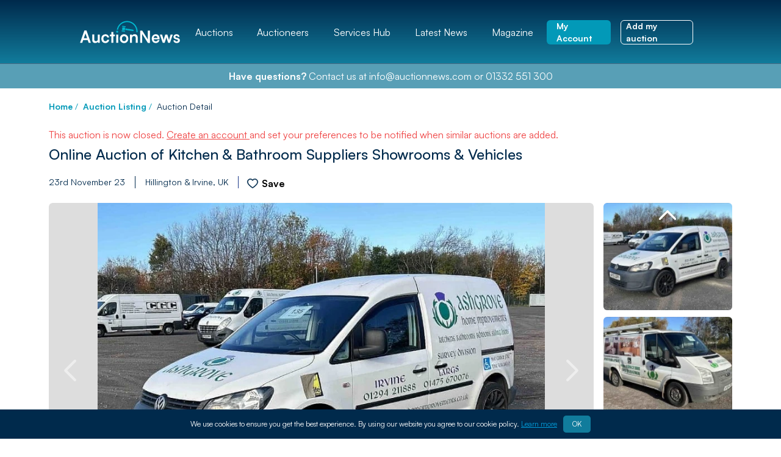

--- FILE ---
content_type: text/html; charset=UTF-8
request_url: https://auctionnews.com/auction/sweeney-kincaid/online-auction-of-kitchen-bathroom-suppliers-showrooms-vehicles/1760
body_size: 27754
content:
<!doctype html>
<html lang="en">
    <head>

        

        <meta charset="utf-8">
        <meta http-equiv="X-UA-Compatible" content="IE=edge">
        <meta name="viewport" content="width=device-width, initial-scale=1">
        <link rel="apple-touch-icon" sizes="180x180" href="/favicons/apple-touch-icon.png">
        <link rel="icon" type="image/png" sizes="32x32" href="/favicons/favicon-32x32.png">
        <link rel="icon" type="image/png" sizes="16x16" href="/favicons/favicon-16x16.png">
        <link rel="manifest" href="/favicons/site.webmanifest">
        <link rel="shortcut icon" href="/favicons/favicon.ico">
        <meta name="msapplication-TileColor" content="#da532c">
        <meta name="msapplication-config" content="/favicons/browserconfig.xml">
        <meta name="theme-color" content="#ffffff">

        <script src=https://cdn-eu.pagesense.io/js/auctionnews594/3e13db6ea05c4884a189c442471a36c1.js type="25926f19cd70e3e39da14133-text/javascript"></script>

        <title>Kitchen & Bathroom Action | 23 Nov 23 | Auction News UK</title>
<link rel="canonical" href="https://auctionnews.com/auction/sweeney-kincaid/online-auction-of-kitchen-bathroom-suppliers-showrooms-vehicles/1760">
<meta name="description" content="Online Auction of Kitchen & Bathroom Suppliers Showrooms & Vehicles - Sweeney Kincaid">
<meta name="robots" content="">
<!-- Facebook Meta Tags -->
<meta property="og:url" content="https://auctionnews.com/auction/sweeney-kincaid/online-auction-of-kitchen-bathroom-suppliers-showrooms-vehicles/1760">
<meta property="og:type" content="website">
<meta property="og:title" content="Online Auction of Kitchen & Bathroom Suppliers Showrooms & Vehicles">
<meta property="og:description" content="Online Auction of Kitchen & Bathroom Suppliers Showrooms & Vehicles - Sweeney Kincaid">
<meta property="og:image" content="https://auctionnews.com/assets/social.png">
<!-- Twitter Meta Tags -->
<meta name="twitter:card" content="summary_large_image">
<meta name="twitter:domain" content="https://auctionnews.com">
<meta property="twitter:url" content="https://auctionnews.com/auction/sweeney-kincaid/online-auction-of-kitchen-bathroom-suppliers-showrooms-vehicles/1760">
<meta name="twitter:title" content="Online Auction of Kitchen & Bathroom Suppliers Showrooms & Vehicles">
<meta name="twitter:description" content="Online Auction of Kitchen & Bathroom Suppliers Showrooms & Vehicles - Sweeney Kincaid">
<meta name="twitter:image" content="https://auctionnews.com/assets/social.png">


        <!-- Livewire Styles --><style >[wire\:loading][wire\:loading], [wire\:loading\.delay][wire\:loading\.delay], [wire\:loading\.inline-block][wire\:loading\.inline-block], [wire\:loading\.inline][wire\:loading\.inline], [wire\:loading\.block][wire\:loading\.block], [wire\:loading\.flex][wire\:loading\.flex], [wire\:loading\.table][wire\:loading\.table], [wire\:loading\.grid][wire\:loading\.grid], [wire\:loading\.inline-flex][wire\:loading\.inline-flex] {display: none;}[wire\:loading\.delay\.none][wire\:loading\.delay\.none], [wire\:loading\.delay\.shortest][wire\:loading\.delay\.shortest], [wire\:loading\.delay\.shorter][wire\:loading\.delay\.shorter], [wire\:loading\.delay\.short][wire\:loading\.delay\.short], [wire\:loading\.delay\.default][wire\:loading\.delay\.default], [wire\:loading\.delay\.long][wire\:loading\.delay\.long], [wire\:loading\.delay\.longer][wire\:loading\.delay\.longer], [wire\:loading\.delay\.longest][wire\:loading\.delay\.longest] {display: none;}[wire\:offline][wire\:offline] {display: none;}[wire\:dirty]:not(textarea):not(input):not(select) {display: none;}:root {--livewire-progress-bar-color: #2299dd;}[x-cloak] {display: none !important;}[wire\:cloak] {display: none !important;}dialog#livewire-error::backdrop {background-color: rgba(0, 0, 0, .6);}</style>

        <link rel="preload" as="style" href="https://auctionnews.com/build/assets/app.aa33b7bc.css" /><link rel="stylesheet" href="https://auctionnews.com/build/assets/app.aa33b7bc.css" data-navigate-track="reload" />

        
        <!-- Meta Pixel Code -->
        <script type="25926f19cd70e3e39da14133-text/javascript">
            !function(f,b,e,v,n,t,s)
            {if(f.fbq)return;n=f.fbq=function(){n.callMethod?
                n.callMethod.apply(n,arguments):n.queue.push(arguments)};
                if(!f._fbq)f._fbq=n;n.push=n;n.loaded=!0;n.version='2.0';
                n.queue=[];t=b.createElement(e);t.async=!0;
                t.src=v;s=b.getElementsByTagName(e)[0];
                s.parentNode.insertBefore(t,s)}(window,document,'script',
                'https://connect.facebook.net/en_US/fbevents.js');
            fbq('init', '2903449433287865');
            fbq('track', 'PageView');
        </script>
        <noscript>
            <img height="1" width="1"
                 src="https://www.facebook.com/tr?id=2903449433287865&ev=PageView
        &noscript=1"/>
        </noscript>
        <!-- End Meta Pixel Code -->
        

        

        <script type="25926f19cd70e3e39da14133-text/javascript">

            (function(c,l,a,r,i,t,y){

                c[a]=c[a]||function(){(c[a].q=c[a].q||[]).push(arguments)};

                t=l.createElement(r);t.async=1;t.src="https://www.clarity.ms/tag/"+i;

                y=l.getElementsByTagName(r)[0];y.parentNode.insertBefore(t,y);

            })(window, document, "clarity", "script", "hvlc9p6yuy");

        </script>

        <style>/* Critical Styles */ [x-cloak]{display: none !important;}</style>

        <style>
        .container p {
            margin-bottom: 0;
        }

        .auctions_show .container p {
            margin-bottom: 15px;
        }

        .sidebar p {
            margin-bottom: 0;
        }

        .content .closed+.fading-overlay {
            pointer-events: none;
        }

        @media(max-width: 1023px) {
            .content ul, .content ol {
                padding-left: 1.25rem;
                padding-right: 1.25rem;
            }
        }

        .wysiwyg ol {
            list-style: numeric;
            list-style-position: inside;
        }

        .wysiwyg ul {
            list-style-position: inside !important;
        }

        .wysiwyg ul p {
            display: inline;
        }

        .wysiwyg ul li {
            margin-bottom: 10px;
        }

        .wysiwyg ol li {
            margin-bottom: 10px;
            list-style: inherit !important;
        }

        .wysiwyg ol p {
            display: inline;
        }

        .wysiwyg ol ul {
            list-style-position: inside;
            padding-left: 30px;
            margin-top: 10px;
        }

        .wysiwyg ul ol {
            list-style-position: inside;
            padding-left: 30px;
            margin-top: 10px;
        }

        .wysiwyg td {
            border: 1px solid #DDD;
            padding: 5px 10px;
            vertical-align: top;
        }

        .wysiwyg a {
            text-decoration: underline;
        }

        .wysiwyg p {
            font-weight: 500;
            line-height: 1.6;
            margin-bottom: 1em;
        }

        .wysiwyg h2 {
            font-weight: 800;
            font-size: 30px;
            padding-top: 40px;
        }

        .wysiwyg h3 {
            font-weight: 700;
            font-size: 20px;
            padding-top: 30px;
        }

        .wysiwyg h4 {
            font-weight: 600;
            font-size: 16px;
            padding-top: 20px;
            padding-bottom: 10px;
        }

        .glide__slide{
            height: auto!important;
        }

        .mob-search{
            max-height: 0px;
            transition: .5s ease-in-out max-height;
        }
        .mob-search.show{
            max-height: 200px;
            transition: .5s ease-in-out max-height;
        }

        .mobfilters button:hover svg{
            stroke: #fff;
        }

        .w-60{
            width: 15rem;
        }

        .bottom-4{
            bottom: 4px !important;
        }

        .bottom-28{
            bottom: 28px;
        }

        .right-6{
            right: 6px;
        }

        .content hr {
            max-width: 50%;
            margin: 40px auto 30px auto;
            border-top-width: 2px;
        }

        .w-32 {
            width: 8rem;
        }

        .z-0{
            z-index: 0;
        }

        .min-height-140{
            min-height: 140px;
        }

        .office-grid{
            grid-template-columns: repeat(3, minmax(0, 1fr));
            gap: 1.5rem; /* 24px */


            @media only screen and (max-width: 768px) {
              /* For mobile phones: */
              grid-template-columns: repeat(1, minmax(0, 1fr));
              gap: 0;
            }
        }

        .office-card{
            border-color: #002A4C;
            border-bottom-width: 2px;
            grid-column: span 1 / span 1;

            @media only screen and (max-width: 768px) {
              /* For mobile phones: */
              border-bottom-width: 1px;
              border-color: #A9BACA;
            }
        }

        .office-address{
            border-bottom-width: 1px;

            @media only screen and (max-width: 768px) {
              /* For mobile phones: */
              border-bottom-width: 0px;
            }
        }

        @media only screen and (max-width: 768px) {
            /* For mobile phones: */
            ul.pagination {
              width: 100% !important;
            }

            .no-mobile-border * {
                border: none !important;
            }
        }

        span.confirm {
            border-radius: 5px;
        }

        .pointer-events-none .glide__arrows button {
            pointer-events: none !important;
        }

        .featured-auctions-width-1 {
            width: 100%
        }

        .featured-auctions-width-2 {
            width: 475px;

            @media only screen and (max-width: 1120px) {
              /* For medium screen: */
              width: 350px;
            }

            @media only screen and (max-width: 1024px) {
              /* For mobile phones: */
              width: 100%;
            }
        }

        @media only screen and (max-width: 1024px) {
            .auction-img-prop {
                margin: auto;
                height: 100%;
                max-width: 100%;
            }
        }

        .banner {
            background-color: #FF7B1A;
            font-weight: 700;
            color: white;
            padding: 6px 12px 6px 12px;

        }

        .hide {
            display: none;
        }

        .navTab:hover + .hide {
            display: block;
            color: red;
        }

        input::-ms-reveal,
        input::-ms-clear {
            display: none;
        }

        .xl\:w-1\/3 {
            width: 33%;
        }



        </style>

        
        
        <!-- Google tag (gtag.js) -->
        <script async src="https://www.googletagmanager.com/gtag/js?id=G-4GXLF3F26W" type="25926f19cd70e3e39da14133-text/javascript"></script>
        
        <script type="25926f19cd70e3e39da14133-text/javascript">
          window.dataLayer = window.dataLayer || [];
          function gtag(){dataLayer.push(arguments);}
          gtag('js', new Date());

          gtag('config', 'G-4GXLF3F26W');
        </script>

        

        <script type="25926f19cd70e3e39da14133-text/javascript">window.$zoho=window.$zoho || {};$zoho.salesiq=$zoho.salesiq||{ready:function(){}}</script><script id="zsiqscript" src="https://salesiq.zohopublic.eu/widget?wc=siq7b43adcd63e763d1d8c3fc6607a333fd06e1478d3a072597261868fcc7f0a1ab" defer type="25926f19cd70e3e39da14133-text/javascript"></script>

    </head>

    <body class="overflow-x-hidden page-sweeney-kincaid/online-auction-of-kitchen-bathroom-suppliers-showrooms-vehicles/1760 font-sans"
          :class="preventScroll ? 'overflow-y-hidden' : ''"
          x-data="{ open: false, accountOpen: false, sidebarOpen: false, sidebarType: 'sign-up', ...popup, mobSearchOpen: false, preventScroll: false, registerLocation: 'none' }"
          x-init="checkPopUp()"
    >

    

    <div class="spacer"></div>

    <div id="header" class="spacer  header-gradient text-white fixed top-0 left-0 z-50 border-b border-white border-opacity-30 w-full"  x-bind:class="open ? 'drop-shadow-lg mobile-active' : ''">
    <div x-data="{ searchTerms: '' }" class="px-8 xl:px-32  m-auto flex w-full items-center justify-between py-6">
        <!-- Logo -->
        <a data-animation="fadeIn" href="/" x-bind:class="accountOpen ? 'hidden' : 'block'">
            <img alt="Logo" class="w-[145px]  lg:w-[170px] lg:block" x-bind:class="open ? 'hidden lg:block' : ''" src="/img/auction-news-logo.svg">
            <img alt="Logo" class="w-[145px]" x-bind:class="open ? 'block' : 'hidden'" x-cloak src="/img/auction-news-logo-blue.svg">
        </a>

        <div x-bind:class="accountOpen ? 'block' : 'hidden'" class="flex items-center"  x-cloak>
            <!-- Icon -->
            <div class="account-svg-mobile mr-3" style="height: 29px; width: 29px;"></div>
            <!-- Greeting -->
            
        </div>
        <!-- End Logo -->

        <!-- Desktop Nav -->
        <div class="nav-options hidden lg:block">
            <ul id="main-nav" class="flex w-full justify-between">
    
        

            <li class="hasChildren py-10" x-data="{ subNavOpen: false }">
                <div class="relative" data-animation="fadeIn">
                    <a title="Auctions" href="/auctions" class="navTab transition-all duration-500 ease-linear py-3 px-[3px] min-[1100px]:px-2 min-[1190px]:px-4 rounded-t-md hover:bg-white hover:text-blue-400 hover:font-bold li-bold" x-bind:class="subNavOpen ? 'active' : ''">Auctions</a>
                    <div class="hide absolute w-full bg-white h-8 -bottom-[29px]"></div>
                </div>

                
                    <!-- Blurry boi -->
<div class="blurry-boi fixed top-0 left-0 h-full w-full backdrop-blur pointer-events-none"></div>
<!-- End Blurry Boi -->

<div
    class="container mx-auto px-4 submenu bg-white text-blue-400 absolute left-0 right-0 shadow-md rounded-b-md leading-none max-w-full"
    x-on:mouseenter="subNavOpen = ! subNavOpen" x-on:mouseleave="subNavOpen = ! subNavOpen">
    <div class=" max-w-[1100px] mx-auto">
        <ul class="flex flex-wrap py-4 -mx-4">
            
                
                    
                    
                    <li class="w-1/5 px-4 leading-none 0">

                        <a href="/categories/machinery-auctions" class="text-lg font-bold hover:underline p-0">Machinery (31)</a>
                        <ul class="submenu flex flex-col leading-none p-0">
                            
                            
                            <li class=" p-0" style="padding: 0 !important;">
                                <a href="/categories/machinery-auctions/engineering-machinery-equipment"
                                   class="text-xs hover:underline hover:font-medium  p-0" style="padding: 0 !important;">
                                   Engineering Machinery & Equip (12)
                               </a>
                            </li>
                            
                            
                            
                            <li class=" p-0" style="padding: 0 !important;">
                                <a href="/categories/machinery-auctions/machine-tools"
                                   class="text-xs hover:underline hover:font-medium  p-0" style="padding: 0 !important;">
                                   Machine Tools (10)
                               </a>
                            </li>
                            
                            
                            
                            <li class=" p-0" style="padding: 0 !important;">
                                <a href="/categories/machinery-auctions/metalworking-and-fabrication-auctions"
                                   class="text-xs hover:underline hover:font-medium  p-0" style="padding: 0 !important;">
                                   Metalworking & Fabrication (14)
                               </a>
                            </li>
                            
                            
                            
                            
                            
                            <li class=" p-0" style="padding: 0 !important;">
                                <a href="/categories/machinery-auctions/printing-machinery-equipment"
                                   class="text-xs hover:underline hover:font-medium  p-0" style="padding: 0 !important;">
                                   Printing Machinery & Equipment (3)
                               </a>
                            </li>
                            
                            
                            
                            <li class=" p-0" style="padding: 0 !important;">
                                <a href="/categories/machinery-auctions/production-line-packaging-machinery"
                                   class="text-xs hover:underline hover:font-medium  p-0" style="padding: 0 !important;">
                                   Production Line & Packaging (4)
                               </a>
                            </li>
                            
                            
                            
                            <li class=" p-0" style="padding: 0 !important;">
                                <a href="/categories/machinery-auctions/testing-and-electrical-equipment"
                                   class="text-xs hover:underline hover:font-medium  p-0" style="padding: 0 !important;">
                                   Testing & Electrical Equipment (2)
                               </a>
                            </li>
                            
                            
                            
                            <li class=" p-0" style="padding: 0 !important;">
                                <a href="/categories/machinery-auctions/textile-machinery"
                                   class="text-xs hover:underline hover:font-medium  p-0" style="padding: 0 !important;">
                                   Textile Machinery (0)
                               </a>
                            </li>
                            
                            
                            
                            <li class=" p-0" style="padding: 0 !important;">
                                <a href="/categories/machinery-auctions/upvc-window-and-plastic-machinery"
                                   class="text-xs hover:underline hover:font-medium  p-0" style="padding: 0 !important;">
                                   uPVC Window, Glass & Plastic (0)
                               </a>
                            </li>
                            
                            
                            
                            <li class=" p-0" style="padding: 0 !important;">
                                <a href="/categories/machinery-auctions/woodworking-machinery-and-equipment"
                                   class="text-xs hover:underline hover:font-medium  p-0" style="padding: 0 !important;">
                                   Woodworking Machinery & Equip (5)
                               </a>
                            </li>
                            
                            
                        </ul>
                    </li>
                    
                    
                
                    
                    
                    <li class="w-1/5 px-4 leading-none 1">

                        <a href="/categories/construction-auctions" class="text-lg font-bold hover:underline p-0">Construction (39)</a>
                        <ul class="submenu flex flex-col leading-none p-0">
                            
                            
                            <li class=" p-0" style="padding: 0 !important;">
                                <a href="/categories/construction-auctions/building-plumbing-and-electrical-auctions"
                                   class="text-xs hover:underline hover:font-medium  p-0" style="padding: 0 !important;">
                                   Building, Plumbing & Electrical (10)
                               </a>
                            </li>
                            
                            
                            
                            <li class=" p-0" style="padding: 0 !important;">
                                <a href="/categories/construction-auctions/plant-and-machinery"
                                   class="text-xs hover:underline hover:font-medium  p-0" style="padding: 0 !important;">
                                   Plant & Machinery (24)
                               </a>
                            </li>
                            
                            
                            
                            <li class=" p-0" style="padding: 0 !important;">
                                <a href="/categories/construction-auctions/security-fencing-gates-equipment"
                                   class="text-xs hover:underline hover:font-medium  p-0" style="padding: 0 !important;">
                                   Security, Fencing & Gates Equip (2)
                               </a>
                            </li>
                            
                            
                            
                            <li class=" p-0" style="padding: 0 !important;">
                                <a href="/categories/construction-auctions/site-accommodation-equipment"
                                   class="text-xs hover:underline hover:font-medium  p-0" style="padding: 0 !important;">
                                   Site Accommodation & Equip (15)
                               </a>
                            </li>
                            
                            
                            
                            <li class=" p-0" style="padding: 0 !important;">
                                <a href="/categories/construction-auctions/trade-and-power-tools"
                                   class="text-xs hover:underline hover:font-medium  p-0" style="padding: 0 !important;">
                                   Trade & Power Tools (19)
                               </a>
                            </li>
                            
                            
                            
                            <li class=" p-0" style="padding: 0 !important;">
                                <a href="/categories/construction-auctions/waste-and-recycling"
                                   class="text-xs hover:underline hover:font-medium  p-0" style="padding: 0 !important;">
                                   Waste & Recycling (3)
                               </a>
                            </li>
                            
                            
                        </ul>
                    </li>
                    
                    
                
                    
                    
                    <li class="w-1/5 px-4 leading-none 2">

                        <a href="/categories/vehicles-auctions" class="text-lg font-bold hover:underline p-0">Vehicles (34)</a>
                        <ul class="submenu flex flex-col leading-none p-0">
                            
                            
                            <li class=" p-0" style="padding: 0 !important;">
                                <a href="/categories/vehicles-auctions/aircraft-and-water-vessels-auctions"
                                   class="text-xs hover:underline hover:font-medium  p-0" style="padding: 0 !important;">
                                   Aircraft, Boats & Yachts (0)
                               </a>
                            </li>
                            
                            
                            
                            <li class=" p-0" style="padding: 0 !important;">
                                <a href="/categories/vehicles-auctions/caravans-and-motorhomes"
                                   class="text-xs hover:underline hover:font-medium  p-0" style="padding: 0 !important;">
                                   Caravans & Motorhomes (0)
                               </a>
                            </li>
                            
                            
                            
                            <li class=" p-0" style="padding: 0 !important;">
                                <a href="/categories/vehicles-auctions/cars"
                                   class="text-xs hover:underline hover:font-medium  p-0" style="padding: 0 !important;">
                                   Cars (14)
                               </a>
                            </li>
                            
                            
                            
                            
                            
                            <li class=" p-0" style="padding: 0 !important;">
                                <a href="/categories/vehicles-auctions/classic-cars"
                                   class="text-xs hover:underline hover:font-medium  p-0" style="padding: 0 !important;">
                                   Classic Cars (0)
                               </a>
                            </li>
                            
                            
                            
                            <li class=" p-0" style="padding: 0 !important;">
                                <a href="/categories/vehicles-auctions/coaches-and-buses-auctions"
                                   class="text-xs hover:underline hover:font-medium  p-0" style="padding: 0 !important;">
                                   Coaches & Buses (2)
                               </a>
                            </li>
                            
                            
                            
                            <li class=" p-0" style="padding: 0 !important;">
                                <a href="/categories/vehicles-auctions/garage-parts-and-accessories"
                                   class="text-xs hover:underline hover:font-medium  p-0" style="padding: 0 !important;">
                                   Garage, Parts & Accessories (2)
                               </a>
                            </li>
                            
                            
                            
                            <li class=" p-0" style="padding: 0 !important;">
                                <a href="/categories/vehicles-auctions/mod-and-emergency-auctions"
                                   class="text-xs hover:underline hover:font-medium  p-0" style="padding: 0 !important;">
                                   MOD & Emergency (0)
                               </a>
                            </li>
                            
                            
                            
                            <li class=" p-0" style="padding: 0 !important;">
                                <a href="/categories/vehicles-auctions/motorbikes"
                                   class="text-xs hover:underline hover:font-medium  p-0" style="padding: 0 !important;">
                                   Motorbikes (0)
                               </a>
                            </li>
                            
                            
                            
                            <li class=" p-0" style="padding: 0 !important;">
                                <a href="/categories/vehicles-auctions/trucks-and-trailers"
                                   class="text-xs hover:underline hover:font-medium  p-0" style="padding: 0 !important;">
                                   Trucks & Trailers (15)
                               </a>
                            </li>
                            
                            
                            
                            <li class=" p-0" style="padding: 0 !important;">
                                <a href="/categories/vehicles-auctions/vans"
                                   class="text-xs hover:underline hover:font-medium  p-0" style="padding: 0 !important;">
                                   Vans (19)
                               </a>
                            </li>
                            
                            
                        </ul>
                    </li>
                    
                    
                
                    
                    
                    <li class="w-1/5 px-4 leading-none 3">

                        <a href="/categories/food-industry-auctions" class="text-lg font-bold hover:underline p-0">Food Industry (10)</a>
                        <ul class="submenu flex flex-col leading-none p-0">
                            
                            
                            <li class=" p-0" style="padding: 0 !important;">
                                <a href="/categories/food-industry-auctions/bar-and-restaurant-auctions"
                                   class="text-xs hover:underline hover:font-medium  p-0" style="padding: 0 !important;">
                                   Bar, Hotel & Restaurant (5)
                               </a>
                            </li>
                            
                            
                            
                            <li class=" p-0" style="padding: 0 !important;">
                                <a href="/categories/food-industry-auctions/catering-equipment-auctions"
                                   class="text-xs hover:underline hover:font-medium  p-0" style="padding: 0 !important;">
                                   Catering Equipment (7)
                               </a>
                            </li>
                            
                            
                            
                            <li class=" p-0" style="padding: 0 !important;">
                                <a href="/categories/food-industry-auctions/food-and-beverage-production"
                                   class="text-xs hover:underline hover:font-medium  p-0" style="padding: 0 !important;">
                                   Food & Beverage Production (4)
                               </a>
                            </li>
                            
                            
                            
                            <li class=" p-0" style="padding: 0 !important;">
                                <a href="/categories/food-industry-auctions/food-processing"
                                   class="text-xs hover:underline hover:font-medium  p-0" style="padding: 0 !important;">
                                   Food Processing (2)
                               </a>
                            </li>
                            
                            
                        </ul>
                    </li>
                    
                    
                
                    
                    
                    <li class="w-1/5 px-4 leading-none 4">

                        <a href="/categories/home-and-leisure-goods" class="text-lg font-bold hover:underline p-0">Home & Leisure Goods (7)</a>
                        <ul class="submenu flex flex-col leading-none p-0">
                            
                            
                            <li class=" p-0" style="padding: 0 !important;">
                                <a href="/categories/home-and-leisure-goods/antiques-and-collectibles"
                                   class="text-xs hover:underline hover:font-medium  p-0" style="padding: 0 !important;">
                                   Antiques & Collectibles (2)
                               </a>
                            </li>
                            
                            
                            
                            <li class=" p-0" style="padding: 0 !important;">
                                <a href="/categories/home-and-leisure-goods/clothing-jewelery-and-watches"
                                   class="text-xs hover:underline hover:font-medium  p-0" style="padding: 0 !important;">
                                   Clothing, Jewellery & Watches (2)
                               </a>
                            </li>
                            
                            
                            
                            <li class=" p-0" style="padding: 0 !important;">
                                <a href="/categories/home-and-leisure-goods/electrical-goods"
                                   class="text-xs hover:underline hover:font-medium  p-0" style="padding: 0 !important;">
                                   Electrical Goods & Appliances (2)
                               </a>
                            </li>
                            
                            
                            
                            <li class=" p-0" style="padding: 0 !important;">
                                <a href="/categories/home-and-leisure-goods/furniture-homeware-and-garden"
                                   class="text-xs hover:underline hover:font-medium  p-0" style="padding: 0 !important;">
                                   Furniture, Homeware & Garden (4)
                               </a>
                            </li>
                            
                            
                            
                            <li class=" p-0" style="padding: 0 !important;">
                                <a href="/categories/home-and-leisure-goods/games-and-toys"
                                   class="text-xs hover:underline hover:font-medium  p-0" style="padding: 0 !important;">
                                   Games & Toys (1)
                               </a>
                            </li>
                            
                            
                            
                            <li class=" p-0" style="padding: 0 !important;">
                                <a href="/categories/home-and-leisure-goods/gym-fitness-and-sports"
                                   class="text-xs hover:underline hover:font-medium  p-0" style="padding: 0 !important;">
                                   Gym, Fitness & Sports (3)
                               </a>
                            </li>
                            
                            
                            
                            <li class=" p-0" style="padding: 0 !important;">
                                <a href="/categories/home-and-leisure-goods/kitchen-and-bathroom"
                                   class="text-xs hover:underline hover:font-medium  p-0" style="padding: 0 !important;">
                                   Kitchen & Bathroom (2)
                               </a>
                            </li>
                            
                            
                            
                            <li class=" p-0" style="padding: 0 !important;">
                                <a href="/categories/home-and-leisure-goods/mobiles-laptops-and-tech-gadgets"
                                   class="text-xs hover:underline hover:font-medium  p-0" style="padding: 0 !important;">
                                   Mobiles, Laptops & Tech Gadgets (1)
                               </a>
                            </li>
                            
                            
                            
                            <li class=" p-0" style="padding: 0 !important;">
                                <a href="/categories/home-and-leisure-goods/photo-audio-and-musical"
                                   class="text-xs hover:underline hover:font-medium  p-0" style="padding: 0 !important;">
                                   Photo, Audio & Musical (1)
                               </a>
                            </li>
                            
                            
                        </ul>
                    </li>
                    
                    
                
                    
                    
                    <li class="w-1/5 px-4 leading-none 5">

                        <a href="/categories/commercial-auctions" class="text-lg font-bold hover:underline p-0">Commercial (11)</a>
                        <ul class="submenu flex flex-col leading-none p-0">
                            
                            
                            <li class=" p-0" style="padding: 0 !important;">
                                <a href="/categories/commercial-auctions/audio-visual-broadcasting"
                                   class="text-xs hover:underline hover:font-medium  p-0" style="padding: 0 !important;">
                                   AV & Broadcasting Equipment (1)
                               </a>
                            </li>
                            
                            
                            
                            <li class=" p-0" style="padding: 0 !important;">
                                <a href="/categories/commercial-auctions/businesses-for-sale"
                                   class="text-xs hover:underline hover:font-medium  p-0" style="padding: 0 !important;">
                                   Businesses for Sale (0)
                               </a>
                            </li>
                            
                            
                            
                            <li class=" p-0" style="padding: 0 !important;">
                                <a href="/categories/commercial-auctions/cleaning-health-and-safety"
                                   class="text-xs hover:underline hover:font-medium  p-0" style="padding: 0 !important;">
                                   Cleaning, Health & Safety (2)
                               </a>
                            </li>
                            
                            
                            
                            <li class=" p-0" style="padding: 0 !important;">
                                <a href="/categories/commercial-auctions/event-management-auctions"
                                   class="text-xs hover:underline hover:font-medium  p-0" style="padding: 0 !important;">
                                   Event Management (2)
                               </a>
                            </li>
                            
                            
                            
                            <li class=" p-0" style="padding: 0 !important;">
                                <a href="/categories/commercial-auctions/computing"
                                   class="text-xs hover:underline hover:font-medium  p-0" style="padding: 0 !important;">
                                   IT & Computer Equipment (1)
                               </a>
                            </li>
                            
                            
                            
                            <li class=" p-0" style="padding: 0 !important;">
                                <a href="/categories/commercial-auctions/liquidation-auctions"
                                   class="text-xs hover:underline hover:font-medium  p-0" style="padding: 0 !important;">
                                   Liquidation Auctions (3)
                               </a>
                            </li>
                            
                            
                            
                            <li class=" p-0" style="padding: 0 !important;">
                                <a href="/categories/commercial-auctions/medical-and-beauty-auctions"
                                   class="text-xs hover:underline hover:font-medium  p-0" style="padding: 0 !important;">
                                   Medical & Beauty (1)
                               </a>
                            </li>
                            
                            
                            
                            <li class=" p-0" style="padding: 0 !important;">
                                <a href="/categories/commercial-auctions/office-furniture-and-equipment"
                                   class="text-xs hover:underline hover:font-medium  p-0" style="padding: 0 !important;">
                                   Office Furniture & Equipment (0)
                               </a>
                            </li>
                            
                            
                            
                            <li class=" p-0" style="padding: 0 !important;">
                                <a href="/categories/commercial-auctions/school-and-college-auctions"
                                   class="text-xs hover:underline hover:font-medium  p-0" style="padding: 0 !important;">
                                   School, College & Education (0)
                               </a>
                            </li>
                            
                            
                            
                            <li class=" p-0" style="padding: 0 !important;">
                                <a href="/categories/commercial-auctions/surplus-clearance-and-pallets"
                                   class="text-xs hover:underline hover:font-medium  p-0" style="padding: 0 !important;">
                                   Surplus, Clearance & Pallets (3)
                               </a>
                            </li>
                            
                            
                        </ul>
                    </li>
                    
                    
                
                    
                    
                    <li class="w-1/5 px-4 leading-none 6">

                        <a href="/categories/industrial" class="text-lg font-bold hover:underline p-0">Industrial (28)</a>
                        <ul class="submenu flex flex-col leading-none p-0">
                            
                            
                            <li class=" p-0" style="padding: 0 !important;">
                                <a href="/categories/industrial/aviation-and-marine-auctions"
                                   class="text-xs hover:underline hover:font-medium  p-0" style="padding: 0 !important;">
                                   Aviation & Marine (0)
                               </a>
                            </li>
                            
                            
                            
                            <li class=" p-0" style="padding: 0 !important;">
                                <a href="/categories/industrial/energy-mining-drilling"
                                   class="text-xs hover:underline hover:font-medium  p-0" style="padding: 0 !important;">
                                   Energy, Mining & Drilling (1)
                               </a>
                            </li>
                            
                            
                            
                            <li class=" p-0" style="padding: 0 !important;">
                                <a href="/categories/industrial/factory-and-warehouse"
                                   class="text-xs hover:underline hover:font-medium  p-0" style="padding: 0 !important;">
                                   Factory & Warehouse (12)
                               </a>
                            </li>
                            
                            
                            
                            <li class=" p-0" style="padding: 0 !important;">
                                <a href="/categories/industrial/material-handling-and-storage"
                                   class="text-xs hover:underline hover:font-medium  p-0" style="padding: 0 !important;">
                                   Material Handling & Storage (18)
                               </a>
                            </li>
                            
                            
                            
                            <li class=" p-0" style="padding: 0 !important;">
                                <a href="/categories/industrial/pharma-biotech-and-laboratory-auctions"
                                   class="text-xs hover:underline hover:font-medium  p-0" style="padding: 0 !important;">
                                   Pharma, Biotech & Lab (4)
                               </a>
                            </li>
                            
                            
                        </ul>
                    </li>
                    
                    
                
                    
                    
                    <li class="w-1/5 px-4 leading-none 7">

                        <a href="/categories/agricultural-farm-auctions" class="text-lg font-bold hover:underline p-0">Farming & Agriculture (13)</a>
                        <ul class="submenu flex flex-col leading-none p-0">
                            
                            
                            <li class=" p-0" style="padding: 0 !important;">
                                <a href="/categories/agricultural-farm-auctions/farm-machinery-and-equipment-auctions"
                                   class="text-xs hover:underline hover:font-medium  p-0" style="padding: 0 !important;">
                                   Agricultural Machinery & Equipment (8)
                               </a>
                            </li>
                            
                            
                            
                            <li class=" p-0" style="padding: 0 !important;">
                                <a href="/categories/agricultural-farm-auctions/dairy-livestock-equipment"
                                   class="text-xs hover:underline hover:font-medium  p-0" style="padding: 0 !important;">
                                   Dairy & Livestock Equipment (2)
                               </a>
                            </li>
                            
                            
                            
                            <li class=" p-0" style="padding: 0 !important;">
                                <a href="/categories/agricultural-farm-auctions/groundcare-and-forestry"
                                   class="text-xs hover:underline hover:font-medium  p-0" style="padding: 0 !important;">
                                   Groundcare & Forestry (8)
                               </a>
                            </li>
                            
                            
                            
                            <li class=" p-0" style="padding: 0 !important;">
                                <a href="/categories/agricultural-farm-auctions/tractors-trailers"
                                   class="text-xs hover:underline hover:font-medium  p-0" style="padding: 0 !important;">
                                   Tractors & Trailers (5)
                               </a>
                            </li>
                            
                            
                        </ul>
                    </li>
                    
                    
                
                    
                
                    
                
                    
                
            
        </ul>
    </div>
</div>

                
            </li>

        
    
        
                
                <li class="py-10" data-animation="fadeIn"><a title="Auctioneers" class="transition-all duration-500 ease-linear py-3 px-[3px] min-[1100px]:px-2 min-[1190px]:px-4 hover:font-bold li-bold"  href="/auctioneers">Auctioneers</a></li>
                
        
    
        
                
                <li class="py-10" data-animation="fadeIn"><a title="Services Hub" class="transition-all duration-500 ease-linear py-3 px-[3px] min-[1100px]:px-2 min-[1190px]:px-4 hover:font-bold li-bold"  href="/auction-services">Services Hub</a></li>
                
        
    
        
                
                <li class="py-10" data-animation="fadeIn"><a title="Latest News" class="transition-all duration-500 ease-linear py-3 px-[3px] min-[1100px]:px-2 min-[1190px]:px-4 hover:font-bold li-bold"  href="/news">Latest News</a></li>
                
        
    
        
                
                <li class="py-10" data-animation="fadeIn"><a title="Magazine" class="transition-all duration-500 ease-linear py-3 px-[3px] min-[1100px]:px-2 min-[1190px]:px-4 hover:font-bold li-bold"  href="/magazine">Magazine</a></li>
                
        
    
</ul>

        </div>
        <!-- End Desktop Nav -->

        <!-- Search -->
        <form action="/auctions" class="transition-all duration-500 ease-linear nav-search mr-4 w-[200px] min-[1780px]:w-1/5 relative hidden min-[1600px]:block" data-animation="fadeIn">
            <input x-model="searchTerms" type="search" id="keywords" name="keywords" placeholder="Keywords..." class="w-full px-3 py-2 rounded-md text-blue-600">
            <button onclick="if (!window.__cfRLUnblockHandlers) return false; gtag('event', 'search_bar', {'event_category': 'click', 'search_terms': document.getElementById('keywords').value });" type="submit" class="bg-blue-400 hover:bg-blue-200 transition p-2 rounded-md absolute right-1 top-1 z-10" data-cf-modified-25926f19cd70e3e39da14133-=""><img src="/img/search.svg" alt="Search" class="w-4"></button>
        </form>
        <!-- End Search -->

        <!-- Nav Actions -->
        <div class="nav-buttons flex w-1/4 justify-end items-center relative hidden lg:flex" data-animation="fadeIn">
<!--            <span class="absolute text-xs right-0" style="top: -25px; white-space: nowrap; right: 15px !important;">Call <a class="underline" href="tel:01332551300">01332 551300</a> or email us at <a class="underline" href="mailto:info@auctionnews.com">info@auctionnews.com</a></span>-->
            <!-- Profile icon + actions -->
<div
    class="account flex flex-col mr-4 relative cursor-pointer"
    x-data="{menuOpen: false}"
    @mouseover="menuOpen = true"
    @mouseleave="menuOpen = false"
>
    <div
        class="flex rounded-md bg-blue-300 text-nowrap min-[1400px]:w-[140px] h-[40px] px-4 font-bold justify-center items-center"
        :class="menuOpen ? 'bg-blue-200' : 'bg-blue-300'"
    >
        <div class="flex h-full text-sm justify-center items-center">
            <img
                src="/img/account-m.svg"
                alt=""
                class="hidden min-[1400px]:block account-svg-m mr-2"
                style="height: 25px; width: 25px"
            />
        </div>
        <div class="flex h-full text-sm justify-center items-center">
             My Account 
        </div>
    </div>

    
    <div
        class="absolute text-sm top-0"
        @mouseover="menuOpen = true"
        @mouseleave="menuOpen = false"
        x-cloak
        x-bind:class="{'hidden' : !menuOpen}"
    >
        <div
            class="py-4 w-[160px] drop-shadow-md rounded-md bg-white left-0 relative mt-14"
        >
            <div onclick="if (!window.__cfRLUnblockHandlers) return false; gtag('event', 'CTA_register', {'event_category': 'click', 'event_location': 'header->create-account'});" @click="setRedirect()" x-on:click="[sidebarType = 'sign-up', sidebarOpen = true, registerLocation = 'header->create-account']" class="block px-5 py-2 font-bold hover:bg-blue-50 text-blue-400" data-cf-modified-25926f19cd70e3e39da14133-="">
                Create Account
            </div>
            <div
                @click="setRedirect()"
                x-on:click="[sidebarType = 'login', sidebarOpen = true]"
                class="block px-5 py-2 hover:bg-blue-50 text-blue-400"
            >
                Login
            </div>
            <hr class="my-2" />
            <a
                href="/advertise"
                class="block px-5 py-2 hover:bg-blue-50 text-blue-600"
            >Advertise with us</a
            >
            <hr class="my-2" />
            <a
                href="/help-center"
                class="block px-5 py-2 hover:bg-blue-50 text-blue-600"
            >Help</a
            >
            <a
                href="/contact-us"
                class="block px-5 py-2 hover:bg-blue-50 text-blue-600"
            >Contact Us</a
            >
        </div>
    </div>
    
</div>


<a onclick="if (!window.__cfRLUnblockHandlers) return false; gtag('event', 'CTA_register', {'event_category': 'click', 'event_location': 'header->auctioneer-login'});" @click="setRedirect()" x-on:click="registerLocation = 'header->auctioneer-login'" href="/advertise" class="account flex flex-col mr-4 relative cursor-pointer" data-cf-modified-25926f19cd70e3e39da14133-="">
    <div
        class="flex border text-white border-white hover:bg-white hover:text-blue-400 rounded-md min-[1400px]:w-[160px] h-[40px] font-bold justify-center items-center"
    >
        <div class="flex h-full justify-center items-center text-sm mr-1 px-2 text-nowrap">
            <svg
                xmlns="http://www.w3.org/2000/svg"
                fill="none"
                viewBox="0 0 24 24"
                stroke-width="3"
                stroke="currentColor"
                class="hidden min-[1400px]:block w-4 h-4 mr-1"
            >
                <path
                    stroke-linecap="round"
                    stroke-linejoin="round"
                    d="M12 4.5v15m7.5-7.5h-15"
                />
            </svg>
            Add my auction
        </div>
    </div>
</a>


        </div>
        <!-- End Nav Actions -->

        <!-- Mobile Actions -->
        <div class="lg:hidden" x-bind:class="open ? 'icons-hidden' : ''">
        <div class="flex items-center lg:hidden" data-animation="fadeIn">
    <div class="flex items-center lg:hidden">
        <img src="/img/search-m.svg" alt="" class="search-svg search-svg-m mr-3 "style="height: 29px; width: 29px;" x-on:click="mobSearchOpen = !mobSearchOpen">


        <!-- account Icon -->
        
        <div class="account flex flex-col relative" x-data="{menuOpen: false}" x-on:click="menuOpen = true" x-on:click.away="menuOpen = false">
            <img src="/img/account-m.svg" alt="" class="account-svg-m mr-3" style="height: 29px; width: 29px;">
            <div class="absolute text-sm top-[50px]" style="left: -24px;" x-cloak x-bind:class="{'hidden' : !menuOpen}">
                <div class="py-4 w-[160px] drop-shadow-md rounded-md bg-white left-[-65px] relative">
                    <div onclick="if (!window.__cfRLUnblockHandlers) return false; gtag('event', 'CTA_register', {'event_category': 'click', 'event_location': 'header->create-account'});" @click="setRedirect()" x-on:click="[sidebarType = 'sign-up', sidebarOpen = true, registerLocation = 'header->create-account']" class="block px-5 py-2 font-bold hover:bg-blue-50 text-blue-400" data-cf-modified-25926f19cd70e3e39da14133-="">
                        Create Account
                    </div>
                    <div
                        @click="setRedirect()"
                        x-on:click="[sidebarType = 'login', sidebarOpen = true]"
                        class="block px-5 py-2 hover:bg-blue-50 text-blue-400"
                    >
                        Login
                    </div>
                    <hr class="my-2">
<!--                    <a href="/help-center/sell-with-us" class="block px-5 py-2 hover:bg-blue-50 text-blue-600">Sell with us</a>-->
                    <a href="/advertise" class="block px-5 py-2 hover:bg-blue-50 text-blue-600 ">Add your auction</a>
                    <a href="/help-center" class="block px-5 py-2 hover:bg-blue-50 text-blue-600 ">Help</a>
                </div>
            </div>
        </div>
        
        <!-- Heart Icon -->
        

    </div>
    <div class="hamburger hamburger--spin block mb-1 lg:hidden" style="z-index: 9999999;"  x-on:click="open = ! open; accountOpen = false; headerOpen = false; " x-bind:class="open ? 'is-active' : ''">
        <div class="hamburger-box">
            <div class="hamburger-inner"></div>
        </div>
    </div>
</div>



        </div>
        <!-- End Mobile Actions -->
    </div>
    <div class="mob-search overflow-hidden flex items-center bg-white lg:hidden" x-cloak x-bind:class="mobSearchOpen ? 'show' : ''">
        <!-- Search -->
        <div style="padding-left: 1.5rem;">
        <div class="hamburger hamburger--spin block is-active" style="z-index: 9999999;" x-cloak x-on:click="mobSearchOpen = false; ">
            <div class="hamburger-box">
                <div class="hamburger-inner"></div>
            </div>
        </div>
        </div>
        <form action="/auctions" class="nav-search w-full relative  bg-white" style="padding-right: 1.5rem; padding-left: 0.5rem;">
            <input type="search" name="keywords" placeholder="Keywords..." class="w-full px-3 py-2 rounded-md text-blue-600 border border-blue-400 ">
            <button type="submit" class="bg-blue-400 hover:bg-blue-200 transition p-2 rounded-md absolute right-1 top-1 z-10 mr-6"><img src="/img/search.svg" alt="Search" class="w-4"></button>
        </form>
    </div>
</div>
<div class="py-2 text-sm lg:text-base px-8 text-center bg-[#589fb6] w-full">
    <div class="text-white hidden lg:block"><strong>Have questions?</strong> Contact us at <a class="cursor-pointer hover:underline" href="/cdn-cgi/l/email-protection#2b42454d446b4a5e485f424445454e5c5805484446"><span class="__cf_email__" data-cfemail="264f48404966475345524f4948484351550845494b">[email&#160;protected]</span></a> or <a class="cursor-pointer hover:underline" href="tel:01332 551 300" >01332 551 300</a></div>
    <div class="text-white block lg:hidden">Contact us at <a class="cursor-pointer hover:underline" href="/cdn-cgi/l/email-protection#21484f474e6140544255484e4f4f4456520f424e4c"><span class="__cf_email__" data-cfemail="9ef7f0f8f1deffebfdeaf7f1f0f0fbe9edb0fdf1f3">[email&#160;protected]</span></a> <br > <a class="cursor-pointer hover:underline" href="tel:01332 551 300" >01332 551 300</a></div>
</div>

<div class="bg-white" x-data="{headerOpen: false, headerText: '', headerSubText: '', mobileSubNavOpen: false, subCatOpen: false}">
    <div class="flex items-center top-0 left-0 fixed z-50 w-2/3 py-6 bg-white" x-bind:class="open && headerOpen === true ? '' : 'hidden'" x-cloak>
        <div x-bind:class="mobileSubNavOpen && subCatOpen === false ? '' : 'hidden'" x-on:click="mobileSubNavOpen = false, headerOpen = false" class="go-back px-6 mr-4"><img src="/img/back.svg" alt="Back"></div>
        <div x-bind:class="subCatOpen !== false ? '' : 'hidden'" x-on:click="subCatOpen = false" class="go-back px-6 mr-4"><img src="/img/back.svg" alt="Back"></div>
        <span x-bind:class="mobileSubNavOpen && subCatOpen === false ? '' : 'hidden'" class="text-2xl text-blue-600 font-bold" x-text="headerText"></span>
        <span x-bind:class="subCatOpen !== false ? '' : 'hidden'" class="text-2xl text-blue-600 font-bold" x-text="headerSubText"></span>
    </div>

    <div class="mobile-menu fixed inset-0 bg-white text-blue-400 z-30" x-bind:class="open ? '' : 'hidden'" x-cloak>

        <div class="spacer"></div>

        <div class="nav-options lg:hidden">
            <ul class="">
                
                    
                        
                            <li class="hasChildren auctioneers auctions">
                                <div x-bind:class="!mobileSubNavOpen && subCatOpen === false ? '' : 'hidden'" class="flex justify-between items-center py-4 font-bold hover:bg-blue-800 w-full relative" style="height:60px;">
                                    <a href="/auctions" class="open-submenu text-lg font-bold absolute w-full h-full py-4 px-6" style="height:60px;">Auctions</a>
                                    <div style="position:absolute; right:0px; top:0px; z-index: 99; background-color: rgb(245 245 245);" class="px-6 py-5 cursor-pointer " x-on:click="mobileSubNavOpen = ! mobileSubNavOpen, headerOpen = true, headerText = 'Auctions'"><div class="mobile-open-sub"></div></div>
                                </div>

                                
                                    <div class="submenu bg-white text-blue-400" x-bind:class="mobileSubNavOpen !== false ? '' : 'hidden'">
    <div>
        
            
                
                    <div class="flex justify-between items-center font-bold hover:bg-blue-800 w-full relative" x-bind:class="subCatOpen === false ? '' : 'hidden'">
                        <a href="/categories/commercial-auctions" class="px-6 open-submenu text-lg font-bold">Commercial</a>
                        <div style="background-color: rgb(245 245 245);" class="px-6 py-5" x-on:click="subCatOpen = 0, headerSubText = 'Commercial'"><div class="mobile-open-sub"></div></div>
                    </div>
                    <div class="bg-white text-blue-400" x-bind:class="subCatOpen === 0 ? '' : 'hidden'">
                        <ul class="">
                            
                            <li class="flex justify-between items-center py-4 px-6 font-bold hover:bg-blue-800 w-full relative w-full">
                                <a href="/categories/commercial-auctions/audio-visual-broadcasting" class="open-submenu text-lg font-bold">AV & Broadcasting Equipment</a>
                            </li>
                            
                            <li class="flex justify-between items-center py-4 px-6 font-bold hover:bg-blue-800 w-full relative w-full">
                                <a href="/categories/commercial-auctions/businesses-for-sale" class="open-submenu text-lg font-bold">Businesses for Sale</a>
                            </li>
                            
                            <li class="flex justify-between items-center py-4 px-6 font-bold hover:bg-blue-800 w-full relative w-full">
                                <a href="/categories/commercial-auctions/cleaning-health-and-safety" class="open-submenu text-lg font-bold">Cleaning, Health & Safety</a>
                            </li>
                            
                            <li class="flex justify-between items-center py-4 px-6 font-bold hover:bg-blue-800 w-full relative w-full">
                                <a href="/categories/commercial-auctions/event-management-auctions" class="open-submenu text-lg font-bold">Event Management</a>
                            </li>
                            
                            <li class="flex justify-between items-center py-4 px-6 font-bold hover:bg-blue-800 w-full relative w-full">
                                <a href="/categories/commercial-auctions/computing" class="open-submenu text-lg font-bold">IT & Computer Equipment</a>
                            </li>
                            
                            <li class="flex justify-between items-center py-4 px-6 font-bold hover:bg-blue-800 w-full relative w-full">
                                <a href="/categories/commercial-auctions/liquidation-auctions" class="open-submenu text-lg font-bold">Liquidation Auctions</a>
                            </li>
                            
                            <li class="flex justify-between items-center py-4 px-6 font-bold hover:bg-blue-800 w-full relative w-full">
                                <a href="/categories/commercial-auctions/medical-and-beauty-auctions" class="open-submenu text-lg font-bold">Medical & Beauty</a>
                            </li>
                            
                            <li class="flex justify-between items-center py-4 px-6 font-bold hover:bg-blue-800 w-full relative w-full">
                                <a href="/categories/commercial-auctions/office-furniture-and-equipment" class="open-submenu text-lg font-bold">Office Furniture & Equipment</a>
                            </li>
                            
                            <li class="flex justify-between items-center py-4 px-6 font-bold hover:bg-blue-800 w-full relative w-full">
                                <a href="/categories/commercial-auctions/school-and-college-auctions" class="open-submenu text-lg font-bold">School, College & Education</a>
                            </li>
                            
                            <li class="flex justify-between items-center py-4 px-6 font-bold hover:bg-blue-800 w-full relative w-full">
                                <a href="/categories/commercial-auctions/wholesale-retail-and-distribution" class="open-submenu text-lg font-bold">Surplus, Clearance & Pallets</a>
                            </li>
                            
                        </ul>
                    </div>
                
            
                
                    <div class="flex justify-between items-center font-bold hover:bg-blue-800 w-full relative" x-bind:class="subCatOpen === false ? '' : 'hidden'">
                        <a href="/categories/construction-auctions" class="px-6 open-submenu text-lg font-bold">Construction</a>
                        <div style="background-color: rgb(245 245 245);" class="px-6 py-5" x-on:click="subCatOpen = 1, headerSubText = 'Construction'"><div class="mobile-open-sub"></div></div>
                    </div>
                    <div class="bg-white text-blue-400" x-bind:class="subCatOpen === 1 ? '' : 'hidden'">
                        <ul class="">
                            
                            <li class="flex justify-between items-center py-4 px-6 font-bold hover:bg-blue-800 w-full relative w-full">
                                <a href="/categories/construction-auctions/building-plumbing-and-electrical-auctions" class="open-submenu text-lg font-bold">Building, Plumbing & Electrical</a>
                            </li>
                            
                            <li class="flex justify-between items-center py-4 px-6 font-bold hover:bg-blue-800 w-full relative w-full">
                                <a href="/categories/construction-auctions/plant-and-machinery" class="open-submenu text-lg font-bold">Plant & Machinery</a>
                            </li>
                            
                            <li class="flex justify-between items-center py-4 px-6 font-bold hover:bg-blue-800 w-full relative w-full">
                                <a href="/categories/construction-auctions/security-fencing-gates-equipment" class="open-submenu text-lg font-bold">Security, Fencing & Gates Equip</a>
                            </li>
                            
                            <li class="flex justify-between items-center py-4 px-6 font-bold hover:bg-blue-800 w-full relative w-full">
                                <a href="/categories/construction-auctions/site-accommodation-equipment" class="open-submenu text-lg font-bold">Site Accommodation & Equip</a>
                            </li>
                            
                            <li class="flex justify-between items-center py-4 px-6 font-bold hover:bg-blue-800 w-full relative w-full">
                                <a href="/categories/construction-auctions/trade-and-power-tools" class="open-submenu text-lg font-bold">Trade & Power Tools</a>
                            </li>
                            
                            <li class="flex justify-between items-center py-4 px-6 font-bold hover:bg-blue-800 w-full relative w-full">
                                <a href="/categories/construction-auctions/waste-and-recycling" class="open-submenu text-lg font-bold">Waste & Recycling</a>
                            </li>
                            
                        </ul>
                    </div>
                
            
                
                    <div class="flex justify-between items-center font-bold hover:bg-blue-800 w-full relative" x-bind:class="subCatOpen === false ? '' : 'hidden'">
                        <a href="/categories/agricultural-farm-auctions" class="px-6 open-submenu text-lg font-bold">Farming & Agriculture</a>
                        <div style="background-color: rgb(245 245 245);" class="px-6 py-5" x-on:click="subCatOpen = 2, headerSubText = 'Farming & Agriculture'"><div class="mobile-open-sub"></div></div>
                    </div>
                    <div class="bg-white text-blue-400" x-bind:class="subCatOpen === 2 ? '' : 'hidden'">
                        <ul class="">
                            
                            <li class="flex justify-between items-center py-4 px-6 font-bold hover:bg-blue-800 w-full relative w-full">
                                <a href="/categories/agricultural-farm-auctions/farm-machinery-and-equipment-auctions" class="open-submenu text-lg font-bold">Agricultural Machinery & Equipment</a>
                            </li>
                            
                            <li class="flex justify-between items-center py-4 px-6 font-bold hover:bg-blue-800 w-full relative w-full">
                                <a href="/categories/agricultural-farm-auctions/dairy-livestock-equipment" class="open-submenu text-lg font-bold">Dairy & Livestock Equipment</a>
                            </li>
                            
                            <li class="flex justify-between items-center py-4 px-6 font-bold hover:bg-blue-800 w-full relative w-full">
                                <a href="/categories/agricultural-farm-auctions/groundcare-and-forestry" class="open-submenu text-lg font-bold">Groundcare & Forestry</a>
                            </li>
                            
                            <li class="flex justify-between items-center py-4 px-6 font-bold hover:bg-blue-800 w-full relative w-full">
                                <a href="/categories/agricultural-farm-auctions/tractors-trailers" class="open-submenu text-lg font-bold">Tractors & Trailers</a>
                            </li>
                            
                        </ul>
                    </div>
                
            
                
                    <div class="flex justify-between items-center font-bold hover:bg-blue-800 w-full relative" x-bind:class="subCatOpen === false ? '' : 'hidden'">
                        <a href="/categories/food-industry-auctions" class="px-6 open-submenu text-lg font-bold">Food Industry</a>
                        <div style="background-color: rgb(245 245 245);" class="px-6 py-5" x-on:click="subCatOpen = 3, headerSubText = 'Food Industry'"><div class="mobile-open-sub"></div></div>
                    </div>
                    <div class="bg-white text-blue-400" x-bind:class="subCatOpen === 3 ? '' : 'hidden'">
                        <ul class="">
                            
                            <li class="flex justify-between items-center py-4 px-6 font-bold hover:bg-blue-800 w-full relative w-full">
                                <a href="/categories/food-industry-auctions/bar-and-restaurant-auctions" class="open-submenu text-lg font-bold">Bar, Hotel & Restaurant</a>
                            </li>
                            
                            <li class="flex justify-between items-center py-4 px-6 font-bold hover:bg-blue-800 w-full relative w-full">
                                <a href="/categories/food-industry-auctions/catering-equipment-auctions" class="open-submenu text-lg font-bold">Catering Equipment</a>
                            </li>
                            
                            <li class="flex justify-between items-center py-4 px-6 font-bold hover:bg-blue-800 w-full relative w-full">
                                <a href="/categories/food-industry-auctions/food-and-beverage-production" class="open-submenu text-lg font-bold">Food & Beverage Production</a>
                            </li>
                            
                            <li class="flex justify-between items-center py-4 px-6 font-bold hover:bg-blue-800 w-full relative w-full">
                                <a href="/categories/food-industry-auctions/food-processing" class="open-submenu text-lg font-bold">Food Processing</a>
                            </li>
                            
                        </ul>
                    </div>
                
            
                
                    <div class="flex justify-between items-center font-bold hover:bg-blue-800 w-full relative" x-bind:class="subCatOpen === false ? '' : 'hidden'">
                        <a href="/categories/consumer-goods-auctions" class="px-6 open-submenu text-lg font-bold">Home & Leisure Goods</a>
                        <div style="background-color: rgb(245 245 245);" class="px-6 py-5" x-on:click="subCatOpen = 4, headerSubText = 'Home & Leisure Goods'"><div class="mobile-open-sub"></div></div>
                    </div>
                    <div class="bg-white text-blue-400" x-bind:class="subCatOpen === 4 ? '' : 'hidden'">
                        <ul class="">
                            
                            <li class="flex justify-between items-center py-4 px-6 font-bold hover:bg-blue-800 w-full relative w-full">
                                <a href="/categories/consumer-goods-auctions/collectibles" class="open-submenu text-lg font-bold">Antiques & Collectibles</a>
                            </li>
                            
                            <li class="flex justify-between items-center py-4 px-6 font-bold hover:bg-blue-800 w-full relative w-full">
                                <a href="/categories/consumer-goods-auctions/fashion-and-accessories" class="open-submenu text-lg font-bold">Clothing, Jewellery & Watches</a>
                            </li>
                            
                            <li class="flex justify-between items-center py-4 px-6 font-bold hover:bg-blue-800 w-full relative w-full">
                                <a href="/categories/consumer-goods-auctions/electrical-goods" class="open-submenu text-lg font-bold">Electrical Goods & Appliances</a>
                            </li>
                            
                            <li class="flex justify-between items-center py-4 px-6 font-bold hover:bg-blue-800 w-full relative w-full">
                                <a href="/categories/consumer-goods-auctions/homeware-and-garden" class="open-submenu text-lg font-bold">Furniture, Homeware & Garden</a>
                            </li>
                            
                            <li class="flex justify-between items-center py-4 px-6 font-bold hover:bg-blue-800 w-full relative w-full">
                                <a href="/categories/consumer-goods-auctions/games-and-toys" class="open-submenu text-lg font-bold">Games & Toys</a>
                            </li>
                            
                            <li class="flex justify-between items-center py-4 px-6 font-bold hover:bg-blue-800 w-full relative w-full">
                                <a href="/categories/consumer-goods-auctions/sport-and-leisure" class="open-submenu text-lg font-bold">Gym, Fitness & Sports</a>
                            </li>
                            
                            <li class="flex justify-between items-center py-4 px-6 font-bold hover:bg-blue-800 w-full relative w-full">
                                <a href="/categories/consumer-goods-auctions/kitchen-and-bathroom" class="open-submenu text-lg font-bold">Kitchen & Bathroom</a>
                            </li>
                            
                            <li class="flex justify-between items-center py-4 px-6 font-bold hover:bg-blue-800 w-full relative w-full">
                                <a href="/categories/consumer-goods-auctions/mobiles-and-tablets" class="open-submenu text-lg font-bold">Mobiles, Laptops & Tech Gadgets</a>
                            </li>
                            
                            <li class="flex justify-between items-center py-4 px-6 font-bold hover:bg-blue-800 w-full relative w-full">
                                <a href="/categories/consumer-goods-auctions/photo-audio-and-musical" class="open-submenu text-lg font-bold">Photo, Audio & Musical</a>
                            </li>
                            
                        </ul>
                    </div>
                
            
                
                    <div class="flex justify-between items-center font-bold hover:bg-blue-800 w-full relative" x-bind:class="subCatOpen === false ? '' : 'hidden'">
                        <a href="/categories/industrial" class="px-6 open-submenu text-lg font-bold">Industrial</a>
                        <div style="background-color: rgb(245 245 245);" class="px-6 py-5" x-on:click="subCatOpen = 5, headerSubText = 'Industrial'"><div class="mobile-open-sub"></div></div>
                    </div>
                    <div class="bg-white text-blue-400" x-bind:class="subCatOpen === 5 ? '' : 'hidden'">
                        <ul class="">
                            
                            <li class="flex justify-between items-center py-4 px-6 font-bold hover:bg-blue-800 w-full relative w-full">
                                <a href="/categories/industrial/aviation-and-marine-auctions" class="open-submenu text-lg font-bold">Aviation & Marine</a>
                            </li>
                            
                            <li class="flex justify-between items-center py-4 px-6 font-bold hover:bg-blue-800 w-full relative w-full">
                                <a href="/categories/industrial/energy-mining-drilling" class="open-submenu text-lg font-bold">Energy, Mining & Drilling</a>
                            </li>
                            
                            <li class="flex justify-between items-center py-4 px-6 font-bold hover:bg-blue-800 w-full relative w-full">
                                <a href="/categories/industrial/factory-and-warehouse" class="open-submenu text-lg font-bold">Factory & Warehouse</a>
                            </li>
                            
                            <li class="flex justify-between items-center py-4 px-6 font-bold hover:bg-blue-800 w-full relative w-full">
                                <a href="/categories/industrial/material-handling-and-storage" class="open-submenu text-lg font-bold">Material Handling & Storage</a>
                            </li>
                            
                            <li class="flex justify-between items-center py-4 px-6 font-bold hover:bg-blue-800 w-full relative w-full">
                                <a href="/categories/industrial/pharma-biotech-and-laboratory-auctions" class="open-submenu text-lg font-bold">Pharma, Biotech & Lab</a>
                            </li>
                            
                        </ul>
                    </div>
                
            
                
            
                
                    <div class="flex justify-between items-center font-bold hover:bg-blue-800 w-full relative" x-bind:class="subCatOpen === false ? '' : 'hidden'">
                        <a href="/categories/manufacturing-auctions" class="px-6 open-submenu text-lg font-bold">Machinery</a>
                        <div style="background-color: rgb(245 245 245);" class="px-6 py-5" x-on:click="subCatOpen = 7, headerSubText = 'Machinery'"><div class="mobile-open-sub"></div></div>
                    </div>
                    <div class="bg-white text-blue-400" x-bind:class="subCatOpen === 7 ? '' : 'hidden'">
                        <ul class="">
                            
                            <li class="flex justify-between items-center py-4 px-6 font-bold hover:bg-blue-800 w-full relative w-full">
                                <a href="/categories/manufacturing-auctions/engineering-machinery-equipment" class="open-submenu text-lg font-bold">Engineering Machinery & Equip</a>
                            </li>
                            
                            <li class="flex justify-between items-center py-4 px-6 font-bold hover:bg-blue-800 w-full relative w-full">
                                <a href="/categories/manufacturing-auctions/machine-tools" class="open-submenu text-lg font-bold">Machine Tools</a>
                            </li>
                            
                            <li class="flex justify-between items-center py-4 px-6 font-bold hover:bg-blue-800 w-full relative w-full">
                                <a href="/categories/manufacturing-auctions/engineering-and-metalworking-auctions" class="open-submenu text-lg font-bold">Metalworking & Fabrication</a>
                            </li>
                            
                            <li class="flex justify-between items-center py-4 px-6 font-bold hover:bg-blue-800 w-full relative w-full">
                                <a href="/categories/manufacturing-auctions/plastic-upvc-composites" class="open-submenu text-lg font-bold">Plastic, UPVC, Composites</a>
                            </li>
                            
                            <li class="flex justify-between items-center py-4 px-6 font-bold hover:bg-blue-800 w-full relative w-full">
                                <a href="/categories/manufacturing-auctions/printing" class="open-submenu text-lg font-bold">Printing Machinery & Equipment</a>
                            </li>
                            
                            <li class="flex justify-between items-center py-4 px-6 font-bold hover:bg-blue-800 w-full relative w-full">
                                <a href="/categories/manufacturing-auctions/production-line-and-packing-auctions" class="open-submenu text-lg font-bold">Production Line & Packaging</a>
                            </li>
                            
                            <li class="flex justify-between items-center py-4 px-6 font-bold hover:bg-blue-800 w-full relative w-full">
                                <a href="/categories/manufacturing-auctions/electronic-test-and-tooling-auctions" class="open-submenu text-lg font-bold">Testing & Electrical Equipment</a>
                            </li>
                            
                            <li class="flex justify-between items-center py-4 px-6 font-bold hover:bg-blue-800 w-full relative w-full">
                                <a href="/categories/manufacturing-auctions/textile-industry" class="open-submenu text-lg font-bold">Textile Machinery</a>
                            </li>
                            
                            <li class="flex justify-between items-center py-4 px-6 font-bold hover:bg-blue-800 w-full relative w-full">
                                <a href="/categories/manufacturing-auctions/plastic-glass" class="open-submenu text-lg font-bold">uPVC Window, Glass & Plastic</a>
                            </li>
                            
                            <li class="flex justify-between items-center py-4 px-6 font-bold hover:bg-blue-800 w-full relative w-full">
                                <a href="/categories/manufacturing-auctions/woodworking-and-timber-stock" class="open-submenu text-lg font-bold">Woodworking Machinery & Equip</a>
                            </li>
                            
                        </ul>
                    </div>
                
            
                
                    <div class="flex justify-between items-center font-bold hover:bg-blue-800 w-full relative" x-bind:class="subCatOpen === false ? '' : 'hidden'">
                        <a href="/categories/other-industry-auctions" class="px-6 open-submenu text-lg font-bold">Other Industries</a>
                        <div style="background-color: rgb(245 245 245);" class="px-6 py-5" x-on:click="subCatOpen = 8, headerSubText = 'Other Industries'"><div class="mobile-open-sub"></div></div>
                    </div>
                    <div class="bg-white text-blue-400" x-bind:class="subCatOpen === 8 ? '' : 'hidden'">
                        <ul class="">
                            
                            <li class="flex justify-between items-center py-4 px-6 font-bold hover:bg-blue-800 w-full relative w-full">
                                <a href="/categories//other-industry-auctions" class="open-submenu text-lg font-bold">Other Industries</a>
                            </li>
                            
                        </ul>
                    </div>
                
            
                
                    <div class="flex justify-between items-center font-bold hover:bg-blue-800 w-full relative" x-bind:class="subCatOpen === false ? '' : 'hidden'">
                        <a href="/categories/property-auctions" class="px-6 open-submenu text-lg font-bold">Property</a>
                        <div style="background-color: rgb(245 245 245);" class="px-6 py-5" x-on:click="subCatOpen = 9, headerSubText = 'Property'"><div class="mobile-open-sub"></div></div>
                    </div>
                    <div class="bg-white text-blue-400" x-bind:class="subCatOpen === 9 ? '' : 'hidden'">
                        <ul class="">
                            
                            <li class="flex justify-between items-center py-4 px-6 font-bold hover:bg-blue-800 w-full relative w-full">
                                <a href="/categories/property-auctions/commercial-property" class="open-submenu text-lg font-bold">Commercial Property</a>
                            </li>
                            
                            <li class="flex justify-between items-center py-4 px-6 font-bold hover:bg-blue-800 w-full relative w-full">
                                <a href="/categories/property-auctions/land" class="open-submenu text-lg font-bold">Land</a>
                            </li>
                            
                            <li class="flex justify-between items-center py-4 px-6 font-bold hover:bg-blue-800 w-full relative w-full">
                                <a href="/categories/property-auctions/residential-property" class="open-submenu text-lg font-bold">Residential Property</a>
                            </li>
                            
                        </ul>
                    </div>
                
            
                
                    <div class="flex justify-between items-center font-bold hover:bg-blue-800 w-full relative" x-bind:class="subCatOpen === false ? '' : 'hidden'">
                        <a href="/categories/vehicles-auctions" class="px-6 open-submenu text-lg font-bold">Vehicles</a>
                        <div style="background-color: rgb(245 245 245);" class="px-6 py-5" x-on:click="subCatOpen = 10, headerSubText = 'Vehicles'"><div class="mobile-open-sub"></div></div>
                    </div>
                    <div class="bg-white text-blue-400" x-bind:class="subCatOpen === 10 ? '' : 'hidden'">
                        <ul class="">
                            
                            <li class="flex justify-between items-center py-4 px-6 font-bold hover:bg-blue-800 w-full relative w-full">
                                <a href="/categories/vehicles-auctions/aircraft-and-water-vessels-auctions" class="open-submenu text-lg font-bold">Aircraft, Boats & Yachts</a>
                            </li>
                            
                            <li class="flex justify-between items-center py-4 px-6 font-bold hover:bg-blue-800 w-full relative w-full">
                                <a href="/categories/vehicles-auctions/caravans-and-motorhomes" class="open-submenu text-lg font-bold">Caravans & Motorhomes</a>
                            </li>
                            
                            <li class="flex justify-between items-center py-4 px-6 font-bold hover:bg-blue-800 w-full relative w-full">
                                <a href="/categories/vehicles-auctions/cars" class="open-submenu text-lg font-bold">Cars</a>
                            </li>
                            
                            <li class="flex justify-between items-center py-4 px-6 font-bold hover:bg-blue-800 w-full relative w-full">
                                <a href="/categories/vehicles-auctions/cars-and-vans" class="open-submenu text-lg font-bold">Cars and Vans</a>
                            </li>
                            
                            <li class="flex justify-between items-center py-4 px-6 font-bold hover:bg-blue-800 w-full relative w-full">
                                <a href="/categories/vehicles-auctions/classic-cars" class="open-submenu text-lg font-bold">Classic Cars</a>
                            </li>
                            
                            <li class="flex justify-between items-center py-4 px-6 font-bold hover:bg-blue-800 w-full relative w-full">
                                <a href="/categories/vehicles-auctions/coaches-and-buses-auctions" class="open-submenu text-lg font-bold">Coaches & Buses</a>
                            </li>
                            
                            <li class="flex justify-between items-center py-4 px-6 font-bold hover:bg-blue-800 w-full relative w-full">
                                <a href="/categories/vehicles-auctions/garage-parts-and-accessories" class="open-submenu text-lg font-bold">Garage, Parts & Accessories</a>
                            </li>
                            
                            <li class="flex justify-between items-center py-4 px-6 font-bold hover:bg-blue-800 w-full relative w-full">
                                <a href="/categories/vehicles-auctions/mod-and-emergency-auctions" class="open-submenu text-lg font-bold">MOD & Emergency</a>
                            </li>
                            
                            <li class="flex justify-between items-center py-4 px-6 font-bold hover:bg-blue-800 w-full relative w-full">
                                <a href="/categories/vehicles-auctions/motorbikes" class="open-submenu text-lg font-bold">Motorbikes</a>
                            </li>
                            
                            <li class="flex justify-between items-center py-4 px-6 font-bold hover:bg-blue-800 w-full relative w-full">
                                <a href="/categories/vehicles-auctions/trucks-and-trailers" class="open-submenu text-lg font-bold">Trucks & Trailers</a>
                            </li>
                            
                            <li class="flex justify-between items-center py-4 px-6 font-bold hover:bg-blue-800 w-full relative w-full">
                                <a href="/categories/vehicles-auctions/vans" class="open-submenu text-lg font-bold">Vans</a>
                            </li>
                            
                        </ul>
                    </div>
                
            
        
    </div>
</div>

                                
                            </li>
                        
                    
                        
                            
                            <li x-bind:class="!mobileSubNavOpen ? '' : 'hidden'" class="open-submenu py-4 font-bold hover:bg-blue-800 w-full flex items-center relative" style="height:60px;" >
                                <a href="/auctioneers" class="absolute w-full h-full py-4 px-6 open-submenu text-lg font-bold">
                                    Auctioneers
                                </a>
                            </li>
                            
                        
                    
                        
                            
                            <li x-bind:class="!mobileSubNavOpen ? '' : 'hidden'" class="open-submenu py-4 font-bold hover:bg-blue-800 w-full flex items-center relative" style="height:60px;" >
                                <a href="/auction-services" class="absolute w-full h-full py-4 px-6 open-submenu text-lg font-bold">
                                    Services Hub
                                </a>
                            </li>
                            
                        
                    
                        
                            
                            <li x-bind:class="!mobileSubNavOpen ? '' : 'hidden'" class="open-submenu py-4 font-bold hover:bg-blue-800 w-full flex items-center relative" style="height:60px;" >
                                <a href="/news" class="absolute w-full h-full py-4 px-6 open-submenu text-lg font-bold">
                                    Latest News
                                </a>
                            </li>
                            
                        
                    
                        
                            
                            <li x-bind:class="!mobileSubNavOpen ? '' : 'hidden'" class="open-submenu py-4 font-bold hover:bg-blue-800 w-full flex items-center relative" style="height:60px;" >
                                <a href="/magazine" class="absolute w-full h-full py-4 px-6 open-submenu text-lg font-bold">
                                    Magazine
                                </a>
                            </li>
                            
                        
                    
                    <li x-bind:class="!mobileSubNavOpen ? '' : 'hidden'" class="open-submenu py-4 font-bold hover:bg-blue-800 w-full flex items-center relative" style="height:60px;" >
                        <a href="/advertise" class="absolute w-full h-full py-4 px-6 open-submenu text-lg font-bold">
                            Advertise with us
                        </a>
                    </li>
                
            </ul>

            <div class="py-4 px-6">
                <p>
                    <strong>Tel</strong><a href="tel:"> </a><br>
                    <strong>Email</strong> <a href="/cdn-cgi/l/email-protection#63"> </a>
                </p>

                <div class="flex space-x-2 mt-4">
                    <a href="">
                        <img src="/img/facebook.svg" alt="">
                    </a>
                    <a href="">
                        <img src="/img/twitter.svg" alt="">
                    </a>
                    <a href="">
                        <img src="/img/linkedin.svg" alt="">
                    </a>
                </div>
            </div>
        </div>
    </div>
</div>



    <div class="auctions_show w-full px-4 lg:px-0 pb-6 pt-4 lg:pb-10" x-data="{modalOpen: false}" xmlns:livewire="">
    

    

    <div class="container mx-auto">
        

        

        <script data-cfasync="false" src="/cdn-cgi/scripts/5c5dd728/cloudflare-static/email-decode.min.js"></script><script type="25926f19cd70e3e39da14133-text/javascript">
            function auctionEvent(){
                gtag('event', 'Auctioneer', {
                    'auctioneer_name': 'Sweeney Kincaid',
                    'auctioneer_action': 'View Auction Page',
                    'auction_name' : 'Online Auction of Kitchen & Bathroom Suppliers Showrooms & Vehicles',
                    'auction_id' : '1760',
                    'auction_end_date' : '23rd November 23',
                    'auction_name_extended' : '1760 | 23rd November 23 | Online Auction of Kitchen & Bathroom Suppliers Showrooms & Vehicles'
                });
            }

            if (document.readyState !== 'loading') {
                auctionEvent();
            } else {
                document.addEventListener('DOMContentLoaded', function () {
                    auctionEvent();
                });
            }
        </script>

        

        <ul class="breadcrumbs flex mb-6">
            <li>
                <a href="/" class="text-blue-300 text-sm font-bold leading-5 no-underline">Home</a> /
            </li>
            <li>
                <a href="/auctions/" class="text-blue-300 text-sm font-bold leading-5 no-underline">Auction Listing</a> /
            </li>
            <li class="current">
                Auction Detail
            </li>
        </ul>

        <div class="flex flex-col items-start">

    


    

        
            <p class="text-red-500 mb-1 wysiwyg">
                This auction is now closed.
                <a onclick="if (!window.__cfRLUnblockHandlers) return false; gtag('event', 'CTA_register', {'event_category': 'click', 'event_location': 'expired-auction'});" @click="setRedirect()" x-on:click="registerLocation = 'expired-auction'" class="underline" href="/create-account" data-cf-modified-25926f19cd70e3e39da14133-="">Create an account
                </a>
                and set your preferences to be notified when similar auctions are added.
            </p>
        

    

    <h1 class="font-medium text-xl lg:text-2xl text-blue-400">Online Auction of Kitchen & Bathroom Suppliers Showrooms & Vehicles</h1>

    

    <div class="flex flex-row mt-5">
        <p class="auction-info text-sm mb-0 flex">

            

            
                
                    
                    <span class="hidden lg:inline-block"> 23rd November 23</span>
                    
                
            

            
            <span class="hidden lg:inline-block"> Hillington & Irvine, UK</span>
            
        </p>

        <div class="relative border-l border-solid pl-2 border-blue-900">
            <div class="relative">
                <div wire:snapshot="{&quot;data&quot;:{&quot;entryType&quot;:&quot;auctions&quot;,&quot;entryID&quot;:1760,&quot;entryStatus&quot;:null,&quot;entryStyle&quot;:&quot;detail&quot;,&quot;entryColour&quot;:&quot;dark&quot;,&quot;logged_in&quot;:false,&quot;user&quot;:null,&quot;tableData&quot;:[{&quot;auctions&quot;:[{&quot;model&quot;:&quot;App\\Models\\SavedAuctions&quot;,&quot;table&quot;:&quot;saved_auctions&quot;,&quot;column&quot;:&quot;auction_id&quot;},{&quot;s&quot;:&quot;arr&quot;}],&quot;lots&quot;:[{&quot;model&quot;:&quot;App\\Models\\SavedLots&quot;,&quot;table&quot;:&quot;saved_lots&quot;,&quot;column&quot;:&quot;lot_id&quot;},{&quot;s&quot;:&quot;arr&quot;}],&quot;auctioneers&quot;:[{&quot;model&quot;:&quot;App\\Models\\SavedAuctioneers&quot;,&quot;table&quot;:&quot;saved_auctioneers&quot;,&quot;column&quot;:&quot;auctioneer_id&quot;},{&quot;s&quot;:&quot;arr&quot;}]},{&quot;s&quot;:&quot;arr&quot;}]},&quot;memo&quot;:{&quot;id&quot;:&quot;uGWHjScqYJXCKDLIJKg7&quot;,&quot;name&quot;:&quot;favourite&quot;,&quot;path&quot;:&quot;auction\/sweeney-kincaid\/online-auction-of-kitchen-bathroom-suppliers-showrooms-vehicles\/1760&quot;,&quot;method&quot;:&quot;GET&quot;,&quot;release&quot;:&quot;a-a-a&quot;,&quot;children&quot;:[],&quot;scripts&quot;:[],&quot;assets&quot;:[],&quot;errors&quot;:[],&quot;locale&quot;:&quot;en&quot;},&quot;checksum&quot;:&quot;169cd0c1a963bced7c0e0007c7c57bae8eed1e71f17510c4010fedb7600b9f21&quot;}" wire:effects="[]" wire:id="uGWHjScqYJXCKDLIJKg7" class="absolute left-0 top-0 z-10">
    <div x-data="{
    clickIn: false,
    clickOut: false,
    clicked:  false ,
    clickedTemp:  false }"
    >
        <div class="flex flex-row font-bold group items-center hover:underline transition-all duration-200 cursor-pointer "
             
             x-on:mouseover="clickedTemp = true"
             x-on:mouseout="clickedTemp = false"
             x-on:touchend=" setTimeout(function(){ clickedTemp = false }, 300)"
             x-bind:class="{'scale-90': clickIn, 'scale-125': clickOut}"
        >
            
            <div onclick="if (!window.__cfRLUnblockHandlers) return false; gtag('event', 'CTA_register', {'event_category': 'click', 'event_location': 'favourite-heart'});" @click="setRedirect()" x-on:click="sidebarOpen = true, registerLocation = 'favourite-heart'" data-cf-modified-25926f19cd70e3e39da14133-="">
            
                <svg xmlns="http://www.w3.org/2000/svg" width="30.112" height=" 16 " viewBox="0 0 30.112 26.606">
                    <g transform="translate(0.5 0.618)">
                        <path x-cloak x-show="clicked || clickedTemp" d="M5279.8,489.469l4.3,1.638,3.15-1.638h4.817l4.484,1.638,1.941,3.23v4.557l-5.342,7.483-5.9,5.171h-4.517l-3.849-4.249-5.119-4.754-1.984-5.408,1.24-4.249,2.975-3.419Z" transform="translate(-5270.684 -488)" fill="#FF7B1A"/>
                        <path d="M20.7,4a8.429,8.429,0,0,0-6.141,2.666A8.415,8.415,0,0,0,0,12.415c0,8.379,13.514,16.6,14.1,16.926a.91.91,0,0,0,.937,0c.559-.323,14.074-8.547,14.074-16.926A8.424,8.424,0,0,0,20.7,4ZM14.556,27.49C12.2,25.989,1.819,18.974,1.819,12.415A6.6,6.6,0,0,1,13.81,8.626a.91.91,0,0,0,1.487,0,6.6,6.6,0,0,1,12,3.789C27.292,18.97,16.908,25.984,14.556,27.49Z" transform="translate(0 -4)" fill=" #002A4C " stroke=" #002A4C " stroke-width="1"/>
                    </g>
                </svg>

            </div>
            
                
                <span onclick="if (!window.__cfRLUnblockHandlers) return false; gtag('event', 'CTA_register', {'event_category': 'click', 'event_location': 'favourite-heart'});" @click="setRedirect()" x-on:click="sidebarOpen = true, registerLocation = 'favourite-heart'" data-cf-modified-25926f19cd70e3e39da14133-="">
                    Save
                </span>
                

            
        </div>
    </div>
</div>

            </div>
        </div>
    </div>
</div>


        
            <div class="lg:grid grid-cols-5 gap-4 pt-6 pb-3 lg:pb-6">
    <div class="main col-span-4 relative">
        <div class="glide auction main rounded-md overflow-hidden" data-glide-options="{type: 'slider', startAt: 0 , perView: 1, dragThreshold: false}" data-glide-sync-alt="['.glide.auction.modal']" data-glide-thumbs-alt=".thumbnails">
            <div class="glide__track" data-glide-el="track">
                <ul class="glide__slides">
                    
                    
                    <li class="0 glide__slide relative" x-on:click="modalOpen = true">
                        <div data-index=0 class="auction-img main-img w-full bg-cover bg-center bg-norepeat h-[300px] lg:h-[550px] rounded-md cursor-pointer overflow-hidden" style="background: #DDD;">
                            <img class="auction-img-prop" src="/cached-img/paths/storage/webimage24-1700059256.jpg/74028f5694a0070317a433d37675ca46/webimage24-1700059256.webp"  loading="eager" decoding="async"  alt="" style="margin: auto; height: 100%; max-width: 100%;">
                        </div>
                        <div class="mobile-slider-overlay"></div>
                    </li>
                    
                    <li class="1 glide__slide relative" x-on:click="modalOpen = true">
                        <div data-index=1 class="auction-img main-img w-full bg-cover bg-center bg-norepeat h-[300px] lg:h-[550px] rounded-md cursor-pointer overflow-hidden" style="background: #DDD;">
                            <img class="auction-img-prop" src="/cached-img/paths/storage/webimage25-1700059264.jpg/0b4b24d8a3ffa6723a20a77439c80a49/webimage25-1700059264.webp"  loading="lazy"  alt="" style="margin: auto; height: 100%; max-width: 100%;">
                        </div>
                        <div class="mobile-slider-overlay"></div>
                    </li>
                    
                    <li class="2 glide__slide relative" x-on:click="modalOpen = true">
                        <div data-index=2 class="auction-img main-img w-full bg-cover bg-center bg-norepeat h-[300px] lg:h-[550px] rounded-md cursor-pointer overflow-hidden" style="background: #DDD;">
                            <img class="auction-img-prop" src="/cached-img/paths/storage/webimage26-1700059269.jpg/d9b9cb32a2a4bf9811a3b6e6195ae987/webimage26-1700059269.webp"  loading="lazy"  alt="" style="margin: auto; height: 100%; max-width: 100%;">
                        </div>
                        <div class="mobile-slider-overlay"></div>
                    </li>
                    
                    <li class="3 glide__slide relative" x-on:click="modalOpen = true">
                        <div data-index=3 class="auction-img main-img w-full bg-cover bg-center bg-norepeat h-[300px] lg:h-[550px] rounded-md cursor-pointer overflow-hidden" style="background: #DDD;">
                            <img class="auction-img-prop" src="/cached-img/paths/storage/webimage27-1700059278.jpg/ef7d4c2a7f566fe68f75009cbe835eb8/webimage27-1700059278.webp"  loading="lazy"  alt="" style="margin: auto; height: 100%; max-width: 100%;">
                        </div>
                        <div class="mobile-slider-overlay"></div>
                    </li>
                    
                    <li class="4 glide__slide relative" x-on:click="modalOpen = true">
                        <div data-index=4 class="auction-img main-img w-full bg-cover bg-center bg-norepeat h-[300px] lg:h-[550px] rounded-md cursor-pointer overflow-hidden" style="background: #DDD;">
                            <img class="auction-img-prop" src="/cached-img/paths/storage/webimage28-1700059284.jpg/87d32cf1c23488ae331bc70b35c9828c/webimage28-1700059284.webp"  loading="lazy"  alt="" style="margin: auto; height: 100%; max-width: 100%;">
                        </div>
                        <div class="mobile-slider-overlay"></div>
                    </li>
                    
                    <li class="5 glide__slide relative" x-on:click="modalOpen = true">
                        <div data-index=5 class="auction-img main-img w-full bg-cover bg-center bg-norepeat h-[300px] lg:h-[550px] rounded-md cursor-pointer overflow-hidden" style="background: #DDD;">
                            <img class="auction-img-prop" src="/cached-img/paths/storage/webimage29-1700059289.jpg/1f29940b84e52efd60082a85887f979a/webimage29-1700059289.webp"  loading="lazy"  alt="" style="margin: auto; height: 100%; max-width: 100%;">
                        </div>
                        <div class="mobile-slider-overlay"></div>
                    </li>
                    
                    <li class="6 glide__slide relative" x-on:click="modalOpen = true">
                        <div data-index=6 class="auction-img main-img w-full bg-cover bg-center bg-norepeat h-[300px] lg:h-[550px] rounded-md cursor-pointer overflow-hidden" style="background: #DDD;">
                            <img class="auction-img-prop" src="/cached-img/paths/storage/webimage30-1700059294.jpg/e88c2710b104a11696589289772a27f0/webimage30-1700059294.webp"  loading="lazy"  alt="" style="margin: auto; height: 100%; max-width: 100%;">
                        </div>
                        <div class="mobile-slider-overlay"></div>
                    </li>
                    
                    <li class="7 glide__slide relative" x-on:click="modalOpen = true">
                        <div data-index=7 class="auction-img main-img w-full bg-cover bg-center bg-norepeat h-[300px] lg:h-[550px] rounded-md cursor-pointer overflow-hidden" style="background: #DDD;">
                            <img class="auction-img-prop" src="/cached-img/paths/storage/webimage31-1700059300.jpg/42eee0df576216cca475be9aa77de0e3/webimage31-1700059300.webp"  loading="lazy"  alt="" style="margin: auto; height: 100%; max-width: 100%;">
                        </div>
                        <div class="mobile-slider-overlay"></div>
                    </li>
                    
                    <li class="8 glide__slide relative" x-on:click="modalOpen = true">
                        <div data-index=8 class="auction-img main-img w-full bg-cover bg-center bg-norepeat h-[300px] lg:h-[550px] rounded-md cursor-pointer overflow-hidden" style="background: #DDD;">
                            <img class="auction-img-prop" src="/cached-img/paths/storage/webimage32-1700059305.jpg/5117345ca2e8c35cc9c1205f4a462e6f/webimage32-1700059305.webp"  loading="lazy"  alt="" style="margin: auto; height: 100%; max-width: 100%;">
                        </div>
                        <div class="mobile-slider-overlay"></div>
                    </li>
                    
                </ul>
            </div>
            <div>
                <button class="glide__arrow glide__arrow--left alt-glide-arrows" data-glide-dir-alt="<">prev</button>
                <button class="glide__arrow glide__arrow--right alt-glide-arrows" data-glide-dir-alt=">">next</button>
            </div>
        </div>
        
        
    </div>
    <div class="vertical slider grid relative thumbnails">
        <div class="arrow-top absolute top-0 left-50 cursor-pointer">
            <img src="/img/arrow-left-white.svg" alt="up arrow" class="h-10 w-10 rotate-90">
        </div>

        
        
            <div class="auction-img thumbnail h-full w-full bg-cover bg-center rounded-md cursor-pointer" style="background: url(/cached-img/paths/storage/webimage24-1700059256.jpg/d2dfdacfe558cbb79ad03fb4a592d9e3/webimage24-1700059256.webp);" data-index=0></div>
        
            <div class="auction-img thumbnail h-full w-full bg-cover bg-center rounded-md cursor-pointer" style="background: url(/cached-img/paths/storage/webimage25-1700059264.jpg/ab5712d8bc346e27d5e46d8c8f0680a7/webimage25-1700059264.webp);" data-index=1></div>
        
            <div class="auction-img thumbnail h-full w-full bg-cover bg-center rounded-md cursor-pointer" style="background: url(/cached-img/paths/storage/webimage26-1700059269.jpg/c97ea63ad154279a83a7b25a2c9ad71d/webimage26-1700059269.webp);" data-index=2></div>
        
            <div class="auction-img thumbnail h-full w-full bg-cover bg-center rounded-md cursor-pointer" style="background: url(/cached-img/paths/storage/webimage27-1700059278.jpg/68b5489ff2c7600427559e9a798c52bb/webimage27-1700059278.webp);" data-index=3></div>
        
            <div class="auction-img thumbnail h-full w-full bg-cover bg-center rounded-md cursor-pointer" style="background: url(/cached-img/paths/storage/webimage28-1700059284.jpg/07bb0aa17bf858e2b14036a12835eeea/webimage28-1700059284.webp);" data-index=4></div>
        
            <div class="auction-img thumbnail h-full w-full bg-cover bg-center rounded-md cursor-pointer" style="background: url(/cached-img/paths/storage/webimage29-1700059289.jpg/95f022e23940d3ae185792d79e3176f9/webimage29-1700059289.webp);" data-index=5></div>
        
            <div class="auction-img thumbnail h-full w-full bg-cover bg-center rounded-md cursor-pointer" style="background: url(/cached-img/paths/storage/webimage30-1700059294.jpg/ed5de9ef84edba2872c221f9527a2114/webimage30-1700059294.webp);" data-index=6></div>
        
            <div class="auction-img thumbnail h-full w-full bg-cover bg-center rounded-md cursor-pointer" style="background: url(/cached-img/paths/storage/webimage31-1700059300.jpg/8ddae43112465c17de75c9f2f4b47543/webimage31-1700059300.webp);" data-index=7></div>
        
            <div class="auction-img thumbnail h-full w-full bg-cover bg-center rounded-md cursor-pointer" style="background: url(/cached-img/paths/storage/webimage32-1700059305.jpg/d66255c54b389e499dc6b6673cf9fd33/webimage32-1700059305.webp);" data-index=8></div>
        

        <div class="arrow-bottom absolute bottom-0 left-50 cursor-pointer">
            <img src="/img/arrow-left-white.svg" alt="down arrow" class="h-10 w-10 -rotate-90">
        </div>
    </div>
</div>

        

        <!-- main content -->
        <div class="flex justify-between flex-wrap pb-6">

            <div class="w-full lg:w-auctionsidebar sidebar flex flex-col">
    <div
        class="sidebar-details rounded-md shadow-lg shadow-gray-300 p-5 lg:p-7 text-blue-400 mb-1 lg:mb-6 relative"
    >
        <!-- 
        <div class="blur-overlay z-10 absolute inset-0 flex flex-col justify-center items-center">
            <h3 class="font-bold text-2xl mb-5 text-blue-400 text-center w-full lg:w-1/2 ">
                Create an account to view Auctioneer’s contact details
            </h3>
            <button x-on:click="sidebarOpen = true"
                    class="w-buttonwidth bg-white border border-blue-400 text-blue-400 text-sm font-bold text-center py-4 lg:py-3 rounded-md hover:bg-blue-400 hover:text-white" onclick="scrollToTop()">
                Log in/Create Account
            </button>
        </div> -->

        <!-- <div class="blur"> -->
        <div>
            <!--  -->
            <!-- -->

            

            <div href="#" onclick="if (!window.__cfRLUnblockHandlers) return false; gtag('event', 'CTA_register', {'event_category': 'click', 'event_location': 'auction->view-catalogue'});" x-on:click="sidebarOpen = true, registerLocation = 'auction->view-catalogue'" class="catalogue inline-block w-full bg-blue-300 text-white font-bold text-center py-3 rounded-md mb-5 cursor-pointer" data-cf-modified-25926f19cd70e3e39da14133-="">
                View Catalogue
            </div>

            

            <div class="ends flex flex-col mb-5">
                  
                <strong>Ends from</strong>
                23rd November  | 11:00    
            </div>

            
            <div class="type flex flex-col mb-5">
                <strong>Auction Type</strong>
                Online auction
            </div>
            
            

            <div class="location flex flex-col mb-5">
                <strong>Location</strong>
                
                
                    
                
                    Hillington & Irvine, 
                
                    
                
                    UK 
                
            </div>

            

            
            
            <div class="location">
                <p>
                    <strong>Categories</strong><br />

                    
                    
                    
                    <a
                        href="/categories/vehicles-auctions/cars-and-vans"
                        class="underline"
                    >Cars and Vans</a
                    >,  
                    
                    
                    
                    <a
                        href="/categories/home-and-leisure-goods/kitchen-and-bathroom"
                        class="underline"
                    >Kitchen & Bathroom</a
                    > 
                    
                </p>
            </div>
            

            
        </div>
        <!-- end blur -->
        
    </div>

    <!-- desktop cta -->
    <div class="hidden lg:block"><div class="sidebar-cta rounded-md shadow-lg shadow-gray-300 p-5 lg:p-7 bg-blue-300 text-white mb-6">
    <div class="title text-2xl font-bold mb-5">
        Looking for something else?
    </div>
    <div class="content mb-7">
        View our full list of auctions by clicking the button below, then use the filter to refine your search and drill down to the auctions you want to bid on!
    </div>
    <button class="w-buttonwidth lg:w-1/2 border bordder-white text-white text-sm font-bold text-center py-4 lg:py-3 rounded-md hover:bg-white hover:text-blue-300">
        <a href="/auctions">Browse auctions</a>
    </button>
</div>
</div>

    <!-- desktop cta create account -->
    
    <div class="hidden lg:block"><div class="sidebar-create-account rounded-md shadow-lg shadow-gray-300 p-5 lg:p-7 bg-blue-100 text-blue-400 mb-6">
    <div class="title text-2xl font-bold mb-5">
        Create an account to start bidding on this auction
    </div>
    <div class="content mb-7">
        Ready to bid at this auction? Follow the simple steps to set up your account and link straight to the online bidding platform.
    </div>
    <button x-on:click="sidebarOpen = true"  class="w-buttonwidth lg:w-1/2 border border-blue-400 text-blue-400 text-sm font-bold text-center  py-4 lg:py-3 rounded-md hover:bg-blue-400 hover:text-blue-100">
        Log In/Create Account
    </button>
</div>
</div>
    
</div>

<script type="25926f19cd70e3e39da14133-text/javascript">
    function catalogueEvent() {
        gtag("event", "Auctioneer", {
            auctioneer_name: "Sweeney Kincaid",
            auctioneer_action: "View Catalogue Button",
            auction_name: "Online Auction of Kitchen & Bathroom Suppliers Showrooms & Vehicles",
            auction_id: "1760",
            auction_end_date: '23rd November 23',
            auction_name_extended:
                '1760 | 23rd November 23 | Online Auction of Kitchen & Bathroom Suppliers Showrooms & Vehicles',
        });
    }

    function scrollToTop() {
        document.body.scrollTop = 0; // For Safari
        document.documentElement.scrollTop = 0; // For Chrome, Firefox, IE and Opera
    }
</script>


            <!-- main content - description -->
            <div class="main-content w-full lg:w-auctionmain flex flex-col pb-6">
                <div class="description flex flex-col border-b border-grey-300 border-opacity-50 py-6 content" x-data="{ open: false }">
                    <strong class="text-blue-400  mb-3">Auction description</strong>
                    <div class="relative">
                        <div class="transition" >
                            <p>To Include:</p><ul><li>VW Caddy C20 Startline TDi Panel Van</li><li>JJO Indigo Blue Kitchen Display with Prima Double Ovens and Neff Single Oven</li><li>Integra Gloss White Kitchen Display with Hob &amp; Hood</li><li>Halifax Oak Kitchen Unit with Oven and Microwave</li><li>Dakota Grey Gloss Kitchen Display with Double Oven, Hob &amp; Hood</li><li>Prima Gas Hob</li><li>Induction Hob</li><li>Bluetooth Mirror</li><li>L:Iska Vanity Unit, Sink, Tallboy, Mirror and Wall Mounted WC</li><li>Ezra Shower Tray, Enclose, Vanity &amp; Sink, WC &amp; Tallboy</li></ul><p>Full Catalogue available, please click view catalogue button</p>
                        </div>
                    </div>
                </div>

                
                <div class="additional flex flex-col border-b border-grey-300 border-opacity-50 py-6 content" x-data="{ open: false }">
                    <strong class="text-blue-400  mb-3">Additional information</strong><br>
                    <div class="relative">
                        <div class="transition" >
                            <p>Lots 1-3 located at 250 Carnegie Road, Hillington Park, Glasgow, G52 4NA</p><p>Lots 5-21 - Located at Irvine</p><p>A Buyers Premium of 15% will apply to all lots sold</p><p>Vat Will be Charged on All Lots</p><p>Staggered Closing Will Apply To This Sale</p><p>Please note Payments can be made by bank transfer or Card via SK web site or by paying at bank. <strong>WE DO NOT ACCEPT CASH PAYMENTS</strong></p><p>All sales subject to standard terms and conditions</p><p>Reserves can be reduced or removed at any time up to 24hrs after the close of the auction</p><p>*This sale is subject to the 10 minute extension rule, ie if a bid is received within 10 minutes of the current closing time, the closing time will extend by 10 minutes, and this will continue so long as this is the case</p><p>All lots subject to availability</p><p>Payment deadline</p><p>By Close of Business</p>
                        </div>
                    </div>
                </div>
                
                <div
    class="auctioneer flex flex-col break-words border-grey-300 border-opacity-50 pt-10 lg:py-16 relative"
>
    
    <div
        class="blur-overlay z-10 absolute inset-0 flex flex-col justify-center items-center"
    >
        <h3
            class="font-bold text-2xl mb-5 text-blue-400 text-center w-full lg:w-1/2"
        >
            Log in to view Auctioneer’s contact details
        </h3>

        
        <button onclick="if (!window.__cfRLUnblockHandlers) return false; gtag('event', 'CTA_register', {'event_category': 'click', 'event_location': 'auction->auctioneer-details'});" @click="setRedirect()" x-on:click="sidebarOpen = true, registerLocation = 'auction->auctioneer-details'" class="w-buttonwidth bg-white border border-blue-400 text-blue-400 text-sm font-bold text-center py-4 lg:py-3 rounded-md hover:bg-blue-400 hover:text-white" data-cf-modified-25926f19cd70e3e39da14133-="">
            Log In/Create Account
        </button>
        
    </div>

    <div class="blur">
        

        <strong class="text-blue-400 flex mb-3">Auctioneer details </strong>
        <div class="lg:flex lg:flex-wrap">
            <div class="address w-full lg:w-1/4 mb-5 lg:mb-0">
                <strong class="">Company address</strong>

                <div class="address">250 Carnegie Road<br> Hillington<br> Glasgow<br> G52 4NA<br> UK</div>

                <div class="socials flex mt-4 lg:hidden">
                    
                    <a href="https://www.facebook.com/SweeneyKincaid">
                        <img
                            src="/img/facebook.svg"
                            alt="facebook"
                            class="mr-3"
                        />
                    </a>
                     
                    <a href="https://twitter.com/sweeneykincaid">
                        <img
                            src="/img/twitter.svg"
                            alt="twitter"
                            class="mr-3"
                        />
                    </a>
                     
                    <a href="https://www.linkedin.com/company/sweeney-kincaid-limited/about/">
                        <img src="/img/linkedin.svg" alt="linkedin" />
                    </a>
                    
                </div>
            </div>

            <div class="w-1/3 lg:hidden"></div>

            <div class="contact w-full lg:w-2/4 lg:pl-5 flex flex-col lg:px-5">
                <strong class="">Contact details</strong>
                
                <div class="email">
                    Email
                    <a href="/cdn-cgi/l/email-protection#9cf5f2faf3dcefebf9f9f2f9e5f7f5f2fffdf5f8b2fff3f1"><span class="__cf_email__" data-cfemail="fd94939b92bd8e8a98989398849694939e9c9499d39e9290">[email&#160;protected]</span></a
                    >
                </div>
                 
                <div class="tel">
                    Tel
                    <a href="tel:0141 570 4000"
                    >0141 570 4000</a
                    >
                </div>
                
                <a href="https://www.sweeneykincaid.com" onclick="if (!window.__cfRLUnblockHandlers) return false; auctioneerEvent()" target="_blank" class="font-bold" data-cf-modified-25926f19cd70e3e39da14133-="">https://www.sweeneykincaid.com</a
                >
                <div class="socials mt-4 hidden lg:flex">
                    
                    <a href="https://www.facebook.com/SweeneyKincaid" target="_blank">
                        <img
                            src="/img/facebook.svg"
                            alt="facebook"
                            class="mr-3"
                        />
                    </a>
                     
                    <a href="https://twitter.com/sweeneykincaid" target="_blank">
                        <img
                            src="/img/twitter.svg"
                            alt="twitter"
                            class="mr-3"
                        />
                    </a>
                     
                    <a href="https://www.linkedin.com/company/sweeney-kincaid-limited/about/" target="_blank">
                        <img src="/img/linkedin.svg" alt="linkedin" />
                    </a>
                    
                </div>
            </div>

            <div class="logo w-full lg:w-1/4 pt-6 lg:pt-0">
                 
                <img
                    class="w-[150px]"
                    src="/storage/auctioneer-logos/560000101010000000000companyLogo.jpg"
                    alt="Sweeney Kincaid logo"
                />
                 
            </div>
        </div>

        
    </div>
    <!-- end blur -->
    

    <script data-cfasync="false" src="/cdn-cgi/scripts/5c5dd728/cloudflare-static/email-decode.min.js"></script><script type="25926f19cd70e3e39da14133-text/javascript">
        function auctioneerEvent() {
            gtag("event", "Auctioneer", {
                auctioneer_name: "Sweeney Kincaid",
                auctioneer_action: "View Website Link",
            });
        }
    </script>
</div>

            </div>
        </div>

        <!-- mobile cta -->
        <div class="lg:hidden">
            <div class="sidebar-cta rounded-md shadow-lg shadow-gray-300 p-5 lg:p-7 bg-blue-300 text-white mb-6">
    <div class="title text-2xl font-bold mb-5">
        Looking for something else?
    </div>
    <div class="content mb-7">
        View our full list of auctions by clicking the button below, then use the filter to refine your search and drill down to the auctions you want to bid on!
    </div>
    <button class="w-buttonwidth lg:w-1/2 border bordder-white text-white text-sm font-bold text-center py-4 lg:py-3 rounded-md hover:bg-white hover:text-blue-300">
        <a href="/auctions">Browse auctions</a>
    </button>
</div>

        </div>

        <!--mobile  cta create account -->
        <div class="lg:hidden">
            <div class="sidebar-create-account rounded-md shadow-lg shadow-gray-300 p-5 lg:p-7 bg-blue-100 text-blue-400 mb-6">
    <div class="title text-2xl font-bold mb-5">
        Create an account to start bidding on this auction
    </div>
    <div class="content mb-7">
        Ready to bid at this auction? Follow the simple steps to set up your account and link straight to the online bidding platform.
    </div>
    <button x-on:click="sidebarOpen = true"  class="w-buttonwidth lg:w-1/2 border border-blue-400 text-blue-400 text-sm font-bold text-center  py-4 lg:py-3 rounded-md hover:bg-blue-400 hover:text-blue-100">
        Log In/Create Account
    </button>
</div>

        </div>

        <!-- Why choose us-->
        <div>
            <div class="flex flex-wrap justify-between -mx-4 mb-6">
    <!-- Left Hand Side -->
    <div class="w-full lg:w-2/3 px-4">
        <div class=" rounded-md drop-shadow-lg bg-blue-300 text-white flex items-center p-6 py-10 lg:px-16 lg:py-16 mb-10 lg:mb-0">
            <div class="w-full">
                <h3 class="font-bold text-2xl mb-5 cursor-default">Why choose Auction News?</h3>
                <p>Auction News is a leading online hub listing auctions on behalf of reputable, professional auctioneers across the UK and beyond. Simply <a target="_blank" href="/create-account">Create an Account</a> to access all the site has to offer for free, and manage your preferences from your own personal user dashboard.</p><p>Use our sophisticated filters to find the auctions you are interested in, then link directly to the auctioneers bidding platform to register, join the auction and start bidding as soon as the sale opens. You can save your searches to use again or, with a single click, create e-alerts to be notified of future auctions matching your search.</p><p><a href="/about">Find out more</a> about Auction News and our sixty five history or if you&#039;d like to speak to a member of our team <a href="/contact-us">get in touch</a> today.</p>
                <a href="/about">
                    <button class="border border-white rounded-md mx-auto text-sm font-bold px-7 py-3 transition hover:bg-blue-400 hover:border-blue-400 w-48 text-center">About us</button>
                </a>
            </div>
        </div>
    </div>
    <!-- End Left Hand Side -->

    <!-- Right Hand Side -->
    <div class="w-full lg:w-1/3 px-4 py-6">
        <div class="bg-white rounded-md drop-shadow-lg flex flex-col h-full">
            <div class="glide" data-glide-options="{type: 'slider', startAt: 0, perView: 1, autoplay: 4000}" >
                <div data-glide-el="track" class="glide__track">
                    <ul class="glide__slides">
                        
                        <div class="glide__slide p-6 lg:p-10 lg:pb-6">
                            <div class="stars-5 mb-4">
                                <img src="/cached-img/paths/img/stars-5.png/17ed4c69820be6e6b594a8c08390b894/stars-5.webp" alt="">
                            </div>
                            <h3 class="font-bold text-2xl mb-2 text-blue-400">Would not hesitate in recommending</h3>
                            <div class="content mb-2 text-lg font-medium">
                                <p>Fantastic Service every time. We have been working with Auction News for a number of years and would not hesitate ...
                            </div>
                            <p class="text-light text-sm mb-4">, Eddisons Commercial Limited</p>
                            <a href="/testimonials">
                                <button class="text-sm font-bold underline text-grey-500 hover:text-blue-400">Read More</button>
                            </a>
                        </div>
                        
                        <div class="glide__slide p-6 lg:p-10 lg:pb-6">
                            <div class="stars-5 mb-4">
                                <img src="/cached-img/paths/img/stars-5.png/17ed4c69820be6e6b594a8c08390b894/stars-5.webp" alt="">
                            </div>
                            <h3 class="font-bold text-2xl mb-2 text-blue-400">Always extremely helpful</h3>
                            <div class="content mb-2 text-lg font-medium">
                                <p>Great team over at Auction News. The girls are always extremely helpful and will do anything to help your publishi...
                            </div>
                            <p class="text-light text-sm mb-4">Rob Holroyd, BPI</p>
                            <a href="/testimonials">
                                <button class="text-sm font-bold underline text-grey-500 hover:text-blue-400">Read More</button>
                            </a>
                        </div>
                        
                        <div class="glide__slide p-6 lg:p-10 lg:pb-6">
                            <div class="stars-5 mb-4">
                                <img src="/cached-img/paths/img/stars-5.png/17ed4c69820be6e6b594a8c08390b894/stars-5.webp" alt="">
                            </div>
                            <h3 class="font-bold text-2xl mb-2 text-blue-400">Service received is fantastic</h3>
                            <div class="content mb-2 text-lg font-medium">
                                <p>We have used Auction News to advertise our online auctions for years now. The level of service received is fantast...
                            </div>
                            <p class="text-light text-sm mb-4">, NCM Auctions</p>
                            <a href="/testimonials">
                                <button class="text-sm font-bold underline text-grey-500 hover:text-blue-400">Read More</button>
                            </a>
                        </div>
                        
                        <div class="glide__slide p-6 lg:p-10 lg:pb-6">
                            <div class="stars-5 mb-4">
                                <img src="/cached-img/paths/img/stars-5.png/17ed4c69820be6e6b594a8c08390b894/stars-5.webp" alt="">
                            </div>
                            <h3 class="font-bold text-2xl mb-2 text-blue-400">Extremely Professional</h3>
                            <div class="content mb-2 text-lg font-medium">
                                <p>We have been using Auction News for many years to advertise our business asset sales both in print and online. The...
                            </div>
                            <p class="text-light text-sm mb-4">Natalie Young, MGR Appraisals</p>
                            <a href="/testimonials">
                                <button class="text-sm font-bold underline text-grey-500 hover:text-blue-400">Read More</button>
                            </a>
                        </div>
                        
                        <div class="glide__slide p-6 lg:p-10 lg:pb-6">
                            <div class="stars-5 mb-4">
                                <img src="/cached-img/paths/img/stars-5.png/17ed4c69820be6e6b594a8c08390b894/stars-5.webp" alt="">
                            </div>
                            <h3 class="font-bold text-2xl mb-2 text-blue-400">Fast to Respond</h3>
                            <div class="content mb-2 text-lg font-medium">
                                <p>We have worked with Auction News several times in the last few years to promote our auctions. The customer service...
                            </div>
                            <p class="text-light text-sm mb-4">Liliana Kamaka, Marketing Manager, EquipNet</p>
                            <a href="/testimonials">
                                <button class="text-sm font-bold underline text-grey-500 hover:text-blue-400">Read More</button>
                            </a>
                        </div>
                        
                        <div class="glide__slide p-6 lg:p-10 lg:pb-6">
                            <div class="stars-5 mb-4">
                                <img src="/cached-img/paths/img/stars-5.png/17ed4c69820be6e6b594a8c08390b894/stars-5.webp" alt="">
                            </div>
                            <h3 class="font-bold text-2xl mb-2 text-blue-400">Good Value</h3>
                            <div class="content mb-2 text-lg font-medium">
                                <p>William George have had a great working relationship with Auction News for many years. I always find the team to b...
                            </div>
                            <p class="text-light text-sm mb-4">Helen Marvel, William George Auctioneeers</p>
                            <a href="/testimonials">
                                <button class="text-sm font-bold underline text-grey-500 hover:text-blue-400">Read More</button>
                            </a>
                        </div>
                        
                        <div class="glide__slide p-6 lg:p-10 lg:pb-6">
                            <div class="stars-5 mb-4">
                                <img src="/cached-img/paths/img/stars-5.png/17ed4c69820be6e6b594a8c08390b894/stars-5.webp" alt="">
                            </div>
                            <h3 class="font-bold text-2xl mb-2 text-blue-400">We can rely on Auction News</h3>
                            <div class="content mb-2 text-lg font-medium">
                                <p>As an asset management and valuation company, we are often looking to promote auctions for a variety of the assets...
                            </div>
                            <p class="text-light text-sm mb-4">Tim Howard, ASA (MT&S) MRICS - MD, Hickman Shearer</p>
                            <a href="/testimonials">
                                <button class="text-sm font-bold underline text-grey-500 hover:text-blue-400">Read More</button>
                            </a>
                        </div>
                        
                        <div class="glide__slide p-6 lg:p-10 lg:pb-6">
                            <div class="stars-5 mb-4">
                                <img src="/cached-img/paths/img/stars-5.png/17ed4c69820be6e6b594a8c08390b894/stars-5.webp" alt="">
                            </div>
                            <h3 class="font-bold text-2xl mb-2 text-blue-400">Vital for Advertising</h3>
                            <div class="content mb-2 text-lg font-medium">
                                <p>We have been using Auction News for in excess of 25 years, which only goes to show our satisfaction. I have always...
                            </div>
                            <p class="text-light text-sm mb-4">Shane Wisdom, GJ Wisdom & Co.</p>
                            <a href="/testimonials">
                                <button class="text-sm font-bold underline text-grey-500 hover:text-blue-400">Read More</button>
                            </a>
                        </div>
                        
                        <div class="glide__slide p-6 lg:p-10 lg:pb-6">
                            <div class="stars-5 mb-4">
                                <img src="/cached-img/paths/img/stars-5.png/17ed4c69820be6e6b594a8c08390b894/stars-5.webp" alt="">
                            </div>
                            <h3 class="font-bold text-2xl mb-2 text-blue-400">Second to None</h3>
                            <div class="content mb-2 text-lg font-medium">
                                <p>We have been a regular customer of Auctions News for the last 6 years and during that time have been very pleased ...
                            </div>
                            <p class="text-light text-sm mb-4">Janet Fagan, Landwood Group</p>
                            <a href="/testimonials">
                                <button class="text-sm font-bold underline text-grey-500 hover:text-blue-400">Read More</button>
                            </a>
                        </div>
                        
                        <div class="glide__slide p-6 lg:p-10 lg:pb-6">
                            <div class="stars-5 mb-4">
                                <img src="/cached-img/paths/img/stars-5.png/17ed4c69820be6e6b594a8c08390b894/stars-5.webp" alt="">
                            </div>
                            <h3 class="font-bold text-2xl mb-2 text-blue-400">A delight to work with</h3>
                            <div class="content mb-2 text-lg font-medium">
                                <p>We have been using Auction News to advertise our sales for many years now. Andrea and the team are a delight to wo...
                            </div>
                            <p class="text-light text-sm mb-4">Charlotte Heaney, Charterfields</p>
                            <a href="/testimonials">
                                <button class="text-sm font-bold underline text-grey-500 hover:text-blue-400">Read More</button>
                            </a>
                        </div>
                        
                        <div class="glide__slide p-6 lg:p-10 lg:pb-6">
                            <div class="stars-5 mb-4">
                                <img src="/cached-img/paths/img/stars-5.png/17ed4c69820be6e6b594a8c08390b894/stars-5.webp" alt="">
                            </div>
                            <h3 class="font-bold text-2xl mb-2 text-blue-400">Always Impressed</h3>
                            <div class="content mb-2 text-lg font-medium">
                                <p>Having dealt with Auction News for several decades, we have always been impressed with the response from advertisi...
                            </div>
                            <p class="text-light text-sm mb-4">Robert McKay, McKay Asset Valuers and Auctioneers</p>
                            <a href="/testimonials">
                                <button class="text-sm font-bold underline text-grey-500 hover:text-blue-400">Read More</button>
                            </a>
                        </div>
                        
                        <div class="glide__slide p-6 lg:p-10 lg:pb-6">
                            <div class="stars-5 mb-4">
                                <img src="/cached-img/paths/img/stars-5.png/17ed4c69820be6e6b594a8c08390b894/stars-5.webp" alt="">
                            </div>
                            <h3 class="font-bold text-2xl mb-2 text-blue-400">Always great service</h3>
                            <div class="content mb-2 text-lg font-medium">
                                <p>Always great service and we have a report soon after the auction. Andrea is so helpful.</p>

                            </div>
                            <p class="text-light text-sm mb-4">Jackie Godward, Lotsurf</p>
                            <a href="/testimonials">
                                <button class="text-sm font-bold underline text-grey-500 hover:text-blue-400">Read More</button>
                            </a>
                        </div>
                        
                        <div class="glide__slide p-6 lg:p-10 lg:pb-6">
                            <div class="stars-5 mb-4">
                                <img src="/cached-img/paths/img/stars-5.png/17ed4c69820be6e6b594a8c08390b894/stars-5.webp" alt="">
                            </div>
                            <h3 class="font-bold text-2xl mb-2 text-blue-400">Fans for 30 years</h3>
                            <div class="content mb-2 text-lg font-medium">
                                <p>Really easy to upload. And good results. We have been fans of auction news for 30 years. Really helpful proactive ...
                            </div>
                            <p class="text-light text-sm mb-4">William Furnival, MST Auctioneers</p>
                            <a href="/testimonials">
                                <button class="text-sm font-bold underline text-grey-500 hover:text-blue-400">Read More</button>
                            </a>
                        </div>
                        
                        <div class="glide__slide p-6 lg:p-10 lg:pb-6">
                            <div class="stars-5 mb-4">
                                <img src="/cached-img/paths/img/stars-5.png/17ed4c69820be6e6b594a8c08390b894/stars-5.webp" alt="">
                            </div>
                            <h3 class="font-bold text-2xl mb-2 text-blue-400">Great help at advertising</h3>
                            <div class="content mb-2 text-lg font-medium">
                                <p>Auction News have been a great help at advertising the company by offering advice on the best way to advertise. St...
                            </div>
                            <p class="text-light text-sm mb-4">Jason Pinder, Pinder Asset Solutions</p>
                            <a href="/testimonials">
                                <button class="text-sm font-bold underline text-grey-500 hover:text-blue-400">Read More</button>
                            </a>
                        </div>
                        
                        <div class="glide__slide p-6 lg:p-10 lg:pb-6">
                            <div class="stars-5 mb-4">
                                <img src="/cached-img/paths/img/stars-5.png/17ed4c69820be6e6b594a8c08390b894/stars-5.webp" alt="">
                            </div>
                            <h3 class="font-bold text-2xl mb-2 text-blue-400">Time & attention paid to deliver</h3>
                            <div class="content mb-2 text-lg font-medium">
                                <p>Time &amp; attention paid to deliver the best results. Very pleased with the throughput from views to potential bu...
                            </div>
                            <p class="text-light text-sm mb-4">Richard Dance, Thimbleby & Shorland</p>
                            <a href="/testimonials">
                                <button class="text-sm font-bold underline text-grey-500 hover:text-blue-400">Read More</button>
                            </a>
                        </div>
                        
                        <div class="glide__slide p-6 lg:p-10 lg:pb-6">
                            <div class="stars-5 mb-4">
                                <img src="/cached-img/paths/img/stars-5.png/17ed4c69820be6e6b594a8c08390b894/stars-5.webp" alt="">
                            </div>
                            <h3 class="font-bold text-2xl mb-2 text-blue-400">Can't rate them highly enough</h3>
                            <div class="content mb-2 text-lg font-medium">
                                <p>We have used Auction News several times now for our Farm Auctions down at West Meon and have had many customers wh...
                            </div>
                            <p class="text-light text-sm mb-4">Andy Stubbs, Wellers of Guildford</p>
                            <a href="/testimonials">
                                <button class="text-sm font-bold underline text-grey-500 hover:text-blue-400">Read More</button>
                            </a>
                        </div>
                        
                        <div class="glide__slide p-6 lg:p-10 lg:pb-6">
                            <div class="stars-5 mb-4">
                                <img src="/cached-img/paths/img/stars-5.png/17ed4c69820be6e6b594a8c08390b894/stars-5.webp" alt="">
                            </div>
                            <h3 class="font-bold text-2xl mb-2 text-blue-400">Professional, Responsive and Helpful</h3>
                            <div class="content mb-2 text-lg font-medium">
                                <p>We have been advertising with Auction News for many years now. Their platform has helped us reach some of our targ...
                            </div>
                            <p class="text-light text-sm mb-4">Helen Marvel, William George</p>
                            <a href="/testimonials">
                                <button class="text-sm font-bold underline text-grey-500 hover:text-blue-400">Read More</button>
                            </a>
                        </div>
                        
                        <div class="glide__slide p-6 lg:p-10 lg:pb-6">
                            <div class="stars-5 mb-4">
                                <img src="/cached-img/paths/img/stars-5.png/17ed4c69820be6e6b594a8c08390b894/stars-5.webp" alt="">
                            </div>
                            <h3 class="font-bold text-2xl mb-2 text-blue-400">Auction News Help Us Reach The Right Audience</h3>
                            <div class="content mb-2 text-lg font-medium">
                                <p>We’ve enjoyed working with Auction News over the years. Their platform consistently helps us reach the right audie...
                            </div>
                            <p class="text-light text-sm mb-4">Katherine Lawson, BPI Asset Disposal Solutions</p>
                            <a href="/testimonials">
                                <button class="text-sm font-bold underline text-grey-500 hover:text-blue-400">Read More</button>
                            </a>
                        </div>
                        
                        <div class="glide__slide p-6 lg:p-10 lg:pb-6">
                            <div class="stars-5 mb-4">
                                <img src="/cached-img/paths/img/stars-5.png/17ed4c69820be6e6b594a8c08390b894/stars-5.webp" alt="">
                            </div>
                            <h3 class="font-bold text-2xl mb-2 text-blue-400">Our No.1 Go-To Publication for Over 40 Years</h3>
                            <div class="content mb-2 text-lg font-medium">
                                <p>For over 40 years Auction News has been our No.1 ‘Go-To’ publication for industrial, commercial &amp; business ass...
                            </div>
                            <p class="text-light text-sm mb-4">Colin R Young, Golding Young Limited</p>
                            <a href="/testimonials">
                                <button class="text-sm font-bold underline text-grey-500 hover:text-blue-400">Read More</button>
                            </a>
                        </div>
                        
                        <div class="glide__slide p-6 lg:p-10 lg:pb-6">
                            <div class="stars-5 mb-4">
                                <img src="/cached-img/paths/img/stars-5.png/17ed4c69820be6e6b594a8c08390b894/stars-5.webp" alt="">
                            </div>
                            <h3 class="font-bold text-2xl mb-2 text-blue-400">Auction News' Web Listings Always Add Value</h3>
                            <div class="content mb-2 text-lg font-medium">
                                <p>Auction News are always our number one go-to when we are planning out advertising for an auction. They are a great...
                            </div>
                            <p class="text-light text-sm mb-4">Olivia Proudley, Proudley Associates</p>
                            <a href="/testimonials">
                                <button class="text-sm font-bold underline text-grey-500 hover:text-blue-400">Read More</button>
                            </a>
                        </div>
                        
                        <div class="glide__slide p-6 lg:p-10 lg:pb-6">
                            <div class="stars-5 mb-4">
                                <img src="/cached-img/paths/img/stars-5.png/17ed4c69820be6e6b594a8c08390b894/stars-5.webp" alt="">
                            </div>
                            <h3 class="font-bold text-2xl mb-2 text-blue-400">Seamless Collaboration with Auction News</h3>
                            <div class="content mb-2 text-lg font-medium">
                                <p>Great to work with Gemma and the team at Auction News on a marketing collaboration. Correspondence was highly effi...
                            </div>
                            <p class="text-light text-sm mb-4">Sophie Moore, Begbies Traynor</p>
                            <a href="/testimonials">
                                <button class="text-sm font-bold underline text-grey-500 hover:text-blue-400">Read More</button>
                            </a>
                        </div>
                        
                    </ul>

                    <div class="flex-grow"></div>

                    
                </div>
            </div>
        </div>
    </div>
    <!-- End Right Hand Side -->
</div>

        </div>

        <!-- Similar auctions -->
        <div>
            <div class="mb-6 lg:mb-12">
    <div class="flex">
        <div class="flex flex-col w-full">
            <!-- Heading -->
            <div class="flex w-full mb-6 justify-between">
                <h3 class="text-2xl lg:text-3xl text-blue-400 font-medium text-center w-full">
                    Similar auctions
                </h3>
            </div>

            <!-- Auctions -->
            <div class="related-auctions drop-shadow-lg hidden lg:flex justify-between flex-wrap lg:-mx-4">
                
                <div class="w-full lg:w-1/3 px-4">
                    <div class="h-full">
    

    
        
    

    <div class="drop-shadow-lg flex flex-col h-full rounded-t-md lg:overflow-hidden" id="auction_12858_images">
        <div class="glide"
             data-glide-options="{
                 type: 'carousel',
                 swipeThreshold: false,
                 dragThreshold: false,
                 startAt: 0,
                 perView: 1,
                 animationDuration: 1000,
                 animationTimingFunc: 'ease-in-out',
                 breakpoints: {}
             }">
            <div class="glide__track" data-glide-el="track">

                
                <ul class="glide__slides s-a">
                    

                    

                    

                    
                        
                    
                    
                    

                    
                    
                    
                    
                    
                    

                    <div class="glide__slide saved-auctions-slider" style="width:100% !important">
                        <a href="/auction/sweeney-kincaid/monthly-collective-sale-of-trade-retail-stocks-auction/12858" style="width:100%;">
                        <div
                            class="cursor-pointer py-32 bg-gray-100 hover:bg-gray-300 bg-cover bg-center bg-no-repeat rounded-t-md hover:scale-105 bg-blend-multiply transition-colors transition-transform duration-1000"
                            style="background-image: url(/cached-img/paths/storage/8AoxXrUZNS51SzGK8Maw-Sweeney-Kincaid-Monthly-Collective-Sale-of-Trade--Retail-Stocks-Auction-image-1.jpeg/a5cda243e31fce2e5edd9f1b810db568/8AoxXrUZNS51SzGK8Maw-Sweeney-Kincaid-Monthly-Collective-Sale-of-Trade--Retail-Stocks-Auction-image-1.webp);">
                        </div>
                        </a>
                    </div>

                    

                    

                    
                    
                    
                    
                    
                    

                    <div class="glide__slide saved-auctions-slider" style="width:100% !important">
                        <a href="/auction/sweeney-kincaid/monthly-collective-sale-of-trade-retail-stocks-auction/12858" style="width:100%;">
                        <div
                            class="cursor-pointer py-32 bg-gray-100 hover:bg-gray-300 bg-cover bg-center bg-no-repeat rounded-t-md hover:scale-105 bg-blend-multiply transition-colors transition-transform duration-1000"
                            style="background-image: url(/cached-img/paths/storage/ldiErYq3HbuKkoEB73Rq-Sweeney-Kincaid-Monthly-Collective-Sale-of-Trade--Retail-Stocks-Auction-image-2.jpeg/61df1160c0c83baa51dbc5535fd00070/ldiErYq3HbuKkoEB73Rq-Sweeney-Kincaid-Monthly-Collective-Sale-of-Trade--Retail-Stocks-Auction-image-2.webp);">
                        </div>
                        </a>
                    </div>

                    

                    

                    
                    
                    
                    
                    
                    

                    <div class="glide__slide saved-auctions-slider" style="width:100% !important">
                        <a href="/auction/sweeney-kincaid/monthly-collective-sale-of-trade-retail-stocks-auction/12858" style="width:100%;">
                        <div
                            class="cursor-pointer py-32 bg-gray-100 hover:bg-gray-300 bg-cover bg-center bg-no-repeat rounded-t-md hover:scale-105 bg-blend-multiply transition-colors transition-transform duration-1000"
                            style="background-image: url(/cached-img/paths/storage/O6nPKSzLh0JXLFEhZ6FA-Sweeney-Kincaid-Monthly-Collective-Sale-of-Trade--Retail-Stocks-Auction-image-3.jpeg/52a80e5b680cbbd36fcc5b00f8bd9edb/O6nPKSzLh0JXLFEhZ6FA-Sweeney-Kincaid-Monthly-Collective-Sale-of-Trade--Retail-Stocks-Auction-image-3.webp);">
                        </div>
                        </a>
                    </div>

                    

                    

                    
                    
                    
                    
                    
                    

                    <div class="glide__slide saved-auctions-slider" style="width:100% !important">
                        <a href="/auction/sweeney-kincaid/monthly-collective-sale-of-trade-retail-stocks-auction/12858" style="width:100%;">
                        <div
                            class="cursor-pointer py-32 bg-gray-100 hover:bg-gray-300 bg-cover bg-center bg-no-repeat rounded-t-md hover:scale-105 bg-blend-multiply transition-colors transition-transform duration-1000"
                            style="background-image: url(/cached-img/paths/storage/S1XxvpwyJFAGdfrCPqEq-Sweeney-Kincaid-Monthly-Collective-Sale-of-Trade--Retail-Stocks-Auction-image-4.jpeg/944792516cc9c200bb5e12dc6690bca0/S1XxvpwyJFAGdfrCPqEq-Sweeney-Kincaid-Monthly-Collective-Sale-of-Trade--Retail-Stocks-Auction-image-4.webp);">
                        </div>
                        </a>
                    </div>

                    

                    

                    
                    
                    
                    
                    
                    

                    <div class="glide__slide saved-auctions-slider" style="width:100% !important">
                        <a href="/auction/sweeney-kincaid/monthly-collective-sale-of-trade-retail-stocks-auction/12858" style="width:100%;">
                        <div
                            class="cursor-pointer py-32 bg-gray-100 hover:bg-gray-300 bg-cover bg-center bg-no-repeat rounded-t-md hover:scale-105 bg-blend-multiply transition-colors transition-transform duration-1000"
                            style="background-image: url(/cached-img/paths/storage/AipUSW3BUDpiLKi2SVgx-Sweeney-Kincaid-Monthly-Collective-Sale-of-Trade--Retail-Stocks-Auction-image-5.jpeg/1dfe6e12952e3f9e78d67d8b394cb88d/AipUSW3BUDpiLKi2SVgx-Sweeney-Kincaid-Monthly-Collective-Sale-of-Trade--Retail-Stocks-Auction-image-5.webp);">
                        </div>
                        </a>
                    </div>

                    

                    
                </ul>
                

                

                
                <div wire:snapshot="{&quot;data&quot;:{&quot;entryType&quot;:&quot;auctions&quot;,&quot;entryID&quot;:12858,&quot;entryStatus&quot;:null,&quot;entryStyle&quot;:&quot;list&quot;,&quot;entryColour&quot;:&quot;light&quot;,&quot;logged_in&quot;:false,&quot;user&quot;:null,&quot;tableData&quot;:[{&quot;auctions&quot;:[{&quot;model&quot;:&quot;App\\Models\\SavedAuctions&quot;,&quot;table&quot;:&quot;saved_auctions&quot;,&quot;column&quot;:&quot;auction_id&quot;},{&quot;s&quot;:&quot;arr&quot;}],&quot;lots&quot;:[{&quot;model&quot;:&quot;App\\Models\\SavedLots&quot;,&quot;table&quot;:&quot;saved_lots&quot;,&quot;column&quot;:&quot;lot_id&quot;},{&quot;s&quot;:&quot;arr&quot;}],&quot;auctioneers&quot;:[{&quot;model&quot;:&quot;App\\Models\\SavedAuctioneers&quot;,&quot;table&quot;:&quot;saved_auctioneers&quot;,&quot;column&quot;:&quot;auctioneer_id&quot;},{&quot;s&quot;:&quot;arr&quot;}]},{&quot;s&quot;:&quot;arr&quot;}]},&quot;memo&quot;:{&quot;id&quot;:&quot;Bfeaw9tDscmjeCGwVmX5&quot;,&quot;name&quot;:&quot;favourite&quot;,&quot;path&quot;:&quot;auction\/sweeney-kincaid\/online-auction-of-kitchen-bathroom-suppliers-showrooms-vehicles\/1760&quot;,&quot;method&quot;:&quot;GET&quot;,&quot;release&quot;:&quot;a-a-a&quot;,&quot;children&quot;:[],&quot;scripts&quot;:[],&quot;assets&quot;:[],&quot;errors&quot;:[],&quot;locale&quot;:&quot;en&quot;},&quot;checksum&quot;:&quot;886bc15ef4bc81997a8b07fb4349b3b1e723726a9ecaeadd5ada5eff4bb242e7&quot;}" wire:effects="[]" wire:id="Bfeaw9tDscmjeCGwVmX5" class="absolute left-0 top-0 z-10">
    <div x-data="{
    clickIn: false,
    clickOut: false,
    clicked:  false ,
    clickedTemp:  false }"
    >
        <div class="flex flex-row font-bold group items-center hover:underline transition-all duration-200 cursor-pointer  absolute top-[25px] left-[25px] "
             
             x-on:mouseover="clickedTemp = true"
             x-on:mouseout="clickedTemp = false"
             x-on:touchend=" setTimeout(function(){ clickedTemp = false }, 300)"
             x-bind:class="{'scale-90': clickIn, 'scale-125': clickOut}"
        >
            
            <div onclick="if (!window.__cfRLUnblockHandlers) return false; gtag('event', 'CTA_register', {'event_category': 'click', 'event_location': 'favourite-heart'});" @click="setRedirect()" x-on:click="sidebarOpen = true, registerLocation = 'favourite-heart'" data-cf-modified-25926f19cd70e3e39da14133-="">
            
                <svg xmlns="http://www.w3.org/2000/svg" width="30.112" height=" 26.606 " viewBox="0 0 30.112 26.606">
                    <g transform="translate(0.5 0.618)">
                        <path x-cloak x-show="clicked || clickedTemp" d="M5279.8,489.469l4.3,1.638,3.15-1.638h4.817l4.484,1.638,1.941,3.23v4.557l-5.342,7.483-5.9,5.171h-4.517l-3.849-4.249-5.119-4.754-1.984-5.408,1.24-4.249,2.975-3.419Z" transform="translate(-5270.684 -488)" fill="#FF7B1A"/>
                        <path d="M20.7,4a8.429,8.429,0,0,0-6.141,2.666A8.415,8.415,0,0,0,0,12.415c0,8.379,13.514,16.6,14.1,16.926a.91.91,0,0,0,.937,0c.559-.323,14.074-8.547,14.074-16.926A8.424,8.424,0,0,0,20.7,4ZM14.556,27.49C12.2,25.989,1.819,18.974,1.819,12.415A6.6,6.6,0,0,1,13.81,8.626a.91.91,0,0,0,1.487,0,6.6,6.6,0,0,1,12,3.789C27.292,18.97,16.908,25.984,14.556,27.49Z" transform="translate(0 -4)" fill=" #fff " stroke=" #fff " stroke-width="1"/>
                    </g>
                </svg>

            </div>
            
        </div>
    </div>
</div>



                <div class="glide__arrows flex absolute top-0 bottom-0 left-0 right-0 justify-between items-center opacity-50 pointer-events-none">
                    <button style="top: 120px; left: 0.5em;" class="glide__arrow glide__arrow--left alt-glide-arrows pointer-events-auto" data-glide-dir-alt="<">
                        <svg xmlns="http://www.w3.org/2000/svg" fill="none" viewBox="0 0 24 24" stroke-width="2" stroke="#ffff" class="w-12 h-12 opacity-100">
                            <path stroke-linecap="round" stroke-linejoin="round" d="M15.75 19.5L8.25 12l7.5-7.5" />
                        </svg>
                    </button>
                    <button style="top: 120px; right: 0.5em;" class="glide__arrow glide__arrow--right alt-glide-arrows pointer-events-auto" data-glide-dir-alt=">">
                        <svg xmlns="http://www.w3.org/2000/svg" fill="none" viewBox="0 0 24 24" stroke-width="2" stroke="white" class="w-12 h-12 opacity-100">
                            <path stroke-linecap="round" stroke-linejoin="round" d="M8.25 4.5l7.5 7.5-7.5 7.5" />
                        </svg>
                    </button>
                </div>

            </div>
        </div>

        <div class="flex flex-col flex-grow p-6 rounded-b-md mb-4  bg-white text-blue-600 ">

            

            <!-- Title -->
            <div class="title">
                <a onclick="if (!window.__cfRLUnblockHandlers) return false; gtag('event', 'open_auction_details', {'event_category': 'click', 'event_location': 'related-auctions' });" href="/auction/sweeney-kincaid/monthly-collective-sale-of-trade-retail-stocks-auction/12858" class="hover:underline" data-cf-modified-25926f19cd70e3e39da14133-="">
<!--                <a onclick="gtag('event', 'open_auction_details', {'event_category': 'click', 'event_location': '/test' });" href="/auction/sweeney-kincaid/monthly-collective-sale-of-trade-retail-stocks-auction/12858" class="hover:underline">-->
                    
                    <p style="font-size: 1.1rem;" class="font-medium leading-tight mb-4">Monthly Collective Sale of Trade & Retail Stocks Auction</p>
                </a>
            </div>
            <!-- End -->

            <!-- Fix the alignment -->
            <div class="flex-grow"></div>
            <!-- End -->

            
            

            

            

            <!-- Auctioneer -->
            <div class="mb-2 min-h-[48px]">
                
                <a class="underline inline-block hover:text-blue-200" href="/auctioneers/sweeney-kincaid">
                    Sweeney Kincaid
                </a>
                
            </div>

            <div class="flex items-end justify-between">
                <div class="w-1/2">
                    <!-- Dates -->
                    
                        <span class="font-bold block text-sm">
                            
                                
                                    30th January
                                    26
                                
                            
                        </span>
                    

                    <!-- Location -->
                    
                        
                        
                        <span class="font-bold block text-sm">Hillington, UK</span>
                    
                </div>
                <div class="w-1/2 text-right">
                    

                    



                    

                    <div class="ml-auto" style="width: 125px; height: 100px;">
                        <div class="flex flex-col items-end h-full justify-end">
                            
                            
                            <img alt="auctioneer logo" class="ml-auto max-w-full" style="max-height: 100px;" src="/storage/auctioneer-logos/560000101010000000000companyLogo.jpg" />
                            
                        </div>
                    </div>
                    
                    
                </div>
            </div>
            
        </div>
    </div>
</div>
<!-- Helps with bottom shadow -->
<div class="h-4"></div>

                </div>
                
                <div class="w-full lg:w-1/3 px-4">
                    <div class="h-full">
    

    
        
    

    <div class="drop-shadow-lg flex flex-col h-full rounded-t-md lg:overflow-hidden" id="auction_12912_images">
        <div class="glide"
             data-glide-options="{
                 type: 'carousel',
                 swipeThreshold: false,
                 dragThreshold: false,
                 startAt: 0,
                 perView: 1,
                 animationDuration: 1000,
                 animationTimingFunc: 'ease-in-out',
                 breakpoints: {}
             }">
            <div class="glide__track" data-glide-el="track">

                
                <ul class="glide__slides s-a">
                    

                    

                    
                        
                    

                    
                    
                    

                    
                    
                    
                    
                    
                    

                    <div class="glide__slide saved-auctions-slider" style="width:100% !important">
                        <a href="/auction/in2corporate-ltd/online-auction-of-pallet-job-lots-from-premium-garden-home-living-retailers-includes-furniture-appliances-accessories-more/12912" style="width:100%;">
                        <div
                            class="cursor-pointer py-32 bg-gray-100 hover:bg-gray-300 bg-cover bg-center bg-no-repeat rounded-t-md hover:scale-105 bg-blend-multiply transition-colors transition-transform duration-1000"
                            style="background-image: url(/cached-img/paths/storage/1wbZXgsEa5KXfUFUEmBt-In2Corporate-Ltd-Online-Auction-of-Pallet-Job-Lots-from-Premium-Garden--Home-Living-Retailers---Includes-Furniture-Appliances-Accessories--More-image-1.jpg/32c180cd0183ac1161cc0a62723d6cc0/1wbZXgsEa5KXfUFUEmBt-In2Corporate-Ltd-Online-Auction-of-Pallet-Job-Lots-from-Premium-Garden--Home-Living-Retailers---Includes-Furniture-Appliances-Accessories--More-image-1.webp);">
                        </div>
                        </a>
                    </div>

                    

                    

                    
                    
                    
                    
                    
                    

                    <div class="glide__slide saved-auctions-slider" style="width:100% !important">
                        <a href="/auction/in2corporate-ltd/online-auction-of-pallet-job-lots-from-premium-garden-home-living-retailers-includes-furniture-appliances-accessories-more/12912" style="width:100%;">
                        <div
                            class="cursor-pointer py-32 bg-gray-100 hover:bg-gray-300 bg-cover bg-center bg-no-repeat rounded-t-md hover:scale-105 bg-blend-multiply transition-colors transition-transform duration-1000"
                            style="background-image: url(/cached-img/paths/storage/GDsVmSU5CxjhBDohsmat-In2Corporate-Ltd-Online-Auction-of-Pallet-Job-Lots-from-Premium-Garden--Home-Living-Retailers---Includes-Furniture-Appliances-Accessories--More-image-2.jpg/ee167cc9f7a835e301e36a161fb3546d/GDsVmSU5CxjhBDohsmat-In2Corporate-Ltd-Online-Auction-of-Pallet-Job-Lots-from-Premium-Garden--Home-Living-Retailers---Includes-Furniture-Appliances-Accessories--More-image-2.webp);">
                        </div>
                        </a>
                    </div>

                    

                    

                    
                    
                    
                    
                    
                    

                    <div class="glide__slide saved-auctions-slider" style="width:100% !important">
                        <a href="/auction/in2corporate-ltd/online-auction-of-pallet-job-lots-from-premium-garden-home-living-retailers-includes-furniture-appliances-accessories-more/12912" style="width:100%;">
                        <div
                            class="cursor-pointer py-32 bg-gray-100 hover:bg-gray-300 bg-cover bg-center bg-no-repeat rounded-t-md hover:scale-105 bg-blend-multiply transition-colors transition-transform duration-1000"
                            style="background-image: url(/cached-img/paths/storage/ujYLRswiYY6gOWCu83WT-In2Corporate-Ltd-Online-Auction-of-Pallet-Job-Lots-from-Premium-Garden--Home-Living-Retailers---Includes-Furniture-Appliances-Accessories--More-image-3.jpg/5769a9d3c50c045bfd9e8585457403bc/ujYLRswiYY6gOWCu83WT-In2Corporate-Ltd-Online-Auction-of-Pallet-Job-Lots-from-Premium-Garden--Home-Living-Retailers---Includes-Furniture-Appliances-Accessories--More-image-3.webp);">
                        </div>
                        </a>
                    </div>

                    

                    

                    
                    
                    
                    
                    
                    

                    <div class="glide__slide saved-auctions-slider" style="width:100% !important">
                        <a href="/auction/in2corporate-ltd/online-auction-of-pallet-job-lots-from-premium-garden-home-living-retailers-includes-furniture-appliances-accessories-more/12912" style="width:100%;">
                        <div
                            class="cursor-pointer py-32 bg-gray-100 hover:bg-gray-300 bg-cover bg-center bg-no-repeat rounded-t-md hover:scale-105 bg-blend-multiply transition-colors transition-transform duration-1000"
                            style="background-image: url(/cached-img/paths/storage/MCMwld4YQDfIL3CcL4bK-In2Corporate-Ltd-Online-Auction-of-Pallet-Job-Lots-from-Premium-Garden--Home-Living-Retailers---Includes-Furniture-Appliances-Accessories--More-image-4.jpg/a5da01d08e5da0da99501834277ca6fc/MCMwld4YQDfIL3CcL4bK-In2Corporate-Ltd-Online-Auction-of-Pallet-Job-Lots-from-Premium-Garden--Home-Living-Retailers---Includes-Furniture-Appliances-Accessories--More-image-4.webp);">
                        </div>
                        </a>
                    </div>

                    

                    
                </ul>
                

                

                
                <div wire:snapshot="{&quot;data&quot;:{&quot;entryType&quot;:&quot;auctions&quot;,&quot;entryID&quot;:12912,&quot;entryStatus&quot;:null,&quot;entryStyle&quot;:&quot;list&quot;,&quot;entryColour&quot;:&quot;light&quot;,&quot;logged_in&quot;:false,&quot;user&quot;:null,&quot;tableData&quot;:[{&quot;auctions&quot;:[{&quot;model&quot;:&quot;App\\Models\\SavedAuctions&quot;,&quot;table&quot;:&quot;saved_auctions&quot;,&quot;column&quot;:&quot;auction_id&quot;},{&quot;s&quot;:&quot;arr&quot;}],&quot;lots&quot;:[{&quot;model&quot;:&quot;App\\Models\\SavedLots&quot;,&quot;table&quot;:&quot;saved_lots&quot;,&quot;column&quot;:&quot;lot_id&quot;},{&quot;s&quot;:&quot;arr&quot;}],&quot;auctioneers&quot;:[{&quot;model&quot;:&quot;App\\Models\\SavedAuctioneers&quot;,&quot;table&quot;:&quot;saved_auctioneers&quot;,&quot;column&quot;:&quot;auctioneer_id&quot;},{&quot;s&quot;:&quot;arr&quot;}]},{&quot;s&quot;:&quot;arr&quot;}]},&quot;memo&quot;:{&quot;id&quot;:&quot;Zr8QRR6lMpPVG5RdMptH&quot;,&quot;name&quot;:&quot;favourite&quot;,&quot;path&quot;:&quot;auction\/sweeney-kincaid\/online-auction-of-kitchen-bathroom-suppliers-showrooms-vehicles\/1760&quot;,&quot;method&quot;:&quot;GET&quot;,&quot;release&quot;:&quot;a-a-a&quot;,&quot;children&quot;:[],&quot;scripts&quot;:[],&quot;assets&quot;:[],&quot;errors&quot;:[],&quot;locale&quot;:&quot;en&quot;},&quot;checksum&quot;:&quot;e1efd4eb9a3f99676d27f6fb1f0eb8afb9ffd44fc3db0e14347efe9bc889900a&quot;}" wire:effects="[]" wire:id="Zr8QRR6lMpPVG5RdMptH" class="absolute left-0 top-0 z-10">
    <div x-data="{
    clickIn: false,
    clickOut: false,
    clicked:  false ,
    clickedTemp:  false }"
    >
        <div class="flex flex-row font-bold group items-center hover:underline transition-all duration-200 cursor-pointer  absolute top-[25px] left-[25px] "
             
             x-on:mouseover="clickedTemp = true"
             x-on:mouseout="clickedTemp = false"
             x-on:touchend=" setTimeout(function(){ clickedTemp = false }, 300)"
             x-bind:class="{'scale-90': clickIn, 'scale-125': clickOut}"
        >
            
            <div onclick="if (!window.__cfRLUnblockHandlers) return false; gtag('event', 'CTA_register', {'event_category': 'click', 'event_location': 'favourite-heart'});" @click="setRedirect()" x-on:click="sidebarOpen = true, registerLocation = 'favourite-heart'" data-cf-modified-25926f19cd70e3e39da14133-="">
            
                <svg xmlns="http://www.w3.org/2000/svg" width="30.112" height=" 26.606 " viewBox="0 0 30.112 26.606">
                    <g transform="translate(0.5 0.618)">
                        <path x-cloak x-show="clicked || clickedTemp" d="M5279.8,489.469l4.3,1.638,3.15-1.638h4.817l4.484,1.638,1.941,3.23v4.557l-5.342,7.483-5.9,5.171h-4.517l-3.849-4.249-5.119-4.754-1.984-5.408,1.24-4.249,2.975-3.419Z" transform="translate(-5270.684 -488)" fill="#FF7B1A"/>
                        <path d="M20.7,4a8.429,8.429,0,0,0-6.141,2.666A8.415,8.415,0,0,0,0,12.415c0,8.379,13.514,16.6,14.1,16.926a.91.91,0,0,0,.937,0c.559-.323,14.074-8.547,14.074-16.926A8.424,8.424,0,0,0,20.7,4ZM14.556,27.49C12.2,25.989,1.819,18.974,1.819,12.415A6.6,6.6,0,0,1,13.81,8.626a.91.91,0,0,0,1.487,0,6.6,6.6,0,0,1,12,3.789C27.292,18.97,16.908,25.984,14.556,27.49Z" transform="translate(0 -4)" fill=" #fff " stroke=" #fff " stroke-width="1"/>
                    </g>
                </svg>

            </div>
            
        </div>
    </div>
</div>



                <div class="glide__arrows flex absolute top-0 bottom-0 left-0 right-0 justify-between items-center opacity-50 pointer-events-none">
                    <button style="top: 120px; left: 0.5em;" class="glide__arrow glide__arrow--left alt-glide-arrows pointer-events-auto" data-glide-dir-alt="<">
                        <svg xmlns="http://www.w3.org/2000/svg" fill="none" viewBox="0 0 24 24" stroke-width="2" stroke="#ffff" class="w-12 h-12 opacity-100">
                            <path stroke-linecap="round" stroke-linejoin="round" d="M15.75 19.5L8.25 12l7.5-7.5" />
                        </svg>
                    </button>
                    <button style="top: 120px; right: 0.5em;" class="glide__arrow glide__arrow--right alt-glide-arrows pointer-events-auto" data-glide-dir-alt=">">
                        <svg xmlns="http://www.w3.org/2000/svg" fill="none" viewBox="0 0 24 24" stroke-width="2" stroke="white" class="w-12 h-12 opacity-100">
                            <path stroke-linecap="round" stroke-linejoin="round" d="M8.25 4.5l7.5 7.5-7.5 7.5" />
                        </svg>
                    </button>
                </div>

            </div>
        </div>

        <div class="flex flex-col flex-grow p-6 rounded-b-md mb-4  bg-white text-blue-600 ">

            

            <!-- Title -->
            <div class="title">
                <a onclick="if (!window.__cfRLUnblockHandlers) return false; gtag('event', 'open_auction_details', {'event_category': 'click', 'event_location': 'related-auctions' });" href="/auction/in2corporate-ltd/online-auction-of-pallet-job-lots-from-premium-garden-home-living-retailers-includes-furniture-appliances-accessories-more/12912" class="hover:underline" data-cf-modified-25926f19cd70e3e39da14133-="">
<!--                <a onclick="gtag('event', 'open_auction_details', {'event_category': 'click', 'event_location': '/test' });" href="/auction/in2corporate-ltd/online-auction-of-pallet-job-lots-from-premium-garden-home-living-retailers-includes-furniture-appliances-accessories-more/12912" class="hover:underline">-->
                    
                    <p style="font-size: 1.1rem;" class="font-medium leading-tight mb-4">Online Auction of Pallet Job Lots from Premium Garden & Home Living Retailers - Includes Furniture, Appliances, Accessories & More</p>
                </a>
            </div>
            <!-- End -->

            <!-- Fix the alignment -->
            <div class="flex-grow"></div>
            <!-- End -->

            
            

            

            

            <!-- Auctioneer -->
            <div class="mb-2 min-h-[48px]">
                
                <a class="underline inline-block hover:text-blue-200" href="/auctioneers/in2corporate-ltd">
                    In2Corporate Ltd
                </a>
                
            </div>

            <div class="flex items-end justify-between">
                <div class="w-1/2">
                    <!-- Dates -->
                    
                        <span class="font-bold block text-sm">
                            
                                
                                    28th January
                                    26
                                
                            
                        </span>
                    

                    <!-- Location -->
                    
                        
                        
                        <span class="font-bold block text-sm">Altrincham, Greater Manchester, UK</span>
                    
                </div>
                <div class="w-1/2 text-right">
                    

                    



                    

                    <div class="ml-auto" style="width: 125px; height: 100px;">
                        <div class="flex flex-col items-end h-full justify-end">
                            
                            
                            <img alt="auctioneer logo" class="ml-auto max-w-full" style="max-height: 100px;" src="/storage/in2corporate-2.jpg" />
                            
                        </div>
                    </div>
                    
                    
                </div>
            </div>
            
        </div>
    </div>
</div>
<!-- Helps with bottom shadow -->
<div class="h-4"></div>

                </div>
                
            </div>
            <div class="glide lg:hidden" data-glide-options="{type: 'slider', startAt: 0, perView: 1, autoplay: 4000}">
                <div data-glide-el="track" class="glide__track">
                    <ul class="glide__slides">
                        
                        <div class="glide__slide">
                            <div class="w-full">
                                <div class="h-full">
    

    
        
    

    <div class="drop-shadow-lg flex flex-col h-full rounded-t-md lg:overflow-hidden" id="auction_12858_images">
        <div class="glide"
             data-glide-options="{
                 type: 'carousel',
                 swipeThreshold: false,
                 dragThreshold: false,
                 startAt: 0,
                 perView: 1,
                 animationDuration: 1000,
                 animationTimingFunc: 'ease-in-out',
                 breakpoints: {}
             }">
            <div class="glide__track" data-glide-el="track">

                
                <ul class="glide__slides s-a">
                    

                    

                    

                    
                        
                    
                    
                    

                    
                    
                    
                    
                    
                    

                    <div class="glide__slide saved-auctions-slider" style="width:100% !important">
                        <a href="/auction/sweeney-kincaid/monthly-collective-sale-of-trade-retail-stocks-auction/12858" style="width:100%;">
                        <div
                            class="cursor-pointer py-32 bg-gray-100 hover:bg-gray-300 bg-cover bg-center bg-no-repeat rounded-t-md hover:scale-105 bg-blend-multiply transition-colors transition-transform duration-1000"
                            style="background-image: url(/cached-img/paths/storage/8AoxXrUZNS51SzGK8Maw-Sweeney-Kincaid-Monthly-Collective-Sale-of-Trade--Retail-Stocks-Auction-image-1.jpeg/a5cda243e31fce2e5edd9f1b810db568/8AoxXrUZNS51SzGK8Maw-Sweeney-Kincaid-Monthly-Collective-Sale-of-Trade--Retail-Stocks-Auction-image-1.webp);">
                        </div>
                        </a>
                    </div>

                    

                    

                    
                    
                    
                    
                    
                    

                    <div class="glide__slide saved-auctions-slider" style="width:100% !important">
                        <a href="/auction/sweeney-kincaid/monthly-collective-sale-of-trade-retail-stocks-auction/12858" style="width:100%;">
                        <div
                            class="cursor-pointer py-32 bg-gray-100 hover:bg-gray-300 bg-cover bg-center bg-no-repeat rounded-t-md hover:scale-105 bg-blend-multiply transition-colors transition-transform duration-1000"
                            style="background-image: url(/cached-img/paths/storage/ldiErYq3HbuKkoEB73Rq-Sweeney-Kincaid-Monthly-Collective-Sale-of-Trade--Retail-Stocks-Auction-image-2.jpeg/61df1160c0c83baa51dbc5535fd00070/ldiErYq3HbuKkoEB73Rq-Sweeney-Kincaid-Monthly-Collective-Sale-of-Trade--Retail-Stocks-Auction-image-2.webp);">
                        </div>
                        </a>
                    </div>

                    

                    

                    
                    
                    
                    
                    
                    

                    <div class="glide__slide saved-auctions-slider" style="width:100% !important">
                        <a href="/auction/sweeney-kincaid/monthly-collective-sale-of-trade-retail-stocks-auction/12858" style="width:100%;">
                        <div
                            class="cursor-pointer py-32 bg-gray-100 hover:bg-gray-300 bg-cover bg-center bg-no-repeat rounded-t-md hover:scale-105 bg-blend-multiply transition-colors transition-transform duration-1000"
                            style="background-image: url(/cached-img/paths/storage/O6nPKSzLh0JXLFEhZ6FA-Sweeney-Kincaid-Monthly-Collective-Sale-of-Trade--Retail-Stocks-Auction-image-3.jpeg/52a80e5b680cbbd36fcc5b00f8bd9edb/O6nPKSzLh0JXLFEhZ6FA-Sweeney-Kincaid-Monthly-Collective-Sale-of-Trade--Retail-Stocks-Auction-image-3.webp);">
                        </div>
                        </a>
                    </div>

                    

                    

                    
                    
                    
                    
                    
                    

                    <div class="glide__slide saved-auctions-slider" style="width:100% !important">
                        <a href="/auction/sweeney-kincaid/monthly-collective-sale-of-trade-retail-stocks-auction/12858" style="width:100%;">
                        <div
                            class="cursor-pointer py-32 bg-gray-100 hover:bg-gray-300 bg-cover bg-center bg-no-repeat rounded-t-md hover:scale-105 bg-blend-multiply transition-colors transition-transform duration-1000"
                            style="background-image: url(/cached-img/paths/storage/S1XxvpwyJFAGdfrCPqEq-Sweeney-Kincaid-Monthly-Collective-Sale-of-Trade--Retail-Stocks-Auction-image-4.jpeg/944792516cc9c200bb5e12dc6690bca0/S1XxvpwyJFAGdfrCPqEq-Sweeney-Kincaid-Monthly-Collective-Sale-of-Trade--Retail-Stocks-Auction-image-4.webp);">
                        </div>
                        </a>
                    </div>

                    

                    

                    
                    
                    
                    
                    
                    

                    <div class="glide__slide saved-auctions-slider" style="width:100% !important">
                        <a href="/auction/sweeney-kincaid/monthly-collective-sale-of-trade-retail-stocks-auction/12858" style="width:100%;">
                        <div
                            class="cursor-pointer py-32 bg-gray-100 hover:bg-gray-300 bg-cover bg-center bg-no-repeat rounded-t-md hover:scale-105 bg-blend-multiply transition-colors transition-transform duration-1000"
                            style="background-image: url(/cached-img/paths/storage/AipUSW3BUDpiLKi2SVgx-Sweeney-Kincaid-Monthly-Collective-Sale-of-Trade--Retail-Stocks-Auction-image-5.jpeg/1dfe6e12952e3f9e78d67d8b394cb88d/AipUSW3BUDpiLKi2SVgx-Sweeney-Kincaid-Monthly-Collective-Sale-of-Trade--Retail-Stocks-Auction-image-5.webp);">
                        </div>
                        </a>
                    </div>

                    

                    
                </ul>
                

                

                
                <div wire:snapshot="{&quot;data&quot;:{&quot;entryType&quot;:&quot;auctions&quot;,&quot;entryID&quot;:12858,&quot;entryStatus&quot;:null,&quot;entryStyle&quot;:&quot;list&quot;,&quot;entryColour&quot;:&quot;light&quot;,&quot;logged_in&quot;:false,&quot;user&quot;:null,&quot;tableData&quot;:[{&quot;auctions&quot;:[{&quot;model&quot;:&quot;App\\Models\\SavedAuctions&quot;,&quot;table&quot;:&quot;saved_auctions&quot;,&quot;column&quot;:&quot;auction_id&quot;},{&quot;s&quot;:&quot;arr&quot;}],&quot;lots&quot;:[{&quot;model&quot;:&quot;App\\Models\\SavedLots&quot;,&quot;table&quot;:&quot;saved_lots&quot;,&quot;column&quot;:&quot;lot_id&quot;},{&quot;s&quot;:&quot;arr&quot;}],&quot;auctioneers&quot;:[{&quot;model&quot;:&quot;App\\Models\\SavedAuctioneers&quot;,&quot;table&quot;:&quot;saved_auctioneers&quot;,&quot;column&quot;:&quot;auctioneer_id&quot;},{&quot;s&quot;:&quot;arr&quot;}]},{&quot;s&quot;:&quot;arr&quot;}]},&quot;memo&quot;:{&quot;id&quot;:&quot;2WTowq60CxHQbRZr039X&quot;,&quot;name&quot;:&quot;favourite&quot;,&quot;path&quot;:&quot;auction\/sweeney-kincaid\/online-auction-of-kitchen-bathroom-suppliers-showrooms-vehicles\/1760&quot;,&quot;method&quot;:&quot;GET&quot;,&quot;release&quot;:&quot;a-a-a&quot;,&quot;children&quot;:[],&quot;scripts&quot;:[],&quot;assets&quot;:[],&quot;errors&quot;:[],&quot;locale&quot;:&quot;en&quot;},&quot;checksum&quot;:&quot;bdca6446f2fe2def7f6982a5d5d67179af1d2bdd6a928c855667b57c2183652f&quot;}" wire:effects="[]" wire:id="2WTowq60CxHQbRZr039X" class="absolute left-0 top-0 z-10">
    <div x-data="{
    clickIn: false,
    clickOut: false,
    clicked:  false ,
    clickedTemp:  false }"
    >
        <div class="flex flex-row font-bold group items-center hover:underline transition-all duration-200 cursor-pointer  absolute top-[25px] left-[25px] "
             
             x-on:mouseover="clickedTemp = true"
             x-on:mouseout="clickedTemp = false"
             x-on:touchend=" setTimeout(function(){ clickedTemp = false }, 300)"
             x-bind:class="{'scale-90': clickIn, 'scale-125': clickOut}"
        >
            
            <div onclick="if (!window.__cfRLUnblockHandlers) return false; gtag('event', 'CTA_register', {'event_category': 'click', 'event_location': 'favourite-heart'});" @click="setRedirect()" x-on:click="sidebarOpen = true, registerLocation = 'favourite-heart'" data-cf-modified-25926f19cd70e3e39da14133-="">
            
                <svg xmlns="http://www.w3.org/2000/svg" width="30.112" height=" 26.606 " viewBox="0 0 30.112 26.606">
                    <g transform="translate(0.5 0.618)">
                        <path x-cloak x-show="clicked || clickedTemp" d="M5279.8,489.469l4.3,1.638,3.15-1.638h4.817l4.484,1.638,1.941,3.23v4.557l-5.342,7.483-5.9,5.171h-4.517l-3.849-4.249-5.119-4.754-1.984-5.408,1.24-4.249,2.975-3.419Z" transform="translate(-5270.684 -488)" fill="#FF7B1A"/>
                        <path d="M20.7,4a8.429,8.429,0,0,0-6.141,2.666A8.415,8.415,0,0,0,0,12.415c0,8.379,13.514,16.6,14.1,16.926a.91.91,0,0,0,.937,0c.559-.323,14.074-8.547,14.074-16.926A8.424,8.424,0,0,0,20.7,4ZM14.556,27.49C12.2,25.989,1.819,18.974,1.819,12.415A6.6,6.6,0,0,1,13.81,8.626a.91.91,0,0,0,1.487,0,6.6,6.6,0,0,1,12,3.789C27.292,18.97,16.908,25.984,14.556,27.49Z" transform="translate(0 -4)" fill=" #fff " stroke=" #fff " stroke-width="1"/>
                    </g>
                </svg>

            </div>
            
        </div>
    </div>
</div>



                <div class="glide__arrows flex absolute top-0 bottom-0 left-0 right-0 justify-between items-center opacity-50 pointer-events-none">
                    <button style="top: 120px; left: 0.5em;" class="glide__arrow glide__arrow--left alt-glide-arrows pointer-events-auto" data-glide-dir-alt="<">
                        <svg xmlns="http://www.w3.org/2000/svg" fill="none" viewBox="0 0 24 24" stroke-width="2" stroke="#ffff" class="w-12 h-12 opacity-100">
                            <path stroke-linecap="round" stroke-linejoin="round" d="M15.75 19.5L8.25 12l7.5-7.5" />
                        </svg>
                    </button>
                    <button style="top: 120px; right: 0.5em;" class="glide__arrow glide__arrow--right alt-glide-arrows pointer-events-auto" data-glide-dir-alt=">">
                        <svg xmlns="http://www.w3.org/2000/svg" fill="none" viewBox="0 0 24 24" stroke-width="2" stroke="white" class="w-12 h-12 opacity-100">
                            <path stroke-linecap="round" stroke-linejoin="round" d="M8.25 4.5l7.5 7.5-7.5 7.5" />
                        </svg>
                    </button>
                </div>

            </div>
        </div>

        <div class="flex flex-col flex-grow p-6 rounded-b-md mb-4  bg-white text-blue-600 ">

            

            <!-- Title -->
            <div class="title">
                <a onclick="if (!window.__cfRLUnblockHandlers) return false; gtag('event', 'open_auction_details', {'event_category': 'click', 'event_location': 'related-auctions' });" href="/auction/sweeney-kincaid/monthly-collective-sale-of-trade-retail-stocks-auction/12858" class="hover:underline" data-cf-modified-25926f19cd70e3e39da14133-="">
<!--                <a onclick="gtag('event', 'open_auction_details', {'event_category': 'click', 'event_location': '/test' });" href="/auction/sweeney-kincaid/monthly-collective-sale-of-trade-retail-stocks-auction/12858" class="hover:underline">-->
                    
                    <p style="font-size: 1.1rem;" class="font-medium leading-tight mb-4">Monthly Collective Sale of Trade & Retail Stocks Auction</p>
                </a>
            </div>
            <!-- End -->

            <!-- Fix the alignment -->
            <div class="flex-grow"></div>
            <!-- End -->

            
            

            

            

            <!-- Auctioneer -->
            <div class="mb-2 min-h-[48px]">
                
                <a class="underline inline-block hover:text-blue-200" href="/auctioneers/sweeney-kincaid">
                    Sweeney Kincaid
                </a>
                
            </div>

            <div class="flex items-end justify-between">
                <div class="w-1/2">
                    <!-- Dates -->
                    
                        <span class="font-bold block text-sm">
                            
                                
                                    30th January
                                    26
                                
                            
                        </span>
                    

                    <!-- Location -->
                    
                        
                        
                        <span class="font-bold block text-sm">Hillington, UK</span>
                    
                </div>
                <div class="w-1/2 text-right">
                    

                    



                    

                    <div class="ml-auto" style="width: 125px; height: 100px;">
                        <div class="flex flex-col items-end h-full justify-end">
                            
                            
                            <img alt="auctioneer logo" class="ml-auto max-w-full" style="max-height: 100px;" src="/storage/auctioneer-logos/560000101010000000000companyLogo.jpg" />
                            
                        </div>
                    </div>
                    
                    
                </div>
            </div>
            
        </div>
    </div>
</div>
<!-- Helps with bottom shadow -->
<div class="h-4"></div>

                            </div>
                        </div>
                        
                        <div class="glide__slide">
                            <div class="w-full">
                                <div class="h-full">
    

    
        
    

    <div class="drop-shadow-lg flex flex-col h-full rounded-t-md lg:overflow-hidden" id="auction_12912_images">
        <div class="glide"
             data-glide-options="{
                 type: 'carousel',
                 swipeThreshold: false,
                 dragThreshold: false,
                 startAt: 0,
                 perView: 1,
                 animationDuration: 1000,
                 animationTimingFunc: 'ease-in-out',
                 breakpoints: {}
             }">
            <div class="glide__track" data-glide-el="track">

                
                <ul class="glide__slides s-a">
                    

                    

                    
                        
                    

                    
                    
                    

                    
                    
                    
                    
                    
                    

                    <div class="glide__slide saved-auctions-slider" style="width:100% !important">
                        <a href="/auction/in2corporate-ltd/online-auction-of-pallet-job-lots-from-premium-garden-home-living-retailers-includes-furniture-appliances-accessories-more/12912" style="width:100%;">
                        <div
                            class="cursor-pointer py-32 bg-gray-100 hover:bg-gray-300 bg-cover bg-center bg-no-repeat rounded-t-md hover:scale-105 bg-blend-multiply transition-colors transition-transform duration-1000"
                            style="background-image: url(/cached-img/paths/storage/1wbZXgsEa5KXfUFUEmBt-In2Corporate-Ltd-Online-Auction-of-Pallet-Job-Lots-from-Premium-Garden--Home-Living-Retailers---Includes-Furniture-Appliances-Accessories--More-image-1.jpg/32c180cd0183ac1161cc0a62723d6cc0/1wbZXgsEa5KXfUFUEmBt-In2Corporate-Ltd-Online-Auction-of-Pallet-Job-Lots-from-Premium-Garden--Home-Living-Retailers---Includes-Furniture-Appliances-Accessories--More-image-1.webp);">
                        </div>
                        </a>
                    </div>

                    

                    

                    
                    
                    
                    
                    
                    

                    <div class="glide__slide saved-auctions-slider" style="width:100% !important">
                        <a href="/auction/in2corporate-ltd/online-auction-of-pallet-job-lots-from-premium-garden-home-living-retailers-includes-furniture-appliances-accessories-more/12912" style="width:100%;">
                        <div
                            class="cursor-pointer py-32 bg-gray-100 hover:bg-gray-300 bg-cover bg-center bg-no-repeat rounded-t-md hover:scale-105 bg-blend-multiply transition-colors transition-transform duration-1000"
                            style="background-image: url(/cached-img/paths/storage/GDsVmSU5CxjhBDohsmat-In2Corporate-Ltd-Online-Auction-of-Pallet-Job-Lots-from-Premium-Garden--Home-Living-Retailers---Includes-Furniture-Appliances-Accessories--More-image-2.jpg/ee167cc9f7a835e301e36a161fb3546d/GDsVmSU5CxjhBDohsmat-In2Corporate-Ltd-Online-Auction-of-Pallet-Job-Lots-from-Premium-Garden--Home-Living-Retailers---Includes-Furniture-Appliances-Accessories--More-image-2.webp);">
                        </div>
                        </a>
                    </div>

                    

                    

                    
                    
                    
                    
                    
                    

                    <div class="glide__slide saved-auctions-slider" style="width:100% !important">
                        <a href="/auction/in2corporate-ltd/online-auction-of-pallet-job-lots-from-premium-garden-home-living-retailers-includes-furniture-appliances-accessories-more/12912" style="width:100%;">
                        <div
                            class="cursor-pointer py-32 bg-gray-100 hover:bg-gray-300 bg-cover bg-center bg-no-repeat rounded-t-md hover:scale-105 bg-blend-multiply transition-colors transition-transform duration-1000"
                            style="background-image: url(/cached-img/paths/storage/ujYLRswiYY6gOWCu83WT-In2Corporate-Ltd-Online-Auction-of-Pallet-Job-Lots-from-Premium-Garden--Home-Living-Retailers---Includes-Furniture-Appliances-Accessories--More-image-3.jpg/5769a9d3c50c045bfd9e8585457403bc/ujYLRswiYY6gOWCu83WT-In2Corporate-Ltd-Online-Auction-of-Pallet-Job-Lots-from-Premium-Garden--Home-Living-Retailers---Includes-Furniture-Appliances-Accessories--More-image-3.webp);">
                        </div>
                        </a>
                    </div>

                    

                    

                    
                    
                    
                    
                    
                    

                    <div class="glide__slide saved-auctions-slider" style="width:100% !important">
                        <a href="/auction/in2corporate-ltd/online-auction-of-pallet-job-lots-from-premium-garden-home-living-retailers-includes-furniture-appliances-accessories-more/12912" style="width:100%;">
                        <div
                            class="cursor-pointer py-32 bg-gray-100 hover:bg-gray-300 bg-cover bg-center bg-no-repeat rounded-t-md hover:scale-105 bg-blend-multiply transition-colors transition-transform duration-1000"
                            style="background-image: url(/cached-img/paths/storage/MCMwld4YQDfIL3CcL4bK-In2Corporate-Ltd-Online-Auction-of-Pallet-Job-Lots-from-Premium-Garden--Home-Living-Retailers---Includes-Furniture-Appliances-Accessories--More-image-4.jpg/a5da01d08e5da0da99501834277ca6fc/MCMwld4YQDfIL3CcL4bK-In2Corporate-Ltd-Online-Auction-of-Pallet-Job-Lots-from-Premium-Garden--Home-Living-Retailers---Includes-Furniture-Appliances-Accessories--More-image-4.webp);">
                        </div>
                        </a>
                    </div>

                    

                    
                </ul>
                

                

                
                <div wire:snapshot="{&quot;data&quot;:{&quot;entryType&quot;:&quot;auctions&quot;,&quot;entryID&quot;:12912,&quot;entryStatus&quot;:null,&quot;entryStyle&quot;:&quot;list&quot;,&quot;entryColour&quot;:&quot;light&quot;,&quot;logged_in&quot;:false,&quot;user&quot;:null,&quot;tableData&quot;:[{&quot;auctions&quot;:[{&quot;model&quot;:&quot;App\\Models\\SavedAuctions&quot;,&quot;table&quot;:&quot;saved_auctions&quot;,&quot;column&quot;:&quot;auction_id&quot;},{&quot;s&quot;:&quot;arr&quot;}],&quot;lots&quot;:[{&quot;model&quot;:&quot;App\\Models\\SavedLots&quot;,&quot;table&quot;:&quot;saved_lots&quot;,&quot;column&quot;:&quot;lot_id&quot;},{&quot;s&quot;:&quot;arr&quot;}],&quot;auctioneers&quot;:[{&quot;model&quot;:&quot;App\\Models\\SavedAuctioneers&quot;,&quot;table&quot;:&quot;saved_auctioneers&quot;,&quot;column&quot;:&quot;auctioneer_id&quot;},{&quot;s&quot;:&quot;arr&quot;}]},{&quot;s&quot;:&quot;arr&quot;}]},&quot;memo&quot;:{&quot;id&quot;:&quot;PJRmM4cj2UGzIR1adtDL&quot;,&quot;name&quot;:&quot;favourite&quot;,&quot;path&quot;:&quot;auction\/sweeney-kincaid\/online-auction-of-kitchen-bathroom-suppliers-showrooms-vehicles\/1760&quot;,&quot;method&quot;:&quot;GET&quot;,&quot;release&quot;:&quot;a-a-a&quot;,&quot;children&quot;:[],&quot;scripts&quot;:[],&quot;assets&quot;:[],&quot;errors&quot;:[],&quot;locale&quot;:&quot;en&quot;},&quot;checksum&quot;:&quot;36ee06ad9871044bcb6d08af79b71465e56548bb2b02dcccdd37378e3c832929&quot;}" wire:effects="[]" wire:id="PJRmM4cj2UGzIR1adtDL" class="absolute left-0 top-0 z-10">
    <div x-data="{
    clickIn: false,
    clickOut: false,
    clicked:  false ,
    clickedTemp:  false }"
    >
        <div class="flex flex-row font-bold group items-center hover:underline transition-all duration-200 cursor-pointer  absolute top-[25px] left-[25px] "
             
             x-on:mouseover="clickedTemp = true"
             x-on:mouseout="clickedTemp = false"
             x-on:touchend=" setTimeout(function(){ clickedTemp = false }, 300)"
             x-bind:class="{'scale-90': clickIn, 'scale-125': clickOut}"
        >
            
            <div onclick="if (!window.__cfRLUnblockHandlers) return false; gtag('event', 'CTA_register', {'event_category': 'click', 'event_location': 'favourite-heart'});" @click="setRedirect()" x-on:click="sidebarOpen = true, registerLocation = 'favourite-heart'" data-cf-modified-25926f19cd70e3e39da14133-="">
            
                <svg xmlns="http://www.w3.org/2000/svg" width="30.112" height=" 26.606 " viewBox="0 0 30.112 26.606">
                    <g transform="translate(0.5 0.618)">
                        <path x-cloak x-show="clicked || clickedTemp" d="M5279.8,489.469l4.3,1.638,3.15-1.638h4.817l4.484,1.638,1.941,3.23v4.557l-5.342,7.483-5.9,5.171h-4.517l-3.849-4.249-5.119-4.754-1.984-5.408,1.24-4.249,2.975-3.419Z" transform="translate(-5270.684 -488)" fill="#FF7B1A"/>
                        <path d="M20.7,4a8.429,8.429,0,0,0-6.141,2.666A8.415,8.415,0,0,0,0,12.415c0,8.379,13.514,16.6,14.1,16.926a.91.91,0,0,0,.937,0c.559-.323,14.074-8.547,14.074-16.926A8.424,8.424,0,0,0,20.7,4ZM14.556,27.49C12.2,25.989,1.819,18.974,1.819,12.415A6.6,6.6,0,0,1,13.81,8.626a.91.91,0,0,0,1.487,0,6.6,6.6,0,0,1,12,3.789C27.292,18.97,16.908,25.984,14.556,27.49Z" transform="translate(0 -4)" fill=" #fff " stroke=" #fff " stroke-width="1"/>
                    </g>
                </svg>

            </div>
            
        </div>
    </div>
</div>



                <div class="glide__arrows flex absolute top-0 bottom-0 left-0 right-0 justify-between items-center opacity-50 pointer-events-none">
                    <button style="top: 120px; left: 0.5em;" class="glide__arrow glide__arrow--left alt-glide-arrows pointer-events-auto" data-glide-dir-alt="<">
                        <svg xmlns="http://www.w3.org/2000/svg" fill="none" viewBox="0 0 24 24" stroke-width="2" stroke="#ffff" class="w-12 h-12 opacity-100">
                            <path stroke-linecap="round" stroke-linejoin="round" d="M15.75 19.5L8.25 12l7.5-7.5" />
                        </svg>
                    </button>
                    <button style="top: 120px; right: 0.5em;" class="glide__arrow glide__arrow--right alt-glide-arrows pointer-events-auto" data-glide-dir-alt=">">
                        <svg xmlns="http://www.w3.org/2000/svg" fill="none" viewBox="0 0 24 24" stroke-width="2" stroke="white" class="w-12 h-12 opacity-100">
                            <path stroke-linecap="round" stroke-linejoin="round" d="M8.25 4.5l7.5 7.5-7.5 7.5" />
                        </svg>
                    </button>
                </div>

            </div>
        </div>

        <div class="flex flex-col flex-grow p-6 rounded-b-md mb-4  bg-white text-blue-600 ">

            

            <!-- Title -->
            <div class="title">
                <a onclick="if (!window.__cfRLUnblockHandlers) return false; gtag('event', 'open_auction_details', {'event_category': 'click', 'event_location': 'related-auctions' });" href="/auction/in2corporate-ltd/online-auction-of-pallet-job-lots-from-premium-garden-home-living-retailers-includes-furniture-appliances-accessories-more/12912" class="hover:underline" data-cf-modified-25926f19cd70e3e39da14133-="">
<!--                <a onclick="gtag('event', 'open_auction_details', {'event_category': 'click', 'event_location': '/test' });" href="/auction/in2corporate-ltd/online-auction-of-pallet-job-lots-from-premium-garden-home-living-retailers-includes-furniture-appliances-accessories-more/12912" class="hover:underline">-->
                    
                    <p style="font-size: 1.1rem;" class="font-medium leading-tight mb-4">Online Auction of Pallet Job Lots from Premium Garden & Home Living Retailers - Includes Furniture, Appliances, Accessories & More</p>
                </a>
            </div>
            <!-- End -->

            <!-- Fix the alignment -->
            <div class="flex-grow"></div>
            <!-- End -->

            
            

            

            

            <!-- Auctioneer -->
            <div class="mb-2 min-h-[48px]">
                
                <a class="underline inline-block hover:text-blue-200" href="/auctioneers/in2corporate-ltd">
                    In2Corporate Ltd
                </a>
                
            </div>

            <div class="flex items-end justify-between">
                <div class="w-1/2">
                    <!-- Dates -->
                    
                        <span class="font-bold block text-sm">
                            
                                
                                    28th January
                                    26
                                
                            
                        </span>
                    

                    <!-- Location -->
                    
                        
                        
                        <span class="font-bold block text-sm">Altrincham, Greater Manchester, UK</span>
                    
                </div>
                <div class="w-1/2 text-right">
                    

                    



                    

                    <div class="ml-auto" style="width: 125px; height: 100px;">
                        <div class="flex flex-col items-end h-full justify-end">
                            
                            
                            <img alt="auctioneer logo" class="ml-auto max-w-full" style="max-height: 100px;" src="/storage/in2corporate-2.jpg" />
                            
                        </div>
                    </div>
                    
                    
                </div>
            </div>
            
        </div>
    </div>
</div>
<!-- Helps with bottom shadow -->
<div class="h-4"></div>

                            </div>
                        </div>
                        
                    </ul>
                    <div class="glide__bullets w-full flex justify-center" data-glide-el="controls[nav]">
                        <button class="glide__bullet" data-glide-dir="=0"></button>
                        <button class="glide__bullet" data-glide-dir="=1"></button>
                        <button class="glide__bullet" data-glide-dir="=2"></button>
                    </div>

                </div>
            </div>
        </div>
    </div>
</div>

        </div>

        <!-- slider modal -->
        <div class="overlay fixed z-50 inset-0 flex items-center justify-center mobile-hidden" x-cloak x-bind:class="! modalOpen ? 'opacity-0 pointer-events-none' : ''">
            <div class="fixed flex justify-center items-center z-30 top-[105px] w-[90%] max-w-[1200px] m-5 p-5 h-auto border border-grey-500 bg-grey-400 rounded-md">
                <button id="closeModal" class="absolute -right-2.5 -top-2.5 z-40 h-8 w-8 bg-blue-400 text-white rounded-full flex items-center justify-center " x-on:click="modalOpen = ! modalOpen">
                    <svg xmlns="http://www.w3.org/2000/svg" width="17.678" height="18.385" viewBox="0 0 17.678 18.385">
                        <g id="Group_695" data-name="Group 695" transform="translate(-919.662 -189.029)">
                            <path id="Line_133" data-name="Line 133" d="M0,22a1,1,0,0,1-1-1V0A1,1,0,0,1,0-1,1,1,0,0,1,1,0V21A1,1,0,0,1,0,22Z" transform="translate(935.926 191.151) rotate(45)" fill="#fff"/>
                            <path id="Line_134" data-name="Line 134" d="M0,22a1,1,0,0,1-1-1V0A1,1,0,0,1,0-1,1,1,0,0,1,1,0V21A1,1,0,0,1,0,22Z" transform="translate(935.926 205.293) rotate(135)" fill="#fff"/>
                        </g>
                    </svg>
                </button>
                <div class="glide auction modal h-full" data-glide-options="{type: 'slider' , perView: 1}">
                    <div class="glide__track h-full" data-glide-el="track">
                        <ul class="glide__slides w-full overflow-visible">
                            
                            
                            <li class="0 glide__slide rounded-md w-full flex items-center justify-center">
                                <img style="max-height: 80vh;" src="/cached-img/paths/storage/webimage24-1700059256.jpg/74028f5694a0070317a433d37675ca46/webimage24-1700059256.webp" alt="">
                            </li>
                            
                            <li class="1 glide__slide rounded-md w-full flex items-center justify-center">
                                <img style="max-height: 80vh;" src="/cached-img/paths/storage/webimage25-1700059264.jpg/0b4b24d8a3ffa6723a20a77439c80a49/webimage25-1700059264.webp" alt="">
                            </li>
                            
                            <li class="2 glide__slide rounded-md w-full flex items-center justify-center">
                                <img style="max-height: 80vh;" src="/cached-img/paths/storage/webimage26-1700059269.jpg/d9b9cb32a2a4bf9811a3b6e6195ae987/webimage26-1700059269.webp" alt="">
                            </li>
                            
                            <li class="3 glide__slide rounded-md w-full flex items-center justify-center">
                                <img style="max-height: 80vh;" src="/cached-img/paths/storage/webimage27-1700059278.jpg/ef7d4c2a7f566fe68f75009cbe835eb8/webimage27-1700059278.webp" alt="">
                            </li>
                            
                            <li class="4 glide__slide rounded-md w-full flex items-center justify-center">
                                <img style="max-height: 80vh;" src="/cached-img/paths/storage/webimage28-1700059284.jpg/87d32cf1c23488ae331bc70b35c9828c/webimage28-1700059284.webp" alt="">
                            </li>
                            
                            <li class="5 glide__slide rounded-md w-full flex items-center justify-center">
                                <img style="max-height: 80vh;" src="/cached-img/paths/storage/webimage29-1700059289.jpg/1f29940b84e52efd60082a85887f979a/webimage29-1700059289.webp" alt="">
                            </li>
                            
                            <li class="6 glide__slide rounded-md w-full flex items-center justify-center">
                                <img style="max-height: 80vh;" src="/cached-img/paths/storage/webimage30-1700059294.jpg/e88c2710b104a11696589289772a27f0/webimage30-1700059294.webp" alt="">
                            </li>
                            
                            <li class="7 glide__slide rounded-md w-full flex items-center justify-center">
                                <img style="max-height: 80vh;" src="/cached-img/paths/storage/webimage31-1700059300.jpg/42eee0df576216cca475be9aa77de0e3/webimage31-1700059300.webp" alt="">
                            </li>
                            
                            <li class="8 glide__slide rounded-md w-full flex items-center justify-center">
                                <img style="max-height: 80vh;" src="/cached-img/paths/storage/webimage32-1700059305.jpg/5117345ca2e8c35cc9c1205f4a462e6f/webimage32-1700059305.webp" alt="">
                            </li>
                            
                        </ul>
                    </div>
                    <div>
                        <button class="glide__arrow glide__arrow--left alt-glide-arrows" data-glide-dir-alt="<">prev</button>
                        <button class="glide__arrow glide__arrow--right alt-glide-arrows" data-glide-dir-alt=">">next</button>
                    </div>
                </div>
            </div>
        </div>
    </div>

    <div wire:ignore>
    
    </div>

    
</div>


    <footer class="bg-gradient-to-b from-blue-500 to-blue-600 text-white">
    <div class="px-8 xl:px-32 mx-auto">
        <div class="upper pt-10 lg:pt-20 flex justify-between font-light text-sm flex-wrap lg:flex-nowrap">
            <div class="w-full lg:w-1/4 py-6 lg:py-0" x-data="{ categoriesOpen: false }">
                <div class="footer-ac-button flex justify-between items-center" x-on:click="categoriesOpen = ! categoriesOpen" x-bind:class="categoriesOpen ? 'active' : ''">
                    <h3 class="text-xl font-bold cursor-default">Categories</h3>
                    <img src="/img/chevron-down.svg" alt="Open" class="lg:hidden">
                </div>
                <ul class="footer-links lg:mb-3 mt-6 hidden lg:grid" x-bind:class="categoriesOpen ? 'active' : ''">
                    
                    <li><a href="/categories/machinery-auctions" class="hover:underline">Machinery</a></li>
                    
                    <li><a href="/categories/construction-auctions" class="hover:underline">Construction</a></li>
                    
                    <li><a href="/categories/vehicles-auctions" class="hover:underline">Vehicles</a></li>
                    
                    <li><a href="/categories/agricultural-farm-auctions" class="hover:underline">Agriculture</a></li>
                    
                    <li><a href="/categories/food-industry-auctions" class="hover:underline">Food Industry</a></li>
                    
                    <li><a href="/categories/consumer-goods-auctions" class="hover:underline">Consumer Goods</a></li>
                    
                    <li><a href="/categories/industrial" class="hover:underline">Industrial</a></li>
                    
                    <li><a href="/categories/it-and-office-auctions" class="hover:underline">IT & Office</a></li>
                    
                    <li><a href="/categories/property-auctions" class="hover:underline">Property</a></li>
                    
                    <li><a href="/categories/other-industry-auctions" class="hover:underline">Other Industries</a></li>
                    

                </ul>
            </div>
            <div class="w-full lg:w-1/4 flex justify-between flex-wrap lg:flex-nowrap">
                <div class="w-full py-6 lg:py-0 border-t border-white lg:border-t-0" x-data="{ helpfulOpen: false }">
                    <div class="footer-ac-button flex justify-between items-center" x-on:click="helpfulOpen = ! helpfulOpen" x-bind:class="helpfulOpen ? 'active' : ''">
                        <a href="/help-center"><h3 class="text-xl font-bold">Helpful</h3></a>
                        <img src="/img/chevron-down.svg" alt="Open" class="lg:hidden">
                    </div>
                    <ul class="footer-links lg:mb-3 mt-6 hidden lg:grid" x-bind:class="helpfulOpen ? 'active' : ''">
                        

                        
                            <li><a href="/help-center/my-account" class="hover:underline">My Account</a></li>
                        
                        

                        
                            <li><a href="/help-center/logging-in" class="hover:underline">Logging in</a></li>
                        
                        

                        
                            <li><a href="/help-center/searching-and-browsing" class="hover:underline">Searching and Browsing</a></li>
                        
                        

                        
                            <li><a href="/help-center/different-types-of-auction-sales" class="hover:underline">Different Types of Auction</a></li>
                        
                        

                        
                            <li><a href="/help-center/buying-at-auction" class="hover:underline">Buying at Auction</a></li>
                        
                        

                        
                            <li><a href="/help-center/bidding" class="hover:underline">Bidding</a></li>
                        
                        

                        
                            <li><a href="/help-center/delivery" class="hover:underline">Delivery</a></li>
                        
                        

                        
                            <li><a href="/contact-us" class="hover:underline">Contact Us</a></li>
                        
                        

                        
                            <li><a href="/about" class="hover:underline">About</a></li>
                        
                        

                        
                            <li><a href="/advertise" class="hover:underline">Add my auction</a></li>
                        
                        

                        
                            <li><a href="/advertise" class="hover:underline">Advertise</a></li>
                        
                        

                        
                            <li><a href="/testimonials" class="hover:underline">Testimonials</a></li>
                        
                        
                    </ul>
                </div>
            </div>

            <div class="w-full lg:w-1/4 py-6 lg:py-0 border-t border-white lg:border-t-0">


                <a href="/contact-us"><h3 class="text-xl font-bold mb-6">Contact</h3></a>
                <div itemscope itemtype="https://schema.org/ContactPoint" class="footer-contact">
                    <p class="pb-2.5 cursor-default"><strong>Tel</strong><a href="tel:01332 551 300" class="hover:underline">
                        <span>01332 551 300</span>
                    </a></p>
                    <p class="pb-2.5 cursor-default"><strong>Email</strong><a href="/cdn-cgi/l/email-protection#274e49414867465244534e4849494250540944484a" class="hover:underline">
                        <span><span class="__cf_email__" data-cfemail="0a63646c654a6b7f697e636564646f7d7924696567">[email&#160;protected]</span></span>
                    </a></p>
                    <div itemtype="https://schema.org/PostalAddress">
                        <p class="pb-2.5 cursor-default hidden lg:block">
                            <span>6 Somme Road, Derby,</span>
                            <span>DE22 2NP</span>
                        </p>
                    </div>
                </div>
                <div class="socials flex mt-3.5">
                    <a href="https://www.facebook.com/AuctionNews" target="_blank" class="mr-3">
                        <img class="white-hover-filter" src="/img/facebook.svg" alt="Facebook">
                    </a>
                    <a href="https://twitter.com/AuctionNewsUK" target="_blank" class="mr-3">
                        <img class="white-hover-filter" src="/img/twitter.svg" alt="Twitter">
                    </a>
                    <a href="https://www.linkedin.com/company/auction-news-ltd" target="_blank" class="mr-3">
                        <img class="white-hover-filter" src="/img/linkedin.svg" alt="Linked In">
                    </a>
                </div>
            </div>
            <div class="w-full lg:w-1/3 flex justify-start py-6 lg:py-0 border-t border-white lg:border-t-0">
                <div class="w-3/4 lg:w-full">
                    <h3 class="text-xl font-bold mb-6 cursor-default">Auction News Magazine</h3>
                    <div class="footer-magazine">
                        <div class="pb-2.5 cursor-default"><p>Read our latest digital magazine. </p><p>Published weekly since 1958!</p></div>
                    </div>
                    <a href="/magazine"><button class="border border-white px-10 py-2 mt-3.5 rounded-md font-bold hover:bg-white hover:text-blue-400">View Magazine</button></a>
                    <style>
                        .chamber-logo {
                            width: 180px;
                            margin: 20px 0;
                            float: right;
                        }

                        @media screen and (max-width: 768px) {
                            .chamber-logo {
                                float: none;
                            }
                        }
                    </style>
                    <img class="chamber-logo" src="/img/chamber.png" >
                </div>
            </div>
        </div>
        <div class="lower border-t border-white border-opacity-30 flex text-xs py-6 opacity-50 flex-wrap lg:flex-nowrap">
            <p class="lg:pr-10 w-full text-center lg:w-auto lg:text-left pb-2 lg:pb-0 cursor-default" >&copy; 2026 Auction News Ltd. All rights reserved </p>
            <div class="flex flex-1 lg:justify-between">
                <ul class="footer-small-links flex w-full justify-between lg:w-auto lg:justify-start w-3/4 lg:w-auto">
                        
                        <li><a href="/terms-and-conditions" class="lg:pr-10">Terms of use</a></li>
                        
                        <li><a href="/privacy" class="lg:pr-10">Privacy Policy</a></li>
                        
                        <li><a href="/cookies" class="lg:pr-10">Cookie Policy</a></li>
                        
                    </ul>
                    <div class="lg:hidden w-1/4 text-end">Site By <a href="https://www.alt-design.net/" target="_blank" class="hover:underline">ALT</a></div>
                </ul>
                <div class="justify-self-end hidden lg:block cursor-default">Site By <a href="https://www.alt-design.net/" target="_blank" class="hover:underline">ALT</a></div>
            </div>
        </div>
    </div>
</footer>


    <div class="fixed top-0 bottom-0 z-50 sign-up-overlay h-full bg-blue-600 opacity-50 transition-all duration-1250" x-bind:class="{'left-[0%]' : sidebarOpen, 'left-[100%]' : !sidebarOpen}" x-cloak></div>
<div class="fixed top-0 bottom-0 z-50 sign-up-modal transition-all duration-1000" x-bind:class="{'right-0 left-0' : sidebarOpen, 'right-[-100%]' : !sidebarOpen}" x-cloak>
    <div class="bg-white text-blue-600 rounded-l-md  h-screen overflow-y-scroll">
        <!-- Close Button -->
        <div class="flex pt-8 pr-8 items-end justify-end" :class="sidebarType == 'sign-up' ? 'bg-blue-100' : ''">
            <button x-on:click="sidebarOpen = false">
                <svg class="w-6 h-6" fill="none" stroke="currentColor" viewBox="0 0 24 24" xmlns="http://www.w3.org/2000/svg">
                    <path stroke-linecap="round" stroke-linejoin="round" stroke-width="2" d="M6 18L18 6M6 6l12 12"></path>
                </svg>
            </button>
        </div>

        <div x-show="sidebarType == 'sign-up'">

            <div wire:snapshot="{&quot;data&quot;:{&quot;name&quot;:null,&quot;email&quot;:null,&quot;password&quot;:null,&quot;password_confirmation&quot;:null,&quot;opted_in_to_digimag_alerts&quot;:null,&quot;redirect&quot;:null,&quot;includes&quot;:[[&quot;Tailored Auction Alerts&quot;,&quot;Easy Bidding Access&quot;,&quot;Weekly Auction Magazine Alert&quot;,&quot;Save Your Favourite Auctions&quot;,&quot;Save Your Searches&quot;],{&quot;s&quot;:&quot;arr&quot;}]},&quot;memo&quot;:{&quot;id&quot;:&quot;b5qSQZ7zvhrBZig4yb9X&quot;,&quot;name&quot;:&quot;parts.auth.register&quot;,&quot;path&quot;:&quot;auction\/sweeney-kincaid\/online-auction-of-kitchen-bathroom-suppliers-showrooms-vehicles\/1760&quot;,&quot;method&quot;:&quot;GET&quot;,&quot;release&quot;:&quot;a-a-a&quot;,&quot;children&quot;:[],&quot;scripts&quot;:[],&quot;assets&quot;:[],&quot;errors&quot;:[],&quot;locale&quot;:&quot;en&quot;},&quot;checksum&quot;:&quot;f393b2a247a4470eef54d4a0032e10dde996dbfe5e0e8acfadd3d501bbd05592&quot;}" wire:effects="[]" wire:id="b5qSQZ7zvhrBZig4yb9X" class="flex flex-col">

    <!-- create account modal  -->

    <div class="flex relative flex-col justify-center bg-blue-100 pb-4 px-7">

        <h2 class="text-4xl font-bold mt-0 absolute -top-6 left-7">Create your account</h2>

        <ul class="list-disc text-white leading-tight text-md mb-4 mt-6 pl-1 md:ml-4">
            <p style="font-size: 24px; margin-left: -20px; margin-bottom: 3px;">Includes</p>
            
            <li class="">Tailored Auction Alerts</li>
            
            <li class="">Easy Bidding Access</li>
            
            <li class="">Weekly Auction Magazine Alert</li>
            
            <li class="">Save Your Favourite Auctions</li>
            
            <li class="">Save Your Searches</li>
            
        </ul>

        <p class="">Have an account? <span class="cursor-pointer font-bold underline" x-on:click="sidebarType = 'login'">Sign in</span></p>

    </div>

    <div class="p-7 rounded-b-md mt-4">

        <label class="inline-block font-bold" for="">Name <span class="text-red-400">*</span></label>
        <input wire:model="name" type="text" class="mt-2 border border-blue-600 text-blue-600 px-4 py-2 rounded w-full">
        <div class="text-red-700"></div>

        <label class="inline-block font-bold mt-4" for="">Email address <span class="text-red-400">*</span></label>
        <input wire:model="email" type="email" class="mt-2 border border-blue-600 text-blue-600 px-4 py-2 rounded w-full">
        <div class="text-red-700"></div>

        <div x-data="{showPassword: false}" class="relative">
            <label class="inline-block font-bold mt-4" for="">Password <span class="text-red-400">*</span><br><span class="text-xs leading-none">Min 8 characters. <br> Include at least 1 uppercase, 1 lowercase and 1 symbol (#?!@£$%^&*-)</span></label>
            <div class="relative">
                <input x-bind:type="showPassword ? 'text' : 'password'" wire:model="password" type="password" class="mt-2 border border-blue-600 text-blue-600 px-4 py-2 rounded w-full">
                <div x-on:click="showPassword = ! showPassword" x-cloak x-show="!showPassword" class="cursor-default absolute right-0 top-[19px] h-6 w-6 mt-1" style="background-image: url('/img/password.svg');
                        background-repeat: no-repeat;"></div>
                <div x-on:click="showPassword = ! showPassword" x-cloak x-show="showPassword" class="cursor-default absolute right-0 top-[19px] h-6 w-6 mt-1" style="background-image: url('/img/password-show.svg');
                        background-repeat: no-repeat;"></div>
            </div>
            <!--Overriding the errors how AN wants them -->
            
                <div class="text-red-700"></div>
            
        </div>

        <div x-data="{showPasswordC: false}" class="relative">
            <label class="inline-block font-bold mt-4" for="">Confirm Password <span class="text-red-400">*</span></label>
            <div class="relative">
                <input x-bind:type="showPasswordC ? 'text' : 'password'" wire:model="password_confirmation" type="password" class="mt-2 border border-blue-600 text-blue-600 px-4 py-2 rounded w-full">
                <div x-on:click="showPasswordC = ! showPasswordC" x-cloak x-show="!showPasswordC" class="cursor-default absolute right-0 top-[20px] h-6 w-6 mt-1" style="background-image: url('/img/password.svg');
                        background-repeat: no-repeat;"></div>
                <div x-on:click="showPasswordC = ! showPasswordC" x-cloak x-show="showPasswordC" class="cursor-default absolute right-0 top-[20px] h-6 w-6 mt-1" style="background-image: url('/img/password-show.svg');
                        background-repeat: no-repeat;"></div>
            </div>
            <div class="text-red-700"></div>
            <!--Overriding the errors how AN wants them -->
            
        </div>

        <div class="flex items-center mt-4">
            <div x-data="{ set: false }">
                <div class="filter flex justify-start items-center font-bold mr-6 py-2 cursor-pointer"
                     x-on:click="set = !set"
                     wire:click="toggleField('opted_in_to_digimag_alerts')"
                     x-bind:class="set ? 'active' : ''">
                    <div
                        class="checkbox border-2 border-blue-400 h-5 w-5 rounded-md mr-2 flex items-center justify-center">
                        <img alt="chevron" x-show="set" src="/img/chevron-simple.svg">
                    </div>
                    <h4 class="text-blue-400 text-sm ">Email me about auctions matching my categories of interest</h4>
                </div>
            </div>
        </div>

        <input type="hidden" wire.model="redirect" value="https://auctionnews.com/auction/sweeney-kincaid/online-auction-of-kitchen-bathroom-suppliers-showrooms-vehicles/1760" />

        <p class="text-sm text-center my-4">
                By clicking create account you confirm that you agree to our website <a target="_blank" href="/terms-and-conditions" class="text-sm text-blue-600 underline">terms of use.</a>
        </p>

        <div>
            <input x-model="registerLocation" type="hidden" id="getRegisterLocation" name="getRegisterLocation" class="w-full px-3 py-2 rounded-md text-blue-600">
            <p wire:click="attemptRegister()" onclick="if (!window.__cfRLUnblockHandlers) return false; gtag('event', 'CTA_register_completion', {'event_category': 'click', 'event_location': '\" ' + document.getElementById('getRegisterLocation').value + '\"' });" class="flex h-16 lg:h-12 mb-1 pl-3 items-center justify-center rounded-md font-bold text-white cursor-pointer mouse-cursor-gradient-tracking" data-cf-modified-25926f19cd70e3e39da14133-="">
                <span>Create Account</span>
            </p>
        </div>
    </div>
</div>


        </div>

        <div x-show="sidebarType == 'login'">

            <form wire:snapshot="{&quot;data&quot;:{&quot;email&quot;:null,&quot;password&quot;:null,&quot;remember&quot;:null},&quot;memo&quot;:{&quot;id&quot;:&quot;jl7P5tjM1kNNs8z7Bohi&quot;,&quot;name&quot;:&quot;parts.auth.login&quot;,&quot;path&quot;:&quot;auction\/sweeney-kincaid\/online-auction-of-kitchen-bathroom-suppliers-showrooms-vehicles\/1760&quot;,&quot;method&quot;:&quot;GET&quot;,&quot;release&quot;:&quot;a-a-a&quot;,&quot;children&quot;:[],&quot;scripts&quot;:[],&quot;assets&quot;:[],&quot;errors&quot;:[],&quot;locale&quot;:&quot;en&quot;},&quot;checksum&quot;:&quot;dd7a4fbbdc31d722add71fda7df84a4ae59add60ea2357d84947216183945fe0&quot;}" wire:effects="[]" wire:id="jl7P5tjM1kNNs8z7Bohi" class="p-7" xmlns:x-on="http://www.w3.org/1999/xhtml">
    <h2 class="text-4xl font-bold mt-8 mb-6">Log in</h2>

    <p class="mb-6">Need an account? <span class="cursor-pointer text-blue-200 hover:text-blue-600 underline" x-on:click="sidebarType = 'sign-up'">Create an account</span></p>

    <label class="inline-block font-bold" for="email">Email address <span class="text-red-400">*</span></label>
    <input autocomplete="email" id="email" wire:model="email" name="email" type="email" class="mt-2 border border-blue-600 text-blue-600 px-4 py-2 rounded w-full">
    <div class="text-red-700"></div>

    <div x-data="{showPassword: false}" class="relative">
        <label class="inline-block font-bold mt-4" for="password">Password <span class="text-red-400">*</span></label>
        <input x-bind:type="showPassword ? 'text' : 'password'" autocomplete="password" id="password" wire:model="password" name="password" type="password" class="mt-2 border border-blue-600 text-blue-600 px-4 py-2 rounded w-full">
        <div x-on:click="showPassword = ! showPassword" x-cloak x-show="!showPassword" class="cursor-default absolute right-0 top-[57px] h-6 w-6 mt-1" style="background-image: url('/img/password.svg');
                        background-repeat: no-repeat;"></div>
        <div x-on:click="showPassword = ! showPassword" x-cloak x-show="showPassword" class="cursor-default absolute right-0 top-[57px] h-6 w-6 mt-1" style="background-image: url('/img/password-show.svg');
                        background-repeat: no-repeat;"></div>
        <div class="text-red-700"></div>
    </div>

    

    <div class="mt-4 flex justify-between items-center"><label for="remember-me" class="flex items-center cursor-pointer"><input type="checkbox" name="remember" id="remember-me"> <span class="ml-1">Remember me</span></label></div>

    <div class="mt-4">
        <a href="/forgotten-password" class="text-sm text-blue-300 underline">Forgotten your password?</a>
    </div>

    <div class="mt-4">
        <p wire:click="attemptLogin()" class="flex h-16 lg:h-12 mb-1 pl-3 items-center justify-center rounded-md font-bold text-white cursor-pointer mouse-cursor-gradient-tracking">
            <span>Log in</span>
        </p>
    </div>
</form>


        </div>
    </div>
</div>

<style>
   .sign-up-overlay{
       width: 100vw
   }
   .sign-up-modal{
          width: 100vw;
          max-width: 520px;
     }
     @media(max-width: 1023px){
         label.mt-4{
             margin-top: 5px!important;
         }
         .sign-up-modal .px-8.py-8{
                padding:1rem!important;
           }
     .sign-up-modal h2{
           font-size: 25px!important;
           margin-top:0!important;
           margin-bottom:5px!important;
      }
      .sign-up-modal h4{
             font-size: 14px!important;
        }
        .sign-up-modal p.mb-6{
             margin-bottom: 5px!important;
             font-size: 14px!important;
        }
        .sign-up-modal p.text-sm.my-4{
             font-size: 12px!important;
             margin: 5px 0!important;
        }
  }
     @media(min-width: 1024px){
         .sign-up-modal.left-0{
               left: unset!important;
          }
     }
</style>


    
<div x-show="sidebarOpen == false">
    <div class="top-0 fixed z-50 w-full h-screen bg-blue-600 transition-all opacity-50 duration-300" x-show="popUpOpen" x-on:click="popUpClose()" x-cloak
         x-transition:enter="ease-out duration-300"
         x-transition:enter-start="opacity-0"
         x-transition:enter-end="opacity-50"
         x-transition:leave="ease-in duration-300"
         x-transition:leave-start="opacity-50"
         x-transition:leave-end="opacity-0"
    ></div>
    <div class="top-0 justify-center items-center px-8 lg:px-0 w-full h-full fixed z-50 pointer-events-none transition-all" x-show="popUpOpen" x-cloak
         x-transition:enter="ease-out duration-300"
         x-transition:enter-start="opacity-0 mt-4"
         x-transition:enter-end="opacity-100 mt-0"
         x-transition:leave="ease-in duration-300"
         x-transition:leave-start="opacity-100 mt-0"
         x-transition:leave-end="opacity-0 mt-4"
    >
        <div class="flex justify-center items-center w-full h-full ">
            <div class="text-blue-600 rounded-md px-8 lg:px-12 py-8 lg:py-12 bg-blue-100 relative w-[550px] max-w-full pointer-events-auto relative">
                <div class="absolute">
                    <img src="/img/pop-up-hammer.png" alt="">
                </div>
                <!-- Close Button -->
                <div class="flex items-end justify-end absolute right-8 top-8 z-10">
                    <button x-on:click="popUpClose()">
                        <svg class="w-8 h-8" fill="none" stroke="currentColor" viewBox="0 0 24 24" xmlns="http://www.w3.org/2000/svg">
                            <path stroke-linecap="round" stroke-linejoin="round" stroke-width="2" d="M6 18L18 6M6 6l12 12"></path>
                        </svg>
                    </button>
                </div>
                <form action="/create-account" class="relative">
                    <h4 class="text-blue-600 text-3xl lg:text-5xl font-bold">Get your</h4>
                    <h4 class="text-white text-3xl lg:text-5xl font-bold mt-2 mb-2 lg:mb-6">FREE account now!</h4>

                    <div class="text-white">
                        <p class="text-lg">Includes:</p>
                        
                            <p class="flex items-start lg:items-center font-bold text-base lg:text-lg">
                                <img alt="tick" src="/img/tick.svg" class="mr-2 top-[5px] lg:top-0 relative"> <span>Tailored Auction Alerts</span>
                            </p>
                        
                            <p class="flex items-start lg:items-center font-bold text-base lg:text-lg">
                                <img alt="tick" src="/img/tick.svg" class="mr-2 top-[5px] lg:top-0 relative"> <span>Easy Bidding Access</span>
                            </p>
                        
                            <p class="flex items-start lg:items-center font-bold text-base lg:text-lg">
                                <img alt="tick" src="/img/tick.svg" class="mr-2 top-[5px] lg:top-0 relative"> <span>Weekly Auction Magazine Alert</span>
                            </p>
                        
                            <p class="flex items-start lg:items-center font-bold text-base lg:text-lg">
                                <img alt="tick" src="/img/tick.svg" class="mr-2 top-[5px] lg:top-0 relative"> <span>Save Your Favourite Auctions</span>
                            </p>
                        
                            <p class="flex items-start lg:items-center font-bold text-base lg:text-lg">
                                <img alt="tick" src="/img/tick.svg" class="mr-2 top-[5px] lg:top-0 relative"> <span>Save Your Searches</span>
                            </p>
                        
                    </div>

                    <label class="inline-block font-bold mt-2 lg:mt-8" for="">Email address <span class="text-red-400">*</span></label>
                    <input type="text" name="email" class="mt-2 border border-blue-250 text-blue-600 px-4 py-2 rounded w-full">

                    <p class="text-xs lg:text-sm leading-tight mt-2 mb-6">
                        By clicking create account you confirm that you agree to our website <a target="_blank" href="/terms-and-conditions" class="text-sm text-blue-600 underline">terms of use.</a>
                    </p>

                    <button onclick="if (!window.__cfRLUnblockHandlers) return false; gtag('event', 'CTA_register', {'event_category': 'click', 'event_location': 'pop-up'});" @click="setRedirect()" x-on:click="registerLocation = 'pop-up'" type="submit" class="text-white inline-block rounded-md text-center text-lg font-bold w-full bg-blue-600 hover:bg-white hover:text-blue-600 mt-4 lg:mt-6 py-3 lg:py-3 px-12 text-base transition" data-cf-modified-25926f19cd70e3e39da14133-="">
                        Create account
                    </button>
                </form>
            </div>
        </div>
    </div>
</div>



    <script data-cfasync="false" src="/cdn-cgi/scripts/5c5dd728/cloudflare-static/email-decode.min.js"></script><script data-cookie-notice='{ "learnMoreLinkEnabled": true, "learnMoreLinkHref": "/cookies", "buttonBgColor": "#117C9C", "noticeBgColor": "#002A4C", "messageLocales": {
            "en": "We use cookies to ensure you get the best experience. By using our website you agree to our cookie policy."
        } }' src="/cookie.notice.min.js" type="25926f19cd70e3e39da14133-text/javascript">
    </script>

    <link rel="modulepreload" href="https://auctionnews.com/build/assets/app.badb7233.js" /><script type="25926f19cd70e3e39da14133-module" src="https://auctionnews.com/build/assets/app.badb7233.js" data-navigate-track="reload"></script>

    <script data-navigate-once="true" type="25926f19cd70e3e39da14133-text/javascript">window.livewireScriptConfig = {"csrf":"USfuXAaa0Gje5LzMOG3TbDYy5U4o4NYgsXfh1cxn","uri":"\/livewire\/update","progressBar":"","nonce":""};</script>

    

    <script type="25926f19cd70e3e39da14133-text/javascript">
        function setRedirect() {

            // Get url + params
            const baseUrl = window.location.origin;
            const fullUrl = window.location.href;
            const clearnUrl = fullUrl.replace(baseUrl, '')

            // Get 30 min timeout
            const now = new Date();
            const minutes = 30;
            now.setTime(now.getTime() + (minutes * 60 * 1000));

            // Set the cookie
            document.cookie =
                "redirect=" + clearnUrl + ";" +
                "expires=" + now.toUTCString() + ";" +
                "path=/";
        }
    </script>

    <script type="25926f19cd70e3e39da14133-text/javascript">
        function companyEmailClicked() {
            gtag('event', 'CompanyEmailClicked', {});
        }

        function companyPhoneClicked() {
            gtag('event', 'CompanyPhoneNumberClicked', {});
        }
    </script>

    <script type="25926f19cd70e3e39da14133-text/javascript">
        
        setInterval(function() {
            var sliders = document.querySelectorAll('.glide');
            if(sliders.length > 0) {
                var sliderCheck = document.querySelectorAll('.glide:not(.glide--ltr)')
                if(sliderCheck.length > 0) {
                    console.log('opening');
                    window.sliders.init();
                }
            }
        }, 2000)
        
    </script>

    <style type="text/css">
        #map {
            width: 100%;
            height: 600px;
            border: #ccc solid 1px;
            margin: 20px 0;
        }

        .acf-map img {
            max-width: inherit !important;
        }
    </style>

    <script src="/cdn-cgi/scripts/7d0fa10a/cloudflare-static/rocket-loader.min.js" data-cf-settings="25926f19cd70e3e39da14133-|49" defer></script><script defer src="https://static.cloudflareinsights.com/beacon.min.js/vcd15cbe7772f49c399c6a5babf22c1241717689176015" integrity="sha512-ZpsOmlRQV6y907TI0dKBHq9Md29nnaEIPlkf84rnaERnq6zvWvPUqr2ft8M1aS28oN72PdrCzSjY4U6VaAw1EQ==" data-cf-beacon='{"version":"2024.11.0","token":"4665693dcb544aa98ea47bd18b200fd8","server_timing":{"name":{"cfCacheStatus":true,"cfEdge":true,"cfExtPri":true,"cfL4":true,"cfOrigin":true,"cfSpeedBrain":true},"location_startswith":null}}' crossorigin="anonymous"></script>
</body>
</html>


--- FILE ---
content_type: text/css
request_url: https://auctionnews.com/build/assets/app.aa33b7bc.css
body_size: 16183
content:
.glide{position:relative;width:100%;box-sizing:border-box}.glide *{box-sizing:inherit}.glide__track{overflow:hidden}.glide__slides{position:relative;width:100%;list-style:none;backface-visibility:hidden;transform-style:preserve-3d;touch-action:pan-Y;overflow:hidden;margin:0;padding:0;white-space:nowrap;display:flex;flex-wrap:nowrap;will-change:transform}.glide__slides--dragging{-webkit-user-select:none;-moz-user-select:none;user-select:none}.glide__slide{width:100%;height:100%;flex-shrink:0;white-space:normal;-webkit-user-select:none;-moz-user-select:none;user-select:none;-webkit-touch-callout:none;-webkit-tap-highlight-color:transparent}.glide__slide a{-webkit-user-select:none;user-select:none;-webkit-user-drag:none;-moz-user-select:none;-ms-user-select:none}.glide__arrows,.glide__bullets{-webkit-touch-callout:none;-webkit-user-select:none;-moz-user-select:none;user-select:none}.glide--rtl{direction:rtl}.glide__arrow{position:absolute;display:block;top:50%;z-index:2;color:#fff;text-transform:uppercase;padding:9px 12px;background-color:transparent;border:2px solid rgba(255,255,255,.5);border-radius:4px;box-shadow:0 .25em .5em #0000001a;text-shadow:0 .25em .5em rgba(0,0,0,.1);opacity:1;cursor:pointer;transition:opacity .15s ease,border .3s ease-in-out;transform:translateY(-50%);line-height:1}.glide__arrow:focus{outline:none}.glide__arrow:hover{border-color:#fff}.glide__arrow--left{left:2em}.glide__arrow--right{right:2em}.glide__arrow--disabled{opacity:.33}.glide__bullets{position:absolute;z-index:2;bottom:2em;left:50%;display:inline-flex;list-style:none;transform:translate(-50%)}.glide__bullet{background-color:#ffffff80;width:9px;height:9px;padding:0;border-radius:50%;border:2px solid transparent;transition:all .3s ease-in-out;cursor:pointer;line-height:0;box-shadow:0 .25em .5em #0000001a;margin:0 .25em}.glide__bullet:focus{outline:none}.glide__bullet:hover,.glide__bullet:focus{border:2px solid white;background-color:#ffffff80}.glide__bullet--active{background-color:#fff}.glide--swipeable{cursor:grab;cursor:-webkit-grab}.glide--dragging{cursor:grabbing;cursor:-webkit-grabbing}@font-face{font-family:Satoshi-Variable;src:url(/build/assets/Satoshi-Variable.e739aff9.woff2) format("woff2"),url(/build/assets/Satoshi-Variable.9cdbec9e.woff) format("woff"),url(/build/assets/Satoshi-Variable.02ad1319.ttf) format("truetype");font-weight:300 900;font-display:swap;font-style:normal}[x-cloak]{display:none!important}body{position:relative}:root{--spacer-height: 105px}body .container{margin-left:auto;margin-right:auto;width:100%;max-width:1120px}h2{font-size:45px;font-weight:700;line-height:50px;margin-bottom:20px}h3{font-size:32px}.button{border-width:1px;border-style:solid;--tw-border-opacity: 1;border-color:rgb(0 42 76 / var(--tw-border-opacity));padding:1rem 2.5rem;--tw-text-opacity: 1;color:rgb(0 42 76 / var(--tw-text-opacity))}.search.bg-grey-100.button.border-grey-150.px-4.lg\:px-8.py-4.rounded-md.mb-4.lg\:mb-7,.search.bg-grey-100.border.border-grey-150.px-4.lg\:px-8.button.rounded-md.mb-4.lg\:mb-7{position:relative}@media (min-width: 1024px){.button{padding-top:.75rem;padding-bottom:.75rem}}.button{border-radius:5px;display:inline-block;text-align:center;font-weight:700;font-size:14px}.button:hover{--tw-bg-opacity: 1;background-color:rgb(0 42 76 / var(--tw-bg-opacity));--tw-text-opacity: 1;color:rgb(4 202 227 / var(--tw-text-opacity))}.spacer{height:var(--spacer-height)}@media (max-width: 1024px){.spacer{height:85px}}@media only screen and (min-width: 1024px){.header-height{height:600px;max-height:100vh}}.content p,.content h3,.content h2{padding-bottom:1rem}.content ul li{list-style:disc}.content ol li{list-style:decimal}.two_column_text .content h2{margin-bottom:1.25rem;font-size:1.5rem;line-height:2rem;font-weight:700}@media (min-width: 1024px){.two_column_text .content h2{font-size:2.25rem;line-height:2.5rem}}.content p strong{font-weight:700;--tw-text-opacity: 1;color:rgb(0 42 76 / var(--tw-text-opacity))}.benefits-img{top:50%;transform:translateY(-50%)}.tint{background-color:#00000040}.logo-glide .glide__bullets{width:100%;display:flex;justify-content:center;margin-top:64px}.logo-glide .glide__bullet{background-color:#002a4c;opacity:.2}.logo-glide .glide__bullet--active{opacity:1}.form-field input,.form-field textarea{width:100%;border-radius:.375rem;border-width:1px;--tw-border-opacity: 1;border-color:rgb(169 186 202 / var(--tw-border-opacity));padding:1rem}.search.bg-grey-100.form-field input.border-grey-150.px-4.lg\:px-8.py-4.rounded-md.mb-4.lg\:mb-7,.search.bg-grey-100 .form-field textarea.border-grey-150.px-4.lg\:px-8.py-4.rounded-md.mb-4.lg\:mb-7,.search.bg-grey-100.border.border-grey-150.px-4.lg\:px-8.py-4.form-field input.mb-4.lg\:mb-7,.search.bg-grey-100.border.border-grey-150.px-4.lg\:px-8.py-4 .form-field textarea.mb-4.lg\:mb-7{position:relative}.last_name label{display:none}@media (min-width: 1024px){.last_name,.name{width:49.5%;display:inline-block}.last_name label{display:block;visibility:hidden}}label.form-label{margin-bottom:.75rem;font-weight:700}input.form-input{border-radius:.375rem;border-width:1px;--tw-border-opacity: 1;border-color:rgb(0 42 76 / var(--tw-border-opacity));padding:.5rem .75rem}input.search.bg-grey-100.form-input.border-grey-150.px-4.lg\:px-8.py-4.rounded-md.mb-4.lg\:mb-7,input.search.bg-grey-100.border.border-grey-150.px-4.lg\:px-8.py-4.form-input.mb-4.lg\:mb-7{position:relative}div.form-input{border-radius:.375rem;border-width:1px;--tw-border-opacity: 1;border-color:rgb(0 42 76 / var(--tw-border-opacity))}div.search.bg-grey-100.form-input.border-grey-150.px-4.lg\:px-8.py-4.rounded-md.mb-4.lg\:mb-7,div.search.bg-grey-100.border.border-grey-150.px-4.lg\:px-8.py-4.form-input.mb-4.lg\:mb-7{position:relative}textarea.form-input{border-radius:.375rem;border-width:1px;--tw-border-opacity: 1;border-color:rgb(0 42 76 / var(--tw-border-opacity))}textarea.search.bg-grey-100.form-input.border-grey-150.px-4.lg\:px-8.py-4.rounded-md.mb-4.lg\:mb-7,textarea.search.bg-grey-100.border.border-grey-150.px-4.lg\:px-8.py-4.form-input.mb-4.lg\:mb-7{position:relative}#formDiv input{width:100%;border-radius:.375rem;border-width:1px;--tw-border-opacity: 1;border-color:rgb(0 42 76 / var(--tw-border-opacity));padding:.5rem .75rem}.search.bg-grey-100#formDiv input.border-grey-150.px-4.lg\:px-8.py-4.rounded-md.mb-4.lg\:mb-7,.search.bg-grey-100.border.border-grey-150.px-4.lg\:px-8.py-4#formDiv input.mb-4.lg\:mb-7{position:relative}#formDiv select{width:100%;border-radius:.375rem;border-width:1px;--tw-border-opacity: 1;border-color:rgb(0 42 76 / var(--tw-border-opacity));padding:.5rem .75rem}.search.bg-grey-100#formDiv select.border-grey-150.px-4.lg\:px-8.py-4.rounded-md.mb-4.lg\:mb-7,.search.bg-grey-100.border.border-grey-150.px-4.lg\:px-8.py-4#formDiv select.mb-4.lg\:mb-7{position:relative}p.auctioneer-form-label{margin-bottom:.5rem;cursor:default;font-size:1.125rem;line-height:1.75rem;font-weight:700;--tw-text-opacity: 1;color:rgb(41 41 45 / var(--tw-text-opacity))}@media (min-width: 1024px){p.auctioneer-form-label{font-size:1.25rem;line-height:1.75rem}}h2.auctioneer-form-label{margin-bottom:.5rem;margin-right:.5rem;cursor:default;font-size:1.5rem;line-height:2rem}input.auctioneer-form-input{width:100%;border-radius:.375rem;border-width:1px;--tw-border-opacity: 1;border-color:rgb(41 41 45 / var(--tw-border-opacity));padding:.75rem;--tw-text-opacity: 1;color:rgb(41 41 45 / var(--tw-text-opacity))}input.search.bg-grey-100.border.border-grey-150.px-4.lg\:px-8.py-4.auctioneer-form-input.mb-4.lg\:mb-7,input.search.bg-grey-100.auctioneer-form-input.border-grey-150.px-4.lg\:px-8.py-4.rounded-md.mb-4.lg\:mb-7{position:relative}select.auctioneer-form-input{width:100%;border-radius:.375rem;border-width:1px;--tw-border-opacity: 1;border-color:rgb(41 41 45 / var(--tw-border-opacity));padding:.75rem;--tw-text-opacity: 1;color:rgb(41 41 45 / var(--tw-text-opacity))}select.search.bg-grey-100.border.border-grey-150.px-4.lg\:px-8.py-4.auctioneer-form-input.mb-4.lg\:mb-7,select.search.bg-grey-100.auctioneer-form-input.border-grey-150.px-4.lg\:px-8.py-4.rounded-md.mb-4.lg\:mb-7{position:relative}button.auctioneer-form-input{display:flex;cursor:pointer;border-radius:.375rem;border-width:1px;--tw-border-opacity: 1;border-color:rgb(41 41 45 / var(--tw-border-opacity));--tw-bg-opacity: 1;background-color:rgb(255 255 255 / var(--tw-bg-opacity));padding:.75rem;--tw-text-opacity: 1;color:rgb(41 41 45 / var(--tw-text-opacity))}#main-nav button.submenu.auctioneer-form-input.flex-col{padding-top:.5rem;padding-bottom:2rem}#main-nav button.submenu.auctioneer-form-input.flex-col li{padding-top:.25rem;padding-bottom:.25rem}@media (max-width: 1023px){button.mobile-hidden.auctioneer-form-input{display:none}}button.search.bg-grey-100.border.border-grey-150.px-4.lg\:px-8.py-4.auctioneer-form-input.mb-4.lg\:mb-7,button.search.bg-grey-100.auctioneer-form-input.border-grey-150.px-4.lg\:px-8.py-4.rounded-md.mb-4.lg\:mb-7{position:relative}button.auctioneer-form-input:hover{--tw-bg-opacity: 1;background-color:rgb(131 215 230 / var(--tw-bg-opacity))}div.auctioneer-form-icon-container{position:relative;display:flex;width:100%;align-items:center}#main-nav div.submenu.auctioneer-form-icon-container.flex-col{padding-top:.5rem;padding-bottom:2rem}#main-nav div.submenu.auctioneer-form-icon-container.flex-col li{padding-top:.25rem;padding-bottom:.25rem}@media (max-width: 1023px){div.mobile-hidden.auctioneer-form-icon-container{display:none}}div.auctioneer-form-icon{pointer-events:none;position:absolute;left:0px;top:0px;display:flex;height:100%;width:3rem;align-items:center;justify-content:center;border-width:1px;border-top-width:0px;border-bottom-width:0px;border-left-width:0px;--tw-border-opacity: 1;border-color:rgb(0 0 0 / var(--tw-border-opacity))}#main-nav div.submenu.auctioneer-form-icon.flex-col{padding-top:.5rem;padding-bottom:2rem}#main-nav div.submenu.auctioneer-form-icon.flex-col li{padding-top:.25rem;padding-bottom:.25rem}@media (max-width: 1023px){div.mobile-hidden.auctioneer-form-icon{display:none}}div.search.bg-grey-100.auctioneer-form-icon.border-grey-150.px-4.lg\:px-8.py-4.rounded-md.mb-4.lg\:mb-7{position:relative}button.auctioneer-from-toggle{position:relative;display:inline-flex;height:1.5rem;width:2.75rem;flex-shrink:0;cursor:pointer;border-radius:9999px;border-width:2px;border-color:transparent;transition-property:color,background-color,border-color,text-decoration-color,fill,stroke;transition-duration:.2s;transition-timing-function:cubic-bezier(.4,0,.2,1)}button.auctioneer-from-toggle:focus{outline:2px solid transparent;outline-offset:2px;--tw-ring-offset-shadow: var(--tw-ring-inset) 0 0 0 var(--tw-ring-offset-width) var(--tw-ring-offset-color);--tw-ring-shadow: var(--tw-ring-inset) 0 0 0 calc(2px + var(--tw-ring-offset-width)) var(--tw-ring-color);box-shadow:var(--tw-ring-offset-shadow),var(--tw-ring-shadow),var(--tw-shadow, 0 0 #0000);--tw-ring-opacity: 1;--tw-ring-color: rgb(2 153 184 / var(--tw-ring-opacity));--tw-ring-offset-width: 2px}span.auctioneer-from-toggle{pointer-events:none;display:inline-block;height:1.25rem;width:1.25rem;transform:translate(var(--tw-translate-x),var(--tw-translate-y)) rotate(var(--tw-rotate)) skew(var(--tw-skew-x)) skewY(var(--tw-skew-y)) scaleX(var(--tw-scale-x)) scaleY(var(--tw-scale-y));border-radius:9999px;--tw-bg-opacity: 1;background-color:rgb(255 255 255 / var(--tw-bg-opacity));--tw-shadow: 0 1px 3px 0 rgb(0 0 0 / .1), 0 1px 2px -1px rgb(0 0 0 / .1);--tw-shadow-colored: 0 1px 3px 0 var(--tw-shadow-color), 0 1px 2px -1px var(--tw-shadow-color);box-shadow:var(--tw-ring-offset-shadow, 0 0 #0000),var(--tw-ring-shadow, 0 0 #0000),var(--tw-shadow);--tw-ring-offset-shadow: var(--tw-ring-inset) 0 0 0 var(--tw-ring-offset-width) var(--tw-ring-offset-color);--tw-ring-shadow: var(--tw-ring-inset) 0 0 0 calc(0px + var(--tw-ring-offset-width)) var(--tw-ring-color);box-shadow:var(--tw-ring-offset-shadow),var(--tw-ring-shadow),var(--tw-shadow, 0 0 #0000);transition-property:color,background-color,border-color,text-decoration-color,fill,stroke,opacity,box-shadow,transform,filter,-webkit-backdrop-filter;transition-property:color,background-color,border-color,text-decoration-color,fill,stroke,opacity,box-shadow,transform,filter,backdrop-filter;transition-property:color,background-color,border-color,text-decoration-color,fill,stroke,opacity,box-shadow,transform,filter,backdrop-filter,-webkit-backdrop-filter;transition-duration:.2s;transition-timing-function:cubic-bezier(.4,0,.2,1)}input.auctioneer-form-input::-webkit-datetime-edit{position:relative;left:50px}input[type=date].date-input::-webkit-calendar-picker-indicator{opacity:0;position:absolute;width:100%;left:5%}input[type=time].time-input::-webkit-calendar-picker-indicator{display:none}button.tiptap{min-width:40px;cursor:pointer;padding:.5rem;font-weight:700}button.tiptap.is-active{--tw-bg-opacity: 1;background-color:rgb(2 153 184 / var(--tw-bg-opacity))}div.tiptap h1{font-size:1.875rem;line-height:2.25rem}div.tiptap h2{font-size:1.5rem;line-height:2rem}div.tiptap h3{font-size:1.25rem;line-height:1.75rem}ul.bulletListItem li{margin-left:1rem;list-style-type:disc}ol.orderedListItem li{margin-left:1rem;list-style-type:decimal}div.tiptap a{--tw-text-opacity: 1;color:rgb(30 58 138 / var(--tw-text-opacity));text-decoration-line:underline}.question-button{margin-bottom:.5rem;height:1.25rem;width:1.25rem;cursor:pointer}a.form-button{border-radius:.375rem;--tw-bg-opacity: 1;background-color:rgb(2 153 184 / var(--tw-bg-opacity));padding:.75rem 5rem;font-size:.875rem;line-height:1.25rem;font-weight:700;--tw-text-opacity: 1;color:rgb(255 255 255 / var(--tw-text-opacity))}a.search.bg-grey-100.border.border-grey-150.px-4.lg\:px-8.py-4.form-button.mb-4.lg\:mb-7{position:relative}a.form-button:hover{--tw-bg-opacity: 1;background-color:rgb(0 42 76 / var(--tw-bg-opacity))}button.form-button{border-radius:.375rem;--tw-bg-opacity: 1;background-color:rgb(2 153 184 / var(--tw-bg-opacity));padding:.75rem 5rem;font-size:.875rem;line-height:1.25rem;font-weight:700;--tw-text-opacity: 1;color:rgb(255 255 255 / var(--tw-text-opacity))}button.search.bg-grey-100.border.border-grey-150.px-4.lg\:px-8.py-4.form-button.mb-4.lg\:mb-7{position:relative}button.form-button:hover{--tw-bg-opacity: 1;background-color:rgb(0 42 76 / var(--tw-bg-opacity))}.error input.form-input{--tw-border-opacity: 1;border-color:rgb(239 68 68 / var(--tw-border-opacity));--tw-bg-opacity: 1;background-color:rgb(254 226 226 / var(--tw-bg-opacity))}.account-link{margin-bottom:1.5rem;font-weight:700;--tw-text-opacity: 1;color:rgb(0 42 76 / var(--tw-text-opacity));opacity:.5}.account-link.active{opacity:1}.custom-checkbox .checkbox svg{display:none}.custom-checkbox .active.checkbox svg{display:block}.accordion-item .content{height:0;opacity:0;display:none}.accordion-item .content.active{height:100%;opacity:1;display:flex}.accordion-item img,.accordion-item{transition:.4s ease}.accordion-item img.active{transform:rotate(180deg)}.show-password{background-image:url(public/img/password.svg);background-repeat:no-repeat}.show-password.true{background-image:url(/img/password-show.svg);background-repeat:no-repeat}#header-search-bg{background-position:65vw -10vh;background-size:auto 150%;background-repeat:no-repeat}@media (max-width: 1023px){#header-search-bg{background-position:-200% 120%;background-size:120%}}.create_alert_cta_row button:hover img{filter:invert(100) brightness(100)}.primary-hover-filter:hover{filter:brightness(0) saturate(100%) invert(14%) sepia(15%) saturate(7369%) hue-rotate(183deg) brightness(90%) contrast(105%)}.subcat:last-child{margin-bottom:1.25rem;border-bottom-width:1px;border-color:rgb(41 41 45 / var(--tw-border-opacity));--tw-border-opacity: .5;padding-bottom:1.25rem}.orange-fade{background-color:#ff7b1ac2}.blue-fade{background-color:#002a4cc2}.advertise-contact-form input,.advertise-contact-form textarea{width:100%;border-width:1px;--tw-border-opacity: 1;border-color:rgb(209 213 219 / var(--tw-border-opacity));padding:1rem}input.advertise-contact-form input,input .advertise-contact-form textarea{border-radius:.375rem;border-width:1px;--tw-border-opacity: 1;border-color:rgb(0 42 76 / var(--tw-border-opacity));padding:.5rem .75rem}input.search.bg-grey-100.advertise-contact-form input.border-grey-150.px-4.lg\:px-8.py-4.rounded-md.mb-4.lg\:mb-7,input.search.bg-grey-100 .advertise-contact-form textarea.border-grey-150.px-4.lg\:px-8.py-4.rounded-md.mb-4.lg\:mb-7,input.search.bg-grey-100.border.border-grey-150.px-4.lg\:px-8.py-4.advertise-contact-form input.mb-4.lg\:mb-7,input.search.bg-grey-100.border.border-grey-150.px-4.lg\:px-8.py-4 .advertise-contact-form textarea.mb-4.lg\:mb-7{position:relative}div.advertise-contact-form input,div .advertise-contact-form textarea{border-radius:.375rem;border-width:1px;--tw-border-opacity: 1;border-color:rgb(0 42 76 / var(--tw-border-opacity))}div.search.bg-grey-100.advertise-contact-form input.border-grey-150.px-4.lg\:px-8.py-4.rounded-md.mb-4.lg\:mb-7,div.search.bg-grey-100 .advertise-contact-form textarea.border-grey-150.px-4.lg\:px-8.py-4.rounded-md.mb-4.lg\:mb-7,div.search.bg-grey-100.border.border-grey-150.px-4.lg\:px-8.py-4.advertise-contact-form input.mb-4.lg\:mb-7,div.search.bg-grey-100.border.border-grey-150.px-4.lg\:px-8.py-4 .advertise-contact-form textarea.mb-4.lg\:mb-7{position:relative}textarea.advertise-contact-form input,textarea .advertise-contact-form textarea{border-radius:.375rem;border-width:1px;--tw-border-opacity: 1;border-color:rgb(0 42 76 / var(--tw-border-opacity))}textarea.search.bg-grey-100.advertise-contact-form input.border-grey-150.px-4.lg\:px-8.py-4.rounded-md.mb-4.lg\:mb-7,textarea.search.bg-grey-100 .advertise-contact-form textarea.border-grey-150.px-4.lg\:px-8.py-4.rounded-md.mb-4.lg\:mb-7,textarea.search.bg-grey-100.border.border-grey-150.px-4.lg\:px-8.py-4.advertise-contact-form input.mb-4.lg\:mb-7,textarea.search.bg-grey-100.border.border-grey-150.px-4.lg\:px-8.py-4 .advertise-contact-form textarea.mb-4.lg\:mb-7{position:relative}.error input.advertise-contact-form input,.error input .advertise-contact-form textarea{--tw-border-opacity: 1;border-color:rgb(239 68 68 / var(--tw-border-opacity));--tw-bg-opacity: 1;background-color:rgb(254 226 226 / var(--tw-bg-opacity))}.search.bg-grey-100.advertise-contact-form input.border-grey-150.px-4.lg\:px-8.py-4.rounded-md.mb-4.lg\:mb-7,.search.bg-grey-100 .advertise-contact-form textarea.border-grey-150.px-4.lg\:px-8.py-4.rounded-md.mb-4.lg\:mb-7,.search.bg-grey-100.border.border-grey-150.advertise-contact-form input.lg\:px-8.py-4.rounded-md.mb-4.lg\:mb-7,.search.bg-grey-100.border.border-grey-150 .advertise-contact-form textarea.lg\:px-8.py-4.rounded-md.mb-4.lg\:mb-7,.search.bg-grey-100.border.border-grey-150.px-4.lg\:px-8.advertise-contact-form input.rounded-md.mb-4.lg\:mb-7,.search.bg-grey-100.border.border-grey-150.px-4.lg\:px-8 .advertise-contact-form textarea.rounded-md.mb-4.lg\:mb-7{position:relative}.advertise-contact-form input,.advertise-contact-form textarea{border-color:#9ca3af!important}.hamburger{padding:0;width:26px;height:26px;background:none;border-radius:50%;display:inline-block;cursor:pointer;transition-property:opacity,filter;transition-duration:.15s;transition-timing-function:linear;font:inherit;color:inherit;text-transform:none;border:0;margin:0;overflow:visible}.hamburger:hover,.hamburger.is-active:hover{opacity:.7}.hamburger.is-active .hamburger-inner,.hamburger.is-active .hamburger-inner:before,.hamburger.is-active .hamburger-inner:after{background-color:#002a4c}.hamburger-box{width:26px;height:26px;display:inline-block;position:relative}.hamburger-inner{display:block;top:50%}.hamburger-inner,.hamburger-inner:before,.hamburger-inner:after{width:26px;height:2px;background-color:#fff;border-radius:3px;position:absolute;transition-property:transform;transition-duration:.15s;transition-timing-function:ease}.hamburger-inner:before,.hamburger-inner:after{content:"";display:block}.hamburger-inner:before{top:-9px}.hamburger-inner:after{bottom:-10px}.hamburger--spin .hamburger-inner{transition-duration:.22s;transition-timing-function:cubic-bezier(.55,.055,.675,.19)}.hamburger--spin .hamburger-inner:before{transition:top .1s .25s ease-in,opacity .1s ease-in}.hamburger--spin .hamburger-inner:after{transition:bottom .1s .25s ease-in,transform .22s cubic-bezier(.55,.055,.675,.19)}.hamburger--spin.is-active .hamburger-inner{transform:rotate(225deg);transition-delay:.12s;transition-timing-function:cubic-bezier(.215,.61,.355,1)}.hamburger--spin.is-active .hamburger-inner:before{top:0;opacity:0;transition:top .1s ease-out,opacity .1s .12s ease-out}.hamburger--spin.is-active .hamburger-inner:after{bottom:0;transform:rotate(-90deg);transition:bottom .1s ease-out,transform .22s .12s cubic-bezier(.215,.61,.355,1)}.glide__bullets .button:hover{border:none;background-color:initial}.glide__bullet,.glide__bullet:hover{--tw-bg-opacity: 1;background-color:rgb(216 216 216 / var(--tw-bg-opacity));box-shadow:none;height:12px;width:12px;border:none}.glide__bullet--active,.glide__bullet--active:hover{--tw-bg-opacity: 1;background-color:rgb(132 132 132 / var(--tw-bg-opacity))}.glide__bullets{position:static;padding-left:1.5rem;padding-right:1.5rem;padding-bottom:1.5rem}@media (min-width: 1024px){.glide__bullets{padding:2.5rem;padding-top:0}}.glide__bullets{transform:none}.mouse-cursor-gradient-tracking{position:relative;overflow:hidden;--tw-bg-opacity: 1;background-color:rgb(2 153 184 / var(--tw-bg-opacity))}.mouse-cursor-gradient-tracking span{position:relative;pointer-events:none}.mouse-cursor-gradient-tracking:before{--size: 0;content:"";position:absolute;left:var(--x);top:var(--y);width:var(--size);height:200%;background:linear-gradient(to right,#0299B8,#117C9C,#0299B8);transform:translate(-50%,-50%)}.mouse-cursor-gradient-tracking:hover:before{--size: 100%}.footer-links{display:grid;grid-template-rows:repeat(6,1fr);grid-auto-flow:column;height:190px}.footer-contact strong{font-weight:700}.footer-links.hidden.active{display:grid!important}.footer-ac-button img{transition:all .3s ease}.footer-ac-button.active img{transform:rotate(180deg);transition:all .3s ease}.white-hover-filter:hover{filter:brightness(0) saturate(100%) invert(96%) sepia(4%) saturate(17%) hue-rotate(119deg) brightness(103%) contrast(103%)}.header-gradient{background-image:linear-gradient(to top,var(--tw-gradient-stops));--tw-gradient-from: #117C9C var(--tw-gradient-from-position);--tw-gradient-to: rgb(17 124 156 / 0) var(--tw-gradient-to-position);--tw-gradient-stops: var(--tw-gradient-from), var(--tw-gradient-to);--tw-gradient-to: #002A4C var(--tw-gradient-to-position)}.header-gradient.mobile-active{background-image:linear-gradient(to top,var(--tw-gradient-stops));--tw-gradient-from: #fff var(--tw-gradient-from-position);--tw-gradient-to: rgb(255 255 255 / 0) var(--tw-gradient-to-position);--tw-gradient-stops: var(--tw-gradient-from), var(--tw-gradient-to);--tw-gradient-to: #fff var(--tw-gradient-to-position)}#header .nav-logo{height:38px;width:168px}#header .nav-logo a{background-image:url(/img/auction-news-logo.svg);background-size:contain;background-repeat:no-repeat;padding:9px 83px}#header.mobile-active{background-color:#fff!important}#header.mobile-active .mobile-icons{display:none!important}#header.mobile-active .nav-logo a{background-image:url(/img/auction-news-logo-blue.svg)}#header>div{height:105px}@media (max-width:1023px){#header>div{height:85px}}#main-nav .li-bold{display:inline-block;text-align:center}#main-nav .li-bold:before{display:block;content:attr(title);font-weight:700;height:0;overflow:hidden;visibility:hidden}#main-nav .hasChildren>a:after{content:"";display:inline-block;background-image:url(/img/arrow-up.svg);background-repeat:no-repeat;background-size:contain;height:8px;width:12px;padding:4px 6px;background-position:50%;margin-left:10px;filter:brightness(0) invert(1);transform:rotate(180deg);transition:all .4s ease}#main-nav .hasChildren>a:hover:after,.hasChildren>a.active{--tw-bg-opacity: 1;background-color:rgb(255 255 255 / var(--tw-bg-opacity));font-weight:500;--tw-text-opacity: 1;color:rgb(0 42 76 / var(--tw-text-opacity))}#main-nav .hasChildren>a:hover:after,.hasChildren>a.active:after{filter:none;transform:none;transition:all .4s ease}#main-nav .hasChildren .submenu{top:105px;opacity:0;pointer-events:none;visibility:hidden;transition:opacity .4s ease,visibility 0s ease .4s}#main-nav .hasChildren .blurry-boi{top:105px!important;display:none}#main-nav .hasChildren:hover .submenu{display:block;pointer-events:all;visibility:visible;opacity:1;transition:opacity .4s ease}#main-nav .hasChildren:hover .blurry-boi{display:block}#main-nav .hasChildren>.submenu>ul{width:100%;margin:auto}#main-nav .submenu.flex.flex-col{padding-top:.5rem;padding-bottom:2rem}#main-nav .submenu.flex.flex-col li{padding-top:.25rem;padding-bottom:.25rem}.mobile-menu .hasChildren>div.open-submenu{position:relative}.mobile-menu .hasChildren>div.open-submenu:after{content:"";position:absolute;right:0;top:50%;transform:translateY(-50%);display:inline-block;background-image:url(/img/arrow-right-slim.svg);background-repeat:no-repeat;background-size:contain;height:20px;width:10px;padding:10px 5px;margin-right:1.5rem;transition:all .4s ease}.mobile-menu{position:relative}.mobile-menu .hasChildren .mobile-submenu{position:absolute;right:200%}.mobile-menu .hasChildren .mobile-submenu.show{position:absolute;left:0;right:0}.mobile-open-sub{background-image:url(/img/arrow-right-slim.svg);background-repeat:no-repeat;background-size:contain;transition:all .4s ease;height:20px;width:10px}.account-svg{background-image:url(/img/account-svg.svg);background-repeat:no-repeat;background-size:contain}.account-svg:hover{background-image:url(/img/account-svg-hover.svg)}.account-svg-mobile{background-image:url(/img/account-svg-mobile.svg);background-repeat:no-repeat;background-size:contain}.saved-svg{background-image:url(/img/saved-svg.svg);background-repeat:no-repeat;background-size:contain}.saved-svg:hover{background-image:url(/img/saved-svg-hover.svg)}.icons-hidden .saved-svg-m,.icons-hidden .search-svg-m,.icons-hidden .account-svg-m{display:none}.breadcrumbs{margin-top:.25rem;font-size:.875rem;line-height:1.25rem}.breadcrumbs li{padding-right:.5rem;--tw-text-opacity: 1;color:rgb(2 153 184 / var(--tw-text-opacity))}.breadcrumbs li.current{--tw-text-opacity: 1;color:rgb(0 42 76 / var(--tw-text-opacity))}ul.pagination{margin-top:2rem;display:flex;width:100%;align-items:center;justify-content:space-between}#main-nav ul.submenu.pagination.flex-col{padding-top:.5rem;padding-bottom:2rem}#main-nav ul.submenu.pagination.flex-col li{padding-top:.25rem;padding-bottom:.25rem}@media (max-width: 1023px){ul.mobile-hidden.pagination{display:none}}@media (min-width: 1024px){ul.pagination{width:24rem}}ul.pagination li{position:relative;display:flex;height:3rem;align-items:center;justify-content:center;font-size:.875rem;line-height:1.25rem;font-weight:700}#main-nav ul.submenu.pagination li.flex-col{padding-top:.5rem;padding-bottom:2rem}#main-nav ul.submenu.pagination li.flex-col li{padding-top:.25rem;padding-bottom:.25rem}@media (max-width: 1023px){ul.mobile-hidden.pagination li{display:none}}ul.pagination li:first-child,ul.pagination li:last-child{aspect-ratio:1 / 1;border-radius:.375rem;border-width:1px;--tw-border-opacity: 1;border-color:rgb(0 42 76 / var(--tw-border-opacity));font-size:1.25rem;line-height:1.75rem;--tw-text-opacity: 1;color:rgb(0 42 76 / var(--tw-text-opacity))}ul.search.bg-grey-100.pagination li:first-child.border-grey-150.px-4.lg\:px-8.py-4.rounded-md.mb-4.lg\:mb-7,ul.search.bg-grey-100.pagination li:last-child.border-grey-150.px-4.lg\:px-8.py-4.rounded-md.mb-4.lg\:mb-7{position:relative}ul.search.bg-grey-100.border.border-grey-150.px-4.lg\:px-8.py-4.pagination li:first-child.mb-4.lg\:mb-7,ul.search.bg-grey-100.border.border-grey-150.px-4.lg\:px-8.py-4.pagination li:last-child.mb-4.lg\:mb-7{position:relative}ul.pagination li:first-child:hover:not(.disabled),ul.pagination li:last-child:hover:not(.disabled){--tw-bg-opacity: 1;background-color:rgb(0 42 76 / var(--tw-bg-opacity));--tw-text-opacity: 1;color:rgb(255 255 255 / var(--tw-text-opacity))}ul.pagination li:first-child.disabled,ul.pagination li:last-child.disabled{opacity:.3}ul.pagination li.active{--tw-text-opacity: 1;color:rgb(2 153 184 / var(--tw-text-opacity))}ul.pagination li.active:after{content:"";height:2px;--tw-bg-opacity: 1;background-color:rgb(2 153 184 / var(--tw-bg-opacity));position:absolute;bottom:10px;left:1px}@media only screen and (max-width: 600px){ul.pagination li.active:after{width:100%}ul.pagination li{min-width:26px}}@media only screen and (min-width: 600px){ul.pagination li.active:after{width:24px}ul.pagination li{min-width:26px}}.full_width_cta{background-size:contain!important;background-position:80% center!important}.full_width_cta ul{margin:20px 0}.full_width_cta ul li{padding-left:25px;margin-bottom:3px;font-weight:700}.full_width_cta h2{font-size:50px!important;margin-bottom:15px}.cta-content a{text-decoration:underline}.check-list li{list-style-image:url(/img/check-li.png)!important;padding-left:0!important;margin-left:25px}.full_width_text_with_fade.light{--tw-bg-opacity: 1;background-color:rgb(131 215 230 / var(--tw-bg-opacity));--tw-text-opacity: 1;color:rgb(0 42 76 / var(--tw-text-opacity))}.full_width_text_with_fade.light button{--tw-border-opacity: 1;border-color:rgb(0 42 76 / var(--tw-border-opacity))}.full_width_text_with_fade.dark{--tw-bg-opacity: 1;background-color:rgb(0 42 76 / var(--tw-bg-opacity));--tw-text-opacity: 1;color:rgb(255 255 255 / var(--tw-text-opacity))}.full_width_text_with_fade.dark button{--tw-border-opacity: 1;border-color:rgb(131 215 230 / var(--tw-border-opacity));--tw-text-opacity: 1;color:rgb(131 215 230 / var(--tw-text-opacity))}.full_width_text_with_fade .content.closed{max-height:125px;overflow:hidden}.full_width_text_with_fade.light .content.closed .fading-overlay{position:absolute;inset:0px;background-image:linear-gradient(to top,var(--tw-gradient-stops));--tw-gradient-from: #83D7E6 var(--tw-gradient-from-position);--tw-gradient-to: rgb(131 215 230 / 0) var(--tw-gradient-to-position);--tw-gradient-stops: var(--tw-gradient-from), var(--tw-gradient-to);opacity:1}.full_width_text_with_fade.dark .content.closed .fading-overlay{position:absolute;inset:0px;background-image:linear-gradient(to top,var(--tw-gradient-stops));--tw-gradient-from: #002A4C var(--tw-gradient-from-position);--tw-gradient-to: rgb(0 42 76 / 0) var(--tw-gradient-to-position);--tw-gradient-stops: var(--tw-gradient-from), var(--tw-gradient-to);opacity:1}.full_width_text_with_fade .content.open .fading-overlay{opacity:0}.filter .chevron svg{transition:.4s ease}.filter .active .chevron svg{transform:rotate(180deg);transition:.4s ease}.filter .filter-contents{display:none}.filter .active+.filter-contents{display:block}.filter .checkbox svg{display:none}.filter.active .checkbox svg{display:block}select{-moz-appearance:none;-webkit-appearance:none;appearance:none;background:transparent;background-image:url(/img/chevron-down-grey.svg);background-repeat:no-repeat;background-position-x:95%;background-position-y:50%}.sign-up{background-image:url(/img/bg-auction-news.png);background-repeat:no-repeat;background-size:cover;background-position:0% -50px}.sign-up li{list-style-image:url(/img/check-li.png);margin-left:25px}.auction-info span{border-left-width:1px;--tw-border-opacity: 1;border-color:rgb(0 42 76 / var(--tw-border-opacity));padding-left:1rem;padding-right:1rem;--tw-text-opacity: 1;color:rgb(0 42 76 / var(--tw-text-opacity))}.search.bg-grey-100.border.border-grey-150.auction-info span.lg\:px-8.py-4.rounded-md.mb-4.lg\:mb-7{position:relative}.auction-info span:first-child{border-width:0px;padding-left:0}.included li{margin-left:1rem}.additional li{margin-left:1rem;margin-bottom:.5rem}.content .closed{max-height:650px;overflow:hidden}.content .closed+.fading-overlay{position:absolute;inset:0px;background-image:linear-gradient(to top,var(--tw-gradient-stops));--tw-gradient-from: #fff var(--tw-gradient-from-position);--tw-gradient-to: rgb(255 255 255 / 0) var(--tw-gradient-to-position);--tw-gradient-stops: var(--tw-gradient-from), var(--tw-gradient-to);opacity:1}.content .open+.fading-overlay{opacity:0}@media (min-width: 1024px){.main .video-link{position:absolute;top:1.25rem;left:1.25rem}}@media (max-width: 1023px){.main .video-link{position:absolute;bottom:1.25rem;left:1.25rem;right:1.25rem;justify-content:center;font-weight:500}}.vertical.slider.grid{grid-template-columns:1fr;grid-auto-rows:32%;grid-gap:2%;overflow:hidden}.vertical.slider.grid div{transition:.5s ease}.sidebar-create-account{background-image:url(/img/bg-auction-news.png);background-repeat:no-repeat;background-size:cover;background-position:0% -50px}.auction.glide .glide__arrow{z-index:0}.auction.glide .glide__arrow--left{background-image:url(/img/arrow-left-white.svg);background-repeat:no-repeat;height:50px;width:50px;background-size:contain;color:transparent;opacity:.5;top:50%;left:10px}.auction.glide .glide__arrow--right{background-image:url(/img/arrow-left-white.svg);background-repeat:no-repeat;height:50px;width:50px;background-size:contain;color:transparent;opacity:.5;top:50%;right:10px;transform-origin:right bottom;transform:rotate(180deg) translate(100%,150%)}.auction.glide .glide__arrow--top{background-image:url(/img/arrow-left-white.svg);background-repeat:no-repeat;height:50px;width:50px;background-size:contain;color:transparent;opacity:.5;top:10px;left:50%;transform:rotate(90deg) translate(-25%,50%)}.auction.glide .glide__arrow--bottom{background-image:url(/img/arrow-left-white.svg);background-repeat:no-repeat;height:50px;width:50px;background-size:contain;color:transparent;opacity:.5;top:550px;right:50%;transform-origin:right bottom;transform:rotate(270deg) translate(200%,50%)}.auction.glide .glide__arrow:hover{opacity:1}.overlay{background-color:#00000080}@media (max-width: 1023px){.auction.glide .glide__arrow{width:30px;height:30px}.mobile-slider-overlay{position:absolute;inset:0px;border-radius:.375rem}.search.bg-grey-100.border.border-grey-150.px-4.lg\:px-8.py-4.mobile-slider-overlay.mb-4.lg\:mb-7{position:relative}.mobile-slider-overlay{background:rgb(0,0,0);background:linear-gradient(90deg,rgba(0,0,0,.3) 0%,rgba(0,0,0,0) 17%,rgba(0,0,0,0) 83%,rgba(0,0,0,.3) 100%)}.mobile-hidden.flex{display:none!important}}@media screen and (min-width: 1024px){.related-auctions .glide__slides{cursor:initial}.related-auctions .glide__slide{cursor:pointer}}.left-50{left:50%;transform:translate(-50%)}.main-content ul{list-style:disc;margin-left:15px}.main-content ol{list-style:decimal;margin-left:15px}.glide__arrow{position:absolute;display:block;top:220px;z-index:2;color:#fff;text-transform:uppercase;padding:0;border:none;border-radius:0;box-shadow:none;text-shadow:none;opacity:1;cursor:pointer;transition:opacity .15s ease,border .3s ease-in-out;transform:translateY(-50%);line-height:1}.news_show .content p strong{font-weight:700;--tw-text-opacity: 1;color:rgb(0 42 76 / var(--tw-text-opacity))}.news_show .content p:last-child{margin-bottom:0}.news_show .content h3{font-size:1.25rem;line-height:1.75rem;font-weight:700;--tw-text-opacity: 1;color:rgb(0 42 76 / var(--tw-text-opacity))}.news_show .content h2{font-size:1.5rem;line-height:2rem;font-weight:700;--tw-text-opacity: 1;color:rgb(0 42 76 / var(--tw-text-opacity))}.news_show .content a{text-decoration-line:underline}.news_show .content a:hover{--tw-text-opacity: 1;color:rgb(2 153 184 / var(--tw-text-opacity))}.content ul{padding-left:20px}.content a{text-decoration:underline}.content p strong{color:inherit!important}.bio p{margin-bottom:1rem}.search.bg-grey-100.border.border-grey-150.px-4.lg\:px-8.py-4.rounded-md.bio p.lg\:mb-7{position:relative}.rounded-t-md{border-top-left-radius:.375rem;border-top-right-radius:.375rem}#main-nav>li.hasChildren>div>a{position:relative}#main-nav>li.hasChildren>div>a:after{content:"";background-color:#fff;height:50px;top:40px;position:absolute;left:0;right:0;width:100%;display:none}#main-nav>li.hasChildren>div>a:hover:after{display:block}#main-nav>li.hasChildren:hover>div>a:after{display:block}#main-nav>li.hasChildren:hover>div>a{font-weight:700;background:#fff;color:#1a202c}.auction-search-dropdown{height:250px;overflow:scroll}.sign-up li,.create_alert_cta_row ul li{list-style-image:url(/img/check-li.png);margin-bottom:0!important;font-size:1rem!important;line-height:1.5rem!important}.create_alert_cta_row ul{font-size:1.125rem!important;line-height:1.75rem!important}.create_alert_cta_row .sign-up li{margin-left:25px}.glide__slide{transform:translateZ(0)}.glide__slide--active{z-index:1}.search.bg-grey-100.border.border-grey-150.px-4.lg\:px-8.py-4.rounded-md.mb-4.lg\:mb-7{position:relative}.main-content a,.viewing a{text-decoration:underline!important}span.info{font-size:14px;background:#fff;padding:5px 10px;border-radius:12px;box-shadow:2px 5px 10px #0000001a;position:absolute;right:125px;top:14px}@media only screen and (max-width: 768px){ul.pagination{width:96%!important}.saved-cols{display:block!important}.saved-cols .items-left,.saved-cols .items-right{width:100%!important}}.subheading a,.underline-btn{cursor:pointer;border-bottom-width:1px;--tw-border-opacity: 1;border-color:rgb(0 42 76 / var(--tw-border-opacity));--tw-text-opacity: 1;color:rgb(0 42 76 / var(--tw-text-opacity));transition-property:all;transition-duration:.2s;transition-timing-function:cubic-bezier(.4,0,.2,1)}.subheading a:hover,.underline-btn:hover{--tw-border-opacity: 1;border-color:rgb(17 124 156 / var(--tw-border-opacity));--tw-text-opacity: 1;color:rgb(17 124 156 / var(--tw-text-opacity))}.category-filter{cursor:pointer;border-radius:.375rem;padding:.25rem .75rem;font-size:1rem;line-height:1.5rem;font-weight:500;--tw-text-opacity: 1;color:rgb(255 255 255 / var(--tw-text-opacity));transition-property:all;transition-duration:.2s;transition-timing-function:cubic-bezier(.4,0,.2,1)}.search.bg-grey-100.border.border-grey-150.px-4.lg\:px-8.py-4.category-filter.mb-4.lg\:mb-7{position:relative}.location-filter{cursor:pointer;border-radius:.375rem;--tw-bg-opacity: 1;background-color:rgb(226 233 239 / var(--tw-bg-opacity));padding:.25rem .75rem;font-size:1rem;line-height:1.5rem;font-weight:500;--tw-text-opacity: 1;color:rgb(0 42 76 / var(--tw-text-opacity));transition-property:all;transition-duration:.2s;transition-timing-function:cubic-bezier(.4,0,.2,1)}.search.bg-grey-100.border.border-grey-150.px-4.lg\:px-8.py-4.location-filter.mb-4.lg\:mb-7{position:relative}.location-filter:hover{--tw-bg-opacity: 1;background-color:rgb(0 42 76 / var(--tw-bg-opacity));--tw-text-opacity: 1;color:rgb(255 255 255 / var(--tw-text-opacity))}.main-content p{padding:0!important}body.has-alt-admin-bar #header{margin-top:38px}*,:before,:after{--tw-border-spacing-x: 0;--tw-border-spacing-y: 0;--tw-translate-x: 0;--tw-translate-y: 0;--tw-rotate: 0;--tw-skew-x: 0;--tw-skew-y: 0;--tw-scale-x: 1;--tw-scale-y: 1;--tw-pan-x: ;--tw-pan-y: ;--tw-pinch-zoom: ;--tw-scroll-snap-strictness: proximity;--tw-gradient-from-position: ;--tw-gradient-via-position: ;--tw-gradient-to-position: ;--tw-ordinal: ;--tw-slashed-zero: ;--tw-numeric-figure: ;--tw-numeric-spacing: ;--tw-numeric-fraction: ;--tw-ring-inset: ;--tw-ring-offset-width: 0px;--tw-ring-offset-color: #fff;--tw-ring-color: rgb(2 110 142 / .5);--tw-ring-offset-shadow: 0 0 #0000;--tw-ring-shadow: 0 0 #0000;--tw-shadow: 0 0 #0000;--tw-shadow-colored: 0 0 #0000;--tw-blur: ;--tw-brightness: ;--tw-contrast: ;--tw-grayscale: ;--tw-hue-rotate: ;--tw-invert: ;--tw-saturate: ;--tw-sepia: ;--tw-drop-shadow: ;--tw-backdrop-blur: ;--tw-backdrop-brightness: ;--tw-backdrop-contrast: ;--tw-backdrop-grayscale: ;--tw-backdrop-hue-rotate: ;--tw-backdrop-invert: ;--tw-backdrop-opacity: ;--tw-backdrop-saturate: ;--tw-backdrop-sepia: ;--tw-contain-size: ;--tw-contain-layout: ;--tw-contain-paint: ;--tw-contain-style: }::backdrop{--tw-border-spacing-x: 0;--tw-border-spacing-y: 0;--tw-translate-x: 0;--tw-translate-y: 0;--tw-rotate: 0;--tw-skew-x: 0;--tw-skew-y: 0;--tw-scale-x: 1;--tw-scale-y: 1;--tw-pan-x: ;--tw-pan-y: ;--tw-pinch-zoom: ;--tw-scroll-snap-strictness: proximity;--tw-gradient-from-position: ;--tw-gradient-via-position: ;--tw-gradient-to-position: ;--tw-ordinal: ;--tw-slashed-zero: ;--tw-numeric-figure: ;--tw-numeric-spacing: ;--tw-numeric-fraction: ;--tw-ring-inset: ;--tw-ring-offset-width: 0px;--tw-ring-offset-color: #fff;--tw-ring-color: rgb(2 110 142 / .5);--tw-ring-offset-shadow: 0 0 #0000;--tw-ring-shadow: 0 0 #0000;--tw-shadow: 0 0 #0000;--tw-shadow-colored: 0 0 #0000;--tw-blur: ;--tw-brightness: ;--tw-contrast: ;--tw-grayscale: ;--tw-hue-rotate: ;--tw-invert: ;--tw-saturate: ;--tw-sepia: ;--tw-drop-shadow: ;--tw-backdrop-blur: ;--tw-backdrop-brightness: ;--tw-backdrop-contrast: ;--tw-backdrop-grayscale: ;--tw-backdrop-hue-rotate: ;--tw-backdrop-invert: ;--tw-backdrop-opacity: ;--tw-backdrop-saturate: ;--tw-backdrop-sepia: ;--tw-contain-size: ;--tw-contain-layout: ;--tw-contain-paint: ;--tw-contain-style: }*,:before,:after{box-sizing:border-box;border-width:0;border-style:solid;border-color:#e5e7eb}:before,:after{--tw-content: ""}html,:host{line-height:1.5;-webkit-text-size-adjust:100%;-moz-tab-size:4;-o-tab-size:4;tab-size:4;font-family:Satoshi-Variable,sans-serif;font-feature-settings:normal;font-variation-settings:normal;-webkit-tap-highlight-color:transparent}body{margin:0;line-height:inherit}hr{height:0;color:inherit;border-top-width:1px}abbr:where([title]){-webkit-text-decoration:underline dotted;text-decoration:underline dotted}h1,h2,h3,h4,h5,h6{font-size:inherit;font-weight:inherit}a{color:inherit;text-decoration:inherit}b,strong{font-weight:bolder}code,kbd,samp,pre{font-family:ui-monospace,SFMono-Regular,Menlo,Monaco,Consolas,Liberation Mono,Courier New,monospace;font-feature-settings:normal;font-variation-settings:normal;font-size:1em}small{font-size:80%}sub,sup{font-size:75%;line-height:0;position:relative;vertical-align:baseline}sub{bottom:-.25em}sup{top:-.5em}table{text-indent:0;border-color:inherit;border-collapse:collapse}button,input,optgroup,select,textarea{font-family:inherit;font-feature-settings:inherit;font-variation-settings:inherit;font-size:100%;font-weight:inherit;line-height:inherit;letter-spacing:inherit;color:inherit;margin:0;padding:0}button,select{text-transform:none}button,input:where([type="button"]),input:where([type="reset"]),input:where([type="submit"]){-webkit-appearance:button;background-color:transparent;background-image:none}:-moz-focusring{outline:auto}:-moz-ui-invalid{box-shadow:none}progress{vertical-align:baseline}::-webkit-inner-spin-button,::-webkit-outer-spin-button{height:auto}[type=search]{-webkit-appearance:textfield;outline-offset:-2px}::-webkit-search-decoration{-webkit-appearance:none}::-webkit-file-upload-button{-webkit-appearance:button;font:inherit}summary{display:list-item}blockquote,dl,dd,h1,h2,h3,h4,h5,h6,hr,figure,p,pre{margin:0}fieldset{margin:0;padding:0}legend{padding:0}ol,ul,menu{list-style:none;margin:0;padding:0}dialog{padding:0}textarea{resize:vertical}input::-moz-placeholder,textarea::-moz-placeholder{opacity:1;color:#9ca3af}input::placeholder,textarea::placeholder{opacity:1;color:#9ca3af}button,[role=button]{cursor:pointer}:disabled{cursor:default}img,svg,video,canvas,audio,iframe,embed,object{display:block;vertical-align:middle}img,video{max-width:100%;height:auto}[hidden]:where(:not([hidden="until-found"])){display:none}.container{width:100%}@media (min-width: 640px){.container{max-width:640px}}@media (min-width: 768px){.container{max-width:768px}}@media (min-width: 1024px){.container{max-width:1024px}}@media (min-width: 1280px){.container{max-width:1280px}}@media (min-width: 1536px){.container{max-width:1536px}}.pointer-events-none{pointer-events:none!important}.pointer-events-auto{pointer-events:auto!important}.visible{visibility:visible!important}.collapse{visibility:collapse!important}.fixed{position:fixed!important}.absolute{position:absolute!important}.relative{position:relative!important}.sticky{position:sticky!important}.inset-0{inset:0px!important}.-bottom-\[29px\]{bottom:-29px!important}.-right-2\.5{right:-.625rem!important}.-right-24{right:-6rem!important}.-right-\[50\%\]{right:-50%!important}.-top-2\.5{top:-.625rem!important}.-top-6{top:-1.5rem!important}.-top-\[50px\]{top:-50px!important}.bottom-0{bottom:0px!important}.bottom-2{bottom:.5rem!important}.bottom-28{bottom:7rem!important}.bottom-4{bottom:1rem!important}.bottom-\[4px\]{bottom:4px!important}.left-0{left:0px!important}.left-1\/2{left:50%!important}.left-7{left:1.75rem!important}.left-\[-65px\]{left:-65px!important}.left-\[0\%\]{left:0%!important}.left-\[100\%\]{left:100%!important}.left-\[25px\]{left:25px!important}.right-0{right:0px!important}.right-1{right:.25rem!important}.right-2{right:.5rem!important}.right-3{right:.75rem!important}.right-4{right:1rem!important}.right-5{right:1.25rem!important}.right-6{right:1.5rem!important}.right-8{right:2rem!important}.right-\[-100\%\]{right:-100%!important}.right-\[-100px\]{right:-100px!important}.right-\[25px\]{right:25px!important}.top-0{top:0px!important}.top-1{top:.25rem!important}.top-12{top:3rem!important}.top-4{top:1rem!important}.top-6{top:1.5rem!important}.top-8{top:2rem!important}.top-\[0px\]{top:0px!important}.top-\[105px\]{top:105px!important}.top-\[113px\]{top:113px!important}.top-\[19px\]{top:19px!important}.top-\[20px\]{top:20px!important}.top-\[25px\]{top:25px!important}.top-\[46px\]{top:46px!important}.top-\[47px\]{top:47px!important}.top-\[50px\]{top:50px!important}.top-\[57px\]{top:57px!important}.top-\[5px\]{top:5px!important}.z-0{z-index:0!important}.z-10{z-index:10!important}.z-20{z-index:20!important}.z-30{z-index:30!important}.z-40{z-index:40!important}.z-50{z-index:50!important}.z-\[100\]{z-index:100!important}.z-\[48\]{z-index:48!important}.z-\[99\]{z-index:99!important}.order-first{order:-9999!important}.col-span-1{grid-column:span 1 / span 1!important}.col-span-2{grid-column:span 2 / span 2!important}.col-span-4{grid-column:span 4 / span 4!important}.m-0{margin:0!important}.m-10{margin:2.5rem!important}.m-2{margin:.5rem!important}.m-3{margin:.75rem!important}.m-5{margin:1.25rem!important}.m-auto{margin:auto!important}.-mx-1{margin-left:-.25rem!important;margin-right:-.25rem!important}.-mx-2{margin-left:-.5rem!important;margin-right:-.5rem!important}.-mx-4{margin-left:-1rem!important;margin-right:-1rem!important}.mx-2{margin-left:.5rem!important;margin-right:.5rem!important}.mx-3{margin-left:.75rem!important;margin-right:.75rem!important}.mx-4{margin-left:1rem!important;margin-right:1rem!important}.mx-6{margin-left:1.5rem!important;margin-right:1.5rem!important}.mx-auto{margin-left:auto!important;margin-right:auto!important}.my-1{margin-top:.25rem!important;margin-bottom:.25rem!important}.my-10{margin-top:2.5rem!important;margin-bottom:2.5rem!important}.my-2{margin-top:.5rem!important;margin-bottom:.5rem!important}.my-3{margin-top:.75rem!important;margin-bottom:.75rem!important}.my-4{margin-top:1rem!important;margin-bottom:1rem!important}.my-6{margin-top:1.5rem!important;margin-bottom:1.5rem!important}.my-8{margin-top:2rem!important;margin-bottom:2rem!important}.-ml-5{margin-left:-1.25rem!important}.-ml-px{margin-left:-1px!important}.-mr-1{margin-right:-.25rem!important}.-mt-12{margin-top:-3rem!important}.-mt-16{margin-top:-4rem!important}.-mt-20{margin-top:-5rem!important}.-mt-3{margin-top:-.75rem!important}.-mt-4{margin-top:-1rem!important}.mb-0{margin-bottom:0!important}.mb-1{margin-bottom:.25rem!important}.mb-10{margin-bottom:2.5rem!important}.mb-12{margin-bottom:3rem!important}.mb-16{margin-bottom:4rem!important}.mb-2{margin-bottom:.5rem!important}.mb-20{margin-bottom:5rem!important}.mb-3{margin-bottom:.75rem!important}.mb-4{margin-bottom:1rem!important}.mb-5{margin-bottom:1.25rem!important}.mb-6{margin-bottom:1.5rem!important}.mb-7{margin-bottom:1.75rem!important}.mb-8{margin-bottom:2rem!important}.ml-1{margin-left:.25rem!important}.ml-2{margin-left:.5rem!important}.ml-3{margin-left:.75rem!important}.ml-4{margin-left:1rem!important}.ml-5{margin-left:1.25rem!important}.ml-6{margin-left:1.5rem!important}.ml-auto{margin-left:auto!important}.mr-0{margin-right:0!important}.mr-1{margin-right:.25rem!important}.mr-2{margin-right:.5rem!important}.mr-3{margin-right:.75rem!important}.mr-4{margin-right:1rem!important}.mr-5{margin-right:1.25rem!important}.mr-6{margin-right:1.5rem!important}.mr-8{margin-right:2rem!important}.mt-0{margin-top:0!important}.mt-1{margin-top:.25rem!important}.mt-10{margin-top:2.5rem!important}.mt-12{margin-top:3rem!important}.mt-14{margin-top:3.5rem!important}.mt-2{margin-top:.5rem!important}.mt-20{margin-top:5rem!important}.mt-3{margin-top:.75rem!important}.mt-3\.5{margin-top:.875rem!important}.mt-4{margin-top:1rem!important}.mt-5{margin-top:1.25rem!important}.mt-6{margin-top:1.5rem!important}.mt-7{margin-top:1.75rem!important}.mt-8{margin-top:2rem!important}.block{display:block!important}.inline-block{display:inline-block!important}.inline{display:inline!important}.flex{display:flex!important}.inline-flex{display:inline-flex!important}.table{display:table!important}.grid{display:grid!important}.contents{display:contents!important}.hidden{display:none!important}.aspect-square{aspect-ratio:1 / 1!important}.size-5{width:1.25rem!important;height:1.25rem!important}.h-10{height:2.5rem!important}.h-12{height:3rem!important}.h-14{height:3.5rem!important}.h-16{height:4rem!important}.h-32{height:8rem!important}.h-4{height:1rem!important}.h-5{height:1.25rem!important}.h-52{height:13rem!important}.h-56{height:14rem!important}.h-6{height:1.5rem!important}.h-60{height:15rem!important}.h-64{height:16rem!important}.h-7{height:1.75rem!important}.h-8{height:2rem!important}.h-\[18px\]{height:18px!important}.h-\[20px\]{height:20px!important}.h-\[250px\]{height:250px!important}.h-\[25px\]{height:25px!important}.h-\[300px\]{height:300px!important}.h-\[350px\]{height:350px!important}.h-\[40px\]{height:40px!important}.h-\[43px\]{height:43px!important}.h-\[50px\]{height:50px!important}.h-\[550px\]{height:550px!important}.h-\[56px\]{height:56px!important}.h-\[600px\]{height:600px!important}.h-\[75vh\]{height:75vh!important}.h-\[85vh\]{height:85vh!important}.h-auto{height:auto!important}.h-full{height:100%!important}.h-screen{height:100vh!important}.max-h-80{max-height:20rem!important}.max-h-\[150px\]{max-height:150px!important}.max-h-\[70px\]{max-height:70px!important}.max-h-full{max-height:100%!important}.min-h-\[100vh\]{min-height:100vh!important}.min-h-\[200px\]{min-height:200px!important}.min-h-\[250px\]{min-height:250px!important}.min-h-\[300px\]{min-height:300px!important}.min-h-\[320px\]{min-height:320px!important}.min-h-\[450px\]{min-height:450px!important}.min-h-\[48px\]{min-height:48px!important}.min-h-\[56px\]{min-height:56px!important}.w-1{width:.25rem!important}.w-1\/2{width:50%!important}.w-1\/3{width:33.333333%!important}.w-1\/4{width:25%!important}.w-1\/5{width:20%!important}.w-1\/6{width:16.666667%!important}.w-10{width:2.5rem!important}.w-10\/12{width:83.333333%!important}.w-11\/12{width:91.666667%!important}.w-12{width:3rem!important}.w-16{width:4rem!important}.w-2\/3{width:66.666667%!important}.w-2\/4{width:50%!important}.w-20{width:5rem!important}.w-3{width:.75rem!important}.w-3\/4{width:75%!important}.w-32{width:8rem!important}.w-4{width:1rem!important}.w-44{width:11rem!important}.w-48{width:12rem!important}.w-5{width:1.25rem!important}.w-52{width:13rem!important}.w-56{width:14rem!important}.w-6{width:1.5rem!important}.w-60{width:15rem!important}.w-7{width:1.75rem!important}.w-8{width:2rem!important}.w-96{width:24rem!important}.w-\[100px\]{width:100px!important}.w-\[145px\]{width:145px!important}.w-\[150px\]{width:150px!important}.w-\[160px\]{width:160px!important}.w-\[200px\]{width:200px!important}.w-\[220px\]{width:220px!important}.w-\[300px\]{width:300px!important}.w-\[490px\]{width:490px!important}.w-\[550px\]{width:550px!important}.w-\[75\%\]{width:75%!important}.w-\[90\%\]{width:90%!important}.w-auto{width:auto!important}.w-buttonwidth{width:180px!important}.w-fit{width:-moz-fit-content!important;width:fit-content!important}.w-full{width:100%!important}.w-twocols{width:48.5%!important}.max-w-2xl{max-width:42rem!important}.max-w-4xl{max-width:56rem!important}.max-w-7xl{max-width:80rem!important}.max-w-\[1100px\]{max-width:1100px!important}.max-w-\[1200px\]{max-width:1200px!important}.max-w-\[290px\]{max-width:290px!important}.max-w-\[350px\]{max-width:350px!important}.max-w-\[430px\]{max-width:430px!important}.max-w-\[500px\]{max-width:500px!important}.max-w-\[550px\]{max-width:550px!important}.max-w-full{max-width:100%!important}.max-w-md{max-width:28rem!important}.flex-1{flex:1 1 0%!important}.flex-shrink{flex-shrink:1!important}.flex-grow,.grow{flex-grow:1!important}.border-collapse{border-collapse:collapse!important}.origin-top-right{transform-origin:top right!important}.-translate-x-1\/2{--tw-translate-x: -50% !important;transform:translate(var(--tw-translate-x),var(--tw-translate-y)) rotate(var(--tw-rotate)) skew(var(--tw-skew-x)) skewY(var(--tw-skew-y)) scaleX(var(--tw-scale-x)) scaleY(var(--tw-scale-y))!important}.-translate-y-10{--tw-translate-y: -2.5rem !important;transform:translate(var(--tw-translate-x),var(--tw-translate-y)) rotate(var(--tw-rotate)) skew(var(--tw-skew-x)) skewY(var(--tw-skew-y)) scaleX(var(--tw-scale-x)) scaleY(var(--tw-scale-y))!important}.translate-y-0{--tw-translate-y: 0px !important;transform:translate(var(--tw-translate-x),var(--tw-translate-y)) rotate(var(--tw-rotate)) skew(var(--tw-skew-x)) skewY(var(--tw-skew-y)) scaleX(var(--tw-scale-x)) scaleY(var(--tw-scale-y))!important}.-rotate-90{--tw-rotate: -90deg !important;transform:translate(var(--tw-translate-x),var(--tw-translate-y)) rotate(var(--tw-rotate)) skew(var(--tw-skew-x)) skewY(var(--tw-skew-y)) scaleX(var(--tw-scale-x)) scaleY(var(--tw-scale-y))!important}.rotate-180{--tw-rotate: 180deg !important;transform:translate(var(--tw-translate-x),var(--tw-translate-y)) rotate(var(--tw-rotate)) skew(var(--tw-skew-x)) skewY(var(--tw-skew-y)) scaleX(var(--tw-scale-x)) scaleY(var(--tw-scale-y))!important}.rotate-90{--tw-rotate: 90deg !important;transform:translate(var(--tw-translate-x),var(--tw-translate-y)) rotate(var(--tw-rotate)) skew(var(--tw-skew-x)) skewY(var(--tw-skew-y)) scaleX(var(--tw-scale-x)) scaleY(var(--tw-scale-y))!important}.scale-105{--tw-scale-x: 1.05 !important;--tw-scale-y: 1.05 !important;transform:translate(var(--tw-translate-x),var(--tw-translate-y)) rotate(var(--tw-rotate)) skew(var(--tw-skew-x)) skewY(var(--tw-skew-y)) scaleX(var(--tw-scale-x)) scaleY(var(--tw-scale-y))!important}.scale-125{--tw-scale-x: 1.25 !important;--tw-scale-y: 1.25 !important;transform:translate(var(--tw-translate-x),var(--tw-translate-y)) rotate(var(--tw-rotate)) skew(var(--tw-skew-x)) skewY(var(--tw-skew-y)) scaleX(var(--tw-scale-x)) scaleY(var(--tw-scale-y))!important}.scale-90{--tw-scale-x: .9 !important;--tw-scale-y: .9 !important;transform:translate(var(--tw-translate-x),var(--tw-translate-y)) rotate(var(--tw-rotate)) skew(var(--tw-skew-x)) skewY(var(--tw-skew-y)) scaleX(var(--tw-scale-x)) scaleY(var(--tw-scale-y))!important}.transform{transform:translate(var(--tw-translate-x),var(--tw-translate-y)) rotate(var(--tw-rotate)) skew(var(--tw-skew-x)) skewY(var(--tw-skew-y)) scaleX(var(--tw-scale-x)) scaleY(var(--tw-scale-y))!important}.cursor-default{cursor:default!important}.cursor-pointer{cursor:pointer!important}.select-none{-webkit-user-select:none!important;-moz-user-select:none!important;user-select:none!important}.resize{resize:both!important}.scroll-mt-28{scroll-margin-top:7rem!important}.list-disc{list-style-type:disc!important}.columns-1{-moz-columns:1!important;columns:1!important}.columns-3{-moz-columns:3!important;columns:3!important}.break-inside-avoid-column{-moz-column-break-inside:avoid!important;break-inside:avoid-column!important}.grid-cols-1{grid-template-columns:repeat(1,minmax(0,1fr))!important}.grid-cols-2{grid-template-columns:repeat(2,minmax(0,1fr))!important}.grid-cols-5{grid-template-columns:repeat(5,minmax(0,1fr))!important}.flex-row{flex-direction:row!important}.flex-col{flex-direction:column!important}.flex-wrap{flex-wrap:wrap!important}.flex-wrap-reverse{flex-wrap:wrap-reverse!important}.items-start{align-items:flex-start!important}.items-end{align-items:flex-end!important}.items-center{align-items:center!important}.items-stretch{align-items:stretch!important}.justify-start{justify-content:flex-start!important}.justify-end{justify-content:flex-end!important}.justify-center{justify-content:center!important}.justify-between{justify-content:space-between!important}.gap-2{gap:.5rem!important}.gap-4{gap:1rem!important}.gap-5{gap:1.25rem!important}.gap-6{gap:1.5rem!important}.gap-8{gap:2rem!important}.gap-x-8{-moz-column-gap:2rem!important;column-gap:2rem!important}.gap-y-4{row-gap:1rem!important}.space-x-0>:not([hidden])~:not([hidden]){--tw-space-x-reverse: 0 !important;margin-right:calc(0px * var(--tw-space-x-reverse))!important;margin-left:calc(0px * calc(1 - var(--tw-space-x-reverse)))!important}.space-x-2>:not([hidden])~:not([hidden]){--tw-space-x-reverse: 0 !important;margin-right:calc(.5rem * var(--tw-space-x-reverse))!important;margin-left:calc(.5rem * calc(1 - var(--tw-space-x-reverse)))!important}.space-x-3>:not([hidden])~:not([hidden]){--tw-space-x-reverse: 0 !important;margin-right:calc(.75rem * var(--tw-space-x-reverse))!important;margin-left:calc(.75rem * calc(1 - var(--tw-space-x-reverse)))!important}.space-x-4>:not([hidden])~:not([hidden]){--tw-space-x-reverse: 0 !important;margin-right:calc(1rem * var(--tw-space-x-reverse))!important;margin-left:calc(1rem * calc(1 - var(--tw-space-x-reverse)))!important}.space-x-8>:not([hidden])~:not([hidden]){--tw-space-x-reverse: 0 !important;margin-right:calc(2rem * var(--tw-space-x-reverse))!important;margin-left:calc(2rem * calc(1 - var(--tw-space-x-reverse)))!important}.space-y-1>:not([hidden])~:not([hidden]){--tw-space-y-reverse: 0 !important;margin-top:calc(.25rem * calc(1 - var(--tw-space-y-reverse)))!important;margin-bottom:calc(.25rem * var(--tw-space-y-reverse))!important}.space-y-2>:not([hidden])~:not([hidden]){--tw-space-y-reverse: 0 !important;margin-top:calc(.5rem * calc(1 - var(--tw-space-y-reverse)))!important;margin-bottom:calc(.5rem * var(--tw-space-y-reverse))!important}.space-y-3>:not([hidden])~:not([hidden]){--tw-space-y-reverse: 0 !important;margin-top:calc(.75rem * calc(1 - var(--tw-space-y-reverse)))!important;margin-bottom:calc(.75rem * var(--tw-space-y-reverse))!important}.space-y-4>:not([hidden])~:not([hidden]){--tw-space-y-reverse: 0 !important;margin-top:calc(1rem * calc(1 - var(--tw-space-y-reverse)))!important;margin-bottom:calc(1rem * var(--tw-space-y-reverse))!important}.space-y-5>:not([hidden])~:not([hidden]){--tw-space-y-reverse: 0 !important;margin-top:calc(1.25rem * calc(1 - var(--tw-space-y-reverse)))!important;margin-bottom:calc(1.25rem * var(--tw-space-y-reverse))!important}.space-y-6>:not([hidden])~:not([hidden]){--tw-space-y-reverse: 0 !important;margin-top:calc(1.5rem * calc(1 - var(--tw-space-y-reverse)))!important;margin-bottom:calc(1.5rem * var(--tw-space-y-reverse))!important}.divide-y>:not([hidden])~:not([hidden]){--tw-divide-y-reverse: 0 !important;border-top-width:calc(1px * calc(1 - var(--tw-divide-y-reverse)))!important;border-bottom-width:calc(1px * var(--tw-divide-y-reverse))!important}.divide-gray-200>:not([hidden])~:not([hidden]){--tw-divide-opacity: 1 !important;border-color:rgb(229 231 235 / var(--tw-divide-opacity))!important}.self-start{align-self:flex-start!important}.self-center{align-self:center!important}.justify-self-end{justify-self:end!important}.overflow-hidden{overflow:hidden!important}.overflow-visible{overflow:visible!important}.overflow-scroll{overflow:scroll!important}.overflow-x-auto{overflow-x:auto!important}.overflow-x-hidden{overflow-x:hidden!important}.overflow-y-hidden{overflow-y:hidden!important}.overflow-x-scroll{overflow-x:scroll!important}.overflow-y-scroll{overflow-y:scroll!important}.truncate{overflow:hidden!important;text-overflow:ellipsis!important;white-space:nowrap!important}.whitespace-nowrap{white-space:nowrap!important}.text-nowrap{text-wrap:nowrap!important}.break-words{overflow-wrap:break-word!important}.break-all{word-break:break-all!important}.rounded{border-radius:.25rem!important}.rounded-full{border-radius:9999px!important}.rounded-lg{border-radius:.5rem!important}.rounded-md{border-radius:.375rem!important}.rounded-sm{border-radius:.125rem!important}.rounded-xl{border-radius:.75rem!important}.rounded-b-lg{border-bottom-right-radius:.5rem!important;border-bottom-left-radius:.5rem!important}.rounded-b-md{border-bottom-right-radius:.375rem!important;border-bottom-left-radius:.375rem!important}.rounded-l-md{border-top-left-radius:.375rem!important;border-bottom-left-radius:.375rem!important}.rounded-r-md{border-top-right-radius:.375rem!important;border-bottom-right-radius:.375rem!important}.rounded-t-lg{border-top-left-radius:.5rem!important;border-top-right-radius:.5rem!important}.rounded-t-md{border-top-left-radius:.375rem!important;border-top-right-radius:.375rem!important}.border{border-width:1px!important}.border-2{border-width:2px!important}.border-4{border-width:4px!important}.border-\[1px\]{border-width:1px!important}.border-x{border-left-width:1px!important;border-right-width:1px!important}.border-x-0{border-left-width:0px!important;border-right-width:0px!important}.border-b{border-bottom-width:1px!important}.border-b-2{border-bottom-width:2px!important}.border-l{border-left-width:1px!important}.border-r{border-right-width:1px!important}.border-t{border-top-width:1px!important}.border-t-0{border-top-width:0px!important}.border-solid{border-style:solid!important}.border-dashed{border-style:dashed!important}.border-\[\#002A4C\]{--tw-border-opacity: 1 !important;border-color:rgb(0 42 76 / var(--tw-border-opacity))!important}.border-blue-100{--tw-border-opacity: 1 !important;border-color:rgb(131 215 230 / var(--tw-border-opacity))!important}.border-blue-250{--tw-border-opacity: 1 !important;border-color:rgb(104 183 199 / var(--tw-border-opacity))!important}.border-blue-300{--tw-border-opacity: 1 !important;border-color:rgb(2 153 184 / var(--tw-border-opacity))!important}.border-blue-400,.border-blue-600{--tw-border-opacity: 1 !important;border-color:rgb(0 42 76 / var(--tw-border-opacity))!important}.border-blue-900{--tw-border-opacity: 1 !important;border-color:rgb(30 58 138 / var(--tw-border-opacity))!important}.border-gray-300{--tw-border-opacity: 1 !important;border-color:rgb(209 213 219 / var(--tw-border-opacity))!important}.border-gray-400{--tw-border-opacity: 1 !important;border-color:rgb(156 163 175 / var(--tw-border-opacity))!important}.border-gray-700{--tw-border-opacity: 1 !important;border-color:rgb(55 65 81 / var(--tw-border-opacity))!important}.border-gray-800{--tw-border-opacity: 1 !important;border-color:rgb(31 41 55 / var(--tw-border-opacity))!important}.border-grey-300{--tw-border-opacity: 1 !important;border-color:rgb(173 173 173 / var(--tw-border-opacity))!important}.border-grey-500{--tw-border-opacity: 1 !important;border-color:rgb(157 157 157 / var(--tw-border-opacity))!important}.border-grey-700{--tw-border-opacity: 1 !important;border-color:rgb(119 142 160 / var(--tw-border-opacity))!important}.border-grey-800,.border-grey-900{--tw-border-opacity: 1 !important;border-color:rgb(169 186 202 / var(--tw-border-opacity))!important}.border-grey-950{--tw-border-opacity: 1 !important;border-color:rgb(41 41 45 / var(--tw-border-opacity))!important}.border-red-600{--tw-border-opacity: 1 !important;border-color:rgb(220 38 38 / var(--tw-border-opacity))!important}.border-red-700{--tw-border-opacity: 1 !important;border-color:rgb(185 28 28 / var(--tw-border-opacity))!important}.border-white{--tw-border-opacity: 1 !important;border-color:rgb(255 255 255 / var(--tw-border-opacity))!important}.border-opacity-20{--tw-border-opacity: .2 !important}.border-opacity-30{--tw-border-opacity: .3 !important}.border-opacity-50{--tw-border-opacity: .5 !important}.bg-\[\#002A4C\]{--tw-bg-opacity: 1 !important;background-color:rgb(0 42 76 / var(--tw-bg-opacity))!important}.bg-\[\#589fb6\]{--tw-bg-opacity: 1 !important;background-color:rgb(88 159 182 / var(--tw-bg-opacity))!important}.bg-\[\#83d7e6\]{--tw-bg-opacity: 1 !important;background-color:rgb(131 215 230 / var(--tw-bg-opacity))!important}.bg-\[\#E0F2FE\]{--tw-bg-opacity: 1 !important;background-color:rgb(224 242 254 / var(--tw-bg-opacity))!important}.bg-black{--tw-bg-opacity: 1 !important;background-color:rgb(0 0 0 / var(--tw-bg-opacity))!important}.bg-blue-100{--tw-bg-opacity: 1 !important;background-color:rgb(131 215 230 / var(--tw-bg-opacity))!important}.bg-blue-200{--tw-bg-opacity: 1 !important;background-color:rgb(4 202 227 / var(--tw-bg-opacity))!important}.bg-blue-300{--tw-bg-opacity: 1 !important;background-color:rgb(2 153 184 / var(--tw-bg-opacity))!important}.bg-blue-400{--tw-bg-opacity: 1 !important;background-color:rgb(0 42 76 / var(--tw-bg-opacity))!important}.bg-blue-50{--tw-bg-opacity: 1 !important;background-color:rgb(234 242 250 / var(--tw-bg-opacity))!important}.bg-blue-600{--tw-bg-opacity: 1 !important;background-color:rgb(0 42 76 / var(--tw-bg-opacity))!important}.bg-blue-700{--tw-bg-opacity: 1 !important;background-color:rgb(17 124 156 / var(--tw-bg-opacity))!important}.bg-blue-800{--tw-bg-opacity: 1 !important;background-color:rgb(234 242 250 / var(--tw-bg-opacity))!important}.bg-gray-100{--tw-bg-opacity: 1 !important;background-color:rgb(243 244 246 / var(--tw-bg-opacity))!important}.bg-gray-200{--tw-bg-opacity: 1 !important;background-color:rgb(229 231 235 / var(--tw-bg-opacity))!important}.bg-gray-400{--tw-bg-opacity: 1 !important;background-color:rgb(156 163 175 / var(--tw-bg-opacity))!important}.bg-gray-50{--tw-bg-opacity: 1 !important;background-color:rgb(249 250 251 / var(--tw-bg-opacity))!important}.bg-green-100{--tw-bg-opacity: 1 !important;background-color:rgb(52 211 153 / var(--tw-bg-opacity))!important}.bg-green-50{--tw-bg-opacity: 1 !important;background-color:rgb(240 253 244 / var(--tw-bg-opacity))!important}.bg-grey-100{--tw-bg-opacity: 1 !important;background-color:rgb(250 252 253 / var(--tw-bg-opacity))!important}.bg-grey-200{--tw-bg-opacity: 1 !important;background-color:rgb(234 242 250 / var(--tw-bg-opacity))!important}.bg-grey-400{--tw-bg-opacity: 1 !important;background-color:rgb(216 216 216 / var(--tw-bg-opacity))!important}.bg-grey-800{--tw-bg-opacity: 1 !important;background-color:rgb(169 186 202 / var(--tw-bg-opacity))!important}.bg-orange-500{--tw-bg-opacity: 1 !important;background-color:rgb(249 115 22 / var(--tw-bg-opacity))!important}.bg-orange-600{--tw-bg-opacity: 1 !important;background-color:rgb(255 123 26 / var(--tw-bg-opacity))!important}.bg-pink-500{--tw-bg-opacity: 1 !important;background-color:rgb(236 72 153 / var(--tw-bg-opacity))!important}.bg-red-300{--tw-bg-opacity: 1 !important;background-color:rgb(252 165 165 / var(--tw-bg-opacity))!important}.bg-red-400{--tw-bg-opacity: 1 !important;background-color:rgb(248 113 113 / var(--tw-bg-opacity))!important}.bg-red-700{--tw-bg-opacity: 1 !important;background-color:rgb(185 28 28 / var(--tw-bg-opacity))!important}.bg-transparent{background-color:transparent!important}.bg-white{--tw-bg-opacity: 1 !important;background-color:rgb(255 255 255 / var(--tw-bg-opacity))!important}.bg-gradient-to-b{background-image:linear-gradient(to bottom,var(--tw-gradient-stops))!important}.bg-gradient-to-t{background-image:linear-gradient(to top,var(--tw-gradient-stops))!important}.from-blue-300{--tw-gradient-from: #0299B8 var(--tw-gradient-from-position) !important;--tw-gradient-to: rgb(2 153 184 / 0) var(--tw-gradient-to-position) !important;--tw-gradient-stops: var(--tw-gradient-from), var(--tw-gradient-to) !important}.from-blue-500{--tw-gradient-from: #026e8e var(--tw-gradient-from-position) !important;--tw-gradient-to: rgb(2 110 142 / 0) var(--tw-gradient-to-position) !important;--tw-gradient-stops: var(--tw-gradient-from), var(--tw-gradient-to) !important}.from-blue-650{--tw-gradient-from: #032A4C var(--tw-gradient-from-position) !important;--tw-gradient-to: rgb(3 42 76 / 0) var(--tw-gradient-to-position) !important;--tw-gradient-stops: var(--tw-gradient-from), var(--tw-gradient-to) !important}.to-blue-300{--tw-gradient-to: #0299B8 var(--tw-gradient-to-position) !important}.to-blue-600{--tw-gradient-to: #002A4C var(--tw-gradient-to-position) !important}.bg-contain{background-size:contain!important}.bg-cover{background-size:cover!important}.bg-center{background-position:center!important}.bg-no-repeat{background-repeat:no-repeat!important}.stroke-blue-100{stroke:#83d7e6!important}.object-contain{-o-object-fit:contain!important;object-fit:contain!important}.object-cover{-o-object-fit:cover!important;object-fit:cover!important}.p-0{padding:0!important}.p-1{padding:.25rem!important}.p-10{padding:2.5rem!important}.p-2{padding:.5rem!important}.p-20{padding:5rem!important}.p-3{padding:.75rem!important}.p-4{padding:1rem!important}.p-5{padding:1.25rem!important}.p-6{padding:1.5rem!important}.p-7{padding:1.75rem!important}.p-8{padding:2rem!important}.p-\[10px\]{padding:10px!important}.px-0{padding-left:0!important;padding-right:0!important}.px-1{padding-left:.25rem!important;padding-right:.25rem!important}.px-10{padding-left:2.5rem!important;padding-right:2.5rem!important}.px-12{padding-left:3rem!important;padding-right:3rem!important}.px-16{padding-left:4rem!important;padding-right:4rem!important}.px-2{padding-left:.5rem!important;padding-right:.5rem!important}.px-20{padding-left:5rem!important;padding-right:5rem!important}.px-3{padding-left:.75rem!important;padding-right:.75rem!important}.px-4{padding-left:1rem!important;padding-right:1rem!important}.px-5{padding-left:1.25rem!important;padding-right:1.25rem!important}.px-6{padding-left:1.5rem!important;padding-right:1.5rem!important}.px-7{padding-left:1.75rem!important;padding-right:1.75rem!important}.px-8{padding-left:2rem!important;padding-right:2rem!important}.px-9{padding-left:2.25rem!important;padding-right:2.25rem!important}.px-\[3px\]{padding-left:3px!important;padding-right:3px!important}.py-1{padding-top:.25rem!important;padding-bottom:.25rem!important}.py-10{padding-top:2.5rem!important;padding-bottom:2.5rem!important}.py-12{padding-top:3rem!important;padding-bottom:3rem!important}.py-16{padding-top:4rem!important;padding-bottom:4rem!important}.py-2{padding-top:.5rem!important;padding-bottom:.5rem!important}.py-28{padding-top:7rem!important;padding-bottom:7rem!important}.py-3{padding-top:.75rem!important;padding-bottom:.75rem!important}.py-32{padding-top:8rem!important;padding-bottom:8rem!important}.py-4{padding-top:1rem!important;padding-bottom:1rem!important}.py-40{padding-top:10rem!important;padding-bottom:10rem!important}.py-5{padding-top:1.25rem!important;padding-bottom:1.25rem!important}.py-6{padding-top:1.5rem!important;padding-bottom:1.5rem!important}.py-7{padding-top:1.75rem!important;padding-bottom:1.75rem!important}.py-8{padding-top:2rem!important;padding-bottom:2rem!important}.pb-0{padding-bottom:0!important}.pb-1{padding-bottom:.25rem!important}.pb-2{padding-bottom:.5rem!important}.pb-2\.5{padding-bottom:.625rem!important}.pb-3{padding-bottom:.75rem!important}.pb-4{padding-bottom:1rem!important}.pb-5{padding-bottom:1.25rem!important}.pb-6{padding-bottom:1.5rem!important}.pb-7{padding-bottom:1.75rem!important}.pb-8{padding-bottom:2rem!important}.pl-1{padding-left:.25rem!important}.pl-2{padding-left:.5rem!important}.pl-3{padding-left:.75rem!important}.pl-4{padding-left:1rem!important}.pl-5{padding-left:1.25rem!important}.pl-6{padding-left:1.5rem!important}.pl-7{padding-left:1.75rem!important}.pl-\[3px\]{padding-left:3px!important}.pr-0{padding-right:0!important}.pr-1{padding-right:.25rem!important}.pr-2{padding-right:.5rem!important}.pr-3{padding-right:.75rem!important}.pr-4{padding-right:1rem!important}.pr-5{padding-right:1.25rem!important}.pr-6{padding-right:1.5rem!important}.pr-8{padding-right:2rem!important}.pt-1{padding-top:.25rem!important}.pt-10{padding-top:2.5rem!important}.pt-12{padding-top:3rem!important}.pt-16{padding-top:4rem!important}.pt-2{padding-top:.5rem!important}.pt-3{padding-top:.75rem!important}.pt-4{padding-top:1rem!important}.pt-5{padding-top:1.25rem!important}.pt-6{padding-top:1.5rem!important}.pt-7{padding-top:1.75rem!important}.pt-8{padding-top:2rem!important}.text-left{text-align:left!important}.text-center{text-align:center!important}.text-right{text-align:right!important}.text-justify{text-align:justify!important}.text-end{text-align:end!important}.align-middle{vertical-align:middle!important}.font-sans{font-family:Satoshi-Variable,sans-serif!important}.text-2xl{font-size:1.5rem!important;line-height:2rem!important}.text-3xl{font-size:1.875rem!important;line-height:2.25rem!important}.text-4xl{font-size:2.25rem!important;line-height:2.5rem!important}.text-\[22px\]{font-size:22px!important}.text-base{font-size:1rem!important;line-height:1.5rem!important}.text-lg{font-size:1.125rem!important;line-height:1.75rem!important}.text-sm{font-size:.875rem!important;line-height:1.25rem!important}.text-xl{font-size:1.25rem!important;line-height:1.75rem!important}.text-xs{font-size:.75rem!important;line-height:1rem!important}.font-bold{font-weight:700!important}.font-light{font-weight:300!important}.font-medium{font-weight:500!important}.font-normal{font-weight:400!important}.font-semibold{font-weight:600!important}.uppercase{text-transform:uppercase!important}.lowercase{text-transform:lowercase!important}.capitalize{text-transform:capitalize!important}.italic{font-style:italic!important}.leading-5{line-height:1.25rem!important}.leading-6{line-height:1.5rem!important}.leading-7{line-height:1.75rem!important}.leading-loose{line-height:2!important}.leading-none{line-height:1!important}.leading-tight{line-height:1.25!important}.tracking-wider{letter-spacing:.05em!important}.text-\[\#002A4C\]{--tw-text-opacity: 1 !important;color:rgb(0 42 76 / var(--tw-text-opacity))!important}.text-\[\#C4C4C4\]{--tw-text-opacity: 1 !important;color:rgb(196 196 196 / var(--tw-text-opacity))!important}.text-black{--tw-text-opacity: 1 !important;color:rgb(0 0 0 / var(--tw-text-opacity))!important}.text-blue-200{--tw-text-opacity: 1 !important;color:rgb(4 202 227 / var(--tw-text-opacity))!important}.text-blue-300{--tw-text-opacity: 1 !important;color:rgb(2 153 184 / var(--tw-text-opacity))!important}.text-blue-400{--tw-text-opacity: 1 !important;color:rgb(0 42 76 / var(--tw-text-opacity))!important}.text-blue-500{--tw-text-opacity: 1 !important;color:rgb(2 110 142 / var(--tw-text-opacity))!important}.text-blue-600{--tw-text-opacity: 1 !important;color:rgb(0 42 76 / var(--tw-text-opacity))!important}.text-blue-700{--tw-text-opacity: 1 !important;color:rgb(17 124 156 / var(--tw-text-opacity))!important}.text-blue-800{--tw-text-opacity: 1 !important;color:rgb(234 242 250 / var(--tw-text-opacity))!important}.text-gray-300{--tw-text-opacity: 1 !important;color:rgb(209 213 219 / var(--tw-text-opacity))!important}.text-gray-400{--tw-text-opacity: 1 !important;color:rgb(156 163 175 / var(--tw-text-opacity))!important}.text-gray-500{--tw-text-opacity: 1 !important;color:rgb(107 114 128 / var(--tw-text-opacity))!important}.text-gray-600{--tw-text-opacity: 1 !important;color:rgb(75 85 99 / var(--tw-text-opacity))!important}.text-gray-700{--tw-text-opacity: 1 !important;color:rgb(55 65 81 / var(--tw-text-opacity))!important}.text-gray-900{--tw-text-opacity: 1 !important;color:rgb(17 24 39 / var(--tw-text-opacity))!important}.text-green-500{--tw-text-opacity: 1 !important;color:rgb(34 197 94 / var(--tw-text-opacity))!important}.text-green-600{--tw-text-opacity: 1 !important;color:rgb(22 163 74 / var(--tw-text-opacity))!important}.text-green-700{--tw-text-opacity: 1 !important;color:rgb(21 128 61 / var(--tw-text-opacity))!important}.text-green-800{--tw-text-opacity: 1 !important;color:rgb(22 101 52 / var(--tw-text-opacity))!important}.text-grey-50{--tw-text-opacity: 1 !important;color:rgb(226 233 239 / var(--tw-text-opacity))!important}.text-grey-500{--tw-text-opacity: 1 !important;color:rgb(157 157 157 / var(--tw-text-opacity))!important}.text-grey-700{--tw-text-opacity: 1 !important;color:rgb(119 142 160 / var(--tw-text-opacity))!important}.text-grey-950{--tw-text-opacity: 1 !important;color:rgb(41 41 45 / var(--tw-text-opacity))!important}.text-red-400{--tw-text-opacity: 1 !important;color:rgb(248 113 113 / var(--tw-text-opacity))!important}.text-red-500{--tw-text-opacity: 1 !important;color:rgb(239 68 68 / var(--tw-text-opacity))!important}.text-red-600{--tw-text-opacity: 1 !important;color:rgb(220 38 38 / var(--tw-text-opacity))!important}.text-red-700{--tw-text-opacity: 1 !important;color:rgb(185 28 28 / var(--tw-text-opacity))!important}.text-white{--tw-text-opacity: 1 !important;color:rgb(255 255 255 / var(--tw-text-opacity))!important}.underline{text-decoration-line:underline!important}.no-underline{text-decoration-line:none!important}.opacity-0{opacity:0!important}.opacity-100{opacity:1!important}.opacity-30{opacity:.3!important}.opacity-50{opacity:.5!important}.opacity-75{opacity:.75!important}.bg-blend-multiply{background-blend-mode:multiply!important}.shadow{--tw-shadow: 0 1px 3px 0 rgb(0 0 0 / .1), 0 1px 2px -1px rgb(0 0 0 / .1) !important;--tw-shadow-colored: 0 1px 3px 0 var(--tw-shadow-color), 0 1px 2px -1px var(--tw-shadow-color) !important;box-shadow:var(--tw-ring-offset-shadow, 0 0 #0000),var(--tw-ring-shadow, 0 0 #0000),var(--tw-shadow)!important}.shadow-lg{--tw-shadow: 0 10px 15px -3px rgb(0 0 0 / .1), 0 4px 6px -4px rgb(0 0 0 / .1) !important;--tw-shadow-colored: 0 10px 15px -3px var(--tw-shadow-color), 0 4px 6px -4px var(--tw-shadow-color) !important;box-shadow:var(--tw-ring-offset-shadow, 0 0 #0000),var(--tw-ring-shadow, 0 0 #0000),var(--tw-shadow)!important}.shadow-md{--tw-shadow: 0 4px 6px -1px rgb(0 0 0 / .1), 0 2px 4px -2px rgb(0 0 0 / .1) !important;--tw-shadow-colored: 0 4px 6px -1px var(--tw-shadow-color), 0 2px 4px -2px var(--tw-shadow-color) !important;box-shadow:var(--tw-ring-offset-shadow, 0 0 #0000),var(--tw-ring-shadow, 0 0 #0000),var(--tw-shadow)!important}.shadow-sm{--tw-shadow: 0 1px 2px 0 rgb(0 0 0 / .05) !important;--tw-shadow-colored: 0 1px 2px 0 var(--tw-shadow-color) !important;box-shadow:var(--tw-ring-offset-shadow, 0 0 #0000),var(--tw-ring-shadow, 0 0 #0000),var(--tw-shadow)!important}.shadow-gray-300{--tw-shadow-color: #d1d5db !important;--tw-shadow: var(--tw-shadow-colored) !important}.outline{outline-style:solid!important}.ring{--tw-ring-offset-shadow: var(--tw-ring-inset) 0 0 0 var(--tw-ring-offset-width) var(--tw-ring-offset-color) !important;--tw-ring-shadow: var(--tw-ring-inset) 0 0 0 calc(3px + var(--tw-ring-offset-width)) var(--tw-ring-color) !important;box-shadow:var(--tw-ring-offset-shadow),var(--tw-ring-shadow),var(--tw-shadow, 0 0 #0000)!important}.ring-1{--tw-ring-offset-shadow: var(--tw-ring-inset) 0 0 0 var(--tw-ring-offset-width) var(--tw-ring-offset-color) !important;--tw-ring-shadow: var(--tw-ring-inset) 0 0 0 calc(1px + var(--tw-ring-offset-width)) var(--tw-ring-color) !important;box-shadow:var(--tw-ring-offset-shadow),var(--tw-ring-shadow),var(--tw-shadow, 0 0 #0000)!important}.ring-black{--tw-ring-opacity: 1 !important;--tw-ring-color: rgb(0 0 0 / var(--tw-ring-opacity)) !important}.ring-opacity-5{--tw-ring-opacity: .05 !important}.blur{--tw-blur: blur(8px) !important;filter:var(--tw-blur) var(--tw-brightness) var(--tw-contrast) var(--tw-grayscale) var(--tw-hue-rotate) var(--tw-invert) var(--tw-saturate) var(--tw-sepia) var(--tw-drop-shadow)!important}.brightness-\[100\]{--tw-brightness: brightness(100) !important;filter:var(--tw-blur) var(--tw-brightness) var(--tw-contrast) var(--tw-grayscale) var(--tw-hue-rotate) var(--tw-invert) var(--tw-saturate) var(--tw-sepia) var(--tw-drop-shadow)!important}.drop-shadow-lg{--tw-drop-shadow: drop-shadow(0 10px 8px rgb(0 0 0 / .04)) drop-shadow(0 4px 3px rgb(0 0 0 / .1)) !important;filter:var(--tw-blur) var(--tw-brightness) var(--tw-contrast) var(--tw-grayscale) var(--tw-hue-rotate) var(--tw-invert) var(--tw-saturate) var(--tw-sepia) var(--tw-drop-shadow)!important}.drop-shadow-md{--tw-drop-shadow: drop-shadow(0 4px 3px rgb(0 0 0 / .07)) drop-shadow(0 2px 2px rgb(0 0 0 / .06)) !important;filter:var(--tw-blur) var(--tw-brightness) var(--tw-contrast) var(--tw-grayscale) var(--tw-hue-rotate) var(--tw-invert) var(--tw-saturate) var(--tw-sepia) var(--tw-drop-shadow)!important}.filter{filter:var(--tw-blur) var(--tw-brightness) var(--tw-contrast) var(--tw-grayscale) var(--tw-hue-rotate) var(--tw-invert) var(--tw-saturate) var(--tw-sepia) var(--tw-drop-shadow)!important}.backdrop-blur{--tw-backdrop-blur: blur(8px) !important;-webkit-backdrop-filter:var(--tw-backdrop-blur) var(--tw-backdrop-brightness) var(--tw-backdrop-contrast) var(--tw-backdrop-grayscale) var(--tw-backdrop-hue-rotate) var(--tw-backdrop-invert) var(--tw-backdrop-opacity) var(--tw-backdrop-saturate) var(--tw-backdrop-sepia)!important;backdrop-filter:var(--tw-backdrop-blur) var(--tw-backdrop-brightness) var(--tw-backdrop-contrast) var(--tw-backdrop-grayscale) var(--tw-backdrop-hue-rotate) var(--tw-backdrop-invert) var(--tw-backdrop-opacity) var(--tw-backdrop-saturate) var(--tw-backdrop-sepia)!important}.transition{transition-property:color,background-color,border-color,text-decoration-color,fill,stroke,opacity,box-shadow,transform,filter,-webkit-backdrop-filter!important;transition-property:color,background-color,border-color,text-decoration-color,fill,stroke,opacity,box-shadow,transform,filter,backdrop-filter!important;transition-property:color,background-color,border-color,text-decoration-color,fill,stroke,opacity,box-shadow,transform,filter,backdrop-filter,-webkit-backdrop-filter!important;transition-timing-function:cubic-bezier(.4,0,.2,1)!important;transition-duration:.15s!important}.transition-all{transition-property:all!important;transition-timing-function:cubic-bezier(.4,0,.2,1)!important;transition-duration:.15s!important}.transition-colors{transition-property:color,background-color,border-color,text-decoration-color,fill,stroke!important;transition-timing-function:cubic-bezier(.4,0,.2,1)!important;transition-duration:.15s!important}.transition-transform{transition-property:transform!important;transition-timing-function:cubic-bezier(.4,0,.2,1)!important;transition-duration:.15s!important}.duration-100{transition-duration:.1s!important}.duration-1000{transition-duration:1s!important}.duration-1250{transition-duration:1.25s!important}.duration-150{transition-duration:.15s!important}.duration-200{transition-duration:.2s!important}.duration-300{transition-duration:.3s!important}.duration-500{transition-duration:.5s!important}.ease-in{transition-timing-function:cubic-bezier(.4,0,1,1)!important}.ease-in-out{transition-timing-function:cubic-bezier(.4,0,.2,1)!important}.ease-linear{transition-timing-function:linear!important}.ease-out{transition-timing-function:cubic-bezier(0,0,.2,1)!important}.hover\:scale-105:hover{--tw-scale-x: 1.05 !important;--tw-scale-y: 1.05 !important;transform:translate(var(--tw-translate-x),var(--tw-translate-y)) rotate(var(--tw-rotate)) skew(var(--tw-skew-x)) skewY(var(--tw-skew-y)) scaleX(var(--tw-scale-x)) scaleY(var(--tw-scale-y))!important}.hover\:border:hover{border-width:1px!important}.hover\:border-\[2px\]:hover{border-width:2px!important}.hover\:border-b:hover{border-bottom-width:1px!important}.hover\:border-blue-200:hover{--tw-border-opacity: 1 !important;border-color:rgb(4 202 227 / var(--tw-border-opacity))!important}.hover\:border-blue-300:hover{--tw-border-opacity: 1 !important;border-color:rgb(2 153 184 / var(--tw-border-opacity))!important}.hover\:border-blue-400:hover{--tw-border-opacity: 1 !important;border-color:rgb(0 42 76 / var(--tw-border-opacity))!important}.hover\:border-green-700:hover{--tw-border-opacity: 1 !important;border-color:rgb(21 128 61 / var(--tw-border-opacity))!important}.hover\:border-red-800:hover{--tw-border-opacity: 1 !important;border-color:rgb(153 27 27 / var(--tw-border-opacity))!important}.hover\:bg-blue-100:hover{--tw-bg-opacity: 1 !important;background-color:rgb(131 215 230 / var(--tw-bg-opacity))!important}.hover\:bg-blue-200:hover{--tw-bg-opacity: 1 !important;background-color:rgb(4 202 227 / var(--tw-bg-opacity))!important}.hover\:bg-blue-300:hover{--tw-bg-opacity: 1 !important;background-color:rgb(2 153 184 / var(--tw-bg-opacity))!important}.hover\:bg-blue-400:hover,.hover\:bg-blue-450:hover{--tw-bg-opacity: 1 !important;background-color:rgb(0 42 76 / var(--tw-bg-opacity))!important}.hover\:bg-blue-50:hover{--tw-bg-opacity: 1 !important;background-color:rgb(234 242 250 / var(--tw-bg-opacity))!important}.hover\:bg-blue-600:hover{--tw-bg-opacity: 1 !important;background-color:rgb(0 42 76 / var(--tw-bg-opacity))!important}.hover\:bg-blue-800:hover{--tw-bg-opacity: 1 !important;background-color:rgb(234 242 250 / var(--tw-bg-opacity))!important}.hover\:bg-gray-300:hover{--tw-bg-opacity: 1 !important;background-color:rgb(209 213 219 / var(--tw-bg-opacity))!important}.hover\:bg-green-50:hover{--tw-bg-opacity: 1 !important;background-color:rgb(240 253 244 / var(--tw-bg-opacity))!important}.hover\:bg-green-700:hover{--tw-bg-opacity: 1 !important;background-color:rgb(21 128 61 / var(--tw-bg-opacity))!important}.hover\:bg-grey-800:hover{--tw-bg-opacity: 1 !important;background-color:rgb(169 186 202 / var(--tw-bg-opacity))!important}.hover\:bg-red-400:hover{--tw-bg-opacity: 1 !important;background-color:rgb(248 113 113 / var(--tw-bg-opacity))!important}.hover\:bg-red-800:hover{--tw-bg-opacity: 1 !important;background-color:rgb(153 27 27 / var(--tw-bg-opacity))!important}.hover\:bg-sky-100:hover{--tw-bg-opacity: 1 !important;background-color:rgb(224 242 254 / var(--tw-bg-opacity))!important}.hover\:bg-white:hover{--tw-bg-opacity: 1 !important;background-color:rgb(255 255 255 / var(--tw-bg-opacity))!important}.hover\:font-bold:hover{font-weight:700!important}.hover\:font-medium:hover{font-weight:500!important}.hover\:text-blue-100:hover{--tw-text-opacity: 1 !important;color:rgb(131 215 230 / var(--tw-text-opacity))!important}.hover\:text-blue-200:hover{--tw-text-opacity: 1 !important;color:rgb(4 202 227 / var(--tw-text-opacity))!important}.hover\:text-blue-300:hover{--tw-text-opacity: 1 !important;color:rgb(2 153 184 / var(--tw-text-opacity))!important}.hover\:text-blue-400:hover{--tw-text-opacity: 1 !important;color:rgb(0 42 76 / var(--tw-text-opacity))!important}.hover\:text-blue-500:hover{--tw-text-opacity: 1 !important;color:rgb(2 110 142 / var(--tw-text-opacity))!important}.hover\:text-blue-600:hover{--tw-text-opacity: 1 !important;color:rgb(0 42 76 / var(--tw-text-opacity))!important}.hover\:text-blue-800:hover{--tw-text-opacity: 1 !important;color:rgb(234 242 250 / var(--tw-text-opacity))!important}.hover\:text-gray-400:hover{--tw-text-opacity: 1 !important;color:rgb(156 163 175 / var(--tw-text-opacity))!important}.hover\:text-gray-500:hover{--tw-text-opacity: 1 !important;color:rgb(107 114 128 / var(--tw-text-opacity))!important}.hover\:text-white:hover{--tw-text-opacity: 1 !important;color:rgb(255 255 255 / var(--tw-text-opacity))!important}.hover\:underline:hover{text-decoration-line:underline!important}.hover\:no-underline:hover{text-decoration-line:none!important}.hover\:brightness-75:hover{--tw-brightness: brightness(.75) !important;filter:var(--tw-blur) var(--tw-brightness) var(--tw-contrast) var(--tw-grayscale) var(--tw-hue-rotate) var(--tw-invert) var(--tw-saturate) var(--tw-sepia) var(--tw-drop-shadow)!important}.focus\:z-10:focus{z-index:10!important}.focus\:border-\[2px\]:focus{border-width:2px!important}.focus\:border-blue-300:focus{--tw-border-opacity: 1 !important;border-color:rgb(2 153 184 / var(--tw-border-opacity))!important}.focus\:outline-none:focus{outline:2px solid transparent!important;outline-offset:2px!important}.active\:bg-gray-100:active{--tw-bg-opacity: 1 !important;background-color:rgb(243 244 246 / var(--tw-bg-opacity))!important}.active\:text-gray-500:active{--tw-text-opacity: 1 !important;color:rgb(107 114 128 / var(--tw-text-opacity))!important}.active\:text-gray-700:active{--tw-text-opacity: 1 !important;color:rgb(55 65 81 / var(--tw-text-opacity))!important}.group:hover .group-hover\:scale-105{--tw-scale-x: 1.05 !important;--tw-scale-y: 1.05 !important;transform:translate(var(--tw-translate-x),var(--tw-translate-y)) rotate(var(--tw-rotate)) skew(var(--tw-skew-x)) skewY(var(--tw-skew-y)) scaleX(var(--tw-scale-x)) scaleY(var(--tw-scale-y))!important}.group:hover .group-hover\:scale-110{--tw-scale-x: 1.1 !important;--tw-scale-y: 1.1 !important;transform:translate(var(--tw-translate-x),var(--tw-translate-y)) rotate(var(--tw-rotate)) skew(var(--tw-skew-x)) skewY(var(--tw-skew-y)) scaleX(var(--tw-scale-x)) scaleY(var(--tw-scale-y))!important}.group:hover .group-hover\:bg-gray-300{--tw-bg-opacity: 1 !important;background-color:rgb(209 213 219 / var(--tw-bg-opacity))!important}.group:hover .group-hover\:underline{text-decoration-line:underline!important}.group:hover .group-hover\:opacity-25{opacity:.25!important}@media (min-width: 640px){.sm\:col-span-2{grid-column:span 2 / span 2!important}.sm\:col-span-3{grid-column:span 3 / span 3!important}.sm\:col-span-4{grid-column:span 4 / span 4!important}.sm\:block{display:block!important}.sm\:flex{display:flex!important}.sm\:hidden{display:none!important}.sm\:h-\[85vh\]{height:85vh!important}.sm\:w-1\/3{width:33.333333%!important}.sm\:w-2\/5{width:40%!important}.sm\:w-4\/5{width:80%!important}.sm\:w-\[98\%\]{width:98%!important}.sm\:w-auto{width:auto!important}.sm\:w-fit{width:-moz-fit-content!important;width:fit-content!important}.sm\:w-full{width:100%!important}.sm\:flex-1{flex:1 1 0%!important}.sm\:grid-cols-3{grid-template-columns:repeat(3,minmax(0,1fr))!important}.sm\:grid-cols-4{grid-template-columns:repeat(4,minmax(0,1fr))!important}.sm\:flex-row{flex-direction:row!important}.sm\:items-center{align-items:center!important}.sm\:justify-center{justify-content:center!important}.sm\:justify-between{justify-content:space-between!important}.sm\:space-x-3>:not([hidden])~:not([hidden]){--tw-space-x-reverse: 0 !important;margin-right:calc(.75rem * var(--tw-space-x-reverse))!important;margin-left:calc(.75rem * calc(1 - var(--tw-space-x-reverse)))!important}.sm\:space-y-0>:not([hidden])~:not([hidden]){--tw-space-y-reverse: 0 !important;margin-top:calc(0px * calc(1 - var(--tw-space-y-reverse)))!important;margin-bottom:calc(0px * var(--tw-space-y-reverse))!important}.sm\:p-10{padding:2.5rem!important}}@media (min-width: 768px){.md\:-mx-4{margin-left:-1rem!important;margin-right:-1rem!important}.md\:mb-0{margin-bottom:0!important}.md\:mb-10{margin-bottom:2.5rem!important}.md\:mb-4{margin-bottom:1rem!important}.md\:mb-6{margin-bottom:1.5rem!important}.md\:mb-8{margin-bottom:2rem!important}.md\:ml-4{margin-left:1rem!important}.md\:mt-0{margin-top:0!important}.md\:mt-5{margin-top:1.25rem!important}.md\:mt-8{margin-top:2rem!important}.md\:block{display:block!important}.md\:grid{display:grid!important}.md\:hidden{display:none!important}.md\:h-12{height:3rem!important}.md\:h-48{height:12rem!important}.md\:h-\[432px\]{height:432px!important}.md\:min-h-\[350px\]{min-height:350px!important}.md\:w-1\/3{width:33.333333%!important}.md\:w-12{width:3rem!important}.md\:w-2\/3{width:66.666667%!important}.md\:w-2\/5{width:40%!important}.md\:w-3\/5{width:60%!important}.md\:w-4\/6{width:66.666667%!important}.md\:w-48{width:12rem!important}.md\:w-\[490px\]{width:490px!important}.md\:w-\[600px\]{width:600px!important}.md\:w-fit{width:-moz-fit-content!important;width:fit-content!important}.md\:max-w-\[1150px\]{max-width:1150px!important}.md\:max-w-full{max-width:100%!important}.md\:max-w-none{max-width:none!important}.md\:grid-cols-2{grid-template-columns:repeat(2,minmax(0,1fr))!important}.md\:grid-cols-3{grid-template-columns:repeat(3,minmax(0,1fr))!important}.md\:flex-nowrap{flex-wrap:nowrap!important}.md\:justify-start{justify-content:flex-start!important}.md\:gap-6{gap:1.5rem!important}.md\:gap-8{gap:2rem!important}.md\:space-x-6>:not([hidden])~:not([hidden]){--tw-space-x-reverse: 0 !important;margin-right:calc(1.5rem * var(--tw-space-x-reverse))!important;margin-left:calc(1.5rem * calc(1 - var(--tw-space-x-reverse)))!important}.md\:space-y-0>:not([hidden])~:not([hidden]){--tw-space-y-reverse: 0 !important;margin-top:calc(0px * calc(1 - var(--tw-space-y-reverse)))!important;margin-bottom:calc(0px * var(--tw-space-y-reverse))!important}.md\:space-y-10>:not([hidden])~:not([hidden]){--tw-space-y-reverse: 0 !important;margin-top:calc(2.5rem * calc(1 - var(--tw-space-y-reverse)))!important;margin-bottom:calc(2.5rem * var(--tw-space-y-reverse))!important}.md\:space-y-12>:not([hidden])~:not([hidden]){--tw-space-y-reverse: 0 !important;margin-top:calc(3rem * calc(1 - var(--tw-space-y-reverse)))!important;margin-bottom:calc(3rem * var(--tw-space-y-reverse))!important}.md\:space-y-3>:not([hidden])~:not([hidden]){--tw-space-y-reverse: 0 !important;margin-top:calc(.75rem * calc(1 - var(--tw-space-y-reverse)))!important;margin-bottom:calc(.75rem * var(--tw-space-y-reverse))!important}.md\:space-y-8>:not([hidden])~:not([hidden]){--tw-space-y-reverse: 0 !important;margin-top:calc(2rem * calc(1 - var(--tw-space-y-reverse)))!important;margin-bottom:calc(2rem * var(--tw-space-y-reverse))!important}.md\:p-10{padding:2.5rem!important}.md\:p-8{padding:2rem!important}.md\:px-0{padding-left:0!important;padding-right:0!important}.md\:px-12{padding-left:3rem!important;padding-right:3rem!important}.md\:px-16{padding-left:4rem!important;padding-right:4rem!important}.md\:px-4{padding-left:1rem!important;padding-right:1rem!important}.md\:px-6{padding-left:1.5rem!important;padding-right:1.5rem!important}.md\:px-8{padding-left:2rem!important;padding-right:2rem!important}.md\:py-10{padding-top:2.5rem!important;padding-bottom:2.5rem!important}.md\:py-12{padding-top:3rem!important;padding-bottom:3rem!important}.md\:py-14{padding-top:3.5rem!important;padding-bottom:3.5rem!important}.md\:py-16{padding-top:4rem!important;padding-bottom:4rem!important}.md\:py-2{padding-top:.5rem!important;padding-bottom:.5rem!important}.md\:py-3{padding-top:.75rem!important;padding-bottom:.75rem!important}.md\:py-4{padding-top:1rem!important;padding-bottom:1rem!important}.md\:py-8{padding-top:2rem!important;padding-bottom:2rem!important}.md\:pb-6{padding-bottom:1.5rem!important}.md\:pb-8{padding-bottom:2rem!important}.md\:pr-20{padding-right:5rem!important}.md\:pr-8{padding-right:2rem!important}.md\:pt-0{padding-top:0!important}.md\:text-2xl{font-size:1.5rem!important;line-height:2rem!important}.md\:text-3xl{font-size:1.875rem!important;line-height:2.25rem!important}.md\:text-5xl{font-size:3rem!important;line-height:1!important}.md\:text-base{font-size:1rem!important;line-height:1.5rem!important}.md\:text-lg{font-size:1.125rem!important;line-height:1.75rem!important}.md\:text-sm{font-size:.875rem!important;line-height:1.25rem!important}.md\:text-xl{font-size:1.25rem!important;line-height:1.75rem!important}.md\:font-bold{font-weight:700!important}}@media (min-width: 1024px){.lg\:top-0{top:0px!important}.lg\:top-12{top:3rem!important}.lg\:top-\[93px\]{top:93px!important}.lg\:order-last{order:9999!important}.lg\:col-span-1{grid-column:span 1 / span 1!important}.lg\:col-span-2{grid-column:span 2 / span 2!important}.lg\:col-span-3{grid-column:span 3 / span 3!important}.lg\:-mx-0{margin-left:-0px!important;margin-right:-0px!important}.lg\:-mx-2{margin-left:-.5rem!important;margin-right:-.5rem!important}.lg\:-mx-4{margin-left:-1rem!important;margin-right:-1rem!important}.lg\:mx-0{margin-left:0!important;margin-right:0!important}.lg\:mx-10{margin-left:2.5rem!important;margin-right:2.5rem!important}.lg\:mx-4{margin-left:1rem!important;margin-right:1rem!important}.lg\:my-3{margin-top:.75rem!important;margin-bottom:.75rem!important}.lg\:my-6{margin-top:1.5rem!important;margin-bottom:1.5rem!important}.lg\:my-9{margin-top:2.25rem!important;margin-bottom:2.25rem!important}.lg\:mb-0{margin-bottom:0!important}.lg\:mb-10{margin-bottom:2.5rem!important}.lg\:mb-12{margin-bottom:3rem!important}.lg\:mb-16{margin-bottom:4rem!important}.lg\:mb-2{margin-bottom:.5rem!important}.lg\:mb-20{margin-bottom:5rem!important}.lg\:mb-28{margin-bottom:7rem!important}.lg\:mb-3{margin-bottom:.75rem!important}.lg\:mb-4{margin-bottom:1rem!important}.lg\:mb-5{margin-bottom:1.25rem!important}.lg\:mb-6{margin-bottom:1.5rem!important}.lg\:mb-7{margin-bottom:1.75rem!important}.lg\:mb-8{margin-bottom:2rem!important}.lg\:ml-2{margin-left:.5rem!important}.lg\:ml-auto{margin-left:auto!important}.lg\:mr-0{margin-right:0!important}.lg\:mr-10{margin-right:2.5rem!important}.lg\:mr-6{margin-right:1.5rem!important}.lg\:mr-\[103px\]{margin-right:103px!important}.lg\:mt-0{margin-top:0!important}.lg\:mt-10{margin-top:2.5rem!important}.lg\:mt-12{margin-top:3rem!important}.lg\:mt-16{margin-top:4rem!important}.lg\:mt-4{margin-top:1rem!important}.lg\:mt-5{margin-top:1.25rem!important}.lg\:mt-6{margin-top:1.5rem!important}.lg\:mt-8{margin-top:2rem!important}.lg\:mt-\[28px\]{margin-top:28px!important}.lg\:block{display:block!important}.lg\:inline-block{display:inline-block!important}.lg\:flex{display:flex!important}.lg\:grid{display:grid!important}.lg\:hidden{display:none!important}.lg\:h-12{height:3rem!important}.lg\:h-40{height:10rem!important}.lg\:h-\[25rem\]{height:25rem!important}.lg\:h-\[300px\]{height:300px!important}.lg\:h-\[30rem\]{height:30rem!important}.lg\:h-\[350px\]{height:350px!important}.lg\:h-\[40px\]{height:40px!important}.lg\:h-\[415px\]{height:415px!important}.lg\:h-\[550px\]{height:550px!important}.lg\:h-auto{height:auto!important}.lg\:max-h-10{max-height:2.5rem!important}.lg\:min-h-\[240px\]{min-height:240px!important}.lg\:min-h-\[320px\]{min-height:320px!important}.lg\:min-h-\[325px\]{min-height:325px!important}.lg\:min-h-\[380px\]{min-height:380px!important}.lg\:min-h-\[450px\]{min-height:450px!important}.lg\:min-h-\[64px\]{min-height:64px!important}.lg\:w-1\/2{width:50%!important}.lg\:w-1\/3{width:33.333333%!important}.lg\:w-1\/4{width:25%!important}.lg\:w-2\/3{width:66.666667%!important}.lg\:w-2\/4{width:50%!important}.lg\:w-2\/5{width:40%!important}.lg\:w-3\/5{width:60%!important}.lg\:w-36{width:9rem!important}.lg\:w-4\/5{width:80%!important}.lg\:w-64{width:16rem!important}.lg\:w-96{width:24rem!important}.lg\:w-\[150px\]{width:150px!important}.lg\:w-\[170px\]{width:170px!important}.lg\:w-\[40\%\]{width:40%!important}.lg\:w-\[65\%\]{width:65%!important}.lg\:w-\[661px\]{width:661px!important}.lg\:w-\[900px\]{width:900px!important}.lg\:w-auctionmain{width:56%!important}.lg\:w-auctionsidebar{width:38%!important}.lg\:w-auto{width:auto!important}.lg\:w-full{width:100%!important}.lg\:w-threecol{width:32%!important}.lg\:min-w-\[500px\]{min-width:500px!important}.lg\:min-w-\[900px\]{min-width:900px!important}.lg\:max-w-\[350px\]{max-width:350px!important}.lg\:columns-3{-moz-columns:3!important;columns:3!important}.lg\:grid-cols-2{grid-template-columns:repeat(2,minmax(0,1fr))!important}.lg\:grid-cols-3{grid-template-columns:repeat(3,minmax(0,1fr))!important}.lg\:grid-cols-4{grid-template-columns:repeat(4,minmax(0,1fr))!important}.lg\:flex-wrap{flex-wrap:wrap!important}.lg\:flex-nowrap{flex-wrap:nowrap!important}.lg\:items-center{align-items:center!important}.lg\:justify-start{justify-content:flex-start!important}.lg\:justify-end{justify-content:flex-end!important}.lg\:justify-between{justify-content:space-between!important}.lg\:gap-12{gap:3rem!important}.lg\:gap-4{gap:1rem!important}.lg\:gap-6{gap:1.5rem!important}.lg\:gap-8{gap:2rem!important}.lg\:overflow-hidden{overflow:hidden!important}.lg\:border-x{border-left-width:1px!important;border-right-width:1px!important}.lg\:border-t{border-top-width:1px!important}.lg\:border-t-0{border-top-width:0px!important}.lg\:border-hidden{border-style:hidden!important}.lg\:border-blue-400{--tw-border-opacity: 1 !important;border-color:rgb(0 42 76 / var(--tw-border-opacity))!important}.lg\:bg-grey-50{--tw-bg-opacity: 1 !important;background-color:rgb(226 233 239 / var(--tw-bg-opacity))!important}.lg\:bg-sky-100{--tw-bg-opacity: 1 !important;background-color:rgb(224 242 254 / var(--tw-bg-opacity))!important}.lg\:bg-transparent{background-color:transparent!important}.lg\:bg-white{--tw-bg-opacity: 1 !important;background-color:rgb(255 255 255 / var(--tw-bg-opacity))!important}.lg\:p-0{padding:0!important}.lg\:p-10{padding:2.5rem!important}.lg\:p-2{padding:.5rem!important}.lg\:p-3{padding:.75rem!important}.lg\:p-4{padding:1rem!important}.lg\:p-5{padding:1.25rem!important}.lg\:p-6{padding:1.5rem!important}.lg\:p-7{padding:1.75rem!important}.lg\:p-8{padding:2rem!important}.lg\:px-0{padding-left:0!important;padding-right:0!important}.lg\:px-10{padding-left:2.5rem!important;padding-right:2.5rem!important}.lg\:px-12{padding-left:3rem!important;padding-right:3rem!important}.lg\:px-16{padding-left:4rem!important;padding-right:4rem!important}.lg\:px-2{padding-left:.5rem!important;padding-right:.5rem!important}.lg\:px-24{padding-left:6rem!important;padding-right:6rem!important}.lg\:px-28{padding-left:7rem!important;padding-right:7rem!important}.lg\:px-3{padding-left:.75rem!important;padding-right:.75rem!important}.lg\:px-4{padding-left:1rem!important;padding-right:1rem!important}.lg\:px-5{padding-left:1.25rem!important;padding-right:1.25rem!important}.lg\:px-8{padding-left:2rem!important;padding-right:2rem!important}.lg\:px-9{padding-left:2.25rem!important;padding-right:2.25rem!important}.lg\:py-0{padding-top:0!important;padding-bottom:0!important}.lg\:py-10{padding-top:2.5rem!important;padding-bottom:2.5rem!important}.lg\:py-12{padding-top:3rem!important;padding-bottom:3rem!important}.lg\:py-16{padding-top:4rem!important;padding-bottom:4rem!important}.lg\:py-2{padding-top:.5rem!important;padding-bottom:.5rem!important}.lg\:py-20{padding-top:5rem!important;padding-bottom:5rem!important}.lg\:py-3{padding-top:.75rem!important;padding-bottom:.75rem!important}.lg\:py-8{padding-top:2rem!important;padding-bottom:2rem!important}.lg\:pb-0{padding-bottom:0!important}.lg\:pb-10{padding-bottom:2.5rem!important}.lg\:pb-16{padding-bottom:4rem!important}.lg\:pb-3{padding-bottom:.75rem!important}.lg\:pb-4{padding-bottom:1rem!important}.lg\:pb-6{padding-bottom:1.5rem!important}.lg\:pb-7{padding-bottom:1.75rem!important}.lg\:pb-8{padding-bottom:2rem!important}.lg\:pl-10{padding-left:2.5rem!important}.lg\:pl-12{padding-left:3rem!important}.lg\:pl-16{padding-left:4rem!important}.lg\:pl-2{padding-left:.5rem!important}.lg\:pl-5{padding-left:1.25rem!important}.lg\:pl-6{padding-left:1.5rem!important}.lg\:pr-10{padding-right:2.5rem!important}.lg\:pr-12{padding-right:3rem!important}.lg\:pr-16{padding-right:4rem!important}.lg\:pr-2{padding-right:.5rem!important}.lg\:pr-20{padding-right:5rem!important}.lg\:pr-8{padding-right:2rem!important}.lg\:pt-0{padding-top:0!important}.lg\:pt-10{padding-top:2.5rem!important}.lg\:pt-20{padding-top:5rem!important}.lg\:pt-6{padding-top:1.5rem!important}.lg\:text-left{text-align:left!important}.lg\:text-2xl{font-size:1.5rem!important;line-height:2rem!important}.lg\:text-3xl{font-size:1.875rem!important;line-height:2.25rem!important}.lg\:text-4xl{font-size:2.25rem!important;line-height:2.5rem!important}.lg\:text-5xl{font-size:3rem!important;line-height:1!important}.lg\:text-base{font-size:1rem!important;line-height:1.5rem!important}.lg\:text-lg{font-size:1.125rem!important;line-height:1.75rem!important}.lg\:text-sm{font-size:.875rem!important;line-height:1.25rem!important}.lg\:text-xl{font-size:1.25rem!important;line-height:1.75rem!important}.lg\:text-blue-400{--tw-text-opacity: 1 !important;color:rgb(0 42 76 / var(--tw-text-opacity))!important}.lg\:shadow-lg{--tw-shadow: 0 10px 15px -3px rgb(0 0 0 / .1), 0 4px 6px -4px rgb(0 0 0 / .1) !important;--tw-shadow-colored: 0 10px 15px -3px var(--tw-shadow-color), 0 4px 6px -4px var(--tw-shadow-color) !important;box-shadow:var(--tw-ring-offset-shadow, 0 0 #0000),var(--tw-ring-shadow, 0 0 #0000),var(--tw-shadow)!important}.lg\:shadow-gray-300{--tw-shadow-color: #d1d5db !important;--tw-shadow: var(--tw-shadow-colored) !important}}@media (min-width: 1100px){.min-\[1100px\]\:px-2{padding-left:.5rem!important;padding-right:.5rem!important}}@media (min-width: 1190px){.min-\[1190px\]\:px-4{padding-left:1rem!important;padding-right:1rem!important}}@media (min-width: 1280px){.xl\:mb-0{margin-bottom:0!important}.xl\:hidden{display:none!important}.xl\:w-1\/3{width:33.333333%!important}.xl\:px-32{padding-left:8rem!important;padding-right:8rem!important}}@media (min-width: 1400px){.min-\[1400px\]\:block{display:block!important}.min-\[1400px\]\:w-\[140px\]{width:140px!important}.min-\[1400px\]\:w-\[160px\]{width:160px!important}}@media (min-width: 1600px){.min-\[1600px\]\:block{display:block!important}}@media (min-width: 1780px){.min-\[1780px\]\:w-1\/5{width:20%!important}}.\[\&\>p\>a\]\:underline>p>a{text-decoration-line:underline!important}


--- FILE ---
content_type: image/svg+xml
request_url: https://auctionnews.com/img/password-show.svg
body_size: 11406
content:
<svg xmlns="http://www.w3.org/2000/svg" xmlns:xlink="http://www.w3.org/1999/xlink" width="16" height="14" viewBox="0 0 16 14">
  <defs>
    <pattern id="pattern" preserveAspectRatio="xMidYMid slice" width="100%" height="100%" viewBox="0 0 512 512">
      <image width="512" height="512" xlink:href="[data-uri]"/>
    </pattern>
  </defs>
  <rect id="view" width="16" height="14" rx="4" fill="url(#pattern)"/>
</svg>


--- FILE ---
content_type: image/svg+xml
request_url: https://auctionnews.com/img/twitter.svg
body_size: -36
content:
<svg xmlns="http://www.w3.org/2000/svg" width="30" height="30.001" viewBox="0 0 30 30.001">
  <path id="Exclusion_8" data-name="Exclusion 8" d="M124,124H100a3,3,0,0,1-3-3V97a3,3,0,0,1,3-3h24a3,3,0,0,1,3,3v24A3,3,0,0,1,124,124Zm-19.224-8.833h0a9.576,9.576,0,0,0,5.173,1.515,9.252,9.252,0,0,0,6.88-2.856,9.946,9.946,0,0,0,2.713-7.182,6.828,6.828,0,0,0,1.685-1.747,6.781,6.781,0,0,1-1.939.531,3.378,3.378,0,0,0,1.484-1.867,6.783,6.783,0,0,1-2.144.819,3.377,3.377,0,0,0-5.751,3.077,9.611,9.611,0,0,1-6.955-3.525,3.38,3.38,0,0,0,1.044,4.505,3.383,3.383,0,0,1-1.528-.422,3.388,3.388,0,0,0,2.706,3.352,3.377,3.377,0,0,1-1.524.058,3.373,3.373,0,0,0,3.153,2.344,6.82,6.82,0,0,1-4.188,1.445A6.913,6.913,0,0,1,104.776,115.168Z" transform="translate(-97 -94)" fill="#0299b8"/>
</svg>


--- FILE ---
content_type: image/svg+xml
request_url: https://auctionnews.com/img/search.svg
body_size: -88
content:
<svg id="Group_302" data-name="Group 302" xmlns="http://www.w3.org/2000/svg" xmlns:xlink="http://www.w3.org/1999/xlink" width="13.016" height="13.869" viewBox="0 0 13.016 13.869">
  <defs>
    <clipPath id="clip-path">
      <rect id="Rectangle_44" data-name="Rectangle 44" width="13.016" height="13.869" fill="#fff"/>
    </clipPath>
  </defs>
  <g id="Group_20" data-name="Group 20" clip-path="url(#clip-path)">
    <path id="Path_7" data-name="Path 7" d="M12.84,12.568,9.627,9.226a5.451,5.451,0,1,0-4.174,1.947,5.388,5.388,0,0,0,3.124-.987l3.239,3.369a.709.709,0,0,0,1,.02.712.712,0,0,0,.02-1.006M5.452,1.69A4.03,4.03,0,1,1,1.423,5.72,4.035,4.035,0,0,1,5.452,1.69" transform="translate(0 -0.188)" fill="#fff"/>
  </g>
</svg>


--- FILE ---
content_type: image/svg+xml
request_url: https://auctionnews.com/img/back.svg
body_size: -153
content:
<svg xmlns="http://www.w3.org/2000/svg" width="25.949" height="22.873" viewBox="0 0 25.949 22.873">
  <g id="Group_595" data-name="Group 595" transform="translate(-22.551 -31.54)">
    <path id="Path_432" data-name="Path 432" d="M0,0,10.449,9.722,0,20.046" transform="translate(34 53) rotate(180)" fill="none" stroke="#002a4c" stroke-linecap="round" stroke-linejoin="round" stroke-width="2"/>
    <line id="Line_106" data-name="Line 106" x2="22" transform="translate(25.5 42.977)" fill="none" stroke="#002a4c" stroke-linecap="round" stroke-width="2"/>
  </g>
</svg>


--- FILE ---
content_type: image/svg+xml
request_url: https://auctionnews.com/img/chevron-simple.svg
body_size: -229
content:
<svg xmlns="http://www.w3.org/2000/svg" width="9.73" height="8.662"
     viewBox="0 0 9.73 8.662">
    <path id="Path_296" data-name="Path 296"
          d="M1601.809,241.634l2.183,2.588,6.052-6.474"
          transform="translate(-1601.044 -237.065)" fill="none" stroke="#0299b8"
          stroke-width="2"/>
</svg>


--- FILE ---
content_type: image/svg+xml
request_url: https://auctionnews.com/img/linkedin.svg
body_size: -119
content:
<svg xmlns="http://www.w3.org/2000/svg" width="30" height="30.001" viewBox="0 0 30 30.001">
  <path id="Exclusion_9" data-name="Exclusion 9" d="M124,124H100a3,3,0,0,1-3-3V97a3,3,0,0,1,3-3h24a3,3,0,0,1,3,3v24A3,3,0,0,1,124,124Zm-8.449-15.369a1.8,1.8,0,0,1,1.349.6,2.682,2.682,0,0,1,.608,1.84v5.615h3.334v-6.772a4.311,4.311,0,0,0-1.229-3.263,4.2,4.2,0,0,0-6.137.78v-1.441h-3.322v10.7h3.322v-5.615A2.195,2.195,0,0,1,115.551,108.631ZM104.8,105.988v10.7h3.343v-10.7Zm1.671-4.679a1.671,1.671,0,1,0,1.658,1.671A1.667,1.667,0,0,0,106.469,101.309Z" transform="translate(-97 -94)" fill="#0299b8"/>
</svg>


--- FILE ---
content_type: image/svg+xml
request_url: https://auctionnews.com/img/facebook.svg
body_size: -184
content:
<svg xmlns="http://www.w3.org/2000/svg" width="30" height="30.001" viewBox="0 0 30 30.001">
  <path id="Exclusion_7" data-name="Exclusion 7" d="M124,124H100a3,3,0,0,1-3-3V97a3,3,0,0,1,3-3h24a3,3,0,0,1,3,3v24A3,3,0,0,1,124,124Zm-16.347-16.9V110h2.174v8.692h3.622V110h2.638l.259-2.9h-2.9v-1.208c0-.667.117-.965.807-.965h2.09v-3.622h-2.758c-2.53,0-3.76,1.093-3.76,3.343V107.1Z" transform="translate(-97 -94)" fill="#0299b8"/>
</svg>


--- FILE ---
content_type: image/svg+xml
request_url: https://auctionnews.com/img/chevron-down.svg
body_size: -261
content:
<svg xmlns="http://www.w3.org/2000/svg" width="11.282" height="6.821" viewBox="0 0 11.282 6.821">
  <path id="Path_199" data-name="Path 199" d="M2842.389,1561.776l4.407,4.1-4.407,4.354" transform="translate(1571.645 -2840.975) rotate(90)" fill="none" stroke="#fff" stroke-linecap="round" stroke-linejoin="round" stroke-width="2"/>
</svg>


--- FILE ---
content_type: image/svg+xml
request_url: https://auctionnews.com/img/auction-news-logo.svg
body_size: 1308
content:
<?xml version="1.0" encoding="utf-8"?>
<!-- Generator: Adobe Illustrator 27.7.0, SVG Export Plug-In . SVG Version: 6.00 Build 0)  -->
<svg version="1.1" id="Component_20_1" xmlns="http://www.w3.org/2000/svg" xmlns:xlink="http://www.w3.org/1999/xlink" x="0px"
	 y="0px" viewBox="0 0 150.5 37.2" style="enable-background:new 0 0 150.5 37.2;" xml:space="preserve">
<style type="text/css">
	.st0{fill:#FFFFFF;}
	.st1{fill:#00B9D1;}
</style>
<path id="Path_120" class="st0" d="M6,34l1.4-4h6.5l1.4,4h3.2l-6.3-17.5H9.1L2.8,34H6z M10.3,21.8c0.2-0.4,0.3-0.9,0.4-1.3
	c0.1,0.5,0.2,0.9,0.4,1.3l2,5.7H8.3L10.3,21.8z M24.8,34.3c1.5,0,2.9-0.6,3.8-1.8l0.2,1.5h2.7V22.2h-2.9v6.2c0,2.1-0.8,3.3-2.7,3.3
	c-1.5,0-2.5-0.7-2.5-3.2v-6.4h-2.9v7.4C20.4,32.4,22,34.3,24.8,34.3z M33.7,28.1c0,3.7,2.3,6.2,5.7,6.2c2.8,0.2,5.3-1.8,5.7-4.6
	h-2.8c-0.3,1.2-1.4,2.1-2.7,2c-1.8,0-2.9-1.4-2.9-3.6c0-2.3,1.1-3.7,3-3.7c1.3-0.1,2.4,0.8,2.7,2.1H45c-0.3-2.7-2.6-4.8-5.4-4.6
	C36.1,21.9,33.7,24.4,33.7,28.1L33.7,28.1z M51.1,34v-9.4h2.2v-2.4h-2.2v-3.7h-2.9v3.7H46v2.4h2.3V34H51.1z M55.3,34h2.9V22.2h-2.9
	V34z M60.6,28.1c-0.2,3.2,2.3,6,5.5,6.2c0.2,0,0.4,0,0.6,0c3.2,0.2,6-2.4,6.1-5.6c0-0.2,0-0.4,0-0.6c0.2-3.2-2.3-6-5.5-6.2
	c-0.2,0-0.4,0-0.6,0c-3.2-0.2-6,2.4-6.1,5.6C60.6,27.7,60.6,27.9,60.6,28.1L60.6,28.1z M63.6,28.1c0-2.1,1.3-3.6,3.2-3.6
	c1.9,0,3.2,1.5,3.2,3.6s-1.3,3.6-3.2,3.6C64.8,31.7,63.5,30.2,63.6,28.1L63.6,28.1z M78.2,34v-6.4c0-2.5,1.6-3.2,2.9-3.2
	c1,0,2.5,0.4,2.5,2.9V34h2.9v-7.3c0-2.9-1.4-4.9-4.5-4.9c-1.5-0.1-2.9,0.6-3.8,1.9L78,22.2h-2.7V34H78.2z M93,34V21.5l8.2,12.6h3
	V16.6h-3v12.6L93,16.6h-3V34H93z M106.9,28.1c0,3.7,2.3,6.2,5.7,6.2c2.6,0.2,5-1.6,5.6-4.2h-2.7c-0.4,1.1-1.6,1.9-2.8,1.7
	c-1.5,0.1-2.8-1-2.9-2.5c0-0.1,0-0.3,0-0.4h8.4V28c0-3.7-2.1-6.2-5.5-6.2C109.2,21.9,106.9,24.3,106.9,28.1L106.9,28.1z M109.7,27.1
	c-0.1-1.4,1-2.7,2.4-2.8c0.1,0,0.2,0,0.3,0c1.4-0.1,2.6,1,2.7,2.4c0,0.1,0,0.3,0,0.4H109.7z M122.8,34h2.8l1.7-5.1
	c0.3-1,0.6-1.9,0.8-2.9c0.2,1,0.5,1.9,0.8,2.9l1.7,5.1h2.7l4.1-11.8h-3.1l-1.6,5.1c-0.1,0.5-0.6,2.2-0.8,3c-0.1-0.8-0.6-2.6-0.8-3
	l-1.6-5.1h-3l-1.6,5.1c-0.3,0.9-0.6,2-0.8,2.9c-0.2-0.9-0.5-1.9-0.7-2.9l-1.6-5.1h-3.2L122.8,34z M138.3,30.5
	c0.1,2.3,1.9,3.8,4.7,3.8s4.7-1.5,4.7-3.8c0-1.7-1.1-2.8-3-3.3l-2.1-0.5c-0.9-0.2-1.5-0.5-1.5-1.3s0.6-1.4,1.7-1.4
	c0.9-0.1,1.7,0.5,1.8,1.4c0,0.1,0,0.2,0,0.2h2.6c-0.1-2.3-1.8-3.8-4.4-3.8c-2.5,0-4.4,1.5-4.4,3.7c0,1.5,0.9,2.8,3.2,3.4l2.1,0.5
	c0.8,0.2,1.2,0.6,1.2,1.2c0,0.9-0.9,1.4-2,1.4c-1.3,0-2-0.6-2-1.6L138.3,30.5z"/>
<g id="Group_226" transform="translate(60.07 7.104)">
	<g id="Group_216" transform="translate(1.012 0)">
		<g id="Group_215">
			<path id="Path_117" class="st1" d="M7.5,3.4L3.6,2.8C3.2,2.8,2.9,3,2.8,3.4c0,0.3,0.2,0.7,0.5,0.7l0,0l3.9,0.6
				c0.4,0,0.7-0.2,0.7-0.6C8.1,3.8,7.9,3.5,7.5,3.4L7.5,3.4z"/>
		</g>
	</g>
	<g id="Group_218" transform="translate(0 6.57)">
		<g id="Group_217">
			<path id="Path_118" class="st1" d="M7.5,3.5L3.6,2.8C3.2,2.8,2.9,3,2.9,3.4c0,0.3,0.2,0.7,0.5,0.7l3.9,0.6C7.7,4.8,8,4.5,8.1,4.2
				C8.2,3.9,8,3.5,7.5,3.5C7.6,3.5,7.6,3.5,7.5,3.5L7.5,3.5z"/>
		</g>
	</g>
	<g id="Group_220" transform="translate(0.867 1.979)">
		<g id="Group_219" transform="translate(0 0)">
			
				<rect id="Rectangle_305" x="3.1" y="3.1" transform="matrix(0.1521 -0.9884 0.9884 0.1521 -0.7421 9.3566)" class="st1" width="4" height="4"/>
		</g>
	</g>
	<path id="Path_119" class="st1" d="M19.7,8.2L19,8.1l-9-1.4C9.9,6.5,9.7,6.3,9.5,6.3C9.1,6.2,8.8,6.5,8.7,6.8l0,0L8.5,8.1
		C8.4,8.5,8.7,8.9,9.1,8.9c0.2,0,0.5-0.1,0.6-0.2l9.1,1.4l0.7,0.1c0.6,0,1-0.4,1.1-0.9C20.5,8.8,20.2,8.4,19.7,8.2L19.7,8.2z"/>
</g>
<g>
	<path class="st1" d="M71,3c-7.5,0-13.7,5.5-14.9,12.6c0.3-0.1,0.6-0.2,0.9-0.2c0.3,0,0.6,0.1,0.8,0.2c1.2-6.3,6.6-11,13.3-11
		c7.5,0,13.5,6,13.5,13.5c0,0.3,0,0.6,0,0.9h1.8c0-0.3,0-0.6,0-0.9C86.3,9.7,79.4,2.9,71,3z"/>
</g>
<circle id="Ellipse_91" class="st1" cx="56.7" cy="18.2" r="1.5"/>
</svg>


--- FILE ---
content_type: image/svg+xml
request_url: https://auctionnews.com/img/auction-news-logo-blue.svg
body_size: 1230
content:
<?xml version="1.0" encoding="utf-8"?>
<!-- Generator: Adobe Illustrator 27.7.0, SVG Export Plug-In . SVG Version: 6.00 Build 0)  -->
<svg version="1.1" id="Component_20_1" xmlns="http://www.w3.org/2000/svg" xmlns:xlink="http://www.w3.org/1999/xlink" x="0px"
	 y="0px" viewBox="0 0 150.5 37.2" style="enable-background:new 0 0 150.5 37.2;" xml:space="preserve">
<style type="text/css">
	.st0{fill:#002A4C;}
	.st1{fill:#00B9D1;}
</style>
<path id="Path_120" class="st0" d="M6,34l1.4-4h6.5l1.4,4h3.2l-6.3-17.5H9.1L2.8,34H6z M10.3,21.8c0.2-0.4,0.3-0.9,0.4-1.3
	c0.1,0.5,0.2,0.9,0.4,1.3l2,5.7H8.3L10.3,21.8z M24.8,34.3c1.5,0,2.9-0.6,3.8-1.8l0.2,1.5h2.7V22.2h-2.9v6.2c0,2.1-0.8,3.3-2.7,3.3
	c-1.5,0-2.5-0.7-2.5-3.2v-6.4h-2.9v7.4C20.4,32.4,22,34.3,24.8,34.3z M33.7,28.1c0,3.7,2.3,6.2,5.7,6.2c2.8,0.2,5.3-1.8,5.7-4.6
	h-2.8c-0.3,1.2-1.4,2.1-2.7,2c-1.8,0-2.9-1.4-2.9-3.6c0-2.3,1.1-3.7,3-3.7c1.3-0.1,2.4,0.8,2.7,2.1H45c-0.3-2.7-2.6-4.8-5.4-4.6
	C36.1,21.9,33.7,24.4,33.7,28.1L33.7,28.1z M51.1,34v-9.4h2.2v-2.4h-2.2v-3.7h-2.9v3.7H46v2.4h2.3V34H51.1z M55.3,34h2.9V22.2h-2.9
	V34z M60.6,28.1c-0.2,3.2,2.3,6,5.5,6.2c0.2,0,0.4,0,0.6,0c3.2,0.2,6-2.4,6.1-5.6c0-0.2,0-0.4,0-0.6c0.2-3.2-2.3-6-5.5-6.2
	c-0.2,0-0.4,0-0.6,0c-3.2-0.2-6,2.4-6.1,5.6C60.6,27.7,60.6,27.9,60.6,28.1L60.6,28.1z M63.6,28.1c0-2.1,1.3-3.6,3.2-3.6
	c1.9,0,3.2,1.5,3.2,3.6s-1.3,3.6-3.2,3.6C64.8,31.7,63.5,30.2,63.6,28.1L63.6,28.1z M78.2,34v-6.4c0-2.5,1.6-3.2,2.9-3.2
	c1,0,2.5,0.4,2.5,2.9V34h2.9v-7.3c0-2.9-1.4-4.9-4.5-4.9c-1.5-0.1-2.9,0.6-3.8,1.9L78,22.2h-2.7V34H78.2z M93,34V21.5l8.2,12.6h3
	V16.6h-3v12.6L93,16.6h-3V34H93z M106.9,28.1c0,3.7,2.3,6.2,5.7,6.2c2.6,0.2,5-1.6,5.6-4.2h-2.7c-0.4,1.1-1.6,1.9-2.8,1.7
	c-1.5,0.1-2.8-1-2.9-2.5c0-0.1,0-0.3,0-0.4h8.4V28c0-3.7-2.1-6.2-5.5-6.2C109.2,21.9,106.9,24.3,106.9,28.1L106.9,28.1z M109.7,27.1
	c-0.1-1.4,1-2.7,2.4-2.8c0.1,0,0.2,0,0.3,0c1.4-0.1,2.6,1,2.7,2.4c0,0.1,0,0.3,0,0.4H109.7z M122.8,34h2.8l1.7-5.1
	c0.3-1,0.6-1.9,0.8-2.9c0.2,1,0.5,1.9,0.8,2.9l1.7,5.1h2.7l4.1-11.8h-3.1l-1.6,5.1c-0.1,0.5-0.6,2.2-0.8,3c-0.1-0.8-0.6-2.6-0.8-3
	l-1.6-5.1h-3l-1.6,5.1c-0.3,0.9-0.6,2-0.8,2.9c-0.2-0.9-0.5-1.9-0.7-2.9l-1.6-5.1h-3.2L122.8,34z M138.3,30.5
	c0.1,2.3,1.9,3.8,4.7,3.8s4.7-1.5,4.7-3.8c0-1.7-1.1-2.8-3-3.3l-2.1-0.5c-0.9-0.2-1.5-0.5-1.5-1.3s0.6-1.4,1.7-1.4
	c0.9-0.1,1.7,0.5,1.8,1.4c0,0.1,0,0.2,0,0.2h2.6c-0.1-2.3-1.8-3.8-4.4-3.8c-2.5,0-4.4,1.5-4.4,3.7c0,1.5,0.9,2.8,3.2,3.4l2.1,0.5
	c0.8,0.2,1.2,0.6,1.2,1.2c0,0.9-0.9,1.4-2,1.4c-1.3,0-2-0.6-2-1.6L138.3,30.5z"/>
<g id="Group_226" transform="translate(60.07 7.104)">
	<g id="Group_216" transform="translate(1.012 0)">
		<g id="Group_215">
			<path id="Path_117" class="st1" d="M7.5,3.4L3.6,2.8C3.2,2.8,2.9,3,2.8,3.4c0,0.3,0.2,0.7,0.5,0.7l0,0l3.9,0.6
				c0.4,0,0.7-0.2,0.7-0.6C8.1,3.8,7.9,3.5,7.5,3.4L7.5,3.4z"/>
		</g>
	</g>
	<g id="Group_218" transform="translate(0 6.57)">
		<g id="Group_217">
			<path id="Path_118" class="st1" d="M7.5,3.5L3.6,2.8C3.2,2.8,2.9,3,2.9,3.4c0,0.3,0.2,0.7,0.5,0.7l3.9,0.6C7.7,4.8,8,4.5,8.1,4.2
				C8.2,3.9,8,3.5,7.5,3.5C7.6,3.5,7.6,3.5,7.5,3.5L7.5,3.5z"/>
		</g>
	</g>
	<g id="Group_220" transform="translate(0.867 1.979)">
		<g id="Group_219" transform="translate(0 0)">
			
				<rect id="Rectangle_305" x="3.1" y="3.1" transform="matrix(0.1521 -0.9884 0.9884 0.1521 -0.7343 9.376)" class="st1" width="4" height="4"/>
		</g>
	</g>
	<path id="Path_119" class="st1" d="M19.7,8.2L19,8.1l-9-1.4C9.9,6.5,9.7,6.3,9.5,6.3C9.1,6.2,8.8,6.5,8.7,6.8l0,0L8.5,8.1
		C8.4,8.5,8.7,8.9,9.1,8.9c0.2,0,0.5-0.1,0.6-0.2l9.1,1.4l0.7,0.1c0.6,0,1-0.4,1.1-0.9C20.5,8.8,20.2,8.4,19.7,8.2L19.7,8.2z"/>
</g>
<path class="st1" d="M71,3c-7.5,0-13.7,5.5-14.9,12.6c0.3-0.1,0.6-0.2,0.9-0.2c0.3,0,0.6,0.1,0.8,0.2c1.2-6.3,6.6-11,13.3-11
	c7.5,0,13.5,6,13.5,13.5c0,0.3,0,0.6,0,0.9h1.8c0-0.3,0-0.6,0-0.9C86.3,9.7,79.4,2.9,71,3z"/>
<circle id="Ellipse_91" class="st1" cx="56.7" cy="18.2" r="1.5"/>
</svg>


--- FILE ---
content_type: image/svg+xml
request_url: https://auctionnews.com/img/arrow-left-white.svg
body_size: -318
content:
<svg xmlns="http://www.w3.org/2000/svg" fill="none" viewBox="0 0 24 24" stroke-width="2" stroke="#ffff" class="">
    <path stroke-linecap="round" stroke-linejoin="round" d="M15.75 19.5L8.25 12l7.5-7.5"></path>
</svg>


--- FILE ---
content_type: image/svg+xml
request_url: https://auctionnews.com/img/tick.svg
body_size: -68
content:
<svg xmlns="http://www.w3.org/2000/svg" width="17.338" height="12.793" viewBox="0 0 17.338 12.793">
  <g id="check_1_" data-name="check (1)" transform="translate(0 -67.108)">
    <path id="Path_127" data-name="Path 127" d="M14.667,67.108,6.816,74.959a.542.542,0,0,1-.766,0l-3.38-3.38L0,74.25l5.1,5.1a1.888,1.888,0,0,0,1.335.553h0a1.888,1.888,0,0,0,1.335-.553l9.569-9.569Z" fill="#113757"/>
    <g id="Group_232" data-name="Group 232" transform="translate(5.342 68.895)" opacity="0.1">
      <path id="Path_128" data-name="Path 128" d="M168.856,119.888l-10.1,10.1a2.067,2.067,0,0,1-1.011.555,1.888,1.888,0,0,0,1.092.348h0a1.888,1.888,0,0,0,1.335-.553l9.569-9.569Z" transform="translate(-157.743 -119.888)" fill="#113757"/>
    </g>
  </g>
</svg>


--- FILE ---
content_type: image/svg+xml
request_url: https://auctionnews.com/img/password.svg
body_size: 2
content:
<svg xmlns="http://www.w3.org/2000/svg" width="15.99" height="13.816" viewBox="0 0 15.99 13.816">
  <path id="download" d="M9,5.409a3.637,3.637,0,0,1,3.636,3.636,3.529,3.529,0,0,1-.262,1.331L14.5,12.5A8.593,8.593,0,0,0,16.99,9.045a8.6,8.6,0,0,0-8-5.454A8.468,8.468,0,0,0,6.1,4.1L7.668,5.67A3.529,3.529,0,0,1,9,5.409ZM1.727,3.424,3.385,5.081l.334.334A8.584,8.584,0,0,0,1,9.045a8.6,8.6,0,0,0,11.184,4.843l.305.305,2.131,2.123.924-.924L2.651,2.5ZM5.748,7.445,6.876,8.572a2.051,2.051,0,0,0-.058.473A2.179,2.179,0,0,0,9,11.226a2.051,2.051,0,0,0,.473-.058L10.6,12.295a3.612,3.612,0,0,1-4.85-4.85Zm3.134-.567,2.291,2.291.015-.116A2.179,2.179,0,0,0,9.006,6.87Z" transform="translate(-1 -2.5)" fill="#021828" fill-rule="evenodd"/>
</svg>


--- FILE ---
content_type: image/svg+xml
request_url: https://auctionnews.com/img/account-m.svg
body_size: 3
content:
<svg id="Component_22_1" data-name="Component 22 – 1" xmlns="http://www.w3.org/2000/svg" xmlns:xlink="http://www.w3.org/1999/xlink" width="29" height="29" viewBox="0 0 29 29">
  <defs>
    <clipPath id="clip-path">
      <circle id="Ellipse_43" data-name="Ellipse 43" cx="14.5" cy="14.5" r="14.5" transform="translate(0)" fill="none" stroke="#002a4c" stroke-width="1.8"/>
    </clipPath>
  </defs>
  <g id="Group_25" data-name="Group 25" clip-path="url(#clip-path)">
    <g id="user" transform="translate(3.09 5.421)">
      <g id="Group_1" data-name="Group 1">
        <path id="Path_2" data-name="Path 2" d="M19.062,14.437a11.123,11.123,0,0,0-4.243-2.661,6.455,6.455,0,1,0-7.3,0A11.184,11.184,0,0,0,0,22.332H1.745a9.421,9.421,0,0,1,18.843,0h1.745A11.093,11.093,0,0,0,19.062,14.437Zm-7.9-3.27a4.711,4.711,0,1,1,4.711-4.711A4.716,4.716,0,0,1,11.166,11.166Z" transform="translate(0 0)" fill="#fff"/>
      </g>
    </g>
  </g>
  <g id="Ellipse_44" data-name="Ellipse 44" fill="none" stroke="#fff" stroke-width="1.8">
    <circle cx="14.5" cy="14.5" r="14.5" stroke="none"/>
    <circle cx="14.5" cy="14.5" r="13.6" fill="none"/>
  </g>
</svg>


--- FILE ---
content_type: application/javascript; charset=utf-8
request_url: https://auctionnews.com/build/assets/app.badb7233.js
body_size: 205917
content:
var __create=Object.create,__defProp=Object.defineProperty,__getOwnPropDesc=Object.getOwnPropertyDescriptor,__getOwnPropNames=Object.getOwnPropertyNames,__getProtoOf=Object.getPrototypeOf,__hasOwnProp=Object.prototype.hasOwnProperty,__commonJS=(t,e)=>function(){return e||(0,t[__getOwnPropNames(t)[0]])((e={exports:{}}).exports,e),e.exports},__copyProps=(t,e,n,r)=>{if(e&&typeof e=="object"||typeof e=="function")for(let o of __getOwnPropNames(e))!__hasOwnProp.call(t,o)&&o!==n&&__defProp(t,o,{get:()=>e[o],enumerable:!(r=__getOwnPropDesc(e,o))||r.enumerable});return t},__toESM=(t,e,n)=>(n=t!=null?__create(__getProtoOf(t)):{},__copyProps(e||!t||!t.__esModule?__defProp(n,"default",{value:t,enumerable:!0}):n,t)),require_module_cjs=__commonJS({"node_modules/alpinejs/dist/module.cjs.js"(t,e){var n=Object.create,r=Object.defineProperty,o=Object.getOwnPropertyDescriptor,s=Object.getOwnPropertyNames,a=Object.getPrototypeOf,l=Object.prototype.hasOwnProperty,c=(d,h)=>function(){return h||(0,d[s(d)[0]])((h={exports:{}}).exports,h),h.exports},u=(d,h)=>{for(var v in h)r(d,v,{get:h[v],enumerable:!0})},f=(d,h,v,x)=>{if(h&&typeof h=="object"||typeof h=="function")for(let k of s(h))!l.call(d,k)&&k!==v&&r(d,k,{get:()=>h[k],enumerable:!(x=o(h,k))||x.enumerable});return d},p=(d,h,v)=>(v=d!=null?n(a(d)):{},f(h||!d||!d.__esModule?r(v,"default",{value:d,enumerable:!0}):v,d)),m=d=>f(r({},"__esModule",{value:!0}),d),y=c({"node_modules/@vue/shared/dist/shared.cjs.js"(d){Object.defineProperty(d,"__esModule",{value:!0});function h(D,se){const de=Object.create(null),ve=D.split(",");for(let ze=0;ze<ve.length;ze++)de[ve[ze]]=!0;return se?ze=>!!de[ze.toLowerCase()]:ze=>!!de[ze]}var v={[1]:"TEXT",[2]:"CLASS",[4]:"STYLE",[8]:"PROPS",[16]:"FULL_PROPS",[32]:"HYDRATE_EVENTS",[64]:"STABLE_FRAGMENT",[128]:"KEYED_FRAGMENT",[256]:"UNKEYED_FRAGMENT",[512]:"NEED_PATCH",[1024]:"DYNAMIC_SLOTS",[2048]:"DEV_ROOT_FRAGMENT",[-1]:"HOISTED",[-2]:"BAIL"},x={[1]:"STABLE",[2]:"DYNAMIC",[3]:"FORWARDED"},k="Infinity,undefined,NaN,isFinite,isNaN,parseFloat,parseInt,decodeURI,decodeURIComponent,encodeURI,encodeURIComponent,Math,Number,Date,Array,Object,Boolean,String,RegExp,Map,Set,JSON,Intl,BigInt",C=h(k),A=2;function L(D,se=0,de=D.length){let ve=D.split(/(\r?\n)/);const ze=ve.filter((gt,ct)=>ct%2===1);ve=ve.filter((gt,ct)=>ct%2===0);let Qe=0;const mt=[];for(let gt=0;gt<ve.length;gt++)if(Qe+=ve[gt].length+(ze[gt]&&ze[gt].length||0),Qe>=se){for(let ct=gt-A;ct<=gt+A||de>Qe;ct++){if(ct<0||ct>=ve.length)continue;const Pn=ct+1;mt.push(`${Pn}${" ".repeat(Math.max(3-String(Pn).length,0))}|  ${ve[ct]}`);const xn=ve[ct].length,mr=ze[ct]&&ze[ct].length||0;if(ct===gt){const _n=se-(Qe-(xn+mr)),qr=Math.max(1,de>Qe?xn-_n:de-se);mt.push("   |  "+" ".repeat(_n)+"^".repeat(qr))}else if(ct>gt){if(de>Qe){const _n=Math.max(Math.min(de-Qe,xn),1);mt.push("   |  "+"^".repeat(_n))}Qe+=xn+mr}}break}return mt.join(`
`)}var W="itemscope,allowfullscreen,formnovalidate,ismap,nomodule,novalidate,readonly",ue=h(W),Te=h(W+",async,autofocus,autoplay,controls,default,defer,disabled,hidden,loop,open,required,reversed,scoped,seamless,checked,muted,multiple,selected"),Ue=/[>/="'\u0009\u000a\u000c\u0020]/,$e={};function Ge(D){if($e.hasOwnProperty(D))return $e[D];const se=Ue.test(D);return se&&console.error(`unsafe attribute name: ${D}`),$e[D]=!se}var Et={acceptCharset:"accept-charset",className:"class",htmlFor:"for",httpEquiv:"http-equiv"},Ft=h("animation-iteration-count,border-image-outset,border-image-slice,border-image-width,box-flex,box-flex-group,box-ordinal-group,column-count,columns,flex,flex-grow,flex-positive,flex-shrink,flex-negative,flex-order,grid-row,grid-row-end,grid-row-span,grid-row-start,grid-column,grid-column-end,grid-column-span,grid-column-start,font-weight,line-clamp,line-height,opacity,order,orphans,tab-size,widows,z-index,zoom,fill-opacity,flood-opacity,stop-opacity,stroke-dasharray,stroke-dashoffset,stroke-miterlimit,stroke-opacity,stroke-width"),Ce=h("accept,accept-charset,accesskey,action,align,allow,alt,async,autocapitalize,autocomplete,autofocus,autoplay,background,bgcolor,border,buffered,capture,challenge,charset,checked,cite,class,code,codebase,color,cols,colspan,content,contenteditable,contextmenu,controls,coords,crossorigin,csp,data,datetime,decoding,default,defer,dir,dirname,disabled,download,draggable,dropzone,enctype,enterkeyhint,for,form,formaction,formenctype,formmethod,formnovalidate,formtarget,headers,height,hidden,high,href,hreflang,http-equiv,icon,id,importance,integrity,ismap,itemprop,keytype,kind,label,lang,language,loading,list,loop,low,manifest,max,maxlength,minlength,media,min,multiple,muted,name,novalidate,open,optimum,pattern,ping,placeholder,poster,preload,radiogroup,readonly,referrerpolicy,rel,required,reversed,rows,rowspan,sandbox,scope,scoped,selected,shape,size,sizes,slot,span,spellcheck,src,srcdoc,srclang,srcset,start,step,style,summary,tabindex,target,title,translate,type,usemap,value,width,wrap");function Ke(D){if(At(D)){const se={};for(let de=0;de<D.length;de++){const ve=D[de],ze=Ke(tn(ve)?ht(ve):ve);if(ze)for(const Qe in ze)se[Qe]=ze[Qe]}return se}else if(Bt(D))return D}var Ie=/;(?![^(]*\))/g,He=/:(.+)/;function ht(D){const se={};return D.split(Ie).forEach(de=>{if(de){const ve=de.split(He);ve.length>1&&(se[ve[0].trim()]=ve[1].trim())}}),se}function Ot(D){let se="";if(!D)return se;for(const de in D){const ve=D[de],ze=de.startsWith("--")?de:pr(de);(tn(ve)||typeof ve=="number"&&Ft(ze))&&(se+=`${ze}:${ve};`)}return se}function $t(D){let se="";if(tn(D))se=D;else if(At(D))for(let de=0;de<D.length;de++){const ve=$t(D[de]);ve&&(se+=ve+" ")}else if(Bt(D))for(const de in D)D[de]&&(se+=de+" ");return se.trim()}var dn="html,body,base,head,link,meta,style,title,address,article,aside,footer,header,h1,h2,h3,h4,h5,h6,hgroup,nav,section,div,dd,dl,dt,figcaption,figure,picture,hr,img,li,main,ol,p,pre,ul,a,b,abbr,bdi,bdo,br,cite,code,data,dfn,em,i,kbd,mark,q,rp,rt,rtc,ruby,s,samp,small,span,strong,sub,sup,time,u,var,wbr,area,audio,map,track,video,embed,object,param,source,canvas,script,noscript,del,ins,caption,col,colgroup,table,thead,tbody,td,th,tr,button,datalist,fieldset,form,input,label,legend,meter,optgroup,option,output,progress,select,textarea,details,dialog,menu,summary,template,blockquote,iframe,tfoot",Cn="svg,animate,animateMotion,animateTransform,circle,clipPath,color-profile,defs,desc,discard,ellipse,feBlend,feColorMatrix,feComponentTransfer,feComposite,feConvolveMatrix,feDiffuseLighting,feDisplacementMap,feDistanceLight,feDropShadow,feFlood,feFuncA,feFuncB,feFuncG,feFuncR,feGaussianBlur,feImage,feMerge,feMergeNode,feMorphology,feOffset,fePointLight,feSpecularLighting,feSpotLight,feTile,feTurbulence,filter,foreignObject,g,hatch,hatchpath,image,line,linearGradient,marker,mask,mesh,meshgradient,meshpatch,meshrow,metadata,mpath,path,pattern,polygon,polyline,radialGradient,rect,set,solidcolor,stop,switch,symbol,text,textPath,title,tspan,unknown,use,view",On="area,base,br,col,embed,hr,img,input,link,meta,param,source,track,wbr",fn=h(dn),Pr=h(Cn),pn=h(On),Lr=/["'&<>]/;function Fr(D){const se=""+D,de=Lr.exec(se);if(!de)return se;let ve="",ze,Qe,mt=0;for(Qe=de.index;Qe<se.length;Qe++){switch(se.charCodeAt(Qe)){case 34:ze="&quot;";break;case 38:ze="&amp;";break;case 39:ze="&#39;";break;case 60:ze="&lt;";break;case 62:ze="&gt;";break;default:continue}mt!==Qe&&(ve+=se.substring(mt,Qe)),mt=Qe+1,ve+=ze}return mt!==Qe?ve+se.substring(mt,Qe):ve}var Zn=/^-?>|<!--|-->|--!>|<!-$/g;function $r(D){return D.replace(Zn,"")}function Br(D,se){if(D.length!==se.length)return!1;let de=!0;for(let ve=0;de&&ve<D.length;ve++)de=hn(D[ve],se[ve]);return de}function hn(D,se){if(D===se)return!0;let de=Nn(D),ve=Nn(se);if(de||ve)return de&&ve?D.getTime()===se.getTime():!1;if(de=At(D),ve=At(se),de||ve)return de&&ve?Br(D,se):!1;if(de=Bt(D),ve=Bt(se),de||ve){if(!de||!ve)return!1;const ze=Object.keys(D).length,Qe=Object.keys(se).length;if(ze!==Qe)return!1;for(const mt in D){const gt=D.hasOwnProperty(mt),ct=se.hasOwnProperty(mt);if(gt&&!ct||!gt&&ct||!hn(D[mt],se[mt]))return!1}}return String(D)===String(se)}function er(D,se){return D.findIndex(de=>hn(de,se))}var nr=D=>D==null?"":Bt(D)?JSON.stringify(D,jr,2):String(D),jr=(D,se)=>en(se)?{[`Map(${se.size})`]:[...se.entries()].reduce((de,[ve,ze])=>(de[`${ve} =>`]=ze,de),{})}:Mt(se)?{[`Set(${se.size})`]:[...se.values()]}:Bt(se)&&!At(se)&&!lr(se)?String(se):se,Hr=["bigInt","optionalChaining","nullishCoalescingOperator"],An=Object.freeze({}),Mn=Object.freeze([]),Rn=()=>{},mn=()=>!1,gn=/^on[^a-z]/,yn=D=>gn.test(D),vn=D=>D.startsWith("onUpdate:"),rr=Object.assign,ir=(D,se)=>{const de=D.indexOf(se);de>-1&&D.splice(de,1)},or=Object.prototype.hasOwnProperty,sr=(D,se)=>or.call(D,se),At=Array.isArray,en=D=>nn(D)==="[object Map]",Mt=D=>nn(D)==="[object Set]",Nn=D=>D instanceof Date,Dn=D=>typeof D=="function",tn=D=>typeof D=="string",zr=D=>typeof D=="symbol",Bt=D=>D!==null&&typeof D=="object",bn=D=>Bt(D)&&Dn(D.then)&&Dn(D.catch),ar=Object.prototype.toString,nn=D=>ar.call(D),Vr=D=>nn(D).slice(8,-1),lr=D=>nn(D)==="[object Object]",cr=D=>tn(D)&&D!=="NaN"&&D[0]!=="-"&&""+parseInt(D,10)===D,ur=h(",key,ref,onVnodeBeforeMount,onVnodeMounted,onVnodeBeforeUpdate,onVnodeUpdated,onVnodeBeforeUnmount,onVnodeUnmounted"),rn=D=>{const se=Object.create(null);return de=>se[de]||(se[de]=D(de))},dr=/-(\w)/g,fr=rn(D=>D.replace(dr,(se,de)=>de?de.toUpperCase():"")),Wr=/\B([A-Z])/g,pr=rn(D=>D.replace(Wr,"-$1").toLowerCase()),sn=rn(D=>D.charAt(0).toUpperCase()+D.slice(1)),Ur=rn(D=>D?`on${sn(D)}`:""),In=(D,se)=>D!==se&&(D===D||se===se),Kr=(D,se)=>{for(let de=0;de<D.length;de++)D[de](se)},Sn=(D,se,de)=>{Object.defineProperty(D,se,{configurable:!0,enumerable:!1,value:de})},wn=D=>{const se=parseFloat(D);return isNaN(se)?D:se},En,hr=()=>En||(En=typeof globalThis<"u"?globalThis:typeof self<"u"?self:typeof window<"u"?window:typeof global<"u"?global:{});d.EMPTY_ARR=Mn,d.EMPTY_OBJ=An,d.NO=mn,d.NOOP=Rn,d.PatchFlagNames=v,d.babelParserDefaultPlugins=Hr,d.camelize=fr,d.capitalize=sn,d.def=Sn,d.escapeHtml=Fr,d.escapeHtmlComment=$r,d.extend=rr,d.generateCodeFrame=L,d.getGlobalThis=hr,d.hasChanged=In,d.hasOwn=sr,d.hyphenate=pr,d.invokeArrayFns=Kr,d.isArray=At,d.isBooleanAttr=Te,d.isDate=Nn,d.isFunction=Dn,d.isGloballyWhitelisted=C,d.isHTMLTag=fn,d.isIntegerKey=cr,d.isKnownAttr=Ce,d.isMap=en,d.isModelListener=vn,d.isNoUnitNumericStyleProp=Ft,d.isObject=Bt,d.isOn=yn,d.isPlainObject=lr,d.isPromise=bn,d.isReservedProp=ur,d.isSSRSafeAttrName=Ge,d.isSVGTag=Pr,d.isSet=Mt,d.isSpecialBooleanAttr=ue,d.isString=tn,d.isSymbol=zr,d.isVoidTag=pn,d.looseEqual=hn,d.looseIndexOf=er,d.makeMap=h,d.normalizeClass=$t,d.normalizeStyle=Ke,d.objectToString=ar,d.parseStringStyle=ht,d.propsToAttrMap=Et,d.remove=ir,d.slotFlagsText=x,d.stringifyStyle=Ot,d.toDisplayString=nr,d.toHandlerKey=Ur,d.toNumber=wn,d.toRawType=Vr,d.toTypeString=nn}}),g=c({"node_modules/@vue/shared/index.js"(d,h){h.exports=y()}}),b=c({"node_modules/@vue/reactivity/dist/reactivity.cjs.js"(d){Object.defineProperty(d,"__esModule",{value:!0});var h=g(),v=new WeakMap,x=[],k,C=Symbol("iterate"),A=Symbol("Map key iterate");function L(E){return E&&E._isEffect===!0}function W(E,B=h.EMPTY_OBJ){L(E)&&(E=E.raw);const U=Ue(E,B);return B.lazy||U(),U}function ue(E){E.active&&($e(E),E.options.onStop&&E.options.onStop(),E.active=!1)}var Te=0;function Ue(E,B){const U=function(){if(!U.active)return E();if(!x.includes(U)){$e(U);try{return Ce(),x.push(U),k=U,E()}finally{x.pop(),Ke(),k=x[x.length-1]}}};return U.id=Te++,U.allowRecurse=!!B.allowRecurse,U._isEffect=!0,U.active=!0,U.raw=E,U.deps=[],U.options=B,U}function $e(E){const{deps:B}=E;if(B.length){for(let U=0;U<B.length;U++)B[U].delete(E);B.length=0}}var Ge=!0,Et=[];function Ft(){Et.push(Ge),Ge=!1}function Ce(){Et.push(Ge),Ge=!0}function Ke(){const E=Et.pop();Ge=E===void 0?!0:E}function Ie(E,B,U){if(!Ge||k===void 0)return;let fe=v.get(E);fe||v.set(E,fe=new Map);let ce=fe.get(U);ce||fe.set(U,ce=new Set),ce.has(k)||(ce.add(k),k.deps.push(ce),k.options.onTrack&&k.options.onTrack({effect:k,target:E,type:B,key:U}))}function He(E,B,U,fe,ce,Ee){const Pe=v.get(E);if(!Pe)return;const rt=new Set,yt=ft=>{ft&&ft.forEach(Rt=>{(Rt!==k||Rt.allowRecurse)&&rt.add(Rt)})};if(B==="clear")Pe.forEach(yt);else if(U==="length"&&h.isArray(E))Pe.forEach((ft,Rt)=>{(Rt==="length"||Rt>=fe)&&yt(ft)});else switch(U!==void 0&&yt(Pe.get(U)),B){case"add":h.isArray(E)?h.isIntegerKey(U)&&yt(Pe.get("length")):(yt(Pe.get(C)),h.isMap(E)&&yt(Pe.get(A)));break;case"delete":h.isArray(E)||(yt(Pe.get(C)),h.isMap(E)&&yt(Pe.get(A)));break;case"set":h.isMap(E)&&yt(Pe.get(C));break}const Ln=ft=>{ft.options.onTrigger&&ft.options.onTrigger({effect:ft,target:E,key:U,type:B,newValue:fe,oldValue:ce,oldTarget:Ee}),ft.options.scheduler?ft.options.scheduler(ft):ft()};rt.forEach(Ln)}var ht=h.makeMap("__proto__,__v_isRef,__isVue"),Ot=new Set(Object.getOwnPropertyNames(Symbol).map(E=>Symbol[E]).filter(h.isSymbol)),$t=pn(),dn=pn(!1,!0),Cn=pn(!0),On=pn(!0,!0),fn=Pr();function Pr(){const E={};return["includes","indexOf","lastIndexOf"].forEach(B=>{E[B]=function(...U){const fe=D(this);for(let Ee=0,Pe=this.length;Ee<Pe;Ee++)Ie(fe,"get",Ee+"");const ce=fe[B](...U);return ce===-1||ce===!1?fe[B](...U.map(D)):ce}}),["push","pop","shift","unshift","splice"].forEach(B=>{E[B]=function(...U){Ft();const fe=D(this)[B].apply(this,U);return Ke(),fe}}),E}function pn(E=!1,B=!1){return function(fe,ce,Ee){if(ce==="__v_isReactive")return!E;if(ce==="__v_isReadonly")return E;if(ce==="__v_raw"&&Ee===(E?B?fr:dr:B?rn:ur).get(fe))return fe;const Pe=h.isArray(fe);if(!E&&Pe&&h.hasOwn(fn,ce))return Reflect.get(fn,ce,Ee);const rt=Reflect.get(fe,ce,Ee);return(h.isSymbol(ce)?Ot.has(ce):ht(ce))||(E||Ie(fe,"get",ce),B)?rt:ve(rt)?!Pe||!h.isIntegerKey(ce)?rt.value:rt:h.isObject(rt)?E?In(rt):sn(rt):rt}}var Lr=Zn(),Fr=Zn(!0);function Zn(E=!1){return function(U,fe,ce,Ee){let Pe=U[fe];if(!E&&(ce=D(ce),Pe=D(Pe),!h.isArray(U)&&ve(Pe)&&!ve(ce)))return Pe.value=ce,!0;const rt=h.isArray(U)&&h.isIntegerKey(fe)?Number(fe)<U.length:h.hasOwn(U,fe),yt=Reflect.set(U,fe,ce,Ee);return U===D(Ee)&&(rt?h.hasChanged(ce,Pe)&&He(U,"set",fe,ce,Pe):He(U,"add",fe,ce)),yt}}function $r(E,B){const U=h.hasOwn(E,B),fe=E[B],ce=Reflect.deleteProperty(E,B);return ce&&U&&He(E,"delete",B,void 0,fe),ce}function Br(E,B){const U=Reflect.has(E,B);return(!h.isSymbol(B)||!Ot.has(B))&&Ie(E,"has",B),U}function hn(E){return Ie(E,"iterate",h.isArray(E)?"length":C),Reflect.ownKeys(E)}var er={get:$t,set:Lr,deleteProperty:$r,has:Br,ownKeys:hn},nr={get:Cn,set(E,B){return console.warn(`Set operation on key "${String(B)}" failed: target is readonly.`,E),!0},deleteProperty(E,B){return console.warn(`Delete operation on key "${String(B)}" failed: target is readonly.`,E),!0}},jr=h.extend({},er,{get:dn,set:Fr}),Hr=h.extend({},nr,{get:On}),An=E=>h.isObject(E)?sn(E):E,Mn=E=>h.isObject(E)?In(E):E,Rn=E=>E,mn=E=>Reflect.getPrototypeOf(E);function gn(E,B,U=!1,fe=!1){E=E.__v_raw;const ce=D(E),Ee=D(B);B!==Ee&&!U&&Ie(ce,"get",B),!U&&Ie(ce,"get",Ee);const{has:Pe}=mn(ce),rt=fe?Rn:U?Mn:An;if(Pe.call(ce,B))return rt(E.get(B));if(Pe.call(ce,Ee))return rt(E.get(Ee));E!==ce&&E.get(B)}function yn(E,B=!1){const U=this.__v_raw,fe=D(U),ce=D(E);return E!==ce&&!B&&Ie(fe,"has",E),!B&&Ie(fe,"has",ce),E===ce?U.has(E):U.has(E)||U.has(ce)}function vn(E,B=!1){return E=E.__v_raw,!B&&Ie(D(E),"iterate",C),Reflect.get(E,"size",E)}function rr(E){E=D(E);const B=D(this);return mn(B).has.call(B,E)||(B.add(E),He(B,"add",E,E)),this}function ir(E,B){B=D(B);const U=D(this),{has:fe,get:ce}=mn(U);let Ee=fe.call(U,E);Ee?cr(U,fe,E):(E=D(E),Ee=fe.call(U,E));const Pe=ce.call(U,E);return U.set(E,B),Ee?h.hasChanged(B,Pe)&&He(U,"set",E,B,Pe):He(U,"add",E,B),this}function or(E){const B=D(this),{has:U,get:fe}=mn(B);let ce=U.call(B,E);ce?cr(B,U,E):(E=D(E),ce=U.call(B,E));const Ee=fe?fe.call(B,E):void 0,Pe=B.delete(E);return ce&&He(B,"delete",E,void 0,Ee),Pe}function sr(){const E=D(this),B=E.size!==0,U=h.isMap(E)?new Map(E):new Set(E),fe=E.clear();return B&&He(E,"clear",void 0,void 0,U),fe}function At(E,B){return function(fe,ce){const Ee=this,Pe=Ee.__v_raw,rt=D(Pe),yt=B?Rn:E?Mn:An;return!E&&Ie(rt,"iterate",C),Pe.forEach((Ln,ft)=>fe.call(ce,yt(Ln),yt(ft),Ee))}}function en(E,B,U){return function(...fe){const ce=this.__v_raw,Ee=D(ce),Pe=h.isMap(Ee),rt=E==="entries"||E===Symbol.iterator&&Pe,yt=E==="keys"&&Pe,Ln=ce[E](...fe),ft=U?Rn:B?Mn:An;return!B&&Ie(Ee,"iterate",yt?A:C),{next(){const{value:Rt,done:Jr}=Ln.next();return Jr?{value:Rt,done:Jr}:{value:rt?[ft(Rt[0]),ft(Rt[1])]:ft(Rt),done:Jr}},[Symbol.iterator](){return this}}}}function Mt(E){return function(...B){{const U=B[0]?`on key "${B[0]}" `:"";console.warn(`${h.capitalize(E)} operation ${U}failed: target is readonly.`,D(this))}return E==="delete"?!1:this}}function Nn(){const E={get(Ee){return gn(this,Ee)},get size(){return vn(this)},has:yn,add:rr,set:ir,delete:or,clear:sr,forEach:At(!1,!1)},B={get(Ee){return gn(this,Ee,!1,!0)},get size(){return vn(this)},has:yn,add:rr,set:ir,delete:or,clear:sr,forEach:At(!1,!0)},U={get(Ee){return gn(this,Ee,!0)},get size(){return vn(this,!0)},has(Ee){return yn.call(this,Ee,!0)},add:Mt("add"),set:Mt("set"),delete:Mt("delete"),clear:Mt("clear"),forEach:At(!0,!1)},fe={get(Ee){return gn(this,Ee,!0,!0)},get size(){return vn(this,!0)},has(Ee){return yn.call(this,Ee,!0)},add:Mt("add"),set:Mt("set"),delete:Mt("delete"),clear:Mt("clear"),forEach:At(!0,!0)};return["keys","values","entries",Symbol.iterator].forEach(Ee=>{E[Ee]=en(Ee,!1,!1),U[Ee]=en(Ee,!0,!1),B[Ee]=en(Ee,!1,!0),fe[Ee]=en(Ee,!0,!0)}),[E,U,B,fe]}var[Dn,tn,zr,Bt]=Nn();function bn(E,B){const U=B?E?Bt:zr:E?tn:Dn;return(fe,ce,Ee)=>ce==="__v_isReactive"?!E:ce==="__v_isReadonly"?E:ce==="__v_raw"?fe:Reflect.get(h.hasOwn(U,ce)&&ce in fe?U:fe,ce,Ee)}var ar={get:bn(!1,!1)},nn={get:bn(!1,!0)},Vr={get:bn(!0,!1)},lr={get:bn(!0,!0)};function cr(E,B,U){const fe=D(U);if(fe!==U&&B.call(E,fe)){const ce=h.toRawType(E);console.warn(`Reactive ${ce} contains both the raw and reactive versions of the same object${ce==="Map"?" as keys":""}, which can lead to inconsistencies. Avoid differentiating between the raw and reactive versions of an object and only use the reactive version if possible.`)}}var ur=new WeakMap,rn=new WeakMap,dr=new WeakMap,fr=new WeakMap;function Wr(E){switch(E){case"Object":case"Array":return 1;case"Map":case"Set":case"WeakMap":case"WeakSet":return 2;default:return 0}}function pr(E){return E.__v_skip||!Object.isExtensible(E)?0:Wr(h.toRawType(E))}function sn(E){return E&&E.__v_isReadonly?E:Sn(E,!1,er,ar,ur)}function Ur(E){return Sn(E,!1,jr,nn,rn)}function In(E){return Sn(E,!0,nr,Vr,dr)}function Kr(E){return Sn(E,!0,Hr,lr,fr)}function Sn(E,B,U,fe,ce){if(!h.isObject(E))return console.warn(`value cannot be made reactive: ${String(E)}`),E;if(E.__v_raw&&!(B&&E.__v_isReactive))return E;const Ee=ce.get(E);if(Ee)return Ee;const Pe=pr(E);if(Pe===0)return E;const rt=new Proxy(E,Pe===2?fe:U);return ce.set(E,rt),rt}function wn(E){return En(E)?wn(E.__v_raw):!!(E&&E.__v_isReactive)}function En(E){return!!(E&&E.__v_isReadonly)}function hr(E){return wn(E)||En(E)}function D(E){return E&&D(E.__v_raw)||E}function se(E){return h.def(E,"__v_skip",!0),E}var de=E=>h.isObject(E)?sn(E):E;function ve(E){return Boolean(E&&E.__v_isRef===!0)}function ze(E){return gt(E)}function Qe(E){return gt(E,!0)}var mt=class{constructor(E,B=!1){this._shallow=B,this.__v_isRef=!0,this._rawValue=B?E:D(E),this._value=B?E:de(E)}get value(){return Ie(D(this),"get","value"),this._value}set value(E){E=this._shallow?E:D(E),h.hasChanged(E,this._rawValue)&&(this._rawValue=E,this._value=this._shallow?E:de(E),He(D(this),"set","value",E))}};function gt(E,B=!1){return ve(E)?E:new mt(E,B)}function ct(E){He(D(E),"set","value",E.value)}function Pn(E){return ve(E)?E.value:E}var xn={get:(E,B,U)=>Pn(Reflect.get(E,B,U)),set:(E,B,U,fe)=>{const ce=E[B];return ve(ce)&&!ve(U)?(ce.value=U,!0):Reflect.set(E,B,U,fe)}};function mr(E){return wn(E)?E:new Proxy(E,xn)}var _n=class{constructor(E){this.__v_isRef=!0;const{get:B,set:U}=E(()=>Ie(this,"get","value"),()=>He(this,"set","value"));this._get=B,this._set=U}get value(){return this._get()}set value(E){this._set(E)}};function qr(E){return new _n(E)}function Ro(E){hr(E)||console.warn("toRefs() expects a reactive object but received a plain one.");const B=h.isArray(E)?new Array(E.length):{};for(const U in E)B[U]=Ai(E,U);return B}var No=class{constructor(E,B){this._object=E,this._key=B,this.__v_isRef=!0}get value(){return this._object[this._key]}set value(E){this._object[this._key]=E}};function Ai(E,B){return ve(E[B])?E[B]:new No(E,B)}var Do=class{constructor(E,B,U){this._setter=B,this._dirty=!0,this.__v_isRef=!0,this.effect=W(E,{lazy:!0,scheduler:()=>{this._dirty||(this._dirty=!0,He(D(this),"set","value"))}}),this.__v_isReadonly=U}get value(){const E=D(this);return E._dirty&&(E._value=this.effect(),E._dirty=!1),Ie(E,"get","value"),E._value}set value(E){this._setter(E)}};function Io(E){let B,U;return h.isFunction(E)?(B=E,U=()=>{console.warn("Write operation failed: computed value is readonly")}):(B=E.get,U=E.set),new Do(B,U,h.isFunction(E)||!E.set)}d.ITERATE_KEY=C,d.computed=Io,d.customRef=qr,d.effect=W,d.enableTracking=Ce,d.isProxy=hr,d.isReactive=wn,d.isReadonly=En,d.isRef=ve,d.markRaw=se,d.pauseTracking=Ft,d.proxyRefs=mr,d.reactive=sn,d.readonly=In,d.ref=ze,d.resetTracking=Ke,d.shallowReactive=Ur,d.shallowReadonly=Kr,d.shallowRef=Qe,d.stop=ue,d.toRaw=D,d.toRef=Ai,d.toRefs=Ro,d.track=Ie,d.trigger=He,d.triggerRef=ct,d.unref=Pn}}),S=c({"node_modules/@vue/reactivity/index.js"(d,h){h.exports=b()}}),w={};u(w,{Alpine:()=>Oi,default:()=>Mo}),e.exports=m(w);var T=!1,M=!1,N=[],J=-1;function z(d){j(d)}function j(d){N.includes(d)||N.push(d),R()}function H(d){let h=N.indexOf(d);h!==-1&&h>J&&N.splice(h,1)}function R(){!M&&!T&&(T=!0,queueMicrotask(K))}function K(){T=!1,M=!0;for(let d=0;d<N.length;d++)N[d](),J=d;N.length=0,J=-1,M=!1}var X,I,$,oe,be=!0;function Se(d){be=!1,d(),be=!0}function ae(d){X=d.reactive,$=d.release,I=h=>d.effect(h,{scheduler:v=>{be?z(v):v()}}),oe=d.raw}function Z(d){I=d}function Ye(d){let h=()=>{};return[x=>{let k=I(x);return d._x_effects||(d._x_effects=new Set,d._x_runEffects=()=>{d._x_effects.forEach(C=>C())}),d._x_effects.add(k),h=()=>{k!==void 0&&(d._x_effects.delete(k),$(k))},k},()=>{h()}]}function Ve(d,h){let v=!0,x,k=I(()=>{let C=d();JSON.stringify(C),v?x=C:queueMicrotask(()=>{h(C,x),x=C}),v=!1});return()=>$(k)}var pe=[],we=[],ke=[];function Me(d){ke.push(d)}function ne(d,h){typeof h=="function"?(d._x_cleanups||(d._x_cleanups=[]),d._x_cleanups.push(h)):(h=d,we.push(h))}function le(d){pe.push(d)}function qe(d,h,v){d._x_attributeCleanups||(d._x_attributeCleanups={}),d._x_attributeCleanups[h]||(d._x_attributeCleanups[h]=[]),d._x_attributeCleanups[h].push(v)}function ut(d,h){!d._x_attributeCleanups||Object.entries(d._x_attributeCleanups).forEach(([v,x])=>{(h===void 0||h.includes(v))&&(x.forEach(k=>k()),delete d._x_attributeCleanups[v])})}function st(d){var h,v;for((h=d._x_effects)==null||h.forEach(H);(v=d._x_cleanups)!=null&&v.length;)d._x_cleanups.pop()()}var Ze=new MutationObserver(Xe),vt=!1;function Je(){Ze.observe(document,{subtree:!0,childList:!0,attributes:!0,attributeOldValue:!0}),vt=!0}function _t(){Nt(),Ze.disconnect(),vt=!1}var wt=[];function Nt(){let d=Ze.takeRecords();wt.push(()=>d.length>0&&Xe(d));let h=wt.length;queueMicrotask(()=>{if(wt.length===h)for(;wt.length>0;)wt.shift()()})}function ge(d){if(!vt)return d();_t();let h=d();return Je(),h}var q=!1,G=[];function _e(){q=!0}function Ae(){q=!1,Xe(G),G=[]}function Xe(d){if(q){G=G.concat(d);return}let h=[],v=new Set,x=new Map,k=new Map;for(let C=0;C<d.length;C++)if(!d[C].target._x_ignoreMutationObserver&&(d[C].type==="childList"&&(d[C].removedNodes.forEach(A=>{A.nodeType===1&&(!A._x_marker||v.add(A))}),d[C].addedNodes.forEach(A=>{if(A.nodeType===1){if(v.has(A)){v.delete(A);return}A._x_marker||h.push(A)}})),d[C].type==="attributes")){let A=d[C].target,L=d[C].attributeName,W=d[C].oldValue,ue=()=>{x.has(A)||x.set(A,[]),x.get(A).push({name:L,value:A.getAttribute(L)})},Te=()=>{k.has(A)||k.set(A,[]),k.get(A).push(L)};A.hasAttribute(L)&&W===null?ue():A.hasAttribute(L)?(Te(),ue()):Te()}k.forEach((C,A)=>{ut(A,C)}),x.forEach((C,A)=>{pe.forEach(L=>L(A,C))});for(let C of v)h.some(A=>A.contains(C))||we.forEach(A=>A(C));for(let C of h)!C.isConnected||ke.forEach(A=>A(C));h=null,v=null,x=null,k=null}function xe(d){return ye(re(d))}function ee(d,h,v){return d._x_dataStack=[h,...re(v||d)],()=>{d._x_dataStack=d._x_dataStack.filter(x=>x!==h)}}function re(d){return d._x_dataStack?d._x_dataStack:typeof ShadowRoot=="function"&&d instanceof ShadowRoot?re(d.host):d.parentNode?re(d.parentNode):[]}function ye(d){return new Proxy({objects:d},We)}var We={ownKeys({objects:d}){return Array.from(new Set(d.flatMap(h=>Object.keys(h))))},has({objects:d},h){return h==Symbol.unscopables?!1:d.some(v=>Object.prototype.hasOwnProperty.call(v,h)||Reflect.has(v,h))},get({objects:d},h,v){return h=="toJSON"?je:Reflect.get(d.find(x=>Reflect.has(x,h))||{},h,v)},set({objects:d},h,v,x){const k=d.find(A=>Object.prototype.hasOwnProperty.call(A,h))||d[d.length-1],C=Object.getOwnPropertyDescriptor(k,h);return(C==null?void 0:C.set)&&(C==null?void 0:C.get)?C.set.call(x,v)||!0:Reflect.set(k,h,v)}};function je(){return Reflect.ownKeys(this).reduce((h,v)=>(h[v]=Reflect.get(this,v),h),{})}function it(d){let h=x=>typeof x=="object"&&!Array.isArray(x)&&x!==null,v=(x,k="")=>{Object.entries(Object.getOwnPropertyDescriptors(x)).forEach(([C,{value:A,enumerable:L}])=>{if(L===!1||A===void 0||typeof A=="object"&&A!==null&&A.__v_skip)return;let W=k===""?C:`${k}.${C}`;typeof A=="object"&&A!==null&&A._x_interceptor?x[C]=A.initialize(d,W,C):h(A)&&A!==x&&!(A instanceof Element)&&v(A,W)})};return v(d)}function ot(d,h=()=>{}){let v={initialValue:void 0,_x_interceptor:!0,initialize(x,k,C){return d(this.initialValue,()=>Tt(x,k),A=>kt(x,k,A),k,C)}};return h(v),x=>{if(typeof x=="object"&&x!==null&&x._x_interceptor){let k=v.initialize.bind(v);v.initialize=(C,A,L)=>{let W=x.initialize(C,A,L);return v.initialValue=W,k(C,A,L)}}else v.initialValue=x;return v}}function Tt(d,h){return h.split(".").reduce((v,x)=>v[x],d)}function kt(d,h,v){if(typeof h=="string"&&(h=h.split(".")),h.length===1)d[h[0]]=v;else{if(h.length===0)throw error;return d[h[0]]||(d[h[0]]={}),kt(d[h[0]],h.slice(1),v)}}var Jt={};function bt(d,h){Jt[d]=h}function Ct(d,h){let v=Gt(h);return Object.entries(Jt).forEach(([x,k])=>{Object.defineProperty(d,`$${x}`,{get(){return k(h,v)},enumerable:!1})}),d}function Gt(d){let[h,v]=Fe(d),x={interceptor:ot,...h};return ne(d,v),x}function Fn(d,h,v,...x){try{return v(...x)}catch(k){Vt(k,d,h)}}function Vt(...d){return $n(...d)}var $n=yr;function gr(d){$n=d}function yr(d,h,v=void 0){d=Object.assign(d!=null?d:{message:"No error message given."},{el:h,expression:v}),console.warn(`Alpine Expression Error: ${d.message}

${v?'Expression: "'+v+`"

`:""}`,h),setTimeout(()=>{throw d},0)}var Wt=!0;function Tn(d){let h=Wt;Wt=!1;let v=d();return Wt=h,v}function Dt(d,h,v={}){let x;return pt(d,h)(k=>x=k,v),x}function pt(...d){return Bn(...d)}var Bn=Hn;function vr(d){Bn=d}var jn;function br(d){jn=d}function Hn(d,h){let v={};Ct(v,d);let x=[v,...re(d)],k=typeof h=="function"?zn(x,h):Sr(x,h,d);return Fn.bind(null,d,h,k)}function zn(d,h){return(v=()=>{},{scope:x={},params:k=[],context:C}={})=>{if(!Wt){_(v,h,ye([x,...d]),k);return}let A=h.apply(ye([x,...d]),k);_(v,A)}}var an={};function Vn(d,h){if(an[d])return an[d];let v=Object.getPrototypeOf(async function(){}).constructor,x=/^[\n\s]*if.*\(.*\)/.test(d.trim())||/^(let|const)\s/.test(d.trim())?`(async()=>{ ${d} })()`:d,C=(()=>{try{let A=new v(["__self","scope"],`with (scope) { __self.result = ${x} }; __self.finished = true; return __self.result;`);return Object.defineProperty(A,"name",{value:`[Alpine] ${d}`}),A}catch(A){return Vt(A,h,d),Promise.resolve()}})();return an[d]=C,C}function Sr(d,h,v){let x=Vn(h,v);return(k=()=>{},{scope:C={},params:A=[],context:L}={})=>{x.result=void 0,x.finished=!1;let W=ye([C,...d]);if(typeof x=="function"){let ue=x.call(L,x,W).catch(Te=>Vt(Te,v,h));x.finished?(_(k,x.result,W,A,v),x.result=void 0):ue.then(Te=>{_(k,Te,W,A,v)}).catch(Te=>Vt(Te,v,h)).finally(()=>x.result=void 0)}}}function _(d,h,v,x,k){if(Wt&&typeof h=="function"){let C=h.apply(v,x);C instanceof Promise?C.then(A=>_(d,A,v,x)).catch(A=>Vt(A,k,h)):d(C)}else typeof h=="object"&&h instanceof Promise?h.then(C=>d(C)):d(h)}function O(...d){return jn(...d)}function P(d,h,v={}){var x,k;let C={};Ct(C,d);let A=[C,...re(d)],L=ye([(x=v.scope)!=null?x:{},...A]),W=(k=v.params)!=null?k:[];if(h.includes("await")){let ue=Object.getPrototypeOf(async function(){}).constructor,Te=/^[\n\s]*if.*\(.*\)/.test(h.trim())||/^(let|const)\s/.test(h.trim())?`(async()=>{ ${h} })()`:h;return new ue(["scope"],`with (scope) { let __result = ${Te}; return __result }`).call(v.context,L)}else{let ue=/^[\n\s]*if.*\(.*\)/.test(h.trim())||/^(let|const)\s/.test(h.trim())?`(()=>{ ${h} })()`:h,Ue=new Function(["scope"],`with (scope) { let __result = ${ue}; return __result }`).call(v.context,L);return typeof Ue=="function"&&Wt?Ue.apply(L,W):Ue}}var F="x-";function V(d=""){return F+d}function Q(d){F=d}var Y={};function te(d,h){return Y[d]=h,{before(v){if(!Y[v]){console.warn(String.raw`Cannot find directive \`${v}\`. \`${d}\` will use the default order of execution`);return}const x=Pt.indexOf(v);Pt.splice(x>=0?x:Pt.indexOf("DEFAULT"),0,d)}}}function he(d){return Object.keys(Y).includes(d)}function me(d,h,v){if(h=Array.from(h),d._x_virtualDirectives){let C=Object.entries(d._x_virtualDirectives).map(([L,W])=>({name:L,value:W})),A=De(C);C=C.map(L=>A.find(W=>W.name===L.name)?{name:`x-bind:${L.name}`,value:`"${L.value}"`}:L),h=h.concat(C)}let x={};return h.map(at((C,A)=>x[C]=A)).filter(It).map(Xt(x,v)).sort(Wn).map(C=>et(d,C))}function De(d){return Array.from(d).map(at()).filter(h=>!It(h))}var Re=!1,Le=new Map,Oe=Symbol();function Ne(d){Re=!0;let h=Symbol();Oe=h,Le.set(h,[]);let v=()=>{for(;Le.get(h).length;)Le.get(h).shift()();Le.delete(h)},x=()=>{Re=!1,v()};d(v),x()}function Fe(d){let h=[],v=L=>h.push(L),[x,k]=Ye(d);return h.push(k),[{Alpine:un,effect:x,cleanup:v,evaluateLater:pt.bind(pt,d),evaluate:Dt.bind(Dt,d)},()=>h.forEach(L=>L())]}function et(d,h){let v=()=>{},x=Y[h.type]||v,[k,C]=Fe(d);qe(d,h.original,C);let A=()=>{d._x_ignore||d._x_ignoreSelf||(x.inline&&x.inline(d,h,k),x=x.bind(x,d,h,k),Re?Le.get(Oe).push(x):x())};return A.runCleanups=C,A}var Be=(d,h)=>({name:v,value:x})=>(v.startsWith(d)&&(v=v.replace(d,h)),{name:v,value:x}),nt=d=>d;function at(d=()=>{}){return({name:h,value:v})=>{let{name:x,value:k}=St.reduce((C,A)=>A(C),{name:h,value:v});return x!==h&&d(x,h),{name:x,value:k}}}var St=[];function lt(d){St.push(d)}function It({name:d}){return Yt().test(d)}var Yt=()=>new RegExp(`^${F}([^:^.]+)\\b`);function Xt(d,h){return({name:v,value:x})=>{let k=v.match(Yt()),C=v.match(/:([a-zA-Z0-9\-_:]+)/),A=v.match(/\.[^.\]]+(?=[^\]]*$)/g)||[],L=h||d[v]||v;return{type:k?k[1]:null,value:C?C[1]:null,modifiers:A.map(W=>W.replace(".","")),expression:x,original:L}}}var ln="DEFAULT",Pt=["ignore","ref","data","id","anchor","bind","init","for","model","modelable","transition","show","if",ln,"teleport"];function Wn(d,h){let v=Pt.indexOf(d.type)===-1?ln:d.type,x=Pt.indexOf(h.type)===-1?ln:h.type;return Pt.indexOf(v)-Pt.indexOf(x)}function xt(d,h,v={}){d.dispatchEvent(new CustomEvent(h,{detail:v,bubbles:!0,composed:!0,cancelable:!0}))}function Lt(d,h){if(typeof ShadowRoot=="function"&&d instanceof ShadowRoot){Array.from(d.children).forEach(k=>Lt(k,h));return}let v=!1;if(h(d,()=>v=!0),v)return;let x=d.firstElementChild;for(;x;)Lt(x,h),x=x.nextElementSibling}function dt(d,...h){console.warn(`Alpine Warning: ${d}`,...h)}var jt=!1;function Ut(){jt&&dt("Alpine has already been initialized on this page. Calling Alpine.start() more than once can cause problems."),jt=!0,document.body||dt("Unable to initialize. Trying to load Alpine before `<body>` is available. Did you forget to add `defer` in Alpine's `<script>` tag?"),xt(document,"alpine:init"),xt(document,"alpine:initializing"),Je(),Me(h=>zt(h,Lt)),ne(h=>cn(h)),le((h,v)=>{me(h,v).forEach(x=>x())});let d=h=>!Kn(h.parentElement,!0);Array.from(document.querySelectorAll(Yr().join(","))).filter(d).forEach(h=>{zt(h)}),xt(document,"alpine:initialized"),setTimeout(()=>{Di()})}var Ht=[],Un=[];function Gr(){return Ht.map(d=>d())}function Yr(){return Ht.concat(Un).map(d=>d())}function Xr(d){Ht.push(d)}function Qr(d){Un.push(d)}function Kn(d,h=!1){return Qt(d,v=>{if((h?Yr():Gr()).some(k=>v.matches(k)))return!0})}function Qt(d,h){if(!!d){if(h(d))return d;if(d._x_teleportBack&&(d=d._x_teleportBack),d.parentNode instanceof ShadowRoot)return Qt(d.parentNode.host,h);if(!!d.parentElement)return Qt(d.parentElement,h)}}function Mi(d){return Gr().some(h=>d.matches(h))}var Zr=[];function Ri(d){Zr.push(d)}var Ni=1;function zt(d,h=Lt,v=()=>{}){Qt(d,x=>x._x_ignore)||Ne(()=>{h(d,(x,k)=>{x._x_marker||(v(x,k),Zr.forEach(C=>C(x,k)),me(x,x.attributes).forEach(C=>C()),x._x_ignore||(x._x_marker=Ni++),x._x_ignore&&k())})})}function cn(d,h=Lt){h(d,v=>{st(v),ut(v),delete v._x_marker})}function Di(){[["ui","dialog",["[x-dialog], [x-popover]"]],["anchor","anchor",["[x-anchor]"]],["sort","sort",["[x-sort]"]]].forEach(([h,v,x])=>{he(v)||x.some(k=>{if(document.querySelector(k))return dt(`found "${k}", but missing ${h} plugin`),!0})})}var wr=[],Er=!1;function xr(d=()=>{}){return queueMicrotask(()=>{Er||setTimeout(()=>{_r()})}),new Promise(h=>{wr.push(()=>{d(),h()})})}function _r(){for(Er=!1;wr.length;)wr.shift()()}function Ii(){Er=!0}function Tr(d,h){return Array.isArray(h)?ei(d,h.join(" ")):typeof h=="object"&&h!==null?Pi(d,h):typeof h=="function"?Tr(d,h()):ei(d,h)}function ei(d,h){let v=k=>k.split(" ").filter(C=>!d.classList.contains(C)).filter(Boolean),x=k=>(d.classList.add(...k),()=>{d.classList.remove(...k)});return h=h===!0?h="":h||"",x(v(h))}function Pi(d,h){let v=L=>L.split(" ").filter(Boolean),x=Object.entries(h).flatMap(([L,W])=>W?v(L):!1).filter(Boolean),k=Object.entries(h).flatMap(([L,W])=>W?!1:v(L)).filter(Boolean),C=[],A=[];return k.forEach(L=>{d.classList.contains(L)&&(d.classList.remove(L),A.push(L))}),x.forEach(L=>{d.classList.contains(L)||(d.classList.add(L),C.push(L))}),()=>{A.forEach(L=>d.classList.add(L)),C.forEach(L=>d.classList.remove(L))}}function qn(d,h){return typeof h=="object"&&h!==null?Li(d,h):Fi(d,h)}function Li(d,h){let v={};return Object.entries(h).forEach(([x,k])=>{v[x]=d.style[x],x.startsWith("--")||(x=$i(x)),d.style.setProperty(x,k)}),setTimeout(()=>{d.style.length===0&&d.removeAttribute("style")}),()=>{qn(d,v)}}function Fi(d,h){let v=d.getAttribute("style",h);return d.setAttribute("style",h),()=>{d.setAttribute("style",v||"")}}function $i(d){return d.replace(/([a-z])([A-Z])/g,"$1-$2").toLowerCase()}function kr(d,h=()=>{}){let v=!1;return function(){v?h.apply(this,arguments):(v=!0,d.apply(this,arguments))}}te("transition",(d,{value:h,modifiers:v,expression:x},{evaluate:k})=>{typeof x=="function"&&(x=k(x)),x!==!1&&(!x||typeof x=="boolean"?ji(d,v,h):Bi(d,x,h))});function Bi(d,h,v){ti(d,Tr,""),{enter:k=>{d._x_transition.enter.during=k},"enter-start":k=>{d._x_transition.enter.start=k},"enter-end":k=>{d._x_transition.enter.end=k},leave:k=>{d._x_transition.leave.during=k},"leave-start":k=>{d._x_transition.leave.start=k},"leave-end":k=>{d._x_transition.leave.end=k}}[v](h)}function ji(d,h,v){ti(d,qn);let x=!h.includes("in")&&!h.includes("out")&&!v,k=x||h.includes("in")||["enter"].includes(v),C=x||h.includes("out")||["leave"].includes(v);h.includes("in")&&!x&&(h=h.filter((Ke,Ie)=>Ie<h.indexOf("out"))),h.includes("out")&&!x&&(h=h.filter((Ke,Ie)=>Ie>h.indexOf("out")));let A=!h.includes("opacity")&&!h.includes("scale"),L=A||h.includes("opacity"),W=A||h.includes("scale"),ue=L?0:1,Te=W?kn(h,"scale",95)/100:1,Ue=kn(h,"delay",0)/1e3,$e=kn(h,"origin","center"),Ge="opacity, transform",Et=kn(h,"duration",150)/1e3,Ft=kn(h,"duration",75)/1e3,Ce="cubic-bezier(0.4, 0.0, 0.2, 1)";k&&(d._x_transition.enter.during={transformOrigin:$e,transitionDelay:`${Ue}s`,transitionProperty:Ge,transitionDuration:`${Et}s`,transitionTimingFunction:Ce},d._x_transition.enter.start={opacity:ue,transform:`scale(${Te})`},d._x_transition.enter.end={opacity:1,transform:"scale(1)"}),C&&(d._x_transition.leave.during={transformOrigin:$e,transitionDelay:`${Ue}s`,transitionProperty:Ge,transitionDuration:`${Ft}s`,transitionTimingFunction:Ce},d._x_transition.leave.start={opacity:1,transform:"scale(1)"},d._x_transition.leave.end={opacity:ue,transform:`scale(${Te})`})}function ti(d,h,v={}){d._x_transition||(d._x_transition={enter:{during:v,start:v,end:v},leave:{during:v,start:v,end:v},in(x=()=>{},k=()=>{}){Cr(d,h,{during:this.enter.during,start:this.enter.start,end:this.enter.end},x,k)},out(x=()=>{},k=()=>{}){Cr(d,h,{during:this.leave.during,start:this.leave.start,end:this.leave.end},x,k)}})}window.Element.prototype._x_toggleAndCascadeWithTransitions=function(d,h,v,x){const k=document.visibilityState==="visible"?requestAnimationFrame:setTimeout;let C=()=>k(v);if(h){d._x_transition&&(d._x_transition.enter||d._x_transition.leave)?d._x_transition.enter&&(Object.entries(d._x_transition.enter.during).length||Object.entries(d._x_transition.enter.start).length||Object.entries(d._x_transition.enter.end).length)?d._x_transition.in(v):C():d._x_transition?d._x_transition.in(v):C();return}d._x_hidePromise=d._x_transition?new Promise((A,L)=>{d._x_transition.out(()=>{},()=>A(x)),d._x_transitioning&&d._x_transitioning.beforeCancel(()=>L({isFromCancelledTransition:!0}))}):Promise.resolve(x),queueMicrotask(()=>{let A=ni(d);A?(A._x_hideChildren||(A._x_hideChildren=[]),A._x_hideChildren.push(d)):k(()=>{let L=W=>{let ue=Promise.all([W._x_hidePromise,...(W._x_hideChildren||[]).map(L)]).then(([Te])=>Te==null?void 0:Te());return delete W._x_hidePromise,delete W._x_hideChildren,ue};L(d).catch(W=>{if(!W.isFromCancelledTransition)throw W})})})};function ni(d){let h=d.parentNode;if(!!h)return h._x_hidePromise?h:ni(h)}function Cr(d,h,{during:v,start:x,end:k}={},C=()=>{},A=()=>{}){if(d._x_transitioning&&d._x_transitioning.cancel(),Object.keys(v).length===0&&Object.keys(x).length===0&&Object.keys(k).length===0){C(),A();return}let L,W,ue;Hi(d,{start(){L=h(d,x)},during(){W=h(d,v)},before:C,end(){L(),ue=h(d,k)},after:A,cleanup(){W(),ue()}})}function Hi(d,h){let v,x,k,C=kr(()=>{ge(()=>{v=!0,x||h.before(),k||(h.end(),_r()),h.after(),d.isConnected&&h.cleanup(),delete d._x_transitioning})});d._x_transitioning={beforeCancels:[],beforeCancel(A){this.beforeCancels.push(A)},cancel:kr(function(){for(;this.beforeCancels.length;)this.beforeCancels.shift()();C()}),finish:C},ge(()=>{h.start(),h.during()}),Ii(),requestAnimationFrame(()=>{if(v)return;let A=Number(getComputedStyle(d).transitionDuration.replace(/,.*/,"").replace("s",""))*1e3,L=Number(getComputedStyle(d).transitionDelay.replace(/,.*/,"").replace("s",""))*1e3;A===0&&(A=Number(getComputedStyle(d).animationDuration.replace("s",""))*1e3),ge(()=>{h.before()}),x=!0,requestAnimationFrame(()=>{v||(ge(()=>{h.end()}),_r(),setTimeout(d._x_transitioning.finish,A+L),k=!0)})})}function kn(d,h,v){if(d.indexOf(h)===-1)return v;const x=d[d.indexOf(h)+1];if(!x||h==="scale"&&isNaN(x))return v;if(h==="duration"||h==="delay"){let k=x.match(/([0-9]+)ms/);if(k)return k[1]}return h==="origin"&&["top","right","left","center","bottom"].includes(d[d.indexOf(h)+2])?[x,d[d.indexOf(h)+2]].join(" "):x}var Kt=!1;function qt(d,h=()=>{}){return(...v)=>Kt?h(...v):d(...v)}function zi(d){return(...h)=>Kt&&d(...h)}var ri=[];function Jn(d){ri.push(d)}function Vi(d,h){ri.forEach(v=>v(d,h)),Kt=!0,ii(()=>{zt(h,(v,x)=>{x(v,()=>{})})}),Kt=!1}var Or=!1;function Wi(d,h){h._x_dataStack||(h._x_dataStack=d._x_dataStack),Kt=!0,Or=!0,ii(()=>{Ui(h)}),Kt=!1,Or=!1}function Ui(d){let h=!1;zt(d,(x,k)=>{Lt(x,(C,A)=>{if(h&&Mi(C))return A();h=!0,k(C,A)})})}function ii(d){let h=I;Z((v,x)=>{let k=h(v);return $(k),()=>{}}),d(),Z(h)}function oi(d,h,v,x=[]){switch(d._x_bindings||(d._x_bindings=X({})),d._x_bindings[h]=v,h=x.includes("camel")?Zi(h):h,h){case"value":Ki(d,v);break;case"style":Ji(d,v);break;case"class":qi(d,v);break;case"selected":case"checked":Gi(d,h,v);break;default:si(d,h,v);break}}function Ki(d,h){if(ui(d))d.attributes.value===void 0&&(d.value=h),window.fromModel&&(typeof h=="boolean"?d.checked=Gn(d.value)===h:d.checked=ai(d.value,h));else if(Ar(d))Number.isInteger(h)?d.value=h:!Array.isArray(h)&&typeof h!="boolean"&&![null,void 0].includes(h)?d.value=String(h):Array.isArray(h)?d.checked=h.some(v=>ai(v,d.value)):d.checked=!!h;else if(d.tagName==="SELECT")Qi(d,h);else{if(d.value===h)return;d.value=h===void 0?"":h}}function qi(d,h){d._x_undoAddedClasses&&d._x_undoAddedClasses(),d._x_undoAddedClasses=Tr(d,h)}function Ji(d,h){d._x_undoAddedStyles&&d._x_undoAddedStyles(),d._x_undoAddedStyles=qn(d,h)}function Gi(d,h,v){si(d,h,v),Xi(d,h,v)}function si(d,h,v){[null,void 0,!1].includes(v)&&to(h)?d.removeAttribute(h):(li(h)&&(v=h),Yi(d,h,v))}function Yi(d,h,v){d.getAttribute(h)!=v&&d.setAttribute(h,v)}function Xi(d,h,v){d[h]!==v&&(d[h]=v)}function Qi(d,h){const v=[].concat(h).map(x=>x+"");Array.from(d.options).forEach(x=>{x.selected=v.includes(x.value)})}function Zi(d){return d.toLowerCase().replace(/-(\w)/g,(h,v)=>v.toUpperCase())}function ai(d,h){return d==h}function Gn(d){return[1,"1","true","on","yes",!0].includes(d)?!0:[0,"0","false","off","no",!1].includes(d)?!1:d?Boolean(d):null}var eo=new Set(["allowfullscreen","async","autofocus","autoplay","checked","controls","default","defer","disabled","formnovalidate","inert","ismap","itemscope","loop","multiple","muted","nomodule","novalidate","open","playsinline","readonly","required","reversed","selected","shadowrootclonable","shadowrootdelegatesfocus","shadowrootserializable"]);function li(d){return eo.has(d)}function to(d){return!["aria-pressed","aria-checked","aria-expanded","aria-selected"].includes(d)}function no(d,h,v){return d._x_bindings&&d._x_bindings[h]!==void 0?d._x_bindings[h]:ci(d,h,v)}function ro(d,h,v,x=!0){if(d._x_bindings&&d._x_bindings[h]!==void 0)return d._x_bindings[h];if(d._x_inlineBindings&&d._x_inlineBindings[h]!==void 0){let k=d._x_inlineBindings[h];return k.extract=x,Tn(()=>Dt(d,k.expression))}return ci(d,h,v)}function ci(d,h,v){let x=d.getAttribute(h);return x===null?typeof v=="function"?v():v:x===""?!0:li(h)?!![h,"true"].includes(x):x}function Ar(d){return d.type==="checkbox"||d.localName==="ui-checkbox"||d.localName==="ui-switch"}function ui(d){return d.type==="radio"||d.localName==="ui-radio"}function di(d,h){let v;return function(){const x=this,k=arguments,C=function(){v=null,d.apply(x,k)};clearTimeout(v),v=setTimeout(C,h)}}function fi(d,h){let v;return function(){let x=this,k=arguments;v||(d.apply(x,k),v=!0,setTimeout(()=>v=!1,h))}}function pi({get:d,set:h},{get:v,set:x}){let k=!0,C,A=I(()=>{let L=d(),W=v();if(k)x(Mr(L)),k=!1;else{let ue=JSON.stringify(L),Te=JSON.stringify(W);ue!==C?x(Mr(L)):ue!==Te&&h(Mr(W))}C=JSON.stringify(d()),JSON.stringify(v())});return()=>{$(A)}}function Mr(d){return typeof d=="object"?JSON.parse(JSON.stringify(d)):d}function io(d){(Array.isArray(d)?d:[d]).forEach(v=>v(un))}var Zt={},hi=!1;function oo(d,h){if(hi||(Zt=X(Zt),hi=!0),h===void 0)return Zt[d];Zt[d]=h,it(Zt[d]),typeof h=="object"&&h!==null&&h.hasOwnProperty("init")&&typeof h.init=="function"&&Zt[d].init()}function so(){return Zt}var mi={};function ao(d,h){let v=typeof h!="function"?()=>h:h;return d instanceof Element?gi(d,v()):(mi[d]=v,()=>{})}function lo(d){return Object.entries(mi).forEach(([h,v])=>{Object.defineProperty(d,h,{get(){return(...x)=>v(...x)}})}),d}function gi(d,h,v){let x=[];for(;x.length;)x.pop()();let k=Object.entries(h).map(([A,L])=>({name:A,value:L})),C=De(k);return k=k.map(A=>C.find(L=>L.name===A.name)?{name:`x-bind:${A.name}`,value:`"${A.value}"`}:A),me(d,k,v).map(A=>{x.push(A.runCleanups),A()}),()=>{for(;x.length;)x.pop()()}}var yi={};function co(d,h){yi[d]=h}function uo(d,h){return Object.entries(yi).forEach(([v,x])=>{Object.defineProperty(d,v,{get(){return(...k)=>x.bind(h)(...k)},enumerable:!1})}),d}var fo={get reactive(){return X},get release(){return $},get effect(){return I},get raw(){return oe},version:"3.15.3",flushAndStopDeferringMutations:Ae,dontAutoEvaluateFunctions:Tn,disableEffectScheduling:Se,startObservingMutations:Je,stopObservingMutations:_t,setReactivityEngine:ae,onAttributeRemoved:qe,onAttributesAdded:le,closestDataStack:re,skipDuringClone:qt,onlyDuringClone:zi,addRootSelector:Xr,addInitSelector:Qr,setErrorHandler:gr,interceptClone:Jn,addScopeToNode:ee,deferMutations:_e,mapAttributes:lt,evaluateLater:pt,interceptInit:Ri,initInterceptors:it,injectMagics:Ct,setEvaluator:vr,setRawEvaluator:br,mergeProxies:ye,extractProp:ro,findClosest:Qt,onElRemoved:ne,closestRoot:Kn,destroyTree:cn,interceptor:ot,transition:Cr,setStyles:qn,mutateDom:ge,directive:te,entangle:pi,throttle:fi,debounce:di,evaluate:Dt,evaluateRaw:O,initTree:zt,nextTick:xr,prefixed:V,prefix:Q,plugin:io,magic:bt,store:oo,start:Ut,clone:Wi,cloneNode:Vi,bound:no,$data:xe,watch:Ve,walk:Lt,data:co,bind:ao},un=fo,Yn=p(S());bt("nextTick",()=>xr),bt("dispatch",d=>xt.bind(xt,d)),bt("watch",(d,{evaluateLater:h,cleanup:v})=>(x,k)=>{let C=h(x),L=Ve(()=>{let W;return C(ue=>W=ue),W},k);v(L)}),bt("store",so),bt("data",d=>xe(d)),bt("root",d=>Kn(d)),bt("refs",d=>(d._x_refs_proxy||(d._x_refs_proxy=ye(po(d))),d._x_refs_proxy));function po(d){let h=[];return Qt(d,v=>{v._x_refs&&h.push(v._x_refs)}),h}var Rr={};function vi(d){return Rr[d]||(Rr[d]=0),++Rr[d]}function ho(d,h){return Qt(d,v=>{if(v._x_ids&&v._x_ids[h])return!0})}function mo(d,h){d._x_ids||(d._x_ids={}),d._x_ids[h]||(d._x_ids[h]=vi(h))}bt("id",(d,{cleanup:h})=>(v,x=null)=>{let k=`${v}${x?`-${x}`:""}`;return go(d,k,h,()=>{let C=ho(d,v),A=C?C._x_ids[v]:vi(v);return x?`${v}-${A}-${x}`:`${v}-${A}`})}),Jn((d,h)=>{d._x_id&&(h._x_id=d._x_id)});function go(d,h,v,x){if(d._x_id||(d._x_id={}),d._x_id[h])return d._x_id[h];let k=x();return d._x_id[h]=k,v(()=>{delete d._x_id[h]}),k}bt("el",d=>d),bi("Focus","focus","focus"),bi("Persist","persist","persist");function bi(d,h,v){bt(h,x=>dt(`You can't use [$${h}] without first installing the "${d}" plugin here: https://alpinejs.dev/plugins/${v}`,x))}te("modelable",(d,{expression:h},{effect:v,evaluateLater:x,cleanup:k})=>{let C=x(h),A=()=>{let Te;return C(Ue=>Te=Ue),Te},L=x(`${h} = __placeholder`),W=Te=>L(()=>{},{scope:{__placeholder:Te}}),ue=A();W(ue),queueMicrotask(()=>{if(!d._x_model)return;d._x_removeModelListeners.default();let Te=d._x_model.get,Ue=d._x_model.set,$e=pi({get(){return Te()},set(Ge){Ue(Ge)}},{get(){return A()},set(Ge){W(Ge)}});k($e)})}),te("teleport",(d,{modifiers:h,expression:v},{cleanup:x})=>{d.tagName.toLowerCase()!=="template"&&dt("x-teleport can only be used on a <template> tag",d);let k=Si(v),C=d.content.cloneNode(!0).firstElementChild;d._x_teleport=C,C._x_teleportBack=d,d.setAttribute("data-teleport-template",!0),C.setAttribute("data-teleport-target",!0),d._x_forwardEvents&&d._x_forwardEvents.forEach(L=>{C.addEventListener(L,W=>{W.stopPropagation(),d.dispatchEvent(new W.constructor(W.type,W))})}),ee(C,{},d);let A=(L,W,ue)=>{ue.includes("prepend")?W.parentNode.insertBefore(L,W):ue.includes("append")?W.parentNode.insertBefore(L,W.nextSibling):W.appendChild(L)};ge(()=>{A(C,k,h),qt(()=>{zt(C)})()}),d._x_teleportPutBack=()=>{let L=Si(v);ge(()=>{A(d._x_teleport,L,h)})},x(()=>ge(()=>{C.remove(),cn(C)}))});var yo=document.createElement("div");function Si(d){let h=qt(()=>document.querySelector(d),()=>yo)();return h||dt(`Cannot find x-teleport element for selector: "${d}"`),h}var wi=()=>{};wi.inline=(d,{modifiers:h},{cleanup:v})=>{h.includes("self")?d._x_ignoreSelf=!0:d._x_ignore=!0,v(()=>{h.includes("self")?delete d._x_ignoreSelf:delete d._x_ignore})},te("ignore",wi),te("effect",qt((d,{expression:h},{effect:v})=>{v(pt(d,h))}));function Nr(d,h,v,x){let k=d,C=W=>x(W),A={},L=(W,ue)=>Te=>ue(W,Te);if(v.includes("dot")&&(h=vo(h)),v.includes("camel")&&(h=bo(h)),v.includes("passive")&&(A.passive=!0),v.includes("capture")&&(A.capture=!0),v.includes("window")&&(k=window),v.includes("document")&&(k=document),v.includes("debounce")){let W=v[v.indexOf("debounce")+1]||"invalid-wait",ue=Xn(W.split("ms")[0])?Number(W.split("ms")[0]):250;C=di(C,ue)}if(v.includes("throttle")){let W=v[v.indexOf("throttle")+1]||"invalid-wait",ue=Xn(W.split("ms")[0])?Number(W.split("ms")[0]):250;C=fi(C,ue)}return v.includes("prevent")&&(C=L(C,(W,ue)=>{ue.preventDefault(),W(ue)})),v.includes("stop")&&(C=L(C,(W,ue)=>{ue.stopPropagation(),W(ue)})),v.includes("once")&&(C=L(C,(W,ue)=>{W(ue),k.removeEventListener(h,C,A)})),(v.includes("away")||v.includes("outside"))&&(k=document,C=L(C,(W,ue)=>{d.contains(ue.target)||ue.target.isConnected!==!1&&(d.offsetWidth<1&&d.offsetHeight<1||d._x_isShown!==!1&&W(ue))})),v.includes("self")&&(C=L(C,(W,ue)=>{ue.target===d&&W(ue)})),(wo(h)||Ei(h))&&(C=L(C,(W,ue)=>{Eo(ue,v)||W(ue)})),k.addEventListener(h,C,A),()=>{k.removeEventListener(h,C,A)}}function vo(d){return d.replace(/-/g,".")}function bo(d){return d.toLowerCase().replace(/-(\w)/g,(h,v)=>v.toUpperCase())}function Xn(d){return!Array.isArray(d)&&!isNaN(d)}function So(d){return[" ","_"].includes(d)?d:d.replace(/([a-z])([A-Z])/g,"$1-$2").replace(/[_\s]/,"-").toLowerCase()}function wo(d){return["keydown","keyup"].includes(d)}function Ei(d){return["contextmenu","click","mouse"].some(h=>d.includes(h))}function Eo(d,h){let v=h.filter(C=>!["window","document","prevent","stop","once","capture","self","away","outside","passive","preserve-scroll"].includes(C));if(v.includes("debounce")){let C=v.indexOf("debounce");v.splice(C,Xn((v[C+1]||"invalid-wait").split("ms")[0])?2:1)}if(v.includes("throttle")){let C=v.indexOf("throttle");v.splice(C,Xn((v[C+1]||"invalid-wait").split("ms")[0])?2:1)}if(v.length===0||v.length===1&&xi(d.key).includes(v[0]))return!1;const k=["ctrl","shift","alt","meta","cmd","super"].filter(C=>v.includes(C));return v=v.filter(C=>!k.includes(C)),!(k.length>0&&k.filter(A=>((A==="cmd"||A==="super")&&(A="meta"),d[`${A}Key`])).length===k.length&&(Ei(d.type)||xi(d.key).includes(v[0])))}function xi(d){if(!d)return[];d=So(d);let h={ctrl:"control",slash:"/",space:" ",spacebar:" ",cmd:"meta",esc:"escape",up:"arrow-up",down:"arrow-down",left:"arrow-left",right:"arrow-right",period:".",comma:",",equal:"=",minus:"-",underscore:"_"};return h[d]=d,Object.keys(h).map(v=>{if(h[v]===d)return v}).filter(v=>v)}te("model",(d,{modifiers:h,expression:v},{effect:x,cleanup:k})=>{let C=d;h.includes("parent")&&(C=d.parentNode);let A=pt(C,v),L;typeof v=="string"?L=pt(C,`${v} = __placeholder`):typeof v=="function"&&typeof v()=="string"?L=pt(C,`${v()} = __placeholder`):L=()=>{};let W=()=>{let $e;return A(Ge=>$e=Ge),_i($e)?$e.get():$e},ue=$e=>{let Ge;A(Et=>Ge=Et),_i(Ge)?Ge.set($e):L(()=>{},{scope:{__placeholder:$e}})};typeof v=="string"&&d.type==="radio"&&ge(()=>{d.hasAttribute("name")||d.setAttribute("name",v)});let Te=d.tagName.toLowerCase()==="select"||["checkbox","radio"].includes(d.type)||h.includes("lazy")?"change":"input",Ue=Kt?()=>{}:Nr(d,Te,h,$e=>{ue(Dr(d,h,$e,W()))});if(h.includes("fill")&&([void 0,null,""].includes(W())||Ar(d)&&Array.isArray(W())||d.tagName.toLowerCase()==="select"&&d.multiple)&&ue(Dr(d,h,{target:d},W())),d._x_removeModelListeners||(d._x_removeModelListeners={}),d._x_removeModelListeners.default=Ue,k(()=>d._x_removeModelListeners.default()),d.form){let $e=Nr(d.form,"reset",[],Ge=>{xr(()=>d._x_model&&d._x_model.set(Dr(d,h,{target:d},W())))});k(()=>$e())}d._x_model={get(){return W()},set($e){ue($e)}},d._x_forceModelUpdate=$e=>{$e===void 0&&typeof v=="string"&&v.match(/\./)&&($e=""),window.fromModel=!0,ge(()=>oi(d,"value",$e)),delete window.fromModel},x(()=>{let $e=W();h.includes("unintrusive")&&document.activeElement.isSameNode(d)||d._x_forceModelUpdate($e)})});function Dr(d,h,v,x){return ge(()=>{if(v instanceof CustomEvent&&v.detail!==void 0)return v.detail!==null&&v.detail!==void 0?v.detail:v.target.value;if(Ar(d))if(Array.isArray(x)){let k=null;return h.includes("number")?k=Ir(v.target.value):h.includes("boolean")?k=Gn(v.target.value):k=v.target.value,v.target.checked?x.includes(k)?x:x.concat([k]):x.filter(C=>!xo(C,k))}else return v.target.checked;else{if(d.tagName.toLowerCase()==="select"&&d.multiple)return h.includes("number")?Array.from(v.target.selectedOptions).map(k=>{let C=k.value||k.text;return Ir(C)}):h.includes("boolean")?Array.from(v.target.selectedOptions).map(k=>{let C=k.value||k.text;return Gn(C)}):Array.from(v.target.selectedOptions).map(k=>k.value||k.text);{let k;return ui(d)?v.target.checked?k=v.target.value:k=x:k=v.target.value,h.includes("number")?Ir(k):h.includes("boolean")?Gn(k):h.includes("trim")?k.trim():k}}})}function Ir(d){let h=d?parseFloat(d):null;return _o(h)?h:d}function xo(d,h){return d==h}function _o(d){return!Array.isArray(d)&&!isNaN(d)}function _i(d){return d!==null&&typeof d=="object"&&typeof d.get=="function"&&typeof d.set=="function"}te("cloak",d=>queueMicrotask(()=>ge(()=>d.removeAttribute(V("cloak"))))),Qr(()=>`[${V("init")}]`),te("init",qt((d,{expression:h},{evaluate:v})=>typeof h=="string"?!!h.trim()&&v(h,{},!1):v(h,{},!1))),te("text",(d,{expression:h},{effect:v,evaluateLater:x})=>{let k=x(h);v(()=>{k(C=>{ge(()=>{d.textContent=C})})})}),te("html",(d,{expression:h},{effect:v,evaluateLater:x})=>{let k=x(h);v(()=>{k(C=>{ge(()=>{d.innerHTML=C,d._x_ignoreSelf=!0,zt(d),delete d._x_ignoreSelf})})})}),lt(Be(":",nt(V("bind:"))));var Ti=(d,{value:h,modifiers:v,expression:x,original:k},{effect:C,cleanup:A})=>{if(!h){let W={};lo(W),pt(d,x)(Te=>{gi(d,Te,k)},{scope:W});return}if(h==="key")return To(d,x);if(d._x_inlineBindings&&d._x_inlineBindings[h]&&d._x_inlineBindings[h].extract)return;let L=pt(d,x);C(()=>L(W=>{W===void 0&&typeof x=="string"&&x.match(/\./)&&(W=""),ge(()=>oi(d,h,W,v))})),A(()=>{d._x_undoAddedClasses&&d._x_undoAddedClasses(),d._x_undoAddedStyles&&d._x_undoAddedStyles()})};Ti.inline=(d,{value:h,modifiers:v,expression:x})=>{!h||(d._x_inlineBindings||(d._x_inlineBindings={}),d._x_inlineBindings[h]={expression:x,extract:!1})},te("bind",Ti);function To(d,h){d._x_keyExpression=h}Xr(()=>`[${V("data")}]`),te("data",(d,{expression:h},{cleanup:v})=>{if(ko(d))return;h=h===""?"{}":h;let x={};Ct(x,d);let k={};uo(k,x);let C=Dt(d,h,{scope:k});(C===void 0||C===!0)&&(C={}),Ct(C,d);let A=X(C);it(A);let L=ee(d,A);A.init&&Dt(d,A.init),v(()=>{A.destroy&&Dt(d,A.destroy),L()})}),Jn((d,h)=>{d._x_dataStack&&(h._x_dataStack=d._x_dataStack,h.setAttribute("data-has-alpine-state",!0))});function ko(d){return Kt?Or?!0:d.hasAttribute("data-has-alpine-state"):!1}te("show",(d,{modifiers:h,expression:v},{effect:x})=>{let k=pt(d,v);d._x_doHide||(d._x_doHide=()=>{ge(()=>{d.style.setProperty("display","none",h.includes("important")?"important":void 0)})}),d._x_doShow||(d._x_doShow=()=>{ge(()=>{d.style.length===1&&d.style.display==="none"?d.removeAttribute("style"):d.style.removeProperty("display")})});let C=()=>{d._x_doHide(),d._x_isShown=!1},A=()=>{d._x_doShow(),d._x_isShown=!0},L=()=>setTimeout(A),W=kr(Ue=>Ue?A():C(),Ue=>{typeof d._x_toggleAndCascadeWithTransitions=="function"?d._x_toggleAndCascadeWithTransitions(d,Ue,A,C):Ue?L():C()}),ue,Te=!0;x(()=>k(Ue=>{!Te&&Ue===ue||(h.includes("immediate")&&(Ue?L():C()),W(Ue),ue=Ue,Te=!1)}))}),te("for",(d,{expression:h},{effect:v,cleanup:x})=>{let k=Oo(h),C=pt(d,k.items),A=pt(d,d._x_keyExpression||"index");d._x_prevKeys=[],d._x_lookup={},v(()=>Co(d,k,C,A)),x(()=>{Object.values(d._x_lookup).forEach(L=>ge(()=>{cn(L),L.remove()})),delete d._x_prevKeys,delete d._x_lookup})});function Co(d,h,v,x){let k=A=>typeof A=="object"&&!Array.isArray(A),C=d;v(A=>{Ao(A)&&A>=0&&(A=Array.from(Array(A).keys(),Ce=>Ce+1)),A===void 0&&(A=[]);let L=d._x_lookup,W=d._x_prevKeys,ue=[],Te=[];if(k(A))A=Object.entries(A).map(([Ce,Ke])=>{let Ie=ki(h,Ke,Ce,A);x(He=>{Te.includes(He)&&dt("Duplicate key on x-for",d),Te.push(He)},{scope:{index:Ce,...Ie}}),ue.push(Ie)});else for(let Ce=0;Ce<A.length;Ce++){let Ke=ki(h,A[Ce],Ce,A);x(Ie=>{Te.includes(Ie)&&dt("Duplicate key on x-for",d),Te.push(Ie)},{scope:{index:Ce,...Ke}}),ue.push(Ke)}let Ue=[],$e=[],Ge=[],Et=[];for(let Ce=0;Ce<W.length;Ce++){let Ke=W[Ce];Te.indexOf(Ke)===-1&&Ge.push(Ke)}W=W.filter(Ce=>!Ge.includes(Ce));let Ft="template";for(let Ce=0;Ce<Te.length;Ce++){let Ke=Te[Ce],Ie=W.indexOf(Ke);if(Ie===-1)W.splice(Ce,0,Ke),Ue.push([Ft,Ce]);else if(Ie!==Ce){let He=W.splice(Ce,1)[0],ht=W.splice(Ie-1,1)[0];W.splice(Ce,0,ht),W.splice(Ie,0,He),$e.push([He,ht])}else Et.push(Ke);Ft=Ke}for(let Ce=0;Ce<Ge.length;Ce++){let Ke=Ge[Ce];Ke in L&&(ge(()=>{cn(L[Ke]),L[Ke].remove()}),delete L[Ke])}for(let Ce=0;Ce<$e.length;Ce++){let[Ke,Ie]=$e[Ce],He=L[Ke],ht=L[Ie],Ot=document.createElement("div");ge(()=>{ht||dt('x-for ":key" is undefined or invalid',C,Ie,L),ht.after(Ot),He.after(ht),ht._x_currentIfEl&&ht.after(ht._x_currentIfEl),Ot.before(He),He._x_currentIfEl&&He.after(He._x_currentIfEl),Ot.remove()}),ht._x_refreshXForScope(ue[Te.indexOf(Ie)])}for(let Ce=0;Ce<Ue.length;Ce++){let[Ke,Ie]=Ue[Ce],He=Ke==="template"?C:L[Ke];He._x_currentIfEl&&(He=He._x_currentIfEl);let ht=ue[Ie],Ot=Te[Ie],$t=document.importNode(C.content,!0).firstElementChild,dn=X(ht);ee($t,dn,C),$t._x_refreshXForScope=Cn=>{Object.entries(Cn).forEach(([On,fn])=>{dn[On]=fn})},ge(()=>{He.after($t),qt(()=>zt($t))()}),typeof Ot=="object"&&dt("x-for key cannot be an object, it must be a string or an integer",C),L[Ot]=$t}for(let Ce=0;Ce<Et.length;Ce++)L[Et[Ce]]._x_refreshXForScope(ue[Te.indexOf(Et[Ce])]);C._x_prevKeys=Te})}function Oo(d){let h=/,([^,\}\]]*)(?:,([^,\}\]]*))?$/,v=/^\s*\(|\)\s*$/g,x=/([\s\S]*?)\s+(?:in|of)\s+([\s\S]*)/,k=d.match(x);if(!k)return;let C={};C.items=k[2].trim();let A=k[1].replace(v,"").trim(),L=A.match(h);return L?(C.item=A.replace(h,"").trim(),C.index=L[1].trim(),L[2]&&(C.collection=L[2].trim())):C.item=A,C}function ki(d,h,v,x){let k={};return/^\[.*\]$/.test(d.item)&&Array.isArray(h)?d.item.replace("[","").replace("]","").split(",").map(A=>A.trim()).forEach((A,L)=>{k[A]=h[L]}):/^\{.*\}$/.test(d.item)&&!Array.isArray(h)&&typeof h=="object"?d.item.replace("{","").replace("}","").split(",").map(A=>A.trim()).forEach(A=>{k[A]=h[A]}):k[d.item]=h,d.index&&(k[d.index]=v),d.collection&&(k[d.collection]=x),k}function Ao(d){return!Array.isArray(d)&&!isNaN(d)}function Ci(){}Ci.inline=(d,{expression:h},{cleanup:v})=>{let x=Kn(d);x._x_refs||(x._x_refs={}),x._x_refs[h]=d,v(()=>delete x._x_refs[h])},te("ref",Ci),te("if",(d,{expression:h},{effect:v,cleanup:x})=>{d.tagName.toLowerCase()!=="template"&&dt("x-if can only be used on a <template> tag",d);let k=pt(d,h),C=()=>{if(d._x_currentIfEl)return d._x_currentIfEl;let L=d.content.cloneNode(!0).firstElementChild;return ee(L,{},d),ge(()=>{d.after(L),qt(()=>zt(L))()}),d._x_currentIfEl=L,d._x_undoIf=()=>{ge(()=>{cn(L),L.remove()}),delete d._x_currentIfEl},L},A=()=>{!d._x_undoIf||(d._x_undoIf(),delete d._x_undoIf)};v(()=>k(L=>{L?C():A()})),x(()=>d._x_undoIf&&d._x_undoIf())}),te("id",(d,{expression:h},{evaluate:v})=>{v(h).forEach(k=>mo(d,k))}),Jn((d,h)=>{d._x_ids&&(h._x_ids=d._x_ids)}),lt(Be("@",nt(V("on:")))),te("on",qt((d,{value:h,modifiers:v,expression:x},{cleanup:k})=>{let C=x?pt(d,x):()=>{};d.tagName.toLowerCase()==="template"&&(d._x_forwardEvents||(d._x_forwardEvents=[]),d._x_forwardEvents.includes(h)||d._x_forwardEvents.push(h));let A=Nr(d,h,v,L=>{C(()=>{},{scope:{$event:L},params:[L]})});k(()=>A())})),Qn("Collapse","collapse","collapse"),Qn("Intersect","intersect","intersect"),Qn("Focus","trap","focus"),Qn("Mask","mask","mask");function Qn(d,h,v){te(h,x=>dt(`You can't use [x-${h}] without first installing the "${d}" plugin here: https://alpinejs.dev/plugins/${v}`,x))}un.setEvaluator(Hn),un.setRawEvaluator(P),un.setReactivityEngine({reactive:Yn.reactive,effect:Yn.effect,release:Yn.stop,raw:Yn.toRaw});var Oi=un,Mo=Oi}}),require_module_cjs2=__commonJS({"node_modules/@alpinejs/collapse/dist/module.cjs.js"(t,e){var n=Object.defineProperty,r=Object.getOwnPropertyDescriptor,o=Object.getOwnPropertyNames,s=Object.prototype.hasOwnProperty,a=(y,g)=>{for(var b in g)n(y,b,{get:g[b],enumerable:!0})},l=(y,g,b,S)=>{if(g&&typeof g=="object"||typeof g=="function")for(let w of o(g))!s.call(y,w)&&w!==b&&n(y,w,{get:()=>g[w],enumerable:!(S=r(g,w))||S.enumerable});return y},c=y=>l(n({},"__esModule",{value:!0}),y),u={};a(u,{collapse:()=>f,default:()=>m}),e.exports=c(u);function f(y){y.directive("collapse",g),g.inline=(b,{modifiers:S})=>{!S.includes("min")||(b._x_doShow=()=>{},b._x_doHide=()=>{})};function g(b,{modifiers:S}){let w=p(S,"duration",250)/1e3,T=p(S,"min",0),M=!S.includes("min");b._x_isShown||(b.style.height=`${T}px`),!b._x_isShown&&M&&(b.hidden=!0),b._x_isShown||(b.style.overflow="hidden");let N=(z,j)=>{let H=y.setStyles(z,j);return j.height?()=>{}:H},J={transitionProperty:"height",transitionDuration:`${w}s`,transitionTimingFunction:"cubic-bezier(0.4, 0.0, 0.2, 1)"};b._x_transition={in(z=()=>{},j=()=>{}){M&&(b.hidden=!1),M&&(b.style.display=null);let H=b.getBoundingClientRect().height;b.style.height="auto";let R=b.getBoundingClientRect().height;H===R&&(H=T),y.transition(b,y.setStyles,{during:J,start:{height:H+"px"},end:{height:R+"px"}},()=>b._x_isShown=!0,()=>{Math.abs(b.getBoundingClientRect().height-R)<1&&(b.style.overflow=null)})},out(z=()=>{},j=()=>{}){let H=b.getBoundingClientRect().height;y.transition(b,N,{during:J,start:{height:H+"px"},end:{height:T+"px"}},()=>b.style.overflow="hidden",()=>{b._x_isShown=!1,b.style.height==`${T}px`&&M&&(b.style.display="none",b.hidden=!0)})}}}}function p(y,g,b){if(y.indexOf(g)===-1)return b;const S=y[y.indexOf(g)+1];if(!S)return b;if(g==="duration"){let w=S.match(/([0-9]+)ms/);if(w)return w[1]}if(g==="min"){let w=S.match(/([0-9]+)px/);if(w)return w[1]}return S}var m=f}}),require_module_cjs3=__commonJS({"node_modules/@alpinejs/focus/dist/module.cjs.js"(t,e){var n=Object.create,r=Object.defineProperty,o=Object.getOwnPropertyDescriptor,s=Object.getOwnPropertyNames,a=Object.getPrototypeOf,l=Object.prototype.hasOwnProperty,c=(j,H)=>function(){return H||(0,j[s(j)[0]])((H={exports:{}}).exports,H),H.exports},u=(j,H)=>{for(var R in H)r(j,R,{get:H[R],enumerable:!0})},f=(j,H,R,K)=>{if(H&&typeof H=="object"||typeof H=="function")for(let X of s(H))!l.call(j,X)&&X!==R&&r(j,X,{get:()=>H[X],enumerable:!(K=o(H,X))||K.enumerable});return j},p=(j,H,R)=>(R=j!=null?n(a(j)):{},f(H||!j||!j.__esModule?r(R,"default",{value:j,enumerable:!0}):R,j)),m=j=>f(r({},"__esModule",{value:!0}),j),y=c({"node_modules/tabbable/dist/index.js"(j){Object.defineProperty(j,"__esModule",{value:!0});var H=["input","select","textarea","a[href]","button","[tabindex]:not(slot)","audio[controls]","video[controls]",'[contenteditable]:not([contenteditable="false"])',"details>summary:first-of-type","details"],R=H.join(","),K=typeof Element>"u",X=K?function(){}:Element.prototype.matches||Element.prototype.msMatchesSelector||Element.prototype.webkitMatchesSelector,I=!K&&Element.prototype.getRootNode?function(ge){return ge.getRootNode()}:function(ge){return ge.ownerDocument},$=function(q,G,_e){var Ae=Array.prototype.slice.apply(q.querySelectorAll(R));return G&&X.call(q,R)&&Ae.unshift(q),Ae=Ae.filter(_e),Ae},oe=function ge(q,G,_e){for(var Ae=[],Xe=Array.from(q);Xe.length;){var xe=Xe.shift();if(xe.tagName==="SLOT"){var ee=xe.assignedElements(),re=ee.length?ee:xe.children,ye=ge(re,!0,_e);_e.flatten?Ae.push.apply(Ae,ye):Ae.push({scope:xe,candidates:ye})}else{var We=X.call(xe,R);We&&_e.filter(xe)&&(G||!q.includes(xe))&&Ae.push(xe);var je=xe.shadowRoot||typeof _e.getShadowRoot=="function"&&_e.getShadowRoot(xe),it=!_e.shadowRootFilter||_e.shadowRootFilter(xe);if(je&&it){var ot=ge(je===!0?xe.children:je.children,!0,_e);_e.flatten?Ae.push.apply(Ae,ot):Ae.push({scope:xe,candidates:ot})}else Xe.unshift.apply(Xe,xe.children)}}return Ae},be=function(q,G){return q.tabIndex<0&&(G||/^(AUDIO|VIDEO|DETAILS)$/.test(q.tagName)||q.isContentEditable)&&isNaN(parseInt(q.getAttribute("tabindex"),10))?0:q.tabIndex},Se=function(q,G){return q.tabIndex===G.tabIndex?q.documentOrder-G.documentOrder:q.tabIndex-G.tabIndex},ae=function(q){return q.tagName==="INPUT"},Z=function(q){return ae(q)&&q.type==="hidden"},Ye=function(q){var G=q.tagName==="DETAILS"&&Array.prototype.slice.apply(q.children).some(function(_e){return _e.tagName==="SUMMARY"});return G},Ve=function(q,G){for(var _e=0;_e<q.length;_e++)if(q[_e].checked&&q[_e].form===G)return q[_e]},pe=function(q){if(!q.name)return!0;var G=q.form||I(q),_e=function(ee){return G.querySelectorAll('input[type="radio"][name="'+ee+'"]')},Ae;if(typeof window<"u"&&typeof window.CSS<"u"&&typeof window.CSS.escape=="function")Ae=_e(window.CSS.escape(q.name));else try{Ae=_e(q.name)}catch(xe){return console.error("Looks like you have a radio button with a name attribute containing invalid CSS selector characters and need the CSS.escape polyfill: %s",xe.message),!1}var Xe=Ve(Ae,q.form);return!Xe||Xe===q},we=function(q){return ae(q)&&q.type==="radio"},ke=function(q){return we(q)&&!pe(q)},Me=function(q){var G=q.getBoundingClientRect(),_e=G.width,Ae=G.height;return _e===0&&Ae===0},ne=function(q,G){var _e=G.displayCheck,Ae=G.getShadowRoot;if(getComputedStyle(q).visibility==="hidden")return!0;var Xe=X.call(q,"details>summary:first-of-type"),xe=Xe?q.parentElement:q;if(X.call(xe,"details:not([open]) *"))return!0;var ee=I(q).host,re=(ee==null?void 0:ee.ownerDocument.contains(ee))||q.ownerDocument.contains(q);if(!_e||_e==="full"){if(typeof Ae=="function"){for(var ye=q;q;){var We=q.parentElement,je=I(q);if(We&&!We.shadowRoot&&Ae(We)===!0)return Me(q);q.assignedSlot?q=q.assignedSlot:!We&&je!==q.ownerDocument?q=je.host:q=We}q=ye}if(re)return!q.getClientRects().length}else if(_e==="non-zero-area")return Me(q);return!1},le=function(q){if(/^(INPUT|BUTTON|SELECT|TEXTAREA)$/.test(q.tagName))for(var G=q.parentElement;G;){if(G.tagName==="FIELDSET"&&G.disabled){for(var _e=0;_e<G.children.length;_e++){var Ae=G.children.item(_e);if(Ae.tagName==="LEGEND")return X.call(G,"fieldset[disabled] *")?!0:!Ae.contains(q)}return!0}G=G.parentElement}return!1},qe=function(q,G){return!(G.disabled||Z(G)||ne(G,q)||Ye(G)||le(G))},ut=function(q,G){return!(ke(G)||be(G)<0||!qe(q,G))},st=function(q){var G=parseInt(q.getAttribute("tabindex"),10);return!!(isNaN(G)||G>=0)},Ze=function ge(q){var G=[],_e=[];return q.forEach(function(Ae,Xe){var xe=!!Ae.scope,ee=xe?Ae.scope:Ae,re=be(ee,xe),ye=xe?ge(Ae.candidates):ee;re===0?xe?G.push.apply(G,ye):G.push(ee):_e.push({documentOrder:Xe,tabIndex:re,item:Ae,isScope:xe,content:ye})}),_e.sort(Se).reduce(function(Ae,Xe){return Xe.isScope?Ae.push.apply(Ae,Xe.content):Ae.push(Xe.content),Ae},[]).concat(G)},vt=function(q,G){G=G||{};var _e;return G.getShadowRoot?_e=oe([q],G.includeContainer,{filter:ut.bind(null,G),flatten:!1,getShadowRoot:G.getShadowRoot,shadowRootFilter:st}):_e=$(q,G.includeContainer,ut.bind(null,G)),Ze(_e)},Je=function(q,G){G=G||{};var _e;return G.getShadowRoot?_e=oe([q],G.includeContainer,{filter:qe.bind(null,G),flatten:!0,getShadowRoot:G.getShadowRoot}):_e=$(q,G.includeContainer,qe.bind(null,G)),_e},_t=function(q,G){if(G=G||{},!q)throw new Error("No node provided");return X.call(q,R)===!1?!1:ut(G,q)},wt=H.concat("iframe").join(","),Nt=function(q,G){if(G=G||{},!q)throw new Error("No node provided");return X.call(q,wt)===!1?!1:qe(G,q)};j.focusable=Je,j.isFocusable=Nt,j.isTabbable=_t,j.tabbable=vt}}),g=c({"node_modules/focus-trap/dist/focus-trap.js"(j){Object.defineProperty(j,"__esModule",{value:!0});var H=y();function R(pe,we){var ke=Object.keys(pe);if(Object.getOwnPropertySymbols){var Me=Object.getOwnPropertySymbols(pe);we&&(Me=Me.filter(function(ne){return Object.getOwnPropertyDescriptor(pe,ne).enumerable})),ke.push.apply(ke,Me)}return ke}function K(pe){for(var we=1;we<arguments.length;we++){var ke=arguments[we]!=null?arguments[we]:{};we%2?R(Object(ke),!0).forEach(function(Me){X(pe,Me,ke[Me])}):Object.getOwnPropertyDescriptors?Object.defineProperties(pe,Object.getOwnPropertyDescriptors(ke)):R(Object(ke)).forEach(function(Me){Object.defineProperty(pe,Me,Object.getOwnPropertyDescriptor(ke,Me))})}return pe}function X(pe,we,ke){return we in pe?Object.defineProperty(pe,we,{value:ke,enumerable:!0,configurable:!0,writable:!0}):pe[we]=ke,pe}var I=function(){var pe=[];return{activateTrap:function(ke){if(pe.length>0){var Me=pe[pe.length-1];Me!==ke&&Me.pause()}var ne=pe.indexOf(ke);ne===-1||pe.splice(ne,1),pe.push(ke)},deactivateTrap:function(ke){var Me=pe.indexOf(ke);Me!==-1&&pe.splice(Me,1),pe.length>0&&pe[pe.length-1].unpause()}}}(),$=function(we){return we.tagName&&we.tagName.toLowerCase()==="input"&&typeof we.select=="function"},oe=function(we){return we.key==="Escape"||we.key==="Esc"||we.keyCode===27},be=function(we){return we.key==="Tab"||we.keyCode===9},Se=function(we){return setTimeout(we,0)},ae=function(we,ke){var Me=-1;return we.every(function(ne,le){return ke(ne)?(Me=le,!1):!0}),Me},Z=function(we){for(var ke=arguments.length,Me=new Array(ke>1?ke-1:0),ne=1;ne<ke;ne++)Me[ne-1]=arguments[ne];return typeof we=="function"?we.apply(void 0,Me):we},Ye=function(we){return we.target.shadowRoot&&typeof we.composedPath=="function"?we.composedPath()[0]:we.target},Ve=function(we,ke){var Me=(ke==null?void 0:ke.document)||document,ne=K({returnFocusOnDeactivate:!0,escapeDeactivates:!0,delayInitialFocus:!0},ke),le={containers:[],containerGroups:[],tabbableGroups:[],nodeFocusedBeforeActivation:null,mostRecentlyFocusedNode:null,active:!1,paused:!1,delayInitialFocusTimer:void 0},qe,ut=function(ee,re,ye){return ee&&ee[re]!==void 0?ee[re]:ne[ye||re]},st=function(ee){return le.containerGroups.findIndex(function(re){var ye=re.container,We=re.tabbableNodes;return ye.contains(ee)||We.find(function(je){return je===ee})})},Ze=function(ee){var re=ne[ee];if(typeof re=="function"){for(var ye=arguments.length,We=new Array(ye>1?ye-1:0),je=1;je<ye;je++)We[je-1]=arguments[je];re=re.apply(void 0,We)}if(re===!0&&(re=void 0),!re){if(re===void 0||re===!1)return re;throw new Error("`".concat(ee,"` was specified but was not a node, or did not return a node"))}var it=re;if(typeof re=="string"&&(it=Me.querySelector(re),!it))throw new Error("`".concat(ee,"` as selector refers to no known node"));return it},vt=function(){var ee=Ze("initialFocus");if(ee===!1)return!1;if(ee===void 0)if(st(Me.activeElement)>=0)ee=Me.activeElement;else{var re=le.tabbableGroups[0],ye=re&&re.firstTabbableNode;ee=ye||Ze("fallbackFocus")}if(!ee)throw new Error("Your focus-trap needs to have at least one focusable element");return ee},Je=function(){if(le.containerGroups=le.containers.map(function(ee){var re=H.tabbable(ee,ne.tabbableOptions),ye=H.focusable(ee,ne.tabbableOptions);return{container:ee,tabbableNodes:re,focusableNodes:ye,firstTabbableNode:re.length>0?re[0]:null,lastTabbableNode:re.length>0?re[re.length-1]:null,nextTabbableNode:function(je){var it=arguments.length>1&&arguments[1]!==void 0?arguments[1]:!0,ot=ye.findIndex(function(Tt){return Tt===je});if(!(ot<0))return it?ye.slice(ot+1).find(function(Tt){return H.isTabbable(Tt,ne.tabbableOptions)}):ye.slice(0,ot).reverse().find(function(Tt){return H.isTabbable(Tt,ne.tabbableOptions)})}}}),le.tabbableGroups=le.containerGroups.filter(function(ee){return ee.tabbableNodes.length>0}),le.tabbableGroups.length<=0&&!Ze("fallbackFocus"))throw new Error("Your focus-trap must have at least one container with at least one tabbable node in it at all times")},_t=function xe(ee){if(ee!==!1&&ee!==Me.activeElement){if(!ee||!ee.focus){xe(vt());return}ee.focus({preventScroll:!!ne.preventScroll}),le.mostRecentlyFocusedNode=ee,$(ee)&&ee.select()}},wt=function(ee){var re=Ze("setReturnFocus",ee);return re||(re===!1?!1:ee)},Nt=function(ee){var re=Ye(ee);if(!(st(re)>=0)){if(Z(ne.clickOutsideDeactivates,ee)){qe.deactivate({returnFocus:ne.returnFocusOnDeactivate&&!H.isFocusable(re,ne.tabbableOptions)});return}Z(ne.allowOutsideClick,ee)||ee.preventDefault()}},ge=function(ee){var re=Ye(ee),ye=st(re)>=0;ye||re instanceof Document?ye&&(le.mostRecentlyFocusedNode=re):(ee.stopImmediatePropagation(),_t(le.mostRecentlyFocusedNode||vt()))},q=function(ee){var re=Ye(ee);Je();var ye=null;if(le.tabbableGroups.length>0){var We=st(re),je=We>=0?le.containerGroups[We]:void 0;if(We<0)ee.shiftKey?ye=le.tabbableGroups[le.tabbableGroups.length-1].lastTabbableNode:ye=le.tabbableGroups[0].firstTabbableNode;else if(ee.shiftKey){var it=ae(le.tabbableGroups,function(Ct){var Gt=Ct.firstTabbableNode;return re===Gt});if(it<0&&(je.container===re||H.isFocusable(re,ne.tabbableOptions)&&!H.isTabbable(re,ne.tabbableOptions)&&!je.nextTabbableNode(re,!1))&&(it=We),it>=0){var ot=it===0?le.tabbableGroups.length-1:it-1,Tt=le.tabbableGroups[ot];ye=Tt.lastTabbableNode}}else{var kt=ae(le.tabbableGroups,function(Ct){var Gt=Ct.lastTabbableNode;return re===Gt});if(kt<0&&(je.container===re||H.isFocusable(re,ne.tabbableOptions)&&!H.isTabbable(re,ne.tabbableOptions)&&!je.nextTabbableNode(re))&&(kt=We),kt>=0){var Jt=kt===le.tabbableGroups.length-1?0:kt+1,bt=le.tabbableGroups[Jt];ye=bt.firstTabbableNode}}}else ye=Ze("fallbackFocus");ye&&(ee.preventDefault(),_t(ye))},G=function(ee){if(oe(ee)&&Z(ne.escapeDeactivates,ee)!==!1){ee.preventDefault(),qe.deactivate();return}if(be(ee)){q(ee);return}},_e=function(ee){var re=Ye(ee);st(re)>=0||Z(ne.clickOutsideDeactivates,ee)||Z(ne.allowOutsideClick,ee)||(ee.preventDefault(),ee.stopImmediatePropagation())},Ae=function(){if(!!le.active)return I.activateTrap(qe),le.delayInitialFocusTimer=ne.delayInitialFocus?Se(function(){_t(vt())}):_t(vt()),Me.addEventListener("focusin",ge,!0),Me.addEventListener("mousedown",Nt,{capture:!0,passive:!1}),Me.addEventListener("touchstart",Nt,{capture:!0,passive:!1}),Me.addEventListener("click",_e,{capture:!0,passive:!1}),Me.addEventListener("keydown",G,{capture:!0,passive:!1}),qe},Xe=function(){if(!!le.active)return Me.removeEventListener("focusin",ge,!0),Me.removeEventListener("mousedown",Nt,!0),Me.removeEventListener("touchstart",Nt,!0),Me.removeEventListener("click",_e,!0),Me.removeEventListener("keydown",G,!0),qe};return qe={get active(){return le.active},get paused(){return le.paused},activate:function(ee){if(le.active)return this;var re=ut(ee,"onActivate"),ye=ut(ee,"onPostActivate"),We=ut(ee,"checkCanFocusTrap");We||Je(),le.active=!0,le.paused=!1,le.nodeFocusedBeforeActivation=Me.activeElement,re&&re();var je=function(){We&&Je(),Ae(),ye&&ye()};return We?(We(le.containers.concat()).then(je,je),this):(je(),this)},deactivate:function(ee){if(!le.active)return this;var re=K({onDeactivate:ne.onDeactivate,onPostDeactivate:ne.onPostDeactivate,checkCanReturnFocus:ne.checkCanReturnFocus},ee);clearTimeout(le.delayInitialFocusTimer),le.delayInitialFocusTimer=void 0,Xe(),le.active=!1,le.paused=!1,I.deactivateTrap(qe);var ye=ut(re,"onDeactivate"),We=ut(re,"onPostDeactivate"),je=ut(re,"checkCanReturnFocus"),it=ut(re,"returnFocus","returnFocusOnDeactivate");ye&&ye();var ot=function(){Se(function(){it&&_t(wt(le.nodeFocusedBeforeActivation)),We&&We()})};return it&&je?(je(wt(le.nodeFocusedBeforeActivation)).then(ot,ot),this):(ot(),this)},pause:function(){return le.paused||!le.active?this:(le.paused=!0,Xe(),this)},unpause:function(){return!le.paused||!le.active?this:(le.paused=!1,Je(),Ae(),this)},updateContainerElements:function(ee){var re=[].concat(ee).filter(Boolean);return le.containers=re.map(function(ye){return typeof ye=="string"?Me.querySelector(ye):ye}),le.active&&Je(),this}},qe.updateContainerElements(we),qe};j.createFocusTrap=Ve}}),b={};u(b,{default:()=>z,focus:()=>T}),e.exports=m(b);var S=p(g()),w=p(y());function T(j){let H,R;window.addEventListener("focusin",()=>{H=R,R=document.activeElement}),j.magic("focus",K=>{let X=K;return{__noscroll:!1,__wrapAround:!1,within(I){return X=I,this},withoutScrolling(){return this.__noscroll=!0,this},noscroll(){return this.__noscroll=!0,this},withWrapAround(){return this.__wrapAround=!0,this},wrap(){return this.withWrapAround()},focusable(I){return(0,w.isFocusable)(I)},previouslyFocused(){return H},lastFocused(){return H},focused(){return R},focusables(){return Array.isArray(X)?X:(0,w.focusable)(X,{displayCheck:"none"})},all(){return this.focusables()},isFirst(I){let $=this.all();return $[0]&&$[0].isSameNode(I)},isLast(I){let $=this.all();return $.length&&$.slice(-1)[0].isSameNode(I)},getFirst(){return this.all()[0]},getLast(){return this.all().slice(-1)[0]},getNext(){let I=this.all(),$=document.activeElement;if(I.indexOf($)!==-1)return this.__wrapAround&&I.indexOf($)===I.length-1?I[0]:I[I.indexOf($)+1]},getPrevious(){let I=this.all(),$=document.activeElement;if(I.indexOf($)!==-1)return this.__wrapAround&&I.indexOf($)===0?I.slice(-1)[0]:I[I.indexOf($)-1]},first(){this.focus(this.getFirst())},last(){this.focus(this.getLast())},next(){this.focus(this.getNext())},previous(){this.focus(this.getPrevious())},prev(){return this.previous()},focus(I){!I||setTimeout(()=>{I.hasAttribute("tabindex")||I.setAttribute("tabindex","0"),I.focus({preventScroll:this.__noscroll})})}}}),j.directive("trap",j.skipDuringClone((K,{expression:X,modifiers:I},{effect:$,evaluateLater:oe,cleanup:be})=>{let Se=oe(X),ae=!1,Z={escapeDeactivates:!1,allowOutsideClick:!0,fallbackFocus:()=>K},Ye=()=>{};if(I.includes("noautofocus"))Z.initialFocus=!1;else{let ke=K.querySelector("[autofocus]");ke&&(Z.initialFocus=ke)}I.includes("inert")&&(Z.onPostActivate=()=>{j.nextTick(()=>{Ye=M(K)})});let Ve=(0,S.createFocusTrap)(K,Z),pe=()=>{};const we=()=>{Ye(),Ye=()=>{},pe(),pe=()=>{},Ve.deactivate({returnFocus:!I.includes("noreturn")})};$(()=>Se(ke=>{ae!==ke&&(ke&&!ae&&(I.includes("noscroll")&&(pe=J()),setTimeout(()=>{Ve.activate()},15)),!ke&&ae&&we(),ae=!!ke)})),be(we)},(K,{expression:X,modifiers:I},{evaluate:$})=>{I.includes("inert")&&$(X)&&M(K)}))}function M(j){let H=[];return N(j,R=>{let K=R.hasAttribute("aria-hidden");R.setAttribute("aria-hidden","true"),H.push(()=>K||R.removeAttribute("aria-hidden"))}),()=>{for(;H.length;)H.pop()()}}function N(j,H){j.isSameNode(document.body)||!j.parentNode||Array.from(j.parentNode.children).forEach(R=>{R.isSameNode(j)?N(j.parentNode,H):H(R)})}function J(){let j=document.documentElement.style.overflow,H=document.documentElement.style.paddingRight,R=window.innerWidth-document.documentElement.clientWidth;return document.documentElement.style.overflow="hidden",document.documentElement.style.paddingRight=`${R}px`,()=>{document.documentElement.style.overflow=j,document.documentElement.style.paddingRight=H}}var z=T}}),require_module_cjs4=__commonJS({"node_modules/@alpinejs/intersect/dist/module.cjs.js"(t,e){var n=Object.defineProperty,r=Object.getOwnPropertyDescriptor,o=Object.getOwnPropertyNames,s=Object.prototype.hasOwnProperty,a=(b,S)=>{for(var w in S)n(b,w,{get:S[w],enumerable:!0})},l=(b,S,w,T)=>{if(S&&typeof S=="object"||typeof S=="function")for(let M of o(S))!s.call(b,M)&&M!==w&&n(b,M,{get:()=>S[M],enumerable:!(T=r(S,M))||T.enumerable});return b},c=b=>l(n({},"__esModule",{value:!0}),b),u={};a(u,{default:()=>g,intersect:()=>f}),e.exports=c(u);function f(b){b.directive("intersect",b.skipDuringClone((S,{value:w,expression:T,modifiers:M},{evaluateLater:N,cleanup:J})=>{let z=N(T),j={rootMargin:y(M),threshold:p(M)},H=new IntersectionObserver(R=>{R.forEach(K=>{K.isIntersecting!==(w==="leave")&&(z(),M.includes("once")&&H.disconnect())})},j);H.observe(S),J(()=>{H.disconnect()})}))}function p(b){if(b.includes("full"))return .99;if(b.includes("half"))return .5;if(!b.includes("threshold"))return 0;let S=b[b.indexOf("threshold")+1];return S==="100"?1:S==="0"?0:Number(`.${S}`)}function m(b){let S=b.match(/^(-?[0-9]+)(px|%)?$/);return S?S[1]+(S[2]||"px"):void 0}function y(b){const S="margin",w="0px 0px 0px 0px",T=b.indexOf(S);if(T===-1)return w;let M=[];for(let N=1;N<5;N++)M.push(m(b[T+N]||""));return M=M.filter(N=>N!==void 0),M.length?M.join(" ").trim():w}var g=f}}),require_module_cjs5=__commonJS({"node_modules/@alpinejs/resize/dist/module.cjs.js"(t,e){var n=Object.defineProperty,r=Object.getOwnPropertyDescriptor,o=Object.getOwnPropertyNames,s=Object.prototype.hasOwnProperty,a=(w,T)=>{for(var M in T)n(w,M,{get:T[M],enumerable:!0})},l=(w,T,M,N)=>{if(T&&typeof T=="object"||typeof T=="function")for(let J of o(T))!s.call(w,J)&&J!==M&&n(w,J,{get:()=>T[J],enumerable:!(N=r(T,J))||N.enumerable});return w},c=w=>l(n({},"__esModule",{value:!0}),w),u={};a(u,{default:()=>S,resize:()=>f}),e.exports=c(u);function f(w){w.directive("resize",w.skipDuringClone((T,{value:M,expression:N,modifiers:J},{evaluateLater:z,cleanup:j})=>{let H=z(N),R=(X,I)=>{H(()=>{},{scope:{$width:X,$height:I}})},K=J.includes("document")?g(R):p(T,R);j(()=>K())}))}function p(w,T){let M=new ResizeObserver(N=>{let[J,z]=b(N);T(J,z)});return M.observe(w),()=>M.disconnect()}var m,y=new Set;function g(w){return y.add(w),m||(m=new ResizeObserver(T=>{let[M,N]=b(T);y.forEach(J=>J(M,N))}),m.observe(document.documentElement)),()=>{y.delete(w)}}function b(w){let T,M;for(let N of w)T=N.borderBoxSize[0].inlineSize,M=N.borderBoxSize[0].blockSize;return[T,M]}var S=f}}),require_module_cjs6=__commonJS({"node_modules/@alpinejs/anchor/dist/module.cjs.js"(t,e){var n=Object.defineProperty,r=Object.getOwnPropertyDescriptor,o=Object.getOwnPropertyNames,s=Object.prototype.hasOwnProperty,a=(_,O)=>{for(var P in O)n(_,P,{get:O[P],enumerable:!0})},l=(_,O,P,F)=>{if(O&&typeof O=="object"||typeof O=="function")for(let V of o(O))!s.call(_,V)&&V!==P&&n(_,V,{get:()=>O[V],enumerable:!(F=r(O,V))||F.enumerable});return _},c=_=>l(n({},"__esModule",{value:!0}),_),u={};a(u,{anchor:()=>zn,default:()=>Sr}),e.exports=c(u);var f=Math.min,p=Math.max,m=Math.round,y=Math.floor,g=_=>({x:_,y:_}),b={left:"right",right:"left",bottom:"top",top:"bottom"},S={start:"end",end:"start"};function w(_,O,P){return p(_,f(O,P))}function T(_,O){return typeof _=="function"?_(O):_}function M(_){return _.split("-")[0]}function N(_){return _.split("-")[1]}function J(_){return _==="x"?"y":"x"}function z(_){return _==="y"?"height":"width"}function j(_){return["top","bottom"].includes(M(_))?"y":"x"}function H(_){return J(j(_))}function R(_,O,P){P===void 0&&(P=!1);const F=N(_),V=H(_),Q=z(V);let Y=V==="x"?F===(P?"end":"start")?"right":"left":F==="start"?"bottom":"top";return O.reference[Q]>O.floating[Q]&&(Y=oe(Y)),[Y,oe(Y)]}function K(_){const O=oe(_);return[X(_),O,X(O)]}function X(_){return _.replace(/start|end/g,O=>S[O])}function I(_,O,P){const F=["left","right"],V=["right","left"],Q=["top","bottom"],Y=["bottom","top"];switch(_){case"top":case"bottom":return P?O?V:F:O?F:V;case"left":case"right":return O?Q:Y;default:return[]}}function $(_,O,P,F){const V=N(_);let Q=I(M(_),P==="start",F);return V&&(Q=Q.map(Y=>Y+"-"+V),O&&(Q=Q.concat(Q.map(X)))),Q}function oe(_){return _.replace(/left|right|bottom|top/g,O=>b[O])}function be(_){return{top:0,right:0,bottom:0,left:0,..._}}function Se(_){return typeof _!="number"?be(_):{top:_,right:_,bottom:_,left:_}}function ae(_){return{..._,top:_.y,left:_.x,right:_.x+_.width,bottom:_.y+_.height}}function Z(_,O,P){let{reference:F,floating:V}=_;const Q=j(O),Y=H(O),te=z(Y),he=M(O),me=Q==="y",De=F.x+F.width/2-V.width/2,Re=F.y+F.height/2-V.height/2,Le=F[te]/2-V[te]/2;let Oe;switch(he){case"top":Oe={x:De,y:F.y-V.height};break;case"bottom":Oe={x:De,y:F.y+F.height};break;case"right":Oe={x:F.x+F.width,y:Re};break;case"left":Oe={x:F.x-V.width,y:Re};break;default:Oe={x:F.x,y:F.y}}switch(N(O)){case"start":Oe[Y]-=Le*(P&&me?-1:1);break;case"end":Oe[Y]+=Le*(P&&me?-1:1);break}return Oe}var Ye=async(_,O,P)=>{const{placement:F="bottom",strategy:V="absolute",middleware:Q=[],platform:Y}=P,te=Q.filter(Boolean),he=await(Y.isRTL==null?void 0:Y.isRTL(O));let me=await Y.getElementRects({reference:_,floating:O,strategy:V}),{x:De,y:Re}=Z(me,F,he),Le=F,Oe={},Ne=0;for(let Fe=0;Fe<te.length;Fe++){const{name:et,fn:Be}=te[Fe],{x:nt,y:at,data:St,reset:lt}=await Be({x:De,y:Re,initialPlacement:F,placement:Le,strategy:V,middlewareData:Oe,rects:me,platform:Y,elements:{reference:_,floating:O}});if(De=nt!=null?nt:De,Re=at!=null?at:Re,Oe={...Oe,[et]:{...Oe[et],...St}},lt&&Ne<=50){Ne++,typeof lt=="object"&&(lt.placement&&(Le=lt.placement),lt.rects&&(me=lt.rects===!0?await Y.getElementRects({reference:_,floating:O,strategy:V}):lt.rects),{x:De,y:Re}=Z(me,Le,he)),Fe=-1;continue}}return{x:De,y:Re,placement:Le,strategy:V,middlewareData:Oe}};async function Ve(_,O){var P;O===void 0&&(O={});const{x:F,y:V,platform:Q,rects:Y,elements:te,strategy:he}=_,{boundary:me="clippingAncestors",rootBoundary:De="viewport",elementContext:Re="floating",altBoundary:Le=!1,padding:Oe=0}=T(O,_),Ne=Se(Oe),et=te[Le?Re==="floating"?"reference":"floating":Re],Be=ae(await Q.getClippingRect({element:(P=await(Q.isElement==null?void 0:Q.isElement(et)))==null||P?et:et.contextElement||await(Q.getDocumentElement==null?void 0:Q.getDocumentElement(te.floating)),boundary:me,rootBoundary:De,strategy:he})),nt=Re==="floating"?{...Y.floating,x:F,y:V}:Y.reference,at=await(Q.getOffsetParent==null?void 0:Q.getOffsetParent(te.floating)),St=await(Q.isElement==null?void 0:Q.isElement(at))?await(Q.getScale==null?void 0:Q.getScale(at))||{x:1,y:1}:{x:1,y:1},lt=ae(Q.convertOffsetParentRelativeRectToViewportRelativeRect?await Q.convertOffsetParentRelativeRectToViewportRelativeRect({rect:nt,offsetParent:at,strategy:he}):nt);return{top:(Be.top-lt.top+Ne.top)/St.y,bottom:(lt.bottom-Be.bottom+Ne.bottom)/St.y,left:(Be.left-lt.left+Ne.left)/St.x,right:(lt.right-Be.right+Ne.right)/St.x}}var pe=function(_){return _===void 0&&(_={}),{name:"flip",options:_,async fn(O){var P,F;const{placement:V,middlewareData:Q,rects:Y,initialPlacement:te,platform:he,elements:me}=O,{mainAxis:De=!0,crossAxis:Re=!0,fallbackPlacements:Le,fallbackStrategy:Oe="bestFit",fallbackAxisSideDirection:Ne="none",flipAlignment:Fe=!0,...et}=T(_,O);if((P=Q.arrow)!=null&&P.alignmentOffset)return{};const Be=M(V),nt=M(te)===te,at=await(he.isRTL==null?void 0:he.isRTL(me.floating)),St=Le||(nt||!Fe?[oe(te)]:K(te));!Le&&Ne!=="none"&&St.push(...$(te,Fe,Ne,at));const lt=[te,...St],It=await Ve(O,et),Yt=[];let Xt=((F=Q.flip)==null?void 0:F.overflows)||[];if(De&&Yt.push(It[Be]),Re){const xt=R(V,Y,at);Yt.push(It[xt[0]],It[xt[1]])}if(Xt=[...Xt,{placement:V,overflows:Yt}],!Yt.every(xt=>xt<=0)){var ln,Pt;const xt=(((ln=Q.flip)==null?void 0:ln.index)||0)+1,Lt=lt[xt];if(Lt)return{data:{index:xt,overflows:Xt},reset:{placement:Lt}};let dt=(Pt=Xt.filter(jt=>jt.overflows[0]<=0).sort((jt,Ut)=>jt.overflows[1]-Ut.overflows[1])[0])==null?void 0:Pt.placement;if(!dt)switch(Oe){case"bestFit":{var Wn;const jt=(Wn=Xt.map(Ut=>[Ut.placement,Ut.overflows.filter(Ht=>Ht>0).reduce((Ht,Un)=>Ht+Un,0)]).sort((Ut,Ht)=>Ut[1]-Ht[1])[0])==null?void 0:Wn[0];jt&&(dt=jt);break}case"initialPlacement":dt=te;break}if(V!==dt)return{reset:{placement:dt}}}return{}}}};async function we(_,O){const{placement:P,platform:F,elements:V}=_,Q=await(F.isRTL==null?void 0:F.isRTL(V.floating)),Y=M(P),te=N(P),he=j(P)==="y",me=["left","top"].includes(Y)?-1:1,De=Q&&he?-1:1,Re=T(O,_);let{mainAxis:Le,crossAxis:Oe,alignmentAxis:Ne}=typeof Re=="number"?{mainAxis:Re,crossAxis:0,alignmentAxis:null}:{mainAxis:0,crossAxis:0,alignmentAxis:null,...Re};return te&&typeof Ne=="number"&&(Oe=te==="end"?Ne*-1:Ne),he?{x:Oe*De,y:Le*me}:{x:Le*me,y:Oe*De}}var ke=function(_){return _===void 0&&(_=0),{name:"offset",options:_,async fn(O){const{x:P,y:F}=O,V=await we(O,_);return{x:P+V.x,y:F+V.y,data:V}}}},Me=function(_){return _===void 0&&(_={}),{name:"shift",options:_,async fn(O){const{x:P,y:F,placement:V}=O,{mainAxis:Q=!0,crossAxis:Y=!1,limiter:te={fn:et=>{let{x:Be,y:nt}=et;return{x:Be,y:nt}}},...he}=T(_,O),me={x:P,y:F},De=await Ve(O,he),Re=j(M(V)),Le=J(Re);let Oe=me[Le],Ne=me[Re];if(Q){const et=Le==="y"?"top":"left",Be=Le==="y"?"bottom":"right",nt=Oe+De[et],at=Oe-De[Be];Oe=w(nt,Oe,at)}if(Y){const et=Re==="y"?"top":"left",Be=Re==="y"?"bottom":"right",nt=Ne+De[et],at=Ne-De[Be];Ne=w(nt,Ne,at)}const Fe=te.fn({...O,[Le]:Oe,[Re]:Ne});return{...Fe,data:{x:Fe.x-P,y:Fe.y-F}}}}};function ne(_){return ut(_)?(_.nodeName||"").toLowerCase():"#document"}function le(_){var O;return(_==null||(O=_.ownerDocument)==null?void 0:O.defaultView)||window}function qe(_){var O;return(O=(ut(_)?_.ownerDocument:_.document)||window.document)==null?void 0:O.documentElement}function ut(_){return _ instanceof Node||_ instanceof le(_).Node}function st(_){return _ instanceof Element||_ instanceof le(_).Element}function Ze(_){return _ instanceof HTMLElement||_ instanceof le(_).HTMLElement}function vt(_){return typeof ShadowRoot>"u"?!1:_ instanceof ShadowRoot||_ instanceof le(_).ShadowRoot}function Je(_){const{overflow:O,overflowX:P,overflowY:F,display:V}=G(_);return/auto|scroll|overlay|hidden|clip/.test(O+F+P)&&!["inline","contents"].includes(V)}function _t(_){return["table","td","th"].includes(ne(_))}function wt(_){const O=ge(),P=G(_);return P.transform!=="none"||P.perspective!=="none"||(P.containerType?P.containerType!=="normal":!1)||!O&&(P.backdropFilter?P.backdropFilter!=="none":!1)||!O&&(P.filter?P.filter!=="none":!1)||["transform","perspective","filter"].some(F=>(P.willChange||"").includes(F))||["paint","layout","strict","content"].some(F=>(P.contain||"").includes(F))}function Nt(_){let O=Ae(_);for(;Ze(O)&&!q(O);){if(wt(O))return O;O=Ae(O)}return null}function ge(){return typeof CSS>"u"||!CSS.supports?!1:CSS.supports("-webkit-backdrop-filter","none")}function q(_){return["html","body","#document"].includes(ne(_))}function G(_){return le(_).getComputedStyle(_)}function _e(_){return st(_)?{scrollLeft:_.scrollLeft,scrollTop:_.scrollTop}:{scrollLeft:_.pageXOffset,scrollTop:_.pageYOffset}}function Ae(_){if(ne(_)==="html")return _;const O=_.assignedSlot||_.parentNode||vt(_)&&_.host||qe(_);return vt(O)?O.host:O}function Xe(_){const O=Ae(_);return q(O)?_.ownerDocument?_.ownerDocument.body:_.body:Ze(O)&&Je(O)?O:Xe(O)}function xe(_,O,P){var F;O===void 0&&(O=[]),P===void 0&&(P=!0);const V=Xe(_),Q=V===((F=_.ownerDocument)==null?void 0:F.body),Y=le(V);return Q?O.concat(Y,Y.visualViewport||[],Je(V)?V:[],Y.frameElement&&P?xe(Y.frameElement):[]):O.concat(V,xe(V,[],P))}function ee(_){const O=G(_);let P=parseFloat(O.width)||0,F=parseFloat(O.height)||0;const V=Ze(_),Q=V?_.offsetWidth:P,Y=V?_.offsetHeight:F,te=m(P)!==Q||m(F)!==Y;return te&&(P=Q,F=Y),{width:P,height:F,$:te}}function re(_){return st(_)?_:_.contextElement}function ye(_){const O=re(_);if(!Ze(O))return g(1);const P=O.getBoundingClientRect(),{width:F,height:V,$:Q}=ee(O);let Y=(Q?m(P.width):P.width)/F,te=(Q?m(P.height):P.height)/V;return(!Y||!Number.isFinite(Y))&&(Y=1),(!te||!Number.isFinite(te))&&(te=1),{x:Y,y:te}}var We=g(0);function je(_){const O=le(_);return!ge()||!O.visualViewport?We:{x:O.visualViewport.offsetLeft,y:O.visualViewport.offsetTop}}function it(_,O,P){return O===void 0&&(O=!1),!P||O&&P!==le(_)?!1:O}function ot(_,O,P,F){O===void 0&&(O=!1),P===void 0&&(P=!1);const V=_.getBoundingClientRect(),Q=re(_);let Y=g(1);O&&(F?st(F)&&(Y=ye(F)):Y=ye(_));const te=it(Q,P,F)?je(Q):g(0);let he=(V.left+te.x)/Y.x,me=(V.top+te.y)/Y.y,De=V.width/Y.x,Re=V.height/Y.y;if(Q){const Le=le(Q),Oe=F&&st(F)?le(F):F;let Ne=Le.frameElement;for(;Ne&&F&&Oe!==Le;){const Fe=ye(Ne),et=Ne.getBoundingClientRect(),Be=G(Ne),nt=et.left+(Ne.clientLeft+parseFloat(Be.paddingLeft))*Fe.x,at=et.top+(Ne.clientTop+parseFloat(Be.paddingTop))*Fe.y;he*=Fe.x,me*=Fe.y,De*=Fe.x,Re*=Fe.y,he+=nt,me+=at,Ne=le(Ne).frameElement}}return ae({width:De,height:Re,x:he,y:me})}function Tt(_){let{rect:O,offsetParent:P,strategy:F}=_;const V=Ze(P),Q=qe(P);if(P===Q)return O;let Y={scrollLeft:0,scrollTop:0},te=g(1);const he=g(0);if((V||!V&&F!=="fixed")&&((ne(P)!=="body"||Je(Q))&&(Y=_e(P)),Ze(P))){const me=ot(P);te=ye(P),he.x=me.x+P.clientLeft,he.y=me.y+P.clientTop}return{width:O.width*te.x,height:O.height*te.y,x:O.x*te.x-Y.scrollLeft*te.x+he.x,y:O.y*te.y-Y.scrollTop*te.y+he.y}}function kt(_){return Array.from(_.getClientRects())}function Jt(_){return ot(qe(_)).left+_e(_).scrollLeft}function bt(_){const O=qe(_),P=_e(_),F=_.ownerDocument.body,V=p(O.scrollWidth,O.clientWidth,F.scrollWidth,F.clientWidth),Q=p(O.scrollHeight,O.clientHeight,F.scrollHeight,F.clientHeight);let Y=-P.scrollLeft+Jt(_);const te=-P.scrollTop;return G(F).direction==="rtl"&&(Y+=p(O.clientWidth,F.clientWidth)-V),{width:V,height:Q,x:Y,y:te}}function Ct(_,O){const P=le(_),F=qe(_),V=P.visualViewport;let Q=F.clientWidth,Y=F.clientHeight,te=0,he=0;if(V){Q=V.width,Y=V.height;const me=ge();(!me||me&&O==="fixed")&&(te=V.offsetLeft,he=V.offsetTop)}return{width:Q,height:Y,x:te,y:he}}function Gt(_,O){const P=ot(_,!0,O==="fixed"),F=P.top+_.clientTop,V=P.left+_.clientLeft,Q=Ze(_)?ye(_):g(1),Y=_.clientWidth*Q.x,te=_.clientHeight*Q.y,he=V*Q.x,me=F*Q.y;return{width:Y,height:te,x:he,y:me}}function Fn(_,O,P){let F;if(O==="viewport")F=Ct(_,P);else if(O==="document")F=bt(qe(_));else if(st(O))F=Gt(O,P);else{const V=je(_);F={...O,x:O.x-V.x,y:O.y-V.y}}return ae(F)}function Vt(_,O){const P=Ae(_);return P===O||!st(P)||q(P)?!1:G(P).position==="fixed"||Vt(P,O)}function $n(_,O){const P=O.get(_);if(P)return P;let F=xe(_,[],!1).filter(te=>st(te)&&ne(te)!=="body"),V=null;const Q=G(_).position==="fixed";let Y=Q?Ae(_):_;for(;st(Y)&&!q(Y);){const te=G(Y),he=wt(Y);!he&&te.position==="fixed"&&(V=null),(Q?!he&&!V:!he&&te.position==="static"&&!!V&&["absolute","fixed"].includes(V.position)||Je(Y)&&!he&&Vt(_,Y))?F=F.filter(De=>De!==Y):V=te,Y=Ae(Y)}return O.set(_,F),F}function gr(_){let{element:O,boundary:P,rootBoundary:F,strategy:V}=_;const Y=[...P==="clippingAncestors"?$n(O,this._c):[].concat(P),F],te=Y[0],he=Y.reduce((me,De)=>{const Re=Fn(O,De,V);return me.top=p(Re.top,me.top),me.right=f(Re.right,me.right),me.bottom=f(Re.bottom,me.bottom),me.left=p(Re.left,me.left),me},Fn(O,te,V));return{width:he.right-he.left,height:he.bottom-he.top,x:he.left,y:he.top}}function yr(_){return ee(_)}function Wt(_,O,P){const F=Ze(O),V=qe(O),Q=P==="fixed",Y=ot(_,!0,Q,O);let te={scrollLeft:0,scrollTop:0};const he=g(0);if(F||!F&&!Q)if((ne(O)!=="body"||Je(V))&&(te=_e(O)),F){const me=ot(O,!0,Q,O);he.x=me.x+O.clientLeft,he.y=me.y+O.clientTop}else V&&(he.x=Jt(V));return{x:Y.left+te.scrollLeft-he.x,y:Y.top+te.scrollTop-he.y,width:Y.width,height:Y.height}}function Tn(_,O){return!Ze(_)||G(_).position==="fixed"?null:O?O(_):_.offsetParent}function Dt(_,O){const P=le(_);if(!Ze(_))return P;let F=Tn(_,O);for(;F&&_t(F)&&G(F).position==="static";)F=Tn(F,O);return F&&(ne(F)==="html"||ne(F)==="body"&&G(F).position==="static"&&!wt(F))?P:F||Nt(_)||P}var pt=async function(_){let{reference:O,floating:P,strategy:F}=_;const V=this.getOffsetParent||Dt,Q=this.getDimensions;return{reference:Wt(O,await V(P),F),floating:{x:0,y:0,...await Q(P)}}};function Bn(_){return G(_).direction==="rtl"}var vr={convertOffsetParentRelativeRectToViewportRelativeRect:Tt,getDocumentElement:qe,getClippingRect:gr,getOffsetParent:Dt,getElementRects:pt,getClientRects:kt,getDimensions:yr,getScale:ye,isElement:st,isRTL:Bn};function jn(_,O){let P=null,F;const V=qe(_);function Q(){clearTimeout(F),P&&P.disconnect(),P=null}function Y(te,he){te===void 0&&(te=!1),he===void 0&&(he=1),Q();const{left:me,top:De,width:Re,height:Le}=_.getBoundingClientRect();if(te||O(),!Re||!Le)return;const Oe=y(De),Ne=y(V.clientWidth-(me+Re)),Fe=y(V.clientHeight-(De+Le)),et=y(me),nt={rootMargin:-Oe+"px "+-Ne+"px "+-Fe+"px "+-et+"px",threshold:p(0,f(1,he))||1};let at=!0;function St(lt){const It=lt[0].intersectionRatio;if(It!==he){if(!at)return Y();It?Y(!1,It):F=setTimeout(()=>{Y(!1,1e-7)},100)}at=!1}try{P=new IntersectionObserver(St,{...nt,root:V.ownerDocument})}catch{P=new IntersectionObserver(St,nt)}P.observe(_)}return Y(!0),Q}function br(_,O,P,F){F===void 0&&(F={});const{ancestorScroll:V=!0,ancestorResize:Q=!0,elementResize:Y=typeof ResizeObserver=="function",layoutShift:te=typeof IntersectionObserver=="function",animationFrame:he=!1}=F,me=re(_),De=V||Q?[...me?xe(me):[],...xe(O)]:[];De.forEach(Be=>{V&&Be.addEventListener("scroll",P,{passive:!0}),Q&&Be.addEventListener("resize",P)});const Re=me&&te?jn(me,P):null;let Le=-1,Oe=null;Y&&(Oe=new ResizeObserver(Be=>{let[nt]=Be;nt&&nt.target===me&&Oe&&(Oe.unobserve(O),cancelAnimationFrame(Le),Le=requestAnimationFrame(()=>{Oe&&Oe.observe(O)})),P()}),me&&!he&&Oe.observe(me),Oe.observe(O));let Ne,Fe=he?ot(_):null;he&&et();function et(){const Be=ot(_);Fe&&(Be.x!==Fe.x||Be.y!==Fe.y||Be.width!==Fe.width||Be.height!==Fe.height)&&P(),Fe=Be,Ne=requestAnimationFrame(et)}return P(),()=>{De.forEach(Be=>{V&&Be.removeEventListener("scroll",P),Q&&Be.removeEventListener("resize",P)}),Re&&Re(),Oe&&Oe.disconnect(),Oe=null,he&&cancelAnimationFrame(Ne)}}var Hn=(_,O,P)=>{const F=new Map,V={platform:vr,...P},Q={...V.platform,_c:F};return Ye(_,O,{...V,platform:Q})};function zn(_){_.magic("anchor",O=>{if(!O._x_anchor)throw"Alpine: No x-anchor directive found on element using $anchor...";return O._x_anchor}),_.interceptClone((O,P)=>{O&&O._x_anchor&&!P._x_anchor&&(P._x_anchor=O._x_anchor)}),_.directive("anchor",_.skipDuringClone((O,{expression:P,modifiers:F,value:V},{cleanup:Q,evaluate:Y})=>{let{placement:te,offsetValue:he,unstyled:me}=Vn(F);O._x_anchor=_.reactive({x:0,y:0});let De=Y(P);if(!De)throw"Alpine: no element provided to x-anchor...";let Re=()=>{let Oe;Hn(De,O,{placement:te,middleware:[pe(),Me({padding:5}),ke(he)]}).then(({x:Ne,y:Fe})=>{me||an(O,Ne,Fe),JSON.stringify({x:Ne,y:Fe})!==Oe&&(O._x_anchor.x=Ne,O._x_anchor.y=Fe),Oe=JSON.stringify({x:Ne,y:Fe})})},Le=br(De,O,()=>Re());Q(()=>Le())},(O,{expression:P,modifiers:F,value:V},{cleanup:Q,evaluate:Y})=>{let{placement:te,offsetValue:he,unstyled:me}=Vn(F);O._x_anchor&&(me||an(O,O._x_anchor.x,O._x_anchor.y))}))}function an(_,O,P){Object.assign(_.style,{left:O+"px",top:P+"px",position:"absolute"})}function Vn(_){let P=["top","top-start","top-end","right","right-start","right-end","bottom","bottom-start","bottom-end","left","left-start","left-end"].find(Q=>_.includes(Q)),F=0;if(_.includes("offset")){let Q=_.findIndex(Y=>Y==="offset");F=_[Q+1]!==void 0?Number(_[Q+1]):F}let V=_.includes("no-style");return{placement:P,offsetValue:F,unstyled:V}}var Sr=zn}}),require_nprogress=__commonJS({"node_modules/nprogress/nprogress.js"(t,e){(function(n,r){typeof define=="function"&&define.amd?define(r):typeof t=="object"?e.exports=r():n.NProgress=r()})(t,function(){var n={};n.version="0.2.0";var r=n.settings={minimum:.08,easing:"ease",positionUsing:"",speed:200,trickle:!0,trickleRate:.02,trickleSpeed:800,showSpinner:!0,barSelector:'[role="bar"]',spinnerSelector:'[role="spinner"]',parent:"body",template:'<div class="bar" role="bar"><div class="peg"></div></div><div class="spinner" role="spinner"><div class="spinner-icon"></div></div>'};n.configure=function(g){var b,S;for(b in g)S=g[b],S!==void 0&&g.hasOwnProperty(b)&&(r[b]=S);return this},n.status=null,n.set=function(g){var b=n.isStarted();g=o(g,r.minimum,1),n.status=g===1?null:g;var S=n.render(!b),w=S.querySelector(r.barSelector),T=r.speed,M=r.easing;return S.offsetWidth,l(function(N){r.positionUsing===""&&(r.positionUsing=n.getPositioningCSS()),c(w,a(g,T,M)),g===1?(c(S,{transition:"none",opacity:1}),S.offsetWidth,setTimeout(function(){c(S,{transition:"all "+T+"ms linear",opacity:0}),setTimeout(function(){n.remove(),N()},T)},T)):setTimeout(N,T)}),this},n.isStarted=function(){return typeof n.status=="number"},n.start=function(){n.status||n.set(0);var g=function(){setTimeout(function(){!n.status||(n.trickle(),g())},r.trickleSpeed)};return r.trickle&&g(),this},n.done=function(g){return!g&&!n.status?this:n.inc(.3+.5*Math.random()).set(1)},n.inc=function(g){var b=n.status;return b?(typeof g!="number"&&(g=(1-b)*o(Math.random()*b,.1,.95)),b=o(b+g,0,.994),n.set(b)):n.start()},n.trickle=function(){return n.inc(Math.random()*r.trickleRate)},function(){var g=0,b=0;n.promise=function(S){return!S||S.state()==="resolved"?this:(b===0&&n.start(),g++,b++,S.always(function(){b--,b===0?(g=0,n.done()):n.set((g-b)/g)}),this)}}(),n.render=function(g){if(n.isRendered())return document.getElementById("nprogress");f(document.documentElement,"nprogress-busy");var b=document.createElement("div");b.id="nprogress",b.innerHTML=r.template;var S=b.querySelector(r.barSelector),w=g?"-100":s(n.status||0),T=document.querySelector(r.parent),M;return c(S,{transition:"all 0 linear",transform:"translate3d("+w+"%,0,0)"}),r.showSpinner||(M=b.querySelector(r.spinnerSelector),M&&y(M)),T!=document.body&&f(T,"nprogress-custom-parent"),T.appendChild(b),b},n.remove=function(){p(document.documentElement,"nprogress-busy"),p(document.querySelector(r.parent),"nprogress-custom-parent");var g=document.getElementById("nprogress");g&&y(g)},n.isRendered=function(){return!!document.getElementById("nprogress")},n.getPositioningCSS=function(){var g=document.body.style,b="WebkitTransform"in g?"Webkit":"MozTransform"in g?"Moz":"msTransform"in g?"ms":"OTransform"in g?"O":"";return b+"Perspective"in g?"translate3d":b+"Transform"in g?"translate":"margin"};function o(g,b,S){return g<b?b:g>S?S:g}function s(g){return(-1+g)*100}function a(g,b,S){var w;return r.positionUsing==="translate3d"?w={transform:"translate3d("+s(g)+"%,0,0)"}:r.positionUsing==="translate"?w={transform:"translate("+s(g)+"%,0)"}:w={"margin-left":s(g)+"%"},w.transition="all "+b+"ms "+S,w}var l=function(){var g=[];function b(){var S=g.shift();S&&S(b)}return function(S){g.push(S),g.length==1&&b()}}(),c=function(){var g=["Webkit","O","Moz","ms"],b={};function S(N){return N.replace(/^-ms-/,"ms-").replace(/-([\da-z])/gi,function(J,z){return z.toUpperCase()})}function w(N){var J=document.body.style;if(N in J)return N;for(var z=g.length,j=N.charAt(0).toUpperCase()+N.slice(1),H;z--;)if(H=g[z]+j,H in J)return H;return N}function T(N){return N=S(N),b[N]||(b[N]=w(N))}function M(N,J,z){J=T(J),N.style[J]=z}return function(N,J){var z=arguments,j,H;if(z.length==2)for(j in J)H=J[j],H!==void 0&&J.hasOwnProperty(j)&&M(N,j,H);else M(N,z[1],z[2])}}();function u(g,b){var S=typeof g=="string"?g:m(g);return S.indexOf(" "+b+" ")>=0}function f(g,b){var S=m(g),w=S+b;u(S,b)||(g.className=w.substring(1))}function p(g,b){var S=m(g),w;!u(g,b)||(w=S.replace(" "+b+" "," "),g.className=w.substring(1,w.length-1))}function m(g){return(" "+(g.className||"")+" ").replace(/\s+/gi," ")}function y(g){g&&g.parentNode&&g.parentNode.removeChild(g)}return n})}}),require_module_cjs7=__commonJS({"node_modules/@alpinejs/morph/dist/module.cjs.js"(t,e){var n=Object.defineProperty,r=Object.getOwnPropertyDescriptor,o=Object.getOwnPropertyNames,s=Object.prototype.hasOwnProperty,a=(R,K)=>{for(var X in K)n(R,X,{get:K[X],enumerable:!0})},l=(R,K,X,I)=>{if(K&&typeof K=="object"||typeof K=="function")for(let $ of o(K))!s.call(R,$)&&$!==X&&n(R,$,{get:()=>K[$],enumerable:!(I=r(K,$))||I.enumerable});return R},c=R=>l(n({},"__esModule",{value:!0}),R),u={};a(u,{default:()=>H,morph:()=>j}),e.exports=c(u);function f(R,K,X){J();let I=m(X),$=typeof K=="string"?S(K):K;return window.Alpine&&window.Alpine.closestDataStack&&!R._x_dataStack&&($._x_dataStack=window.Alpine.closestDataStack(R),$._x_dataStack&&window.Alpine.cloneNode(R,$)),I.patch(R,$),R}function p(R,K,X,I={}){J();let $=m(I),oe=R.parentNode,be=new T(R,K),Se=typeof X=="string"?(()=>{let Ve=document.createElement("div");return Ve.insertAdjacentHTML("beforeend",X),Ve})():X,ae=document.createComment("[morph-start]"),Z=document.createComment("[morph-end]");Se.insertBefore(ae,Se.firstChild),Se.appendChild(Z);let Ye=new T(ae,Z);window.Alpine&&window.Alpine.closestDataStack&&(Se._x_dataStack=window.Alpine.closestDataStack(oe),Se._x_dataStack&&window.Alpine.cloneNode(oe,Se)),$.patchChildren(be,Ye)}function m(R={}){let K=$=>$.getAttribute("key"),X=()=>{},I={key:R.key||K,lookahead:R.lookahead||!1,updating:R.updating||X,updated:R.updated||X,removing:R.removing||X,removed:R.removed||X,adding:R.adding||X,added:R.added||X};return I.patch=function($,oe){if(I.differentElementNamesTypesOrKeys($,oe))return I.swapElements($,oe);let be=!1,Se=!1,ae=Z=>I.skipUntilCondition=Z;if(!g(I.updating,()=>Se=!0,ae,$,oe,()=>be=!0)){if($.nodeType===1&&window.Alpine&&(window.Alpine.cloneNode($,oe),$._x_teleport&&oe._x_teleport&&I.patch($._x_teleport,oe._x_teleport)),w(oe)){I.patchNodeValue($,oe),I.updated($,oe);return}be||I.patchAttributes($,oe),I.updated($,oe),Se||I.patchChildren($,oe)}},I.differentElementNamesTypesOrKeys=function($,oe){return $.nodeType!=oe.nodeType||$.nodeName!=oe.nodeName||I.getKey($)!=I.getKey(oe)},I.swapElements=function($,oe){if(y(I.removing,$))return;let be=oe.cloneNode(!0);y(I.adding,be)||($.replaceWith(be),I.removed($),I.added(be))},I.patchNodeValue=function($,oe){let be=oe.nodeValue;$.nodeValue!==be&&($.nodeValue=be)},I.patchAttributes=function($,oe){if($._x_transitioning||$._x_isShown&&!oe._x_isShown||!$._x_isShown&&oe._x_isShown)return;let be=Array.from($.attributes),Se=Array.from(oe.attributes);for(let ae=be.length-1;ae>=0;ae--){let Z=be[ae].name;oe.hasAttribute(Z)||$.removeAttribute(Z)}for(let ae=Se.length-1;ae>=0;ae--){let Z=Se[ae].name,Ye=Se[ae].value;$.getAttribute(Z)!==Ye&&$.setAttribute(Z,Ye)}},I.patchChildren=function($,oe){let be=I.keyToMap($.children),Se={},ae=M(oe),Z=M($);for(;ae;){z(ae,Z);let Ve=I.getKey(ae),pe=I.getKey(Z);if(I.skipUntilCondition){let ne=!Z||I.skipUntilCondition(Z),le=!ae||I.skipUntilCondition(ae);if(ne&&le)I.skipUntilCondition=null;else{ne||(Z=Z&&N($,Z)),le||(ae=ae&&N(oe,ae));continue}}if(!Z)if(Ve&&Se[Ve]){let ne=Se[Ve];$.appendChild(ne),Z=ne,pe=I.getKey(Z)}else{if(!y(I.adding,ae)){let ne=ae.cloneNode(!0);$.appendChild(ne),I.added(ne)}ae=N(oe,ae);continue}let we=ne=>ne&&ne.nodeType===8&&ne.textContent==="[if BLOCK]><![endif]",ke=ne=>ne&&ne.nodeType===8&&ne.textContent==="[if ENDBLOCK]><![endif]";if(we(ae)&&we(Z)){let ne=0,le=Z;for(;Z;){let Je=N($,Z);if(we(Je))ne++;else if(ke(Je)&&ne>0)ne--;else if(ke(Je)&&ne===0){Z=Je;break}Z=Je}let qe=Z;ne=0;let ut=ae;for(;ae;){let Je=N(oe,ae);if(we(Je))ne++;else if(ke(Je)&&ne>0)ne--;else if(ke(Je)&&ne===0){ae=Je;break}ae=Je}let st=ae,Ze=new T(le,qe),vt=new T(ut,st);I.patchChildren(Ze,vt);continue}if(Z.nodeType===1&&I.lookahead&&!Z.isEqualNode(ae)){let ne=N(oe,ae),le=!1;for(;!le&&ne;)ne.nodeType===1&&Z.isEqualNode(ne)&&(le=!0,Z=I.addNodeBefore($,ae,Z),pe=I.getKey(Z)),ne=N(oe,ne)}if(Ve!==pe){if(!Ve&&pe){Se[pe]=Z,Z=I.addNodeBefore($,ae,Z),Se[pe].remove(),Z=N($,Z),ae=N(oe,ae);continue}if(Ve&&!pe&&be[Ve]&&(Z.replaceWith(be[Ve]),Z=be[Ve],pe=I.getKey(Z)),Ve&&pe){let ne=be[Ve];if(ne)Se[pe]=Z,Z.replaceWith(ne),Z=ne,pe=I.getKey(Z);else{Se[pe]=Z,Z=I.addNodeBefore($,ae,Z),Se[pe].remove(),Z=N($,Z),ae=N(oe,ae);continue}}}let Me=Z&&N($,Z);I.patch(Z,ae),ae=ae&&N(oe,ae),Z=Me}let Ye=[];for(;Z;)y(I.removing,Z)||Ye.push(Z),Z=N($,Z);for(;Ye.length;){let Ve=Ye.shift();Ve.remove(),I.removed(Ve)}},I.getKey=function($){return $&&$.nodeType===1&&I.key($)},I.keyToMap=function($){let oe={};for(let be of $){let Se=I.getKey(be);Se&&(oe[Se]=be)}return oe},I.addNodeBefore=function($,oe,be){if(!y(I.adding,oe)){let Se=oe.cloneNode(!0);return $.insertBefore(Se,be),I.added(Se),Se}return oe},I}f.step=()=>{},f.log=()=>{};function y(R,...K){let X=!1;return R(...K,()=>X=!0),X}function g(R,K,X,...I){let $=!1;return R(...I,()=>$=!0,K,X),$}var b=!1;function S(R){const K=document.createElement("template");return K.innerHTML=R,K.content.firstElementChild}function w(R){return R.nodeType===3||R.nodeType===8}var T=class{constructor(R,K){this.startComment=R,this.endComment=K}get children(){let R=[],K=this.startComment.nextSibling;for(;K&&K!==this.endComment;)R.push(K),K=K.nextSibling;return R}appendChild(R){this.endComment.before(R)}get firstChild(){let R=this.startComment.nextSibling;if(R!==this.endComment)return R}nextNode(R){let K=R.nextSibling;if(K!==this.endComment)return K}insertBefore(R,K){return K.before(R),R}};function M(R){return R.firstChild}function N(R,K){let X;return R instanceof T?X=R.nextNode(K):X=K.nextSibling,X}function J(){if(b)return;b=!0;let R=Element.prototype.setAttribute,K=document.createElement("div");Element.prototype.setAttribute=function(I,$){if(!I.includes("@"))return R.call(this,I,$);K.innerHTML=`<span ${I}="${$}"></span>`;let oe=K.firstElementChild.getAttributeNode(I);K.firstElementChild.removeAttributeNode(oe),this.setAttributeNode(oe)}}function z(R,K){let X=K&&K._x_bindings&&K._x_bindings.id;!X||!R.setAttribute||(R.setAttribute("id",X),R.id=X)}function j(R){R.morph=f,R.morphBetween=p}var H=j}}),require_module_cjs8=__commonJS({"node_modules/@alpinejs/mask/dist/module.cjs.js"(t,e){var n=Object.defineProperty,r=Object.getOwnPropertyDescriptor,o=Object.getOwnPropertyNames,s=Object.prototype.hasOwnProperty,a=(S,w)=>{for(var T in w)n(S,T,{get:w[T],enumerable:!0})},l=(S,w,T,M)=>{if(w&&typeof w=="object"||typeof w=="function")for(let N of o(w))!s.call(S,N)&&N!==T&&n(S,N,{get:()=>w[N],enumerable:!(M=r(w,N))||M.enumerable});return S},c=S=>l(n({},"__esModule",{value:!0}),S),u={};a(u,{default:()=>b,mask:()=>f,stripDown:()=>m}),e.exports=c(u);function f(S){S.directive("mask",(w,{value:T,expression:M},{effect:N,evaluateLater:J,cleanup:z})=>{let j=()=>M,H="";queueMicrotask(()=>{if(["function","dynamic"].includes(T)){let I=J(M);N(()=>{j=$=>{let oe;return S.dontAutoEvaluateFunctions(()=>{I(be=>{oe=typeof be=="function"?be($):be},{scope:{$input:$,$money:g.bind({el:w})}})}),oe},K(w,!1)})}else K(w,!1);if(w._x_model){if(w._x_model.get()===w.value||w._x_model.get()===null&&w.value==="")return;w._x_model.set(w.value)}});const R=new AbortController;z(()=>{R.abort()}),w.addEventListener("input",()=>K(w),{signal:R.signal,capture:!0}),w.addEventListener("blur",()=>K(w,!1),{signal:R.signal});function K(I,$=!0){let oe=I.value,be=j(oe);if(!be||be==="false")return!1;if(H.length-I.value.length===1)return H=I.value;let Se=()=>{H=I.value=X(oe,be)};$?p(I,be,()=>{Se()}):Se()}function X(I,$){if(I==="")return"";let oe=m($,I);return y($,oe)}}).before("model")}function p(S,w,T){let M=S.selectionStart,N=S.value;T();let J=N.slice(0,M),z=y(w,m(w,J)).length;S.setSelectionRange(z,z)}function m(S,w){let T=w,M="",N={9:/[0-9]/,a:/[a-zA-Z]/,"*":/[a-zA-Z0-9]/},J="";for(let z=0;z<S.length;z++){if(["9","a","*"].includes(S[z])){J+=S[z];continue}for(let j=0;j<T.length;j++)if(T[j]===S[z]){T=T.slice(0,j)+T.slice(j+1);break}}for(let z=0;z<J.length;z++){let j=!1;for(let H=0;H<T.length;H++)if(N[J[z]].test(T[H])){M+=T[H],T=T.slice(0,H)+T.slice(H+1),j=!0;break}if(!j)break}return M}function y(S,w){let T=Array.from(w),M="";for(let N=0;N<S.length;N++){if(!["9","a","*"].includes(S[N])){M+=S[N];continue}if(T.length===0)break;M+=T.shift()}return M}function g(S,w=".",T,M=2){if(S==="-")return"-";if(/^\D+$/.test(S))return"9";T==null&&(T=w===","?".":",");let N=(H,R)=>{let K="",X=0;for(let I=H.length-1;I>=0;I--)H[I]!==R&&(X===3?(K=H[I]+R+K,X=0):K=H[I]+K,X++);return K},J=S.startsWith("-")?"-":"",z=S.replaceAll(new RegExp(`[^0-9\\${w}]`,"g"),""),j=Array.from({length:z.split(w)[0].length}).fill("9").join("");return j=`${J}${N(j,T)}`,M>0&&S.includes(w)&&(j+=`${w}`+"9".repeat(M)),queueMicrotask(()=>{this.el.value.endsWith(w)||this.el.value[this.el.selectionStart-1]===w&&this.el.setSelectionRange(this.el.selectionStart-1,this.el.selectionStart-1)}),j}var b=f}}),Bag=class{constructor(){this.arrays={}}add(t,e){this.arrays[t]||(this.arrays[t]=[]),this.arrays[t].push(e)}remove(t){this.arrays[t]&&delete this.arrays[t]}get(t){return this.arrays[t]||[]}each(t,e){return this.get(t).forEach(e)}},WeakBag=class{constructor(){this.arrays=new WeakMap}add(t,e){this.arrays.has(t)||this.arrays.set(t,[]),this.arrays.get(t).push(e)}remove(t){this.arrays.has(t)&&this.arrays.delete(t,[])}get(t){return this.arrays.has(t)?this.arrays.get(t):[]}each(t,e){return this.get(t).forEach(e)}};function dispatch$1(t,e,n={},r=!0){t.dispatchEvent(new CustomEvent(e,{detail:n,bubbles:r,composed:!0,cancelable:!0}))}function listen(t,e,n){return t.addEventListener(e,n),()=>t.removeEventListener(e,n)}function isObjecty(t){return typeof t=="object"&&t!==null}function isObject$2(t){return isObjecty(t)&&!isArray$2(t)}function isArray$2(t){return Array.isArray(t)}function isFunction$2(t){return typeof t=="function"}function isPrimitive(t){return typeof t!="object"||t===null}function deepClone(t){return JSON.parse(JSON.stringify(t))}function dataGet(t,e){return e===""?t:e.split(".").reduce((n,r)=>n==null?void 0:n[r],t)}function dataSet(t,e,n){let r=e.split(".");if(r.length===1)return t[e]=n;let o=r.shift(),s=r.join(".");t[o]===void 0&&(t[o]={}),dataSet(t[o],s,n)}function diff(t,e,n={},r=""){if(t===e)return n;if(typeof t!=typeof e||isObject$2(t)&&isArray$2(e)||isArray$2(t)&&isObject$2(e)||isPrimitive(t)||isPrimitive(e))return n[r]=e,n;let o=Object.keys(t);return Object.entries(e).forEach(([s,a])=>{n={...n,...diff(t[s],e[s],n,r===""?s:`${r}.${s}`)},o=o.filter(l=>l!==s)}),o.forEach(s=>{n[`${r}.${s}`]="__rm__"}),n}function extractData(t){let e=isSynthetic(t)?t[0]:t;return isSynthetic(t)&&t[1],isObjecty(e)&&Object.entries(e).forEach(([n,r])=>{e[n]=extractData(r)}),e}function isSynthetic(t){return Array.isArray(t)&&t.length===2&&typeof t[1]=="object"&&Object.keys(t[1]).includes("s")}function getCsrfToken(){var t;if(document.querySelector('meta[name="csrf-token"]'))return document.querySelector('meta[name="csrf-token"]').getAttribute("content");if(document.querySelector("[data-csrf]"))return document.querySelector("[data-csrf]").getAttribute("data-csrf");if((t=window.livewireScriptConfig.csrf)!=null&&t)return window.livewireScriptConfig.csrf;throw"Livewire: No CSRF token detected"}var nonce;function getNonce(){var e;if(nonce)return nonce;if(window.livewireScriptConfig&&((e=window.livewireScriptConfig.nonce)!=null?e:!1))return nonce=window.livewireScriptConfig.nonce,nonce;const t=document.querySelector("style[data-livewire-style][nonce]");return t?(nonce=t.nonce,nonce):null}function getUpdateUri(){var t,e,n;return(n=(e=(t=document.querySelector("[data-update-uri]"))==null?void 0:t.getAttribute("data-update-uri"))!=null?e:window.livewireScriptConfig.uri)!=null?n:null}function contentIsFromDump(t){return!!t.match(/<script>Sfdump\(".+"\)<\/script>/)}function splitDumpFromContent(t){let e=t.match(/.*<script>Sfdump\(".+"\)<\/script>/s);return[e,t.replace(e,"")]}var uploadManagers=new WeakMap;function getUploadManager(t){if(!uploadManagers.has(t)){let e=new UploadManager(t);uploadManagers.set(t,e),e.registerListeners()}return uploadManagers.get(t)}function handleFileUpload(t,e,n,r){let o=getUploadManager(n),s=()=>t.dispatchEvent(new CustomEvent("livewire-upload-start",{bubbles:!0,detail:{id:n.id,property:e}})),a=()=>t.dispatchEvent(new CustomEvent("livewire-upload-finish",{bubbles:!0,detail:{id:n.id,property:e}})),l=()=>t.dispatchEvent(new CustomEvent("livewire-upload-error",{bubbles:!0,detail:{id:n.id,property:e}})),c=()=>t.dispatchEvent(new CustomEvent("livewire-upload-cancel",{bubbles:!0,detail:{id:n.id,property:e}})),u=m=>{var y=Math.round(m.loaded*100/m.total);t.dispatchEvent(new CustomEvent("livewire-upload-progress",{bubbles:!0,detail:{progress:y}}))},f=m=>{if(m.target.files.length!==0)if(s(),m.target.multiple){let y=["ui-file-upload"].includes(m.target.tagName.toLowerCase());o.uploadMultiple(e,m.target.files,a,l,u,c,y)}else o.upload(e,m.target.files[0],a,l,u,c)};t.addEventListener("change",f),n.$wire.$watch(e,m=>{!t.isConnected||((m===null||m==="")&&(t.value=""),t.multiple&&Array.isArray(m)&&m.length===0&&(t.value=""))});let p=()=>{t.value=null};t.addEventListener("click",p),t.addEventListener("livewire-upload-cancel",p),r(()=>{t.removeEventListener("change",f),t.removeEventListener("click",p)})}var UploadManager=class{constructor(t){this.component=t,this.uploadBag=new MessageBag,this.removeBag=new MessageBag}registerListeners(){this.component.$wire.$on("upload:generatedSignedUrl",({name:t,url:e})=>{this.component,this.handleSignedUrl(t,e)}),this.component.$wire.$on("upload:generatedSignedUrlForS3",({name:t,payload:e})=>{this.component,this.handleS3PreSignedUrl(t,e)}),this.component.$wire.$on("upload:finished",({name:t,tmpFilenames:e})=>this.markUploadFinished(t,e)),this.component.$wire.$on("upload:errored",({name:t})=>this.markUploadErrored(t)),this.component.$wire.$on("upload:removed",({name:t,tmpFilename:e})=>this.removeBag.shift(t).finishCallback(e))}upload(t,e,n,r,o,s){this.setUpload(t,{files:[e],multiple:!1,finishCallback:n,errorCallback:r,progressCallback:o,cancelledCallback:s,append:!1})}uploadMultiple(t,e,n,r,o,s,a=!1){this.setUpload(t,{files:Array.from(e),multiple:!0,finishCallback:n,errorCallback:r,progressCallback:o,cancelledCallback:s,append:a})}removeUpload(t,e,n){this.removeBag.push(t,{tmpFilename:e,finishCallback:n}),this.component.$wire.call("_removeUpload",t,e)}setUpload(t,e){this.uploadBag.add(t,e),this.uploadBag.get(t).length===1&&this.startUpload(t,e)}handleSignedUrl(t,e){let n=new FormData;Array.from(this.uploadBag.first(t).files).forEach(s=>n.append("files[]",s,s.name));let r={Accept:"application/json"},o=getCsrfToken();o&&(r["X-CSRF-TOKEN"]=o),this.makeRequest(t,n,"post",e,r,s=>s.paths)}handleS3PreSignedUrl(t,e){let n=this.uploadBag.first(t).files[0],r=e.headers;"Host"in r&&delete r.Host;let o=e.url;this.makeRequest(t,n,"put",o,r,s=>[e.path])}makeRequest(t,e,n,r,o,s){let a=new XMLHttpRequest;a.open(n,r),Object.entries(o).forEach(([l,c])=>{a.setRequestHeader(l,c)}),a.upload.addEventListener("progress",l=>{l.detail={},l.detail.progress=Math.floor(l.loaded*100/l.total),this.uploadBag.first(t).progressCallback(l)}),a.addEventListener("load",()=>{if((a.status+"")[0]==="2"){let c=s(a.response&&JSON.parse(a.response));this.component.$wire.call("_finishUpload",t,c,this.uploadBag.first(t).multiple,this.uploadBag.first(t).append);return}let l=null;a.status===422&&(l=a.response),this.component.$wire.call("_uploadErrored",t,l,this.uploadBag.first(t).multiple)}),this.uploadBag.first(t).request=a,a.send(e)}startUpload(t,e){let n=e.files.map(r=>({name:r.name,size:r.size,type:r.type}));this.component.$wire.call("_startUpload",t,n,e.multiple),this.component}markUploadFinished(t,e){this.component;let n=this.uploadBag.shift(t);n.finishCallback(n.multiple?e:e[0]),this.uploadBag.get(t).length>0&&this.startUpload(t,this.uploadBag.last(t))}markUploadErrored(t){this.component,this.uploadBag.shift(t).errorCallback(),this.uploadBag.get(t).length>0&&this.startUpload(t,this.uploadBag.last(t))}cancelUpload(t,e=null){this.component;let n=this.uploadBag.first(t);n&&(n.request&&n.request.abort(),this.uploadBag.shift(t).cancelledCallback(),e&&e())}},MessageBag=class{constructor(){this.bag={}}add(t,e){this.bag[t]||(this.bag[t]=[]),this.bag[t].push(e)}push(t,e){this.add(t,e)}first(t){return this.bag[t]?this.bag[t][0]:null}last(t){return this.bag[t].slice(-1)[0]}get(t){return this.bag[t]}shift(t){return this.bag[t].shift()}call(t,...e){(this.listeners[t]||[]).forEach(n=>{n(...e)})}has(t){return Object.keys(this.listeners).includes(t)}};function setUploadLoading(){}function unsetUploadLoading(){}function upload(t,e,n,r=()=>{},o=()=>{},s=()=>{},a=()=>{}){getUploadManager(t).upload(e,n,r,o,s,a)}function uploadMultiple(t,e,n,r=()=>{},o=()=>{},s=()=>{},a=()=>{},l=!1){getUploadManager(t).uploadMultiple(e,n,r,o,s,a,l)}function removeUpload(t,e,n,r=()=>{},o=()=>{}){getUploadManager(t).removeUpload(e,n,r,o)}function cancelUpload(t,e,n=()=>{}){getUploadManager(t).cancelUpload(e,n)}var import_alpinejs=__toESM(require_module_cjs());function generateEntangleFunction(t,e){return e||(e=()=>{}),(n,r=!1)=>{let o=r,s=n,a=t.$wire,l=a.get(s);return import_alpinejs.default.interceptor((u,f,p,m,y)=>{if(typeof l>"u"){console.error(`Livewire Entangle Error: Livewire property ['${s}'] cannot be found on component: ['${t.name}']`);return}let g=import_alpinejs.default.entangle({get(){return a.get(n)},set(b){a.set(n,b,o)}},{get(){return f()},set(b){p(b)}});return e(()=>g()),cloneIfObject$1(a.get(n))},u=>{Object.defineProperty(u,"live",{get(){return o=!0,u}})})(l)}}function cloneIfObject$1(t){return typeof t=="object"?JSON.parse(JSON.stringify(t)):t}var listeners=[];function on$2(t,e){return listeners[t]||(listeners[t]=[]),listeners[t].push(e),()=>{listeners[t]=listeners[t].filter(n=>n!==e)}}function trigger$1(t,...e){let n=listeners[t]||[],r=[];for(let o=0;o<n.length;o++){let s=n[o](...e);isFunction$2(s)&&r.push(s)}return o=>runFinishers(r,o)}async function triggerAsync(t,...e){let n=listeners[t]||[],r=[];for(let o=0;o<n.length;o++){let s=await n[o](...e);isFunction$2(s)&&r.push(s)}return o=>runFinishers(r,o)}function runFinishers(t,e){let n=e;for(let r=0;r<t.length;r++){let o=t[r](n);o!==void 0&&(n=o)}return n}function showHtmlModal(t){let e=document.createElement("html");e.innerHTML=t,e.querySelectorAll("a").forEach(o=>o.setAttribute("target","_top"));let n=document.getElementById("livewire-error");typeof n<"u"&&n!=null?n.innerHTML="":(n=document.createElement("dialog"),n.id="livewire-error",n.style.margin="50px",n.style.width="calc(100% - 100px)",n.style.height="calc(100% - 100px)",n.style.borderRadius="5px",n.style.padding="0px");let r=document.createElement("iframe");r.style.backgroundColor="#17161A",r.style.borderRadius="5px",r.style.width="100%",r.style.height="100%",n.appendChild(r),document.body.prepend(n),document.body.style.overflow="hidden",r.contentWindow.document.open(),r.contentWindow.document.write(e.outerHTML),r.contentWindow.document.close(),n.addEventListener("click",()=>hideHtmlModal(n)),n.addEventListener("close",()=>cleanupModal(n)),n.showModal(),n.focus(),n.blur()}function hideHtmlModal(t){t.close()}function cleanupModal(t){t.outerHTML="",document.body.style.overflow="visible"}var RequestPool=class{constructor(){this.commits=new Set}add(t){this.commits.add(t)}delete(t){this.commits.delete(t)}hasCommitFor(t){return!!this.findCommitByComponent(t)}findCommitByComponent(t){for(let[e,n]of this.commits.entries())if(n.component===t)return n}shouldHoldCommit(t){return!t.isolate}empty(){return this.commits.size===0}async send(){this.prepare(),await sendRequest(this)}prepare(){this.commits.forEach(t=>t.prepare())}payload(){let t=[],e=[],n=[];return this.commits.forEach(s=>{let[a,l,c]=s.toRequestPayload();t.push(a),e.push(l),n.push(c)}),[t,s=>e.forEach(a=>a(s.shift())),()=>n.forEach(s=>s())]}},Commit=class{constructor(t){this.component=t,this.isolate=!1,this.calls=[],this.receivers=[],this.resolvers=[]}addResolver(t){this.resolvers.push(t)}addCall(t,e,n){this.calls.push({path:"",method:t,params:e,handleReturn(r){n(r)}})}prepare(){trigger$1("commit.prepare",{component:this.component})}getEncodedSnapshotWithLatestChildrenMergedIn(){let{snapshotEncoded:t,children:e,snapshot:n}=this.component,r=e.map(s=>s.id),o=Object.fromEntries(Object.entries(n.memo.children).filter(([s,a])=>r.includes(a[1])));return t.replace(/"children":\{[^}]*\}/,`"children":${JSON.stringify(o)}`)}toRequestPayload(){let t=diff(this.component.canonical,this.component.ephemeral),e=this.component.mergeQueuedUpdates(t),r={snapshot:this.getEncodedSnapshotWithLatestChildrenMergedIn(),updates:e,calls:this.calls.map(y=>({path:y.path,method:y.method,params:y.params}))},o=[],s=[],a=[],l=y=>o.forEach(g=>g(y)),c=()=>s.forEach(y=>y()),u=()=>a.forEach(y=>y()),f=trigger$1("commit",{component:this.component,commit:r,succeed:y=>{o.push(y)},fail:y=>{s.push(y)},respond:y=>{a.push(y)}});return[r,y=>{let{snapshot:g,effects:b}=y;if(u(),this.component.mergeNewSnapshot(g,b,e),this.component.processEffects(this.component.effects),b.returns){let w=b.returns;this.calls.map(({handleReturn:M})=>M).forEach((M,N)=>{M(w[N])})}let S=JSON.parse(g);f({snapshot:S,effects:b}),this.resolvers.forEach(w=>w()),l(y)},()=>{u(),c()}]}},CommitBus=class{constructor(){this.commits=new Set,this.pools=new Set}add(t){let e=this.findCommitOr(t,()=>{let n=new Commit(t);return this.commits.add(n),n});return bufferPoolingForFiveMs(e,()=>{this.findPoolWithComponent(e.component)||this.createAndSendNewPool()}),e}findCommitOr(t,e){for(let[n,r]of this.commits.entries())if(r.component===t)return r;return e()}findPoolWithComponent(t){for(let[e,n]of this.pools.entries())if(n.hasCommitFor(t))return n}createAndSendNewPool(){trigger$1("commit.pooling",{commits:this.commits});let t=this.corraleCommitsIntoPools();trigger$1("commit.pooled",{pools:t}),t.forEach(e=>{e.empty()||(this.pools.add(e),e.send().then(()=>{this.pools.delete(e),queueMicrotask(()=>{this.sendAnyQueuedCommits()})}))})}corraleCommitsIntoPools(){let t=new Set;for(let[e,n]of this.commits.entries()){if(this.findPoolWithComponent(n.component))continue;let r=!1;if(t.forEach(o=>{o.shouldHoldCommit(n)&&(o.add(n),r=!0)}),!r){let o=new RequestPool;o.add(n),t.add(o)}this.commits.delete(n)}return t}sendAnyQueuedCommits(){this.commits.size>0&&this.createAndSendNewPool()}},buffersByCommit=new WeakMap;function bufferPoolingForFiveMs(t,e){buffersByCommit.has(t)||buffersByCommit.set(t,setTimeout(()=>{e(),buffersByCommit.delete(t)},5))}var commitBus=new CommitBus;async function requestCommit(t){let e=commitBus.add(t),n=new Promise(r=>{e.addResolver(r)});return n.commit=e,n}async function requestCall(t,e,n){let r=commitBus.add(t),o=new Promise(s=>{r.addCall(e,n,a=>s(a))});return o.commit=r,o}async function sendRequest(t){let[e,n,r]=t.payload(),o={method:"POST",body:JSON.stringify({_token:getCsrfToken(),components:e}),headers:{"Content-type":"application/json","X-Livewire":""}},s=[],a=[],l=[],c=T=>s.forEach(M=>M(T)),u=T=>a.forEach(M=>M(T)),f=T=>l.forEach(M=>M(T)),p=trigger$1("request.profile",o),m=getUpdateUri();trigger$1("request",{url:m,options:o,payload:o.body,respond:T=>l.push(T),succeed:T=>s.push(T),fail:T=>a.push(T)});let y;try{y=await fetch(m,o)}catch{p({content:"{}",failed:!0}),r(),u({status:503,content:null,preventDefault:()=>{}});return}let g={status:y.status,response:y};f(g),y=g.response;let b=await y.text();if(!y.ok){p({content:"{}",failed:!0});let T=!1;return r(),u({status:y.status,content:b,preventDefault:()=>T=!0}),T?void 0:(y.status===419&&handlePageExpiry(),showFailureModal(b))}if(y.redirected&&(window.location.href=y.url),contentIsFromDump(b)){let T;[T,b]=splitDumpFromContent(b),showHtmlModal(T),p({content:"{}",failed:!0})}else p({content:b,failed:!1});let{components:S,assets:w}=JSON.parse(b);await triggerAsync("payload.intercept",{components:S,assets:w}),await n(S),c({status:y.status,json:JSON.parse(b)})}function handlePageExpiry(){confirm(`This page has expired.
Would you like to refresh the page?`)&&window.location.reload()}function showFailureModal(t){showHtmlModal(t)}var import_alpinejs2=__toESM(require_module_cjs()),properties={},fallback;function wireProperty(t,e,n=null){properties[t]=e}function wireFallback(t){fallback=t}var aliases={on:"$on",el:"$el",id:"$id",js:"$js",get:"$get",set:"$set",call:"$call",hook:"$hook",commit:"$commit",watch:"$watch",entangle:"$entangle",dispatch:"$dispatch",dispatchTo:"$dispatchTo",dispatchSelf:"$dispatchSelf",upload:"$upload",uploadMultiple:"$uploadMultiple",removeUpload:"$removeUpload",cancelUpload:"$cancelUpload"};function generateWireObject(t,e){return new Proxy({},{get(n,r){if(r==="__instance")return t;if(r in aliases)return getProperty(t,aliases[r]);if(r in properties)return getProperty(t,r);if(r in e)return e[r];if(!["then"].includes(r))return getFallback(t)(r)},set(n,r,o){return r in e&&(e[r]=o),!0}})}function getProperty(t,e){return properties[e](t)}function getFallback(t){return fallback(t)}import_alpinejs2.default.magic("wire",(t,{cleanup:e})=>{let n;return new Proxy({},{get(r,o){return n||(n=closestComponent(t)),["$entangle","entangle"].includes(o)?generateEntangleFunction(n,e):n.$wire[o]},set(r,o,s){return n||(n=closestComponent(t)),n.$wire[o]=s,!0}})});wireProperty("__instance",t=>t);wireProperty("$get",t=>(e,n=!0)=>dataGet(n?t.reactive:t.ephemeral,e));wireProperty("$el",t=>t.el);wireProperty("$id",t=>t.id);wireProperty("$js",t=>{let e=t.addJsAction.bind(t),n=t.getJsActions();return Object.keys(n).forEach(r=>{e[r]=t.getJsAction(r)}),e});wireProperty("$set",t=>async(e,n,r=!0)=>(dataSet(t.reactive,e,n),r?(t.queueUpdate(e,n),await requestCommit(t)):Promise.resolve()));wireProperty("$call",t=>async(e,...n)=>await t.$wire[e](...n));wireProperty("$entangle",t=>(e,n=!1)=>generateEntangleFunction(t)(e,n));wireProperty("$toggle",t=>(e,n=!0)=>t.$wire.set(e,!t.$wire.get(e),n));wireProperty("$watch",t=>(e,n)=>{let r=()=>dataGet(t.reactive,e),o=import_alpinejs2.default.watch(r,n);t.addCleanup(o)});wireProperty("$refresh",t=>t.$wire.$commit);wireProperty("$commit",t=>async()=>await requestCommit(t));wireProperty("$on",t=>(...e)=>listen2(t,...e));wireProperty("$hook",t=>(e,n)=>{let r=on$2(e,({component:o,...s})=>{if(o===void 0)return n(s);if(o.id===t.id)return n({component:o,...s})});return t.addCleanup(r),r});wireProperty("$dispatch",t=>(...e)=>dispatch2(t,...e));wireProperty("$dispatchSelf",t=>(...e)=>dispatchSelf(t,...e));wireProperty("$dispatchTo",()=>(...t)=>dispatchTo(...t));wireProperty("$upload",t=>(...e)=>upload(t,...e));wireProperty("$uploadMultiple",t=>(...e)=>uploadMultiple(t,...e));wireProperty("$removeUpload",t=>(...e)=>removeUpload(t,...e));wireProperty("$cancelUpload",t=>(...e)=>cancelUpload(t,...e));var parentMemo=new WeakMap;wireProperty("$parent",t=>{if(parentMemo.has(t))return parentMemo.get(t).$wire;let e=t.parent;return parentMemo.set(t,e),e.$wire});var overriddenMethods=new WeakMap;function overrideMethod(t,e,n){overriddenMethods.has(t)||overriddenMethods.set(t,{});let r=overriddenMethods.get(t);r[e]=n,overriddenMethods.set(t,r)}wireFallback(t=>e=>async(...n)=>{if(n.length===1&&n[0]instanceof Event&&(n=[]),overriddenMethods.has(t)){let r=overriddenMethods.get(t);if(typeof r[e]=="function")return r[e](n)}return await requestCall(t,e,n)});var Component=class{constructor(t){if(t.__livewire)throw"Component already initialized";if(t.__livewire=this,this.el=t,this.id=t.getAttribute("wire:id"),this.__livewireId=this.id,this.snapshotEncoded=t.getAttribute("wire:snapshot"),this.snapshot=JSON.parse(this.snapshotEncoded),!this.snapshot)throw"Snapshot missing on Livewire component with id: "+this.id;this.name=this.snapshot.memo.name,this.effects=JSON.parse(t.getAttribute("wire:effects")),this.originalEffects=deepClone(this.effects),this.canonical=extractData(deepClone(this.snapshot.data)),this.ephemeral=extractData(deepClone(this.snapshot.data)),this.reactive=Alpine.reactive(this.ephemeral),this.queuedUpdates={},this.jsActions={},this.$wire=generateWireObject(this,this.reactive),this.cleanups=[],this.processEffects(this.effects)}mergeNewSnapshot(t,e,n={}){let r=JSON.parse(t),o=deepClone(this.canonical),s=this.applyUpdates(o,n),a=extractData(deepClone(r.data)),l=diff(s,a);this.snapshotEncoded=t,this.snapshot=r,this.effects=e,this.canonical=extractData(deepClone(r.data));let c=extractData(deepClone(r.data));return Object.entries(l).forEach(([u,f])=>{let p=u.split(".")[0];this.reactive[p]=c[p]}),l}queueUpdate(t,e){this.queuedUpdates[t]=e}mergeQueuedUpdates(t){return Object.entries(this.queuedUpdates).forEach(([e,n])=>{Object.entries(t).forEach(([r,o])=>{r.startsWith(n)&&delete t[r]}),t[e]=n}),this.queuedUpdates=[],t}applyUpdates(t,e){for(let n in e)dataSet(t,n,e[n]);return t}replayUpdate(t,e){let n={...this.effects,html:e};this.mergeNewSnapshot(JSON.stringify(t),n),this.processEffects({html:e})}processEffects(t){trigger$1("effects",this,t),trigger$1("effect",{component:this,effects:t,cleanup:e=>this.addCleanup(e)})}get children(){let t=this.snapshot.memo;return Object.values(t.children).map(n=>n[1]).filter(n=>hasComponent(n)).map(n=>findComponent(n))}get parent(){return closestComponent(this.el.parentElement)}inscribeSnapshotAndEffectsOnElement(){let t=this.el;t.setAttribute("wire:snapshot",this.snapshotEncoded);let e=this.originalEffects.listeners?{listeners:this.originalEffects.listeners}:{};this.originalEffects.url&&(e.url=this.originalEffects.url),this.originalEffects.scripts&&(e.scripts=this.originalEffects.scripts),t.setAttribute("wire:effects",JSON.stringify(e))}addJsAction(t,e){this.jsActions[t]=e}hasJsAction(t){return this.jsActions[t]!==void 0}getJsAction(t){return this.jsActions[t].bind(this.$wire)}getJsActions(){return this.jsActions}addCleanup(t){this.cleanups.push(t)}cleanup(){for(delete this.el.__livewire;this.cleanups.length>0;)this.cleanups.pop()()}},components={};function initComponent(t){let e=new Component(t);if(components[e.id])throw"Component already registered";return trigger$1("component.init",{component:e,cleanup:r=>e.addCleanup(r)}),components[e.id]=e,e}function destroyComponent(t){let e=components[t];!e||(e.cleanup(),delete components[t])}function hasComponent(t){return!!components[t]}function findComponent(t){let e=components[t];if(!e)throw"Component not found: "+t;return e}function closestComponent(t,e=!0){let n=Alpine.findClosest(t,r=>r.__livewire);if(!n){if(e)throw"Could not find Livewire component in DOM tree";return}return n.__livewire}function componentsByName(t){return Object.values(components).filter(e=>t==e.name)}function getByName(t){return componentsByName(t).map(e=>e.$wire)}function find$2(t){let e=components[t];return e&&e.$wire}function first$1(){return Object.values(components)[0].$wire}function all(){return Object.values(components)}function dispatch2(t,e,n){dispatchEvent$2(t.el,e,n)}function dispatchGlobal(t,e){dispatchEvent$2(window,t,e)}function dispatchSelf(t,e,n){dispatchEvent$2(t.el,e,n,!1)}function dispatchTo(t,e,n){componentsByName(t).forEach(o=>{dispatchEvent$2(o.el,e,n,!1)})}function listen2(t,e,n){t.el.addEventListener(e,r=>{n(r.detail)})}function on2(t,e){let n=r=>{!r.__livewire||e(r.detail)};return window.addEventListener(t,n),()=>{window.removeEventListener(t,n)}}function dispatchEvent$2(t,e,n,r=!0){typeof n=="string"&&(n=[n]);let o=new CustomEvent(e,{bubbles:r,detail:n});o.__livewire={name:e,params:n,receivedBy:[]},t.dispatchEvent(o)}var customDirectiveNames=new Set;function matchesForLivewireDirective(t){return t.match(new RegExp("wire:"))}function extractDirective(t,e){let[n,...r]=e.replace(new RegExp("wire:"),"").split(".");return new Directive(n,r,e,t)}function directive$1(t,e){customDirectiveNames.has(t)||(customDirectiveNames.add(t),on$2("directive.init",({el:n,component:r,directive:o,cleanup:s})=>{o.value===t&&e({el:n,directive:o,component:r,$wire:r.$wire,cleanup:s})}))}function globalDirective(t,e){customDirectiveNames.has(t)||(customDirectiveNames.add(t),on$2("directive.global.init",({el:n,directive:r,cleanup:o})=>{r.value===t&&e({el:n,directive:r,cleanup:o})}))}function getDirectives(t){return new DirectiveManager(t)}function customDirectiveHasBeenRegistered(t){return customDirectiveNames.has(t)}var DirectiveManager=class{constructor(t){this.el=t,this.directives=this.extractTypeModifiersAndValue()}all(){return this.directives}has(t){return this.directives.map(e=>e.value).includes(t)}missing(t){return!this.has(t)}get(t){return this.directives.find(e=>e.value===t)}extractTypeModifiersAndValue(){return Array.from(this.el.getAttributeNames().filter(t=>matchesForLivewireDirective(t)).map(t=>extractDirective(this.el,t)))}},Directive=class{constructor(t,e,n,r){this.rawName=this.raw=n,this.el=r,this.eventContext,this.value=t,this.modifiers=e,this.expression=this.el.getAttribute(this.rawName)}get method(){return this.parseOutMethodsAndParams(this.expression)[0].method}get methods(){return this.parseOutMethodsAndParams(this.expression)}get params(){return this.parseOutMethodsAndParams(this.expression)[0].params}parseOutMethodsAndParams(t){let e=[],n=this.splitAndParseMethods(t);for(let{method:r,paramString:o}of n){let s=[];if(o.length>0){let a=function(){for(var l=arguments.length,c=new Array(l),u=0;u<l;u++)c[u]=arguments[u];return[].concat(c)};try{s=Alpine.evaluate(document,"argumentsToArray("+o+")",{scope:{argumentsToArray:a}})}catch(l){console.warn("Failed to parse parameters:",o,l),s=[]}}e.push({method:r,params:s})}return e}splitAndParseMethods(t){let e=[],n="",r=0,o=!1,s=null,a=t.trim();for(let l=0;l<a.length;l++){let c=a[l];o?(c===s&&a[l-1]!=="\\"&&(o=!1,s=null),n+=c):c==='"'||c==="'"?(o=!0,s=c,n+=c):c==="("?(r++,n+=c):c===")"?(r--,n+=c):c===","&&r===0?(e.push(this.parseMethodCall(n.trim())),n=""):n+=c}return n.trim().length>0&&e.push(this.parseMethodCall(n.trim())),e}parseMethodCall(t){let e=t.match(/^([^(]+)\(/);if(!e)return{method:t.trim(),paramString:""};let n=e[1].trim(),r=e[0].length-1,o=t.lastIndexOf(")");if(o===-1)throw new Error(`Missing closing parenthesis for method "${n}"`);let s=t.slice(r+1,o).trim();return{method:n,paramString:s}}},import_collapse=__toESM(require_module_cjs2()),import_focus=__toESM(require_module_cjs3());function src_default$1(t){let e=()=>{let n,r;try{r=localStorage}catch(o){console.error(o),console.warn("Alpine: $persist is using temporary storage since localStorage is unavailable.");let s=new Map;r={getItem:s.get.bind(s),setItem:s.set.bind(s)}}return t.interceptor((o,s,a,l,c)=>{let u=n||`_x_${l}`,f=storageHas(u,r)?storageGet(u,r):o;return a(f),t.effect(()=>{let p=s();storageSet(u,p,r),a(p)}),f},o=>{o.as=s=>(n=s,o),o.using=s=>(r=s,o)})};Object.defineProperty(t,"$persist",{get:()=>e()}),t.magic("persist",e),t.persist=(n,{get:r,set:o},s=localStorage)=>{let a=storageHas(n,s)?storageGet(n,s):r();o(a),t.effect(()=>{let l=r();storageSet(n,l,s),o(l)})}}function storageHas(t,e){return e.getItem(t)!==null}function storageGet(t,e){let n=e.getItem(t);if(n!==void 0)return JSON.parse(n)}function storageSet(t,e,n){n.setItem(t,JSON.stringify(e))}var module_default$1=src_default$1,import_intersect=__toESM(require_module_cjs4()),import_resize=__toESM(require_module_cjs5()),import_anchor=__toESM(require_module_cjs6()),Snapshot=class{constructor(t,e){this.url=t,this.html=e}},snapshotCache={currentKey:null,currentUrl:null,keys:[],lookup:{},limit:10,has(t){return this.lookup[t]!==void 0},retrieve(t){let e=this.lookup[t];if(e===void 0)throw"No back button cache found for current location: "+t;return e},replace(t,e){this.has(t)?this.lookup[t]=e:this.push(t,e)},push(t,e){this.lookup[t]=e;let n=this.keys.indexOf(t);n>-1&&this.keys.splice(n,1),this.keys.unshift(t),this.trim()},trim(){for(let t of this.keys.splice(this.limit))delete this.lookup[t]}},currentPageStatus=null;function storeCurrentPageStatus(t){currentPageStatus=t}function updateCurrentPageHtmlInHistoryStateForLaterBackButtonClicks(){let t=new URL(window.location.href,document.baseURI);replaceUrl(t,document.documentElement.outerHTML)}function updateCurrentPageHtmlInSnapshotCacheForLaterBackButtonClicks(t,e){let n=document.documentElement.outerHTML;snapshotCache.replace(t,new Snapshot(e,n))}function whenTheBackOrForwardButtonIsClicked(t,e){let n;t(r=>n=r),window.addEventListener("popstate",r=>{let o=r.state||{},s=o.alpine||{};if(currentPageStatus&&(currentPageStatus<200||currentPageStatus>=300))return window.location.href=s.url;if(Object.keys(o).length!==0&&!!s.snapshotIdx)if(snapshotCache.has(s.snapshotIdx)){let a=snapshotCache.retrieve(s.snapshotIdx);e(a.html,a.url,snapshotCache.currentUrl,snapshotCache.currentKey)}else n(s.url)})}function updateUrlAndStoreLatestHtmlForFutureBackButtons(t,e){pushUrl(e,t)}function pushUrl(t,e){updateUrl("pushState",t,e)}function replaceUrl(t,e){updateUrl("replaceState",t,e)}function updateUrl(t,e,n){var s;let r=e.toString()+"-"+Math.random();t==="pushState"?snapshotCache.push(r,new Snapshot(e,n)):snapshotCache.replace(r=(s=snapshotCache.currentKey)!=null?s:r,new Snapshot(e,n));let o=history.state||{};o.alpine||(o.alpine={}),o.alpine.snapshotIdx=r,o.alpine.url=e.toString();try{history[t](o,JSON.stringify(document.title),e),snapshotCache.currentKey=r,snapshotCache.currentUrl=e}catch(a){a instanceof DOMException&&a.name==="SecurityError"&&console.error("Livewire: You can't use wire:navigate with a link to a different root domain: "+e),console.error(a)}}function whenThisLinkIsPressed(t,e){let n=s=>!s.isTrusted,r=s=>s.which>1||s.altKey||s.ctrlKey||s.metaKey||s.shiftKey,o=s=>s.which!==13||s.altKey||s.ctrlKey||s.metaKey||s.shiftKey;t.addEventListener("click",s=>{if(n(s)){s.preventDefault(),e(a=>a());return}r(s)||s.preventDefault()}),t.addEventListener("mousedown",s=>{r(s)||(s.preventDefault(),e(a=>{let l=c=>{c.preventDefault(),a(),t.removeEventListener("mouseup",l)};t.addEventListener("mouseup",l)}))}),t.addEventListener("keydown",s=>{o(s)||(s.preventDefault(),e(a=>a()))})}function whenThisLinkIsHoveredFor(t,e=60,n){t.addEventListener("mouseenter",r=>{let o=setTimeout(()=>{n(r)},e),s=()=>{clearTimeout(o),t.removeEventListener("mouseleave",s)};t.addEventListener("mouseleave",s)})}function extractDestinationFromLink(t){return createUrlObjectFromString(t.getAttribute("href"))}function createUrlObjectFromString(t){return t!==null&&new URL(t,document.baseURI)}function getUriStringFromUrlObject(t){return t.pathname+t.search+t.hash}function fetchHtml(t,e){let n=getUriStringFromUrlObject(t);performFetch(n,(r,o,s)=>{storeCurrentPageStatus(s),e(r,o)})}function performFetch(t,e){let n={headers:{"X-Livewire-Navigate":""}};trigger$1("navigate.request",{url:t,options:n});let r,o;fetch(t,n).then(s=>{let a=createUrlObjectFromString(t);return r=createUrlObjectFromString(s.url),a.pathname+a.search===r.pathname+r.search&&(r.hash=a.hash),o=s.status,s.text()}).then(s=>{e(s,r,o)})}var prefetches={},cacheDuration=3e4;function prefetchHtml(t,e){let n=getUriStringFromUrlObject(t);prefetches[n]||(prefetches[n]={finished:!1,html:null,whenFinished:()=>setTimeout(()=>delete prefetches[n],cacheDuration)},performFetch(n,(r,o,s)=>{storeCurrentPageStatus(s),e(r,o)}))}function storeThePrefetchedHtmlForWhenALinkIsClicked(t,e,n){let r=prefetches[getUriStringFromUrlObject(e)];r.html=t,r.finished=!0,r.finalDestination=n,r.whenFinished()}function getPretchedHtmlOr(t,e,n){let r=getUriStringFromUrlObject(t);if(!prefetches[r])return n();if(prefetches[r].finished){let o=prefetches[r].html,s=prefetches[r].finalDestination;return delete prefetches[r],e(o,s)}else prefetches[r].whenFinished=()=>{let o=prefetches[r].html,s=prefetches[r].finalDestination;delete prefetches[r],e(o,s)}}var import_alpinejs3=__toESM(require_module_cjs());function packUpPersistedTeleports(t){import_alpinejs3.default.mutateDom(()=>{t.querySelectorAll("[data-teleport-template]").forEach(e=>e._x_teleport.remove())})}function removeAnyLeftOverStaleTeleportTargets(t){import_alpinejs3.default.mutateDom(()=>{t.querySelectorAll("[data-teleport-target]").forEach(e=>e.remove())})}function unPackPersistedTeleports(t){import_alpinejs3.default.walk(t,(e,n)=>{!e._x_teleport||(e._x_teleportPutBack(),n())})}function isTeleportTarget(t){return t.hasAttribute("data-teleport-target")}function storeScrollInformationInHtmlBeforeNavigatingAway(){document.body.setAttribute("data-scroll-x",document.body.scrollLeft),document.body.setAttribute("data-scroll-y",document.body.scrollTop),document.querySelectorAll(["[x-navigate\\:scroll]","[wire\\:scroll]"]).forEach(t=>{t.setAttribute("data-scroll-x",t.scrollLeft),t.setAttribute("data-scroll-y",t.scrollTop)})}function restoreScrollPositionOrScrollToTop(){let t=e=>{e.hasAttribute("data-scroll-x")?(e.scrollTo({top:Number(e.getAttribute("data-scroll-y")),left:Number(e.getAttribute("data-scroll-x")),behavior:"instant"}),e.removeAttribute("data-scroll-x"),e.removeAttribute("data-scroll-y")):window.scrollTo({top:0,left:0,behavior:"instant"})};queueMicrotask(()=>{queueMicrotask(()=>{t(document.body),document.querySelectorAll(["[x-navigate\\:scroll]","[wire\\:scroll]"]).forEach(t)})})}var import_alpinejs4=__toESM(require_module_cjs()),els={};function storePersistantElementsForLater(t){els={},document.querySelectorAll("[x-persist]").forEach(e=>{els[e.getAttribute("x-persist")]=e,t(e),import_alpinejs4.default.mutateDom(()=>{e.remove()})})}function putPersistantElementsBack(t){let e=[];document.querySelectorAll("[x-persist]").forEach(n=>{let r=els[n.getAttribute("x-persist")];!r||(e.push(n.getAttribute("x-persist")),r._x_wasPersisted=!0,t(r,n),import_alpinejs4.default.mutateDom(()=>{n.replaceWith(r)}))}),Object.entries(els).forEach(([n,r])=>{e.includes(n)||import_alpinejs4.default.destroyTree(r)}),els={}}function isPersistedElement(t){return t.hasAttribute("x-persist")}var import_nprogress=__toESM(require_nprogress());import_nprogress.default.configure({minimum:.1,trickleSpeed:200,showSpinner:!1,parent:"body"});injectStyles();var inProgress=!1;function showAndStartProgressBar(){inProgress=!0,setTimeout(()=>{!inProgress||import_nprogress.default.start()},150)}function finishAndHideProgressBar(){inProgress=!1,import_nprogress.default.done()}function removeAnyLeftOverStaleProgressBars(){import_nprogress.default.remove()}function injectStyles(){let t=document.createElement("style");t.innerHTML=`/* Make clicks pass-through */

    #nprogress {
      pointer-events: none;
    }

    #nprogress .bar {
      background: var(--livewire-progress-bar-color, #29d);

      position: fixed;
      z-index: 1031;
      top: 0;
      left: 0;

      width: 100%;
      height: 2px;
    }

    /* Fancy blur effect */
    #nprogress .peg {
      display: block;
      position: absolute;
      right: 0px;
      width: 100px;
      height: 100%;
      box-shadow: 0 0 10px var(--livewire-progress-bar-color, #29d), 0 0 5px var(--livewire-progress-bar-color, #29d);
      opacity: 1.0;

      -webkit-transform: rotate(3deg) translate(0px, -4px);
          -ms-transform: rotate(3deg) translate(0px, -4px);
              transform: rotate(3deg) translate(0px, -4px);
    }

    /* Remove these to get rid of the spinner */
    #nprogress .spinner {
      display: block;
      position: fixed;
      z-index: 1031;
      top: 15px;
      right: 15px;
    }

    #nprogress .spinner-icon {
      width: 18px;
      height: 18px;
      box-sizing: border-box;

      border: solid 2px transparent;
      border-top-color: var(--livewire-progress-bar-color, #29d);
      border-left-color: var(--livewire-progress-bar-color, #29d);
      border-radius: 50%;

      -webkit-animation: nprogress-spinner 400ms linear infinite;
              animation: nprogress-spinner 400ms linear infinite;
    }

    .nprogress-custom-parent {
      overflow: hidden;
      position: relative;
    }

    .nprogress-custom-parent #nprogress .spinner,
    .nprogress-custom-parent #nprogress .bar {
      position: absolute;
    }

    @-webkit-keyframes nprogress-spinner {
      0%   { -webkit-transform: rotate(0deg); }
      100% { -webkit-transform: rotate(360deg); }
    }
    @keyframes nprogress-spinner {
      0%   { transform: rotate(0deg); }
      100% { transform: rotate(360deg); }
    }
    `;let e=getNonce();e&&(t.nonce=e),document.head.appendChild(t)}function packUpPersistedPopovers(t){!isPopoverSupported()||t.querySelectorAll(":popover-open").forEach(e=>{e.setAttribute("data-navigate-popover-open","");let n=e.getAnimations();e._pausedAnimations=n.map(r=>({keyframes:r.effect.getKeyframes(),options:{duration:r.effect.getTiming().duration,easing:r.effect.getTiming().easing,fill:r.effect.getTiming().fill,iterations:r.effect.getTiming().iterations},currentTime:r.currentTime,playState:r.playState})),n.forEach(r=>r.pause())})}function unPackPersistedPopovers(t){!isPopoverSupported()||t.querySelectorAll("[data-navigate-popover-open]").forEach(e=>{e.removeAttribute("data-navigate-popover-open"),queueMicrotask(()=>{!e.isConnected||(e.showPopover(),e.getAnimations().forEach(n=>n.finish()),e._pausedAnimations&&(e._pausedAnimations.forEach(({keyframes:n,options:r,currentTime:o,now:s,playState:a})=>{let l=e.animate(n,r);l.currentTime=o}),delete e._pausedAnimations))})})}function isPopoverSupported(){return typeof document.createElement("div").showPopover=="function"}var oldBodyScriptTagHashes=[],attributesExemptFromScriptTagHashing=["data-csrf","nonce","aria-hidden"];function swapCurrentPageWithNewHtml(t,e){let n=new DOMParser().parseFromString(t,"text/html"),r=n.documentElement,o=document.adoptNode(n.body),s=document.adoptNode(n.head);oldBodyScriptTagHashes=oldBodyScriptTagHashes.concat(Array.from(document.body.querySelectorAll("script")).map(c=>simpleHash(ignoreAttributes(c.outerHTML,attributesExemptFromScriptTagHashing))));let a=()=>{};replaceHtmlAttributes(r),mergeNewHead(s).finally(()=>{a()}),prepNewBodyScriptTagsToRun(o,oldBodyScriptTagHashes);let l=document.body;document.body.replaceWith(o),Alpine.destroyTree(l),e(c=>a=c)}function prepNewBodyScriptTagsToRun(t,e){t.querySelectorAll("script").forEach(n=>{if(n.hasAttribute("data-navigate-once")){let r=simpleHash(ignoreAttributes(n.outerHTML,attributesExemptFromScriptTagHashing));if(e.includes(r))return}n.replaceWith(cloneScriptTag(n))})}function replaceHtmlAttributes(t){let e=document.documentElement;Array.from(t.attributes).forEach(n=>{const r=n.name,o=n.value;e.getAttribute(r)!==o&&e.setAttribute(r,o)}),Array.from(e.attributes).forEach(n=>{t.hasAttribute(n.name)||e.removeAttribute(n.name)})}function mergeNewHead(t){let e=Array.from(document.head.children),n=e.map(s=>s.outerHTML),r=document.createDocumentFragment(),o=[];for(let s of Array.from(t.children))if(isAsset(s))if(n.includes(s.outerHTML))r.appendChild(s);else if(isTracked(s)&&ifTheQueryStringChangedSinceLastRequest(s,e)&&setTimeout(()=>window.location.reload()),isScript(s))try{o.push(injectScriptTagAndWaitForItToFullyLoad(cloneScriptTag(s)))}catch{}else document.head.appendChild(s);for(let s of Array.from(document.head.children))isAsset(s)||s.remove();for(let s of Array.from(t.children))s.tagName.toLowerCase()!=="noscript"&&document.head.appendChild(s);return Promise.all(o)}async function injectScriptTagAndWaitForItToFullyLoad(t){return new Promise((e,n)=>{t.src?(t.onload=()=>e(),t.onerror=()=>n()):e(),document.head.appendChild(t)})}function cloneScriptTag(t){let e=document.createElement("script");e.textContent=t.textContent,e.async=t.async;for(let n of t.attributes)e.setAttribute(n.name,n.value);return e}function isTracked(t){return t.hasAttribute("data-navigate-track")}function ifTheQueryStringChangedSinceLastRequest(t,e){let[n,r]=extractUriAndQueryString(t);return e.some(o=>{if(!isTracked(o))return!1;let[s,a]=extractUriAndQueryString(o);if(s===n&&r!==a)return!0})}function extractUriAndQueryString(t){return(isScript(t)?t.src:t.href).split("?")}function isAsset(t){return t.tagName.toLowerCase()==="link"&&t.getAttribute("rel").toLowerCase()==="stylesheet"||t.tagName.toLowerCase()==="style"||t.tagName.toLowerCase()==="script"}function isScript(t){return t.tagName.toLowerCase()==="script"}function simpleHash(t){return t.split("").reduce((e,n)=>(e=(e<<5)-e+n.charCodeAt(0),e&e),0)}function ignoreAttributes(t,e){let n=t;return e.forEach(r=>{const o=new RegExp(`${r}="[^"]*"|${r}='[^']*'`,"g");n=n.replace(o,"")}),n=n.replaceAll(" ",""),n.trim()}var showProgressBar=!0;function navigate_default(t){t.navigate=(n,r={})=>{let{preserveScroll:o=!1}=r,s=createUrlObjectFromString(n);fireEventForOtherLibrariesToHookInto("alpine:navigate",{url:s,history:!1,cached:!1})||e(s,{preserveScroll:o})},t.navigate.disableProgressBar=()=>{showProgressBar=!1},t.addInitSelector(()=>`[${t.prefixed("navigate")}]`),t.directive("navigate",(n,{modifiers:r})=>{let o=r.includes("hover"),s=r.includes("preserve-scroll");o&&whenThisLinkIsHoveredFor(n,60,()=>{let a=extractDestinationFromLink(n);!a||prefetchHtml(a,(l,c)=>{storeThePrefetchedHtmlForWhenALinkIsClicked(l,a,c)})}),whenThisLinkIsPressed(n,a=>{let l=extractDestinationFromLink(n);!l||(prefetchHtml(l,(c,u)=>{storeThePrefetchedHtmlForWhenALinkIsClicked(c,l,u)}),a(()=>{fireEventForOtherLibrariesToHookInto("alpine:navigate",{url:l,history:!1,cached:!1})||e(l,{preserveScroll:s})}))})});function e(n,{preserveScroll:r=!1,shouldPushToHistoryState:o=!0}){showProgressBar&&showAndStartProgressBar(),fetchHtmlOrUsePrefetchedHtml(n,(s,a)=>{fireEventForOtherLibrariesToHookInto("alpine:navigating"),storeScrollInformationInHtmlBeforeNavigatingAway(),cleanupAlpineElementsOnThePageThatArentInsideAPersistedElement(),updateCurrentPageHtmlInHistoryStateForLaterBackButtonClicks(),preventAlpineFromPickingUpDomChanges(t,l=>{storePersistantElementsForLater(c=>{packUpPersistedTeleports(c),packUpPersistedPopovers(c)}),o?updateUrlAndStoreLatestHtmlForFutureBackButtons(s,a):replaceUrl(a,s),swapCurrentPageWithNewHtml(s,c=>{removeAnyLeftOverStaleTeleportTargets(document.body),putPersistantElementsBack((u,f)=>{unPackPersistedTeleports(u),unPackPersistedPopovers(u)}),!r&&restoreScrollPositionOrScrollToTop(),c(()=>{l(()=>{setTimeout(()=>{}),nowInitializeAlpineOnTheNewPage(t),fireEventForOtherLibrariesToHookInto("alpine:navigated"),showProgressBar&&finishAndHideProgressBar()})})})})})}whenTheBackOrForwardButtonIsClicked(n=>{n(r=>{let o=createUrlObjectFromString(r);fireEventForOtherLibrariesToHookInto("alpine:navigate",{url:o,history:!0,cached:!1})||e(o,{shouldPushToHistoryState:!1})})},(n,r,o,s)=>{let a=createUrlObjectFromString(r);fireEventForOtherLibrariesToHookInto("alpine:navigate",{url:a,history:!0,cached:!0})||(storeScrollInformationInHtmlBeforeNavigatingAway(),fireEventForOtherLibrariesToHookInto("alpine:navigating"),updateCurrentPageHtmlInSnapshotCacheForLaterBackButtonClicks(o,s),preventAlpineFromPickingUpDomChanges(t,c=>{storePersistantElementsForLater(u=>{packUpPersistedTeleports(u),packUpPersistedPopovers(u)}),swapCurrentPageWithNewHtml(n,()=>{removeAnyLeftOverStaleProgressBars(),removeAnyLeftOverStaleTeleportTargets(document.body),putPersistantElementsBack((u,f)=>{unPackPersistedTeleports(u),unPackPersistedPopovers(u)}),restoreScrollPositionOrScrollToTop(),c(()=>{nowInitializeAlpineOnTheNewPage(t),fireEventForOtherLibrariesToHookInto("alpine:navigated")})})}))}),setTimeout(()=>{fireEventForOtherLibrariesToHookInto("alpine:navigated")})}function fetchHtmlOrUsePrefetchedHtml(t,e){getPretchedHtmlOr(t,e,()=>{fetchHtml(t,e)})}function preventAlpineFromPickingUpDomChanges(t,e){t.stopObservingMutations(),e(n=>{t.startObservingMutations(),queueMicrotask(()=>{n()})})}function fireEventForOtherLibrariesToHookInto(t,e){let n=new CustomEvent(t,{cancelable:!0,bubbles:!0,detail:e});return document.dispatchEvent(n),n.defaultPrevented}function nowInitializeAlpineOnTheNewPage(t){t.initTree(document.body,void 0,(e,n)=>{e._x_wasPersisted&&n()})}function cleanupAlpineElementsOnThePageThatArentInsideAPersistedElement(){let t=function(e,n){Alpine.walk(e,(r,o)=>{isPersistedElement(r)&&o(),isTeleportTarget(r)?o():n(r,o)})};Alpine.destroyTree(document.body,t)}function history2(t){t.magic("queryString",(e,{interceptor:n})=>{let r,o=!1,s=!1;return n((a,l,c,u,f)=>{let p=r||u,{initial:m,replace:y,push:g,pop:b}=track$1(p,a,o);return c(m),s?(t.effect(()=>g(l())),b(async S=>{c(S),await(()=>Promise.resolve())()})):t.effect(()=>y(l())),m},a=>{a.alwaysShow=()=>(o=!0,a),a.usePush=()=>(s=!0,a),a.as=l=>(r=l,a)})}),t.history={track:track$1}}function track$1(t,e,n=!1,r=null){let{has:o,get:s,set:a,remove:l}=queryStringUtils(),c=new URL(window.location.href),u=o(c,t),f=u?s(c,t):e,p=JSON.stringify(f),m=[!1,null,void 0].includes(r)?e:JSON.stringify(r),y=w=>JSON.stringify(w)===p,g=w=>JSON.stringify(w)===m;n&&(c=a(c,t,f)),replace$1(c,t,{value:f});let b=!1,S=(w,T)=>{if(b)return;let M=new URL(window.location.href);!n&&!u&&y(T)||T===void 0||!n&&g(T)?M=l(M,t):M=a(M,t,T),w(M,t,{value:T})};return{initial:f,replace(w){S(replace$1,w)},push(w){S(push,w)},pop(w){let T=M=>{!M.state||!M.state.alpine||Object.entries(M.state.alpine).forEach(([N,{value:J}])=>{if(N!==t)return;b=!0;let z=w(J);z instanceof Promise?z.finally(()=>b=!1):b=!1})};return window.addEventListener("popstate",T),()=>window.removeEventListener("popstate",T)}}}function replace$1(t,e,n){let r=window.history.state||{};r.alpine||(r.alpine={}),r.alpine[e]=unwrap(n);try{window.history.replaceState(r,"",t.toString())}catch(o){console.error(o)}}function push(t,e,n){let r=window.history.state||{};r.alpine||(r.alpine={}),r={alpine:{...r.alpine,[e]:unwrap(n)}};try{window.history.pushState(r,"",t.toString())}catch(o){console.error(o)}}function unwrap(t){if(t!==void 0)return JSON.parse(JSON.stringify(t))}function queryStringUtils(){return{has(t,e){let n=t.search;if(!n)return!1;let r=fromQueryString(n,e);return Object.keys(r).includes(e)},get(t,e){let n=t.search;return n?fromQueryString(n,e)[e]:!1},set(t,e,n){let r=fromQueryString(t.search,e);return r[e]=stripNulls(unwrap(n)),t.search=toQueryString(r),t},remove(t,e){let n=fromQueryString(t.search,e);return delete n[e],t.search=toQueryString(n),t}}}function stripNulls(t){if(!isObjecty(t))return t;for(let e in t)t[e]===null?delete t[e]:t[e]=stripNulls(t[e]);return t}function toQueryString(t){let e=o=>typeof o=="object"&&o!==null,n=(o,s={},a="")=>(Object.entries(o).forEach(([l,c])=>{let u=a===""?l:`${a}[${l}]`;c===null?s[u]="":e(c)?s={...s,...n(c,s,u)}:s[u]=encodeURIComponent(c).replaceAll("%20","+").replaceAll("%2C",",")}),s),r=n(t);return Object.entries(r).map(([o,s])=>`${o}=${s}`).join("&")}function fromQueryString(t,e){if(t=t.replace("?",""),t==="")return{};let n=(s,a,l)=>{let[c,u,...f]=s.split(".");if(!u)return l[s]=a;l[c]===void 0&&(l[c]=isNaN(u)?{}:[]),n([u,...f].join("."),a,l[c])},r=t.split("&").map(s=>s.split("=")),o=Object.create(null);return r.forEach(([s,a])=>{if(typeof a>"u")return;a=decodeURIComponent(a.replaceAll("+","%20"));let l=decodeURIComponent(s);if(!(l.includes("[")&&l.startsWith(e)))o[s]=a;else{let u=l.replaceAll("[",".").replaceAll("]","");n(u,a,o)}}),o}var import_morph=__toESM(require_module_cjs7()),import_mask=__toESM(require_module_cjs8()),import_alpinejs5=__toESM(require_module_cjs());function start$1(){setTimeout(()=>ensureLivewireScriptIsntMisplaced()),dispatch$1(document,"livewire:init"),dispatch$1(document,"livewire:initializing"),import_alpinejs5.default.plugin(import_morph.default),import_alpinejs5.default.plugin(history2),import_alpinejs5.default.plugin(import_intersect.default),import_alpinejs5.default.plugin(import_resize.default),import_alpinejs5.default.plugin(import_collapse.default),import_alpinejs5.default.plugin(import_anchor.default),import_alpinejs5.default.plugin(import_focus.default),import_alpinejs5.default.plugin(module_default$1),import_alpinejs5.default.plugin(navigate_default),import_alpinejs5.default.plugin(import_mask.default),import_alpinejs5.default.addRootSelector(()=>"[wire\\:id]"),import_alpinejs5.default.onAttributesAdded((t,e)=>{if(!Array.from(e).some(r=>matchesForLivewireDirective(r.name)))return;let n=closestComponent(t,!1);!n||e.forEach(r=>{if(!matchesForLivewireDirective(r.name))return;let o=extractDirective(t,r.name);trigger$1("directive.init",{el:t,component:n,directive:o,cleanup:s=>{import_alpinejs5.default.onAttributeRemoved(t,o.raw,s)}})})}),import_alpinejs5.default.interceptInit(import_alpinejs5.default.skipDuringClone(t=>{if(!Array.from(t.attributes).some(r=>matchesForLivewireDirective(r.name)))return;if(t.hasAttribute("wire:id")&&!t.__livewire&&!hasComponent(t.getAttribute("wire:id"))){let r=initComponent(t);import_alpinejs5.default.onAttributeRemoved(t,"wire:id",()=>{destroyComponent(r.id)})}let e=Array.from(t.getAttributeNames()).filter(r=>matchesForLivewireDirective(r)).map(r=>extractDirective(t,r));e.forEach(r=>{trigger$1("directive.global.init",{el:t,directive:r,cleanup:o=>{import_alpinejs5.default.onAttributeRemoved(t,r.raw,o)}})});let n=closestComponent(t,!1);n&&(trigger$1("element.init",{el:t,component:n}),e.forEach(r=>{trigger$1("directive.init",{el:t,component:n,directive:r,cleanup:o=>{import_alpinejs5.default.onAttributeRemoved(t,r.raw,o)}})}))},t=>{if(!Array.from(t.attributes).some(n=>matchesForLivewireDirective(n.name)))return;Array.from(t.getAttributeNames()).filter(n=>matchesForLivewireDirective(n)).map(n=>extractDirective(t,n)).forEach(n=>{trigger$1("directive.global.init",{el:t,directive:n,cleanup:r=>{import_alpinejs5.default.onAttributeRemoved(t,n.raw,r)}})})})),import_alpinejs5.default.start(),setTimeout(()=>window.Livewire.initialRenderIsFinished=!0),dispatch$1(document,"livewire:initialized")}function ensureLivewireScriptIsntMisplaced(){let t=document.querySelector("script[data-update-uri][data-csrf]");if(!t)return;let e=t.closest("[wire\\:id]");e&&console.warn("Livewire: missing closing tags found. Ensure your template elements contain matching closing tags.",e)}var import_alpinejs21=__toESM(require_module_cjs());on$2("effect",({component:t,effects:e})=>{registerListeners(t,e.listeners||[])});function registerListeners(t,e){e.forEach(n=>{let r=o=>{o.__livewire&&o.__livewire.receivedBy.push(t),t.$wire.call("__dispatch",n,o.detail||{})};window.addEventListener(n,r),t.addCleanup(()=>window.removeEventListener(n,r)),t.el.addEventListener(n,o=>{!o.__livewire||o.bubbles||(o.__livewire&&o.__livewire.receivedBy.push(t.id),t.$wire.call("__dispatch",n,o.detail||{}))})})}var import_alpinejs6=__toESM(require_module_cjs()),executedScripts=new WeakMap,executedAssets=new Set;on$2("payload.intercept",async({assets:t})=>{if(!!t)for(let[e,n]of Object.entries(t))await onlyIfAssetsHaventBeenLoadedAlreadyOnThisPage(e,async()=>{await addAssetsToHeadTagOfPage(n)})});on$2("component.init",({component:t})=>{let e=t.snapshot.memo.assets;e&&e.forEach(n=>{executedAssets.has(n)||executedAssets.add(n)})});on$2("effect",({component:t,effects:e})=>{let n=e.scripts;n&&Object.entries(n).forEach(([r,o])=>{onlyIfScriptHasntBeenRunAlreadyForThisComponent(t,r,()=>{let s=extractScriptTagContent(o);import_alpinejs6.default.dontAutoEvaluateFunctions(()=>{import_alpinejs6.default.evaluate(t.el,s,{$wire:t.$wire,$js:t.$wire.$js})})})})});function onlyIfScriptHasntBeenRunAlreadyForThisComponent(t,e,n){if(executedScripts.has(t)&&executedScripts.get(t).includes(e))return;n(),executedScripts.has(t)||executedScripts.set(t,[]);let r=executedScripts.get(t);r.push(e),executedScripts.set(t,r)}function extractScriptTagContent(t){let n=/<script\b[^>]*>([\s\S]*?)<\/script>/gm.exec(t);return n&&n[1]?n[1].trim():""}async function onlyIfAssetsHaventBeenLoadedAlreadyOnThisPage(t,e){executedAssets.has(t)||(await e(),executedAssets.add(t))}async function addAssetsToHeadTagOfPage(t){let e=new DOMParser().parseFromString(t,"text/html"),n=document.adoptNode(e.head);for(let r of n.children)try{await runAssetSynchronously(r)}catch{}}async function runAssetSynchronously(t){return new Promise((e,n)=>{if(isScript2(t)){let r=cloneScriptTag2(t);r.src?(r.onload=()=>e(),r.onerror=()=>n()):e(),document.head.appendChild(r)}else document.head.appendChild(t),e()})}function isScript2(t){return t.tagName.toLowerCase()==="script"}function cloneScriptTag2(t){let e=document.createElement("script");e.textContent=t.textContent,e.async=t.async;for(let n of t.attributes)e.setAttribute(n.name,n.value);return e}var import_alpinejs7=__toESM(require_module_cjs());import_alpinejs7.default.magic("js",t=>closestComponent(t).$wire.js);on$2("effect",({component:t,effects:e})=>{let n=e.js,r=e.xjs;n&&Object.entries(n).forEach(([o,s])=>{overrideMethod(t,o,()=>{import_alpinejs7.default.evaluate(t.el,s)})}),r&&r.forEach(({expression:o,params:s})=>{s=Object.values(s),import_alpinejs7.default.evaluate(t.el,o,{scope:t.jsActions,params:s})})});var import_alpinejs8=__toESM(require_module_cjs());function morph2(t,e,n){let r=e.parentElement?e.parentElement.tagName.toLowerCase():"div",o=customElements.get(r);r=o?o.name:r;let s=document.createElement(r);s.innerHTML=n;let a;try{a=closestComponent(e.parentElement)}catch{}a&&(s.__livewire=a);let l=s.firstElementChild;l.setAttribute("wire:snapshot",t.snapshotEncoded);let c={...t.effects};delete c.html,l.setAttribute("wire:effects",JSON.stringify(c)),l.__livewire=t,trigger$1("morph",{el:e,toEl:l,component:t});let u={};e.querySelectorAll("[wire\\:id]").forEach(f=>{u[f.getAttribute("wire:id")]=f}),l.querySelectorAll("[wire\\:id]").forEach(f=>{if(f.hasAttribute("wire:snapshot"))return;let p=f.getAttribute("wire:id"),m=u[p];m&&f.replaceWith(m.cloneNode(!0))}),import_alpinejs8.default.morph(e,l,{updating:(f,p,m,y,g)=>{if(!isntElement(f)){if(trigger$1("morph.updating",{el:f,toEl:p,component:t,skip:y,childrenOnly:m,skipChildren:g}),f.__livewire_replace===!0&&(f.innerHTML=p.innerHTML),f.__livewire_replace_self===!0)return f.outerHTML=p.outerHTML,y();if(f.__livewire_ignore===!0)return y();if(f.__livewire_ignore_self===!0&&m(),f.__livewire_ignore_children===!0)return g();if(isComponentRootEl(f)&&f.getAttribute("wire:id")!==t.id)return y();isComponentRootEl(f)&&(p.__livewire=t)}},updated:f=>{isntElement(f)||trigger$1("morph.updated",{el:f,component:t})},removing:(f,p)=>{isntElement(f)||trigger$1("morph.removing",{el:f,component:t,skip:p})},removed:f=>{isntElement(f)||trigger$1("morph.removed",{el:f,component:t})},adding:f=>{trigger$1("morph.adding",{el:f,component:t})},added:f=>{isntElement(f)||(closestComponent(f).id,trigger$1("morph.added",{el:f}))},key:f=>{if(!isntElement(f))return f.hasAttribute("wire:key")?f.getAttribute("wire:key"):f.hasAttribute("wire:id")?f.getAttribute("wire:id"):f.id},lookahead:!1}),trigger$1("morphed",{el:e,component:t})}function isntElement(t){return typeof t.hasAttribute!="function"}function isComponentRootEl(t){return t.hasAttribute("wire:id")}on$2("effect",({component:t,effects:e})=>{let n=e.html;!n||queueMicrotask(()=>{queueMicrotask(()=>{morph2(t,t.el,n)})})});on$2("effect",({component:t,effects:e})=>{queueMicrotask(()=>{queueMicrotask(()=>{queueMicrotask(()=>{dispatchEvents(t,e.dispatches||[])})})})});function dispatchEvents(t,e){e.forEach(({name:n,params:r={},self:o=!1,to:s})=>{o?dispatchSelf(t,n,r):s?dispatchTo(s,n,r):dispatch2(t,n,r)})}var import_alpinejs9=__toESM(require_module_cjs()),cleanups=new Bag;on$2("directive.init",({el:t,directive:e,cleanup:n,component:r})=>setTimeout(()=>{e.value==="submit"&&t.addEventListener("submit",()=>{let o=e.expression.startsWith("$parent")?r.parent.id:r.id,s=disableForm(t);cleanups.add(o,s)})}));on$2("commit",({component:t,respond:e})=>{e(()=>{cleanups.each(t.id,n=>n()),cleanups.remove(t.id)})});function disableForm(t){let e=[];return import_alpinejs9.default.walk(t,(n,r)=>{if(!!t.contains(n)){if(n.hasAttribute("wire:ignore"))return r();shouldMarkDisabled(n)?e.push(markDisabled(n)):shouldMarkReadOnly(n)&&e.push(markReadOnly(n))}}),()=>{for(;e.length>0;)e.shift()()}}function shouldMarkDisabled(t){let e=t.tagName.toLowerCase();return e==="select"||e==="button"&&t.type==="submit"||e==="input"&&(t.type==="checkbox"||t.type==="radio")}function shouldMarkReadOnly(t){return["input","textarea"].includes(t.tagName.toLowerCase())}function markDisabled(t){let e=t.disabled?()=>{}:()=>t.disabled=!1;return t.disabled=!0,e}function markReadOnly(t){let e=t.readOnly?()=>{}:()=>t.readOnly=!1;return t.readOnly=!0,e}on$2("commit.pooling",({commits:t})=>{t.forEach(e=>{let n=e.component;getDeepChildrenWithBindings(n,r=>{r.$wire.$commit()})})});on$2("commit.pooled",({pools:t})=>{getPooledCommits(t).forEach(n=>{let r=n.component;getDeepChildrenWithBindings(r,o=>{colocateCommitsByComponent(t,r,o)})})});function getPooledCommits(t){let e=[];return t.forEach(n=>{n.commits.forEach(r=>{e.push(r)})}),e}function colocateCommitsByComponent(t,e,n){let r=findPoolWithComponent(t,e),o=findPoolWithComponent(t,n),s=o.findCommitByComponent(n);o.delete(s),r.add(s),t.forEach(a=>{a.empty()&&t.delete(a)})}function findPoolWithComponent(t,e){for(let[n,r]of t.entries())if(r.hasCommitFor(e))return r}function getDeepChildrenWithBindings(t,e){getDeepChildren(t,n=>{(hasReactiveProps(n)||hasWireModelableBindings(n))&&e(n)})}function hasReactiveProps(t){return!!t.snapshot.memo.props}function hasWireModelableBindings(t){return!!t.snapshot.memo.bindings}function getDeepChildren(t,e){t.children.forEach(n=>{e(n),getDeepChildren(n,e)})}on$2("commit",({succeed:t})=>{t(({effects:e})=>{let n=e.download;if(!n)return;let r=window.webkitURL||window.URL,o=r.createObjectURL(base64toBlob(n.content,n.contentType)),s=document.createElement("a");s.style.display="none",s.href=o,s.download=n.name,document.body.appendChild(s),s.click(),setTimeout(function(){r.revokeObjectURL(o)},0)})});function base64toBlob(t,e="",n=512){const r=atob(t),o=[];e===null&&(e="");for(let s=0;s<r.length;s+=n){let a=r.slice(s,s+n),l=new Array(a.length);for(let u=0;u<a.length;u++)l[u]=a.charCodeAt(u);let c=new Uint8Array(l);o.push(c)}return new Blob(o,{type:e})}var componentsThatWantToBeBundled=new WeakSet,componentsThatAreLazy=new WeakSet;on$2("component.init",({component:t})=>{let e=t.snapshot.memo;e.lazyLoaded!==void 0&&(componentsThatAreLazy.add(t),e.lazyIsolated!==void 0&&e.lazyIsolated===!1&&componentsThatWantToBeBundled.add(t))});on$2("commit.pooling",({commits:t})=>{t.forEach(e=>{!componentsThatAreLazy.has(e.component)||(componentsThatWantToBeBundled.has(e.component)?(e.isolate=!1,componentsThatWantToBeBundled.delete(e.component)):e.isolate=!0,componentsThatAreLazy.delete(e.component))})});var import_alpinejs10=__toESM(require_module_cjs());on$2("effect",({component:t,effects:e,cleanup:n})=>{let r=e.url;!r||Object.entries(r).forEach(([o,s])=>{let{name:a,as:l,use:c,alwaysShow:u,except:f}=normalizeQueryStringEntry(o,s);l||(l=a);let p=[!1,null,void 0].includes(f)?dataGet(t.ephemeral,a):f,{replace:m,push:y,pop:g}=track$1(l,p,u,f);if(c==="replace"){let b=import_alpinejs10.default.effect(()=>{m(dataGet(t.reactive,a))});n(()=>import_alpinejs10.default.release(b))}else if(c==="push"){let b=on$2("commit",({component:w,succeed:T})=>{if(t!==w)return;let M=dataGet(t.canonical,a);T(()=>{let N=dataGet(t.canonical,a);JSON.stringify(M)!==JSON.stringify(N)&&y(N)})}),S=g(async w=>{await t.$wire.set(a,w),document.querySelectorAll("input").forEach(T=>{T._x_forceModelUpdate&&T._x_forceModelUpdate(T._x_model.get())})});n(()=>{b(),S()})}})});function normalizeQueryStringEntry(t,e){let n={use:"replace",alwaysShow:!1};return typeof e=="string"?{...n,name:e,as:e}:{...{...n,name:t,as:t},...e}}on$2("request",({options:t})=>{window.Echo&&(t.headers["X-Socket-ID"]=window.Echo.socketId())});on$2("effect",({component:t,effects:e})=>{(e.listeners||[]).forEach(r=>{if(r.startsWith("echo")){if(typeof window.Echo>"u"){console.warn("Laravel Echo cannot be found");return}let o=r.split(/(echo:|echo-)|:|,/);o[1]=="echo:"&&o.splice(2,0,"channel",void 0),o[2]=="notification"&&o.push(void 0,void 0);let[s,a,l,c,u,f,p]=o;if(["channel","private","encryptedPrivate"].includes(l)){let m=y=>dispatchSelf(t,r,[y]);window.Echo[l](u).listen(p,m),t.addCleanup(()=>{window.Echo[l](u).stopListening(p,m)})}else if(l=="presence")if(["here","joining","leaving"].includes(p))window.Echo.join(u)[p](m=>{dispatchSelf(t,r,[m])});else{let m=y=>dispatchSelf(t,r,[y]);window.Echo.join(u).listen(p,m),t.addCleanup(()=>{window.Echo.leaveChannel(u)})}else l=="notification"?window.Echo.private(u).notification(m=>{dispatchSelf(t,r,[m])}):console.warn("Echo channel type not yet supported")}})});var componentsThatAreIsolated=new WeakSet;on$2("component.init",({component:t})=>{t.snapshot.memo.isolate===!0&&componentsThatAreIsolated.add(t)});on$2("commit.pooling",({commits:t})=>{t.forEach(e=>{!componentsThatAreIsolated.has(e.component)||(e.isolate=!0)})});shouldHideProgressBar()&&Alpine.navigate.disableProgressBar();document.addEventListener("alpine:navigate",t=>forwardEvent("livewire:navigate",t));document.addEventListener("alpine:navigating",t=>forwardEvent("livewire:navigating",t));document.addEventListener("alpine:navigated",t=>forwardEvent("livewire:navigated",t));function forwardEvent(t,e){let n=new CustomEvent(t,{cancelable:!0,bubbles:!0,detail:e.detail});document.dispatchEvent(n),n.defaultPrevented&&e.preventDefault()}function shouldRedirectUsingNavigateOr(t,e,n){t.redirectUsingNavigate?Alpine.navigate(e):n()}function shouldHideProgressBar(){return!!(document.querySelector("[data-no-progress-bar]")||window.livewireScriptConfig&&window.livewireScriptConfig.progressBar===!1)}on$2("effect",({effects:t})=>{if(!t.redirect)return;let e=t.redirect;shouldRedirectUsingNavigateOr(t,e,()=>{window.location.href=e})});var import_alpinejs11=__toESM(require_module_cjs());on$2("morph.added",({el:t})=>{t.__addedByMorph=!0});directive$1("transition",({el:t,directive:e,component:n,cleanup:r})=>{for(let a=0;a<t.attributes.length;a++)if(t.attributes[a].name.startsWith("wire:show")){import_alpinejs11.default.bind(t,{[e.rawName.replace("wire:transition","x-transition")]:e.expression});return}let o=import_alpinejs11.default.reactive({state:!t.__addedByMorph});import_alpinejs11.default.bind(t,{[e.rawName.replace("wire:","x-")]:"","x-show"(){return o.state}}),t.__addedByMorph&&setTimeout(()=>o.state=!0);let s=[];s.push(on$2("morph.removing",({el:a,skip:l})=>{l(),a.addEventListener("transitionend",()=>{a.remove()}),o.state=!1,s.push(on$2("morph",({component:c})=>{c===n&&(a.remove(),s.forEach(u=>u()))}))})),r(()=>s.forEach(a=>a()))});var callbacksByComponent=new WeakBag;function callAndClearComponentDebounces(t,e){callbacksByComponent.each(t,n=>{n.callback(),n.callback=()=>{}}),e()}var import_alpinejs12=__toESM(require_module_cjs());on$2("directive.init",({el:t,directive:e,cleanup:n,component:r})=>{if(["snapshot","effects","model","init","loading","poll","ignore","id","data","key","target","dirty"].includes(e.value)||customDirectiveHasBeenRegistered(e.value))return;let o=e.rawName.replace("wire:","x-on:");e.value==="submit"&&!e.modifiers.includes("prevent")&&(o=o+".prevent");let s=import_alpinejs12.default.bind(t,{[o](a){let l=()=>{callAndClearComponentDebounces(r,()=>{import_alpinejs12.default.evaluate(t,"$wire."+e.expression,{scope:{$event:a}})})};t.__livewire_confirm?t.__livewire_confirm(()=>{l()},()=>{a.stopImmediatePropagation()}):l()}});n(s)});var import_alpinejs13=__toESM(require_module_cjs());import_alpinejs13.default.addInitSelector(()=>"[wire\\:navigate]");import_alpinejs13.default.addInitSelector(()=>"[wire\\:navigate\\.hover]");import_alpinejs13.default.addInitSelector(()=>"[wire\\:navigate\\.preserve-scroll]");import_alpinejs13.default.addInitSelector(()=>"[wire\\:navigate\\.preserve-scroll\\.hover]");import_alpinejs13.default.addInitSelector(()=>"[wire\\:navigate\\.hover\\.preserve-scroll]");import_alpinejs13.default.interceptInit(import_alpinejs13.default.skipDuringClone(t=>{t.hasAttribute("wire:navigate")?import_alpinejs13.default.bind(t,{["x-navigate"]:!0}):t.hasAttribute("wire:navigate.hover")?import_alpinejs13.default.bind(t,{["x-navigate.hover"]:!0}):t.hasAttribute("wire:navigate.preserve-scroll")?import_alpinejs13.default.bind(t,{["x-navigate.preserve-scroll"]:!0}):t.hasAttribute("wire:navigate.preserve-scroll.hover")?import_alpinejs13.default.bind(t,{["x-navigate.preserve-scroll.hover"]:!0}):t.hasAttribute("wire:navigate.hover.preserve-scroll")&&import_alpinejs13.default.bind(t,{["x-navigate.hover.preserve-scroll"]:!0})}));document.addEventListener("alpine:navigating",()=>{Livewire.all().forEach(t=>{t.inscribeSnapshotAndEffectsOnElement()})});directive$1("confirm",({el:t,directive:e})=>{let n=e.expression,r=e.modifiers.includes("prompt");n=n.replaceAll("\\n",`
`),n===""&&(n="Are you sure?"),t.__livewire_confirm=(o,s)=>{if(r){let[a,l]=n.split("|");l?prompt(a)===l?o():s():console.warn("Livewire: Must provide expectation with wire:confirm.prompt")}else confirm(n)?o():s()}});var import_alpinejs14=__toESM(require_module_cjs());import_alpinejs14.default.addInitSelector(()=>"[wire\\:current]");var onPageChanges=new Map;document.addEventListener("livewire:navigated",()=>{onPageChanges.forEach(t=>t(new URL(window.location.href)))});globalDirective("current",({el:t,directive:e,cleanup:n})=>{let r=e.expression,o={exact:e.modifiers.includes("exact"),strict:e.modifiers.includes("strict"),ignore:e.modifiers.includes("ignore")};if(o.ignore||r.startsWith("#")||!t.hasAttribute("href"))return;let s=t.getAttribute("href"),a=new URL(s,window.location.href),l=r.split(" ").filter(String),c=u=>{pathMatches(a,u,o)?(t.classList.add(...l),t.setAttribute("data-current","")):(t.classList.remove(...l),t.removeAttribute("data-current"))};c(new URL(window.location.href)),onPageChanges.set(t,c),n(()=>onPageChanges.delete(t))});function pathMatches(t,e,n){if(t.hostname!==e.hostname)return!1;let r=n.strict?t.pathname:t.pathname.replace(/\/+$/,""),o=n.strict?e.pathname:e.pathname.replace(/\/+$/,"");if(n.exact)return r===o;let s=r.split("/"),a=o.split("/");for(let l=0;l<s.length;l++)if(s[l]!==a[l])return!1;return!0}function toggleBooleanStateDirective(t,e,n,r=null){if(n=e.modifiers.includes("remove")?!n:n,e.modifiers.includes("class")){let o=e.expression.split(" ").filter(String);n?t.classList.add(...o):t.classList.remove(...o)}else if(e.modifiers.includes("attr"))n?t.setAttribute(e.expression,!0):t.removeAttribute(e.expression);else{let o=r!=null?r:window.getComputedStyle(t,null).getPropertyValue("display"),s=["inline","block","table","flex","grid","inline-flex"].filter(a=>e.modifiers.includes(a))[0]||"inline-block";s=e.modifiers.includes("remove")&&!n?o:s,t.style.display=n?s:"none"}}var offlineHandlers=new Set,onlineHandlers=new Set;window.addEventListener("offline",()=>offlineHandlers.forEach(t=>t()));window.addEventListener("online",()=>onlineHandlers.forEach(t=>t()));directive$1("offline",({el:t,directive:e,cleanup:n})=>{let r=()=>toggleBooleanStateDirective(t,e,!0),o=()=>toggleBooleanStateDirective(t,e,!1);offlineHandlers.add(r),onlineHandlers.add(o),n(()=>{offlineHandlers.delete(r),onlineHandlers.delete(o)})});directive$1("loading",({el:t,directive:e,component:n,cleanup:r})=>{let{targets:o,inverted:s}=getTargets(t),[a,l]=applyDelay(e),c=whenTargetsArePartOfRequest(n,o,s,[()=>a(()=>toggleBooleanStateDirective(t,e,!0)),()=>l(()=>toggleBooleanStateDirective(t,e,!1))]),u=whenTargetsArePartOfFileUpload(n,o,[()=>a(()=>toggleBooleanStateDirective(t,e,!0)),()=>l(()=>toggleBooleanStateDirective(t,e,!1))]);r(()=>{c(),u()})});function applyDelay(t){if(!t.modifiers.includes("delay")||t.modifiers.includes("none"))return[s=>s(),s=>s()];let e=200,n={shortest:50,shorter:100,short:150,default:200,long:300,longer:500,longest:1e3};Object.keys(n).some(s=>{if(t.modifiers.includes(s))return e=n[s],!0});let r,o=!1;return[s=>{r=setTimeout(()=>{s(),o=!0},e)},async s=>{o?(await s(),o=!1):clearTimeout(r)}]}function whenTargetsArePartOfRequest(t,e,n,[r,o]){return on$2("commit",({component:s,commit:a,respond:l})=>{s===t&&(e.length>0&&containsTargets(a,e)===n||(r(),l(()=>{o()})))})}function whenTargetsArePartOfFileUpload(t,e,[n,r]){let o=c=>{let{id:u,property:f}=c.detail;return u!==t.id||e.length>0&&!e.map(p=>p.target).includes(f)},s=listen(window,"livewire-upload-start",c=>{o(c)||n()}),a=listen(window,"livewire-upload-finish",c=>{o(c)||r()}),l=listen(window,"livewire-upload-error",c=>{o(c)||r()});return()=>{s(),a(),l()}}function containsTargets(t,e){let{updates:n,calls:r}=t;return e.some(({target:o,params:s})=>{if(s)return r.some(({method:l,params:c})=>o===l&&s===quickHash(JSON.stringify(c)));if(Object.keys(n).some(l=>l.includes(".")&&l.split(".")[0]===o?!0:l===o)||r.map(l=>l.method).includes(o))return!0})}function getTargets(t){let e=getDirectives(t),n=[],r=!1;if(e.has("target")){let o=e.get("target");o.modifiers.includes("except")&&(r=!0),o.methods.forEach(({method:s,params:a})=>{n.push({target:s,params:a&&a.length>0?quickHash(JSON.stringify(a)):void 0})})}else{let o=["init","dirty","offline","target","loading","poll","ignore","key","id"];e.all().filter(s=>!o.includes(s.value)).map(s=>s.expression.split("(")[0]).forEach(s=>n.push({target:s}))}return{targets:n,inverted:r}}function quickHash(t){return btoa(encodeURIComponent(t))}directive$1("stream",({el:t,directive:e,cleanup:n})=>{let{expression:r,modifiers:o}=e,s=on$2("stream",({name:a,content:l,replace:c})=>{a===r&&(o.includes("replace")||c?t.innerHTML=l:t.insertAdjacentHTML("beforeend",l))});n(s)});on$2("request",({respond:t})=>{t(e=>{let n=e.response;!n.headers.has("X-Livewire-Stream")||(e.response={ok:!0,redirected:!1,status:200,async text(){let r=await interceptStreamAndReturnFinalResponse(n,o=>{trigger$1("stream",o)});return contentIsFromDump(r)&&(this.ok=!1),r}})})});async function interceptStreamAndReturnFinalResponse(t,e){let n=t.body.getReader(),r="";for(;;){let{done:o,value:s}=await n.read(),l=new TextDecoder().decode(s),[c,u]=extractStreamObjects(r+l);if(c.forEach(f=>{e(f)}),r=u,o)return r}}function extractStreamObjects(t){let e=/({"stream":true.*?"endStream":true})/g,n=t.match(e),r=[];if(n)for(let s=0;s<n.length;s++)r.push(JSON.parse(n[s]).body);let o=t.replace(e,"");return[r,o]}directive$1("replace",({el:t,directive:e})=>{e.modifiers.includes("self")?t.__livewire_replace_self=!0:t.__livewire_replace=!0});directive$1("ignore",({el:t,directive:e})=>{e.modifiers.includes("self")?t.__livewire_ignore_self=!0:e.modifiers.includes("children")?t.__livewire_ignore_children=!0:t.__livewire_ignore=!0});var import_alpinejs15=__toESM(require_module_cjs());import_alpinejs15.default.interceptInit(t=>{t.hasAttribute("wire:cloak")&&import_alpinejs15.default.mutateDom(()=>t.removeAttribute("wire:cloak"))});var refreshDirtyStatesByComponent=new WeakBag;on$2("commit",({component:t,respond:e})=>{e(()=>{setTimeout(()=>{refreshDirtyStatesByComponent.each(t,n=>n(!1))})})});directive$1("dirty",({el:t,directive:e,component:n})=>{let r=dirtyTargets(t),o=!1,s=t.style.display,a=l=>{toggleBooleanStateDirective(t,e,l,s),o=l};refreshDirtyStatesByComponent.add(n,a),Alpine.effect(()=>{let l=!1;if(r.length===0)l=JSON.stringify(n.canonical)!==JSON.stringify(n.reactive);else for(let c=0;c<r.length&&!l;c++){let u=r[c];l=JSON.stringify(dataGet(n.canonical,u))!==JSON.stringify(dataGet(n.reactive,u))}o!==l&&a(l),o=l})});function dirtyTargets(t){let e=getDirectives(t),n=[];return e.has("model")&&n.push(e.get("model").expression),e.has("target")&&(n=n.concat(e.get("target").expression.split(",").map(r=>r.trim()))),n}var import_alpinejs16=__toESM(require_module_cjs());directive$1("model",({el:t,directive:e,component:n,cleanup:r})=>{let{expression:o,modifiers:s}=e;if(!o)return console.warn("Livewire: [wire:model] is missing a value.",t);if(componentIsMissingProperty(n,o))return console.warn('Livewire: [wire:model="'+o+'"] property does not exist on component: ['+n.name+"]",t);if(t.type&&t.type.toLowerCase()==="file")return handleFileUpload(t,o,n,r);let a=s.includes("live"),l=s.includes("lazy")||s.includes("change"),c=s.includes("blur"),u=s.includes("debounce"),f=o.startsWith("$parent")?()=>n.$wire.$parent.$commit():()=>n.$wire.$commit(),p=isRealtimeInput(t)&&!u&&a?debounce$1(f,150):f;import_alpinejs16.default.bind(t,{["@change"](){l&&f()},["@blur"](){c&&f()},["x-model"+getModifierTail(s)](){return{get(){return dataGet(n.$wire,o)},set(m){dataSet(n.$wire,o,m),a&&!l&&!c&&p()}}}})});function getModifierTail(t){return t=t.filter(e=>!["lazy","defer"].includes(e)),t.length===0?"":"."+t.join(".")}function isRealtimeInput(t){return["INPUT","TEXTAREA"].includes(t.tagName.toUpperCase())&&!["checkbox","radio"].includes(t.type)||t.tagName.toUpperCase()==="UI-SLIDER"}function componentIsMissingProperty(t,e){if(e.startsWith("$parent")){let r=closestComponent(t.el.parentElement,!1);return r?componentIsMissingProperty(r,e.split("$parent.")[1]):!0}let n=e.split(".")[0];return!Object.keys(t.canonical).includes(n)}function debounce$1(t,e){var n;return function(){var r=this,o=arguments,s=function(){n=null,t.apply(r,o)};clearTimeout(n),n=setTimeout(s,e)}}var import_alpinejs17=__toESM(require_module_cjs());directive$1("init",({el:t,directive:e})=>{var r;let n=(r=e.expression)!=null?r:"$refresh";import_alpinejs17.default.evaluate(t,`$wire.${n}`)});var import_alpinejs18=__toESM(require_module_cjs());directive$1("poll",({el:t,directive:e})=>{let n=extractDurationFrom(e.modifiers,2e3),{start:r,pauseWhile:o,throttleWhile:s,stopWhen:a}=poll(()=>{triggerComponentRequest(t,e)},n);r(),s(()=>theTabIsInTheBackground()&&theDirectiveIsMissingKeepAlive(e)),o(()=>theDirectiveHasVisible(e)&&theElementIsNotInTheViewport(t)),o(()=>theDirectiveIsOffTheElement(t)),o(()=>livewireIsOffline()),a(()=>theElementIsDisconnected(t))});function triggerComponentRequest(t,e){import_alpinejs18.default.evaluate(t,e.expression?"$wire."+e.expression:"$wire.$commit()")}function poll(t,e=2e3){let n=[],r=[],o=[];return{start(){let s=syncronizedInterval(e,()=>{if(o.some(a=>a()))return s();n.some(a=>a())||r.some(a=>a())&&Math.random()<.95||t()})},pauseWhile(s){n.push(s)},throttleWhile(s){r.push(s)},stopWhen(s){o.push(s)}}}var clocks=[];function syncronizedInterval(t,e){if(!clocks[t]){let n={timer:setInterval(()=>n.callbacks.forEach(r=>r()),t),callbacks:new Set};clocks[t]=n}return clocks[t].callbacks.add(e),()=>{clocks[t].callbacks.delete(e),clocks[t].callbacks.size===0&&(clearInterval(clocks[t].timer),delete clocks[t])}}var isOffline=!1;window.addEventListener("offline",()=>isOffline=!0);window.addEventListener("online",()=>isOffline=!1);function livewireIsOffline(){return isOffline}var inBackground=!1;document.addEventListener("visibilitychange",()=>{inBackground=document.hidden},!1);function theTabIsInTheBackground(){return inBackground}function theDirectiveIsOffTheElement(t){return!getDirectives(t).has("poll")}function theDirectiveIsMissingKeepAlive(t){return!t.modifiers.includes("keep-alive")}function theDirectiveHasVisible(t){return t.modifiers.includes("visible")}function theElementIsNotInTheViewport(t){let e=t.getBoundingClientRect();return!(e.top<(window.innerHeight||document.documentElement.clientHeight)&&e.left<(window.innerWidth||document.documentElement.clientWidth)&&e.bottom>0&&e.right>0)}function theElementIsDisconnected(t){return t.isConnected===!1}function extractDurationFrom(t,e){let n,r=t.find(s=>s.match(/([0-9]+)ms/)),o=t.find(s=>s.match(/([0-9]+)s/));return r?n=Number(r.replace("ms","")):o&&(n=Number(o.replace("s",""))*1e3),n||e}var import_alpinejs19=__toESM(require_module_cjs());import_alpinejs19.default.interceptInit(t=>{for(let e=0;e<t.attributes.length;e++)if(t.attributes[e].name.startsWith("wire:show")){let{name:n,value:r}=t.attributes[e],o=n.split("wire:show")[1],s=r.startsWith("!")?"!$wire."+r.slice(1).trim():"$wire."+r.trim();import_alpinejs19.default.bind(t,{["x-show"+o](){return import_alpinejs19.default.evaluate(t,s)}})}});var import_alpinejs20=__toESM(require_module_cjs());import_alpinejs20.default.interceptInit(t=>{for(let e=0;e<t.attributes.length;e++)if(t.attributes[e].name.startsWith("wire:text")){let{name:n,value:r}=t.attributes[e],o=n.split("wire:text")[1],s=r.startsWith("!")?"!$wire."+r.slice(1).trim():"$wire."+r.trim();import_alpinejs20.default.bind(t,{["x-text"+o](){return import_alpinejs20.default.evaluate(t,s)}})}});var Livewire2={directive:directive$1,dispatchTo,start:start$1,first:first$1,find:find$2,getByName,all,hook:on$2,trigger:trigger$1,triggerAsync,dispatch:dispatchGlobal,on:on2,get navigate(){return import_alpinejs21.default.navigate}},warnAboutMultipleInstancesOf=t=>console.warn(`Detected multiple instances of ${t} running`);window.Livewire&&warnAboutMultipleInstancesOf("Livewire");window.Alpine&&warnAboutMultipleInstancesOf("Alpine");window.Livewire=Livewire2;window.Alpine=import_alpinejs21.default;window.livewireScriptConfig===void 0&&(window.Alpine.__fromLivewire=!0,document.addEventListener("DOMContentLoaded",()=>{window.Alpine.__fromLivewire===void 0&&warnAboutMultipleInstancesOf("Alpine"),Livewire2.start()}));var export_Alpine=import_alpinejs21.default;/* NProgress, (c) 2013, 2014 Rico Sta. Cruz - http://ricostacruz.com/nprogress
 * @license MIT *//*! Bundled license information:

tabbable/dist/index.js:
  (*!
  * tabbable 5.3.3
  * @license MIT, https://github.com/focus-trap/tabbable/blob/master/LICENSE
  *)

focus-trap/dist/focus-trap.js:
  (*!
  * focus-trap 6.9.4
  * @license MIT, https://github.com/focus-trap/focus-trap/blob/master/LICENSE
  *)
*/function ownKeys$2(t,e){var n=Object.keys(t);if(Object.getOwnPropertySymbols){var r=Object.getOwnPropertySymbols(t);e&&(r=r.filter(function(o){return Object.getOwnPropertyDescriptor(t,o).enumerable})),n.push.apply(n,r)}return n}function _objectSpread2$1(t){for(var e=1;e<arguments.length;e++){var n=arguments[e]!=null?arguments[e]:{};e%2?ownKeys$2(Object(n),!0).forEach(function(r){_defineProperty$1(t,r,n[r])}):Object.getOwnPropertyDescriptors?Object.defineProperties(t,Object.getOwnPropertyDescriptors(n)):ownKeys$2(Object(n)).forEach(function(r){Object.defineProperty(t,r,Object.getOwnPropertyDescriptor(n,r))})}return t}function _typeof$1(t){return typeof Symbol=="function"&&typeof Symbol.iterator=="symbol"?_typeof$1=function(e){return typeof e}:_typeof$1=function(e){return e&&typeof Symbol=="function"&&e.constructor===Symbol&&e!==Symbol.prototype?"symbol":typeof e},_typeof$1(t)}function _defineProperty$1(t,e,n){return e in t?Object.defineProperty(t,e,{value:n,enumerable:!0,configurable:!0,writable:!0}):t[e]=n,t}function _extends(){return _extends=Object.assign||function(t){for(var e=1;e<arguments.length;e++){var n=arguments[e];for(var r in n)Object.prototype.hasOwnProperty.call(n,r)&&(t[r]=n[r])}return t},_extends.apply(this,arguments)}function _objectWithoutPropertiesLoose(t,e){if(t==null)return{};var n={},r=Object.keys(t),o,s;for(s=0;s<r.length;s++)o=r[s],!(e.indexOf(o)>=0)&&(n[o]=t[o]);return n}function _objectWithoutProperties(t,e){if(t==null)return{};var n=_objectWithoutPropertiesLoose(t,e),r,o;if(Object.getOwnPropertySymbols){var s=Object.getOwnPropertySymbols(t);for(o=0;o<s.length;o++)r=s[o],!(e.indexOf(r)>=0)&&(!Object.prototype.propertyIsEnumerable.call(t,r)||(n[r]=t[r]))}return n}var version="1.15.2";function userAgent(t){if(typeof window<"u"&&window.navigator)return!!navigator.userAgent.match(t)}var IE11OrLess=userAgent(/(?:Trident.*rv[ :]?11\.|msie|iemobile|Windows Phone)/i),Edge=userAgent(/Edge/i),FireFox=userAgent(/firefox/i),Safari=userAgent(/safari/i)&&!userAgent(/chrome/i)&&!userAgent(/android/i),IOS=userAgent(/iP(ad|od|hone)/i),ChromeForAndroid=userAgent(/chrome/i)&&userAgent(/android/i),captureMode={capture:!1,passive:!1};function on$1(t,e,n){t.addEventListener(e,n,!IE11OrLess&&captureMode)}function off(t,e,n){t.removeEventListener(e,n,!IE11OrLess&&captureMode)}function matches$1(t,e){if(!!e){if(e[0]===">"&&(e=e.substring(1)),t)try{if(t.matches)return t.matches(e);if(t.msMatchesSelector)return t.msMatchesSelector(e);if(t.webkitMatchesSelector)return t.webkitMatchesSelector(e)}catch{return!1}return!1}}function getParentOrHost(t){return t.host&&t!==document&&t.host.nodeType?t.host:t.parentNode}function closest(t,e,n,r){if(t){n=n||document;do{if(e!=null&&(e[0]===">"?t.parentNode===n&&matches$1(t,e):matches$1(t,e))||r&&t===n)return t;if(t===n)break}while(t=getParentOrHost(t))}return null}var R_SPACE=/\s+/g;function toggleClass(t,e,n){if(t&&e)if(t.classList)t.classList[n?"add":"remove"](e);else{var r=(" "+t.className+" ").replace(R_SPACE," ").replace(" "+e+" "," ");t.className=(r+(n?" "+e:"")).replace(R_SPACE," ")}}function css(t,e,n){var r=t&&t.style;if(r){if(n===void 0)return document.defaultView&&document.defaultView.getComputedStyle?n=document.defaultView.getComputedStyle(t,""):t.currentStyle&&(n=t.currentStyle),e===void 0?n:n[e];!(e in r)&&e.indexOf("webkit")===-1&&(e="-webkit-"+e),r[e]=n+(typeof n=="string"?"":"px")}}function matrix(t,e){var n="";if(typeof t=="string")n=t;else do{var r=css(t,"transform");r&&r!=="none"&&(n=r+" "+n)}while(!e&&(t=t.parentNode));var o=window.DOMMatrix||window.WebKitCSSMatrix||window.CSSMatrix||window.MSCSSMatrix;return o&&new o(n)}function find$1(t,e,n){if(t){var r=t.getElementsByTagName(e),o=0,s=r.length;if(n)for(;o<s;o++)n(r[o],o);return r}return[]}function getWindowScrollingElement(){var t=document.scrollingElement;return t||document.documentElement}function getRect(t,e,n,r,o){if(!(!t.getBoundingClientRect&&t!==window)){var s,a,l,c,u,f,p;if(t!==window&&t.parentNode&&t!==getWindowScrollingElement()?(s=t.getBoundingClientRect(),a=s.top,l=s.left,c=s.bottom,u=s.right,f=s.height,p=s.width):(a=0,l=0,c=window.innerHeight,u=window.innerWidth,f=window.innerHeight,p=window.innerWidth),(e||n)&&t!==window&&(o=o||t.parentNode,!IE11OrLess))do if(o&&o.getBoundingClientRect&&(css(o,"transform")!=="none"||n&&css(o,"position")!=="static")){var m=o.getBoundingClientRect();a-=m.top+parseInt(css(o,"border-top-width")),l-=m.left+parseInt(css(o,"border-left-width")),c=a+s.height,u=l+s.width;break}while(o=o.parentNode);if(r&&t!==window){var y=matrix(o||t),g=y&&y.a,b=y&&y.d;y&&(a/=b,l/=g,p/=g,f/=b,c=a+f,u=l+p)}return{top:a,left:l,bottom:c,right:u,width:p,height:f}}}function isScrolledPast(t,e,n){for(var r=getParentAutoScrollElement(t,!0),o=getRect(t)[e];r;){var s=getRect(r)[n],a=void 0;if(n==="top"||n==="left"?a=o>=s:a=o<=s,!a)return r;if(r===getWindowScrollingElement())break;r=getParentAutoScrollElement(r,!1)}return!1}function getChild(t,e,n,r){for(var o=0,s=0,a=t.children;s<a.length;){if(a[s].style.display!=="none"&&a[s]!==Sortable.ghost&&(r||a[s]!==Sortable.dragged)&&closest(a[s],n.draggable,t,!1)){if(o===e)return a[s];o++}s++}return null}function lastChild(t,e){for(var n=t.lastElementChild;n&&(n===Sortable.ghost||css(n,"display")==="none"||e&&!matches$1(n,e));)n=n.previousElementSibling;return n||null}function index(t,e){var n=0;if(!t||!t.parentNode)return-1;for(;t=t.previousElementSibling;)t.nodeName.toUpperCase()!=="TEMPLATE"&&t!==Sortable.clone&&(!e||matches$1(t,e))&&n++;return n}function getRelativeScrollOffset(t){var e=0,n=0,r=getWindowScrollingElement();if(t)do{var o=matrix(t),s=o.a,a=o.d;e+=t.scrollLeft*s,n+=t.scrollTop*a}while(t!==r&&(t=t.parentNode));return[e,n]}function indexOfObject(t,e){for(var n in t)if(!!t.hasOwnProperty(n)){for(var r in e)if(e.hasOwnProperty(r)&&e[r]===t[n][r])return Number(n)}return-1}function getParentAutoScrollElement(t,e){if(!t||!t.getBoundingClientRect)return getWindowScrollingElement();var n=t,r=!1;do if(n.clientWidth<n.scrollWidth||n.clientHeight<n.scrollHeight){var o=css(n);if(n.clientWidth<n.scrollWidth&&(o.overflowX=="auto"||o.overflowX=="scroll")||n.clientHeight<n.scrollHeight&&(o.overflowY=="auto"||o.overflowY=="scroll")){if(!n.getBoundingClientRect||n===document.body)return getWindowScrollingElement();if(r||e)return n;r=!0}}while(n=n.parentNode);return getWindowScrollingElement()}function extend(t,e){if(t&&e)for(var n in e)e.hasOwnProperty(n)&&(t[n]=e[n]);return t}function isRectEqual(t,e){return Math.round(t.top)===Math.round(e.top)&&Math.round(t.left)===Math.round(e.left)&&Math.round(t.height)===Math.round(e.height)&&Math.round(t.width)===Math.round(e.width)}var _throttleTimeout;function throttle$2(t,e){return function(){if(!_throttleTimeout){var n=arguments,r=this;n.length===1?t.call(r,n[0]):t.apply(r,n),_throttleTimeout=setTimeout(function(){_throttleTimeout=void 0},e)}}}function cancelThrottle(){clearTimeout(_throttleTimeout),_throttleTimeout=void 0}function scrollBy(t,e,n){t.scrollLeft+=e,t.scrollTop+=n}function clone$1(t){var e=window.Polymer,n=window.jQuery||window.Zepto;return e&&e.dom?e.dom(t).cloneNode(!0):n?n(t).clone(!0)[0]:t.cloneNode(!0)}function getChildContainingRectFromElement(t,e,n){var r={};return Array.from(t.children).forEach(function(o){var s,a,l,c;if(!(!closest(o,e.draggable,t,!1)||o.animated||o===n)){var u=getRect(o);r.left=Math.min((s=r.left)!==null&&s!==void 0?s:1/0,u.left),r.top=Math.min((a=r.top)!==null&&a!==void 0?a:1/0,u.top),r.right=Math.max((l=r.right)!==null&&l!==void 0?l:-1/0,u.right),r.bottom=Math.max((c=r.bottom)!==null&&c!==void 0?c:-1/0,u.bottom)}}),r.width=r.right-r.left,r.height=r.bottom-r.top,r.x=r.left,r.y=r.top,r}var expando="Sortable"+new Date().getTime();function AnimationStateManager(){var t=[],e;return{captureAnimationState:function(){if(t=[],!!this.options.animation){var r=[].slice.call(this.el.children);r.forEach(function(o){if(!(css(o,"display")==="none"||o===Sortable.ghost)){t.push({target:o,rect:getRect(o)});var s=_objectSpread2$1({},t[t.length-1].rect);if(o.thisAnimationDuration){var a=matrix(o,!0);a&&(s.top-=a.f,s.left-=a.e)}o.fromRect=s}})}},addAnimationState:function(r){t.push(r)},removeAnimationState:function(r){t.splice(indexOfObject(t,{target:r}),1)},animateAll:function(r){var o=this;if(!this.options.animation){clearTimeout(e),typeof r=="function"&&r();return}var s=!1,a=0;t.forEach(function(l){var c=0,u=l.target,f=u.fromRect,p=getRect(u),m=u.prevFromRect,y=u.prevToRect,g=l.rect,b=matrix(u,!0);b&&(p.top-=b.f,p.left-=b.e),u.toRect=p,u.thisAnimationDuration&&isRectEqual(m,p)&&!isRectEqual(f,p)&&(g.top-p.top)/(g.left-p.left)===(f.top-p.top)/(f.left-p.left)&&(c=calculateRealTime(g,m,y,o.options)),isRectEqual(p,f)||(u.prevFromRect=f,u.prevToRect=p,c||(c=o.options.animation),o.animate(u,g,p,c)),c&&(s=!0,a=Math.max(a,c),clearTimeout(u.animationResetTimer),u.animationResetTimer=setTimeout(function(){u.animationTime=0,u.prevFromRect=null,u.fromRect=null,u.prevToRect=null,u.thisAnimationDuration=null},c),u.thisAnimationDuration=c)}),clearTimeout(e),s?e=setTimeout(function(){typeof r=="function"&&r()},a):typeof r=="function"&&r(),t=[]},animate:function(r,o,s,a){if(a){css(r,"transition",""),css(r,"transform","");var l=matrix(this.el),c=l&&l.a,u=l&&l.d,f=(o.left-s.left)/(c||1),p=(o.top-s.top)/(u||1);r.animatingX=!!f,r.animatingY=!!p,css(r,"transform","translate3d("+f+"px,"+p+"px,0)"),this.forRepaintDummy=repaint(r),css(r,"transition","transform "+a+"ms"+(this.options.easing?" "+this.options.easing:"")),css(r,"transform","translate3d(0,0,0)"),typeof r.animated=="number"&&clearTimeout(r.animated),r.animated=setTimeout(function(){css(r,"transition",""),css(r,"transform",""),r.animated=!1,r.animatingX=!1,r.animatingY=!1},a)}}}}function repaint(t){return t.offsetWidth}function calculateRealTime(t,e,n,r){return Math.sqrt(Math.pow(e.top-t.top,2)+Math.pow(e.left-t.left,2))/Math.sqrt(Math.pow(e.top-n.top,2)+Math.pow(e.left-n.left,2))*r.animation}var plugins=[],defaults$2={initializeByDefault:!0},PluginManager={mount:function(e){for(var n in defaults$2)defaults$2.hasOwnProperty(n)&&!(n in e)&&(e[n]=defaults$2[n]);plugins.forEach(function(r){if(r.pluginName===e.pluginName)throw"Sortable: Cannot mount plugin ".concat(e.pluginName," more than once")}),plugins.push(e)},pluginEvent:function(e,n,r){var o=this;this.eventCanceled=!1,r.cancel=function(){o.eventCanceled=!0};var s=e+"Global";plugins.forEach(function(a){!n[a.pluginName]||(n[a.pluginName][s]&&n[a.pluginName][s](_objectSpread2$1({sortable:n},r)),n.options[a.pluginName]&&n[a.pluginName][e]&&n[a.pluginName][e](_objectSpread2$1({sortable:n},r)))})},initializePlugins:function(e,n,r,o){plugins.forEach(function(l){var c=l.pluginName;if(!(!e.options[c]&&!l.initializeByDefault)){var u=new l(e,n,e.options);u.sortable=e,u.options=e.options,e[c]=u,_extends(r,u.defaults)}});for(var s in e.options)if(!!e.options.hasOwnProperty(s)){var a=this.modifyOption(e,s,e.options[s]);typeof a<"u"&&(e.options[s]=a)}},getEventProperties:function(e,n){var r={};return plugins.forEach(function(o){typeof o.eventProperties=="function"&&_extends(r,o.eventProperties.call(n[o.pluginName],e))}),r},modifyOption:function(e,n,r){var o;return plugins.forEach(function(s){!e[s.pluginName]||s.optionListeners&&typeof s.optionListeners[n]=="function"&&(o=s.optionListeners[n].call(e[s.pluginName],r))}),o}};function dispatchEvent$1(t){var e=t.sortable,n=t.rootEl,r=t.name,o=t.targetEl,s=t.cloneEl,a=t.toEl,l=t.fromEl,c=t.oldIndex,u=t.newIndex,f=t.oldDraggableIndex,p=t.newDraggableIndex,m=t.originalEvent,y=t.putSortable,g=t.extraEventProperties;if(e=e||n&&n[expando],!!e){var b,S=e.options,w="on"+r.charAt(0).toUpperCase()+r.substr(1);window.CustomEvent&&!IE11OrLess&&!Edge?b=new CustomEvent(r,{bubbles:!0,cancelable:!0}):(b=document.createEvent("Event"),b.initEvent(r,!0,!0)),b.to=a||n,b.from=l||n,b.item=o||n,b.clone=s,b.oldIndex=c,b.newIndex=u,b.oldDraggableIndex=f,b.newDraggableIndex=p,b.originalEvent=m,b.pullMode=y?y.lastPutMode:void 0;var T=_objectSpread2$1(_objectSpread2$1({},g),PluginManager.getEventProperties(r,e));for(var M in T)b[M]=T[M];n&&n.dispatchEvent(b),S[w]&&S[w].call(e,b)}}var _excluded=["evt"],pluginEvent2=function(e,n){var r=arguments.length>2&&arguments[2]!==void 0?arguments[2]:{},o=r.evt,s=_objectWithoutProperties(r,_excluded);PluginManager.pluginEvent.bind(Sortable)(e,n,_objectSpread2$1({dragEl,parentEl,ghostEl,rootEl,nextEl,lastDownEl,cloneEl,cloneHidden,dragStarted:moved,putSortable,activeSortable:Sortable.active,originalEvent:o,oldIndex,oldDraggableIndex,newIndex,newDraggableIndex,hideGhostForTarget:_hideGhostForTarget,unhideGhostForTarget:_unhideGhostForTarget,cloneNowHidden:function(){cloneHidden=!0},cloneNowShown:function(){cloneHidden=!1},dispatchSortableEvent:function(l){_dispatchEvent({sortable:n,name:l,originalEvent:o})}},s))};function _dispatchEvent(t){dispatchEvent$1(_objectSpread2$1({putSortable,cloneEl,targetEl:dragEl,rootEl,oldIndex,oldDraggableIndex,newIndex,newDraggableIndex},t))}var dragEl,parentEl,ghostEl,rootEl,nextEl,lastDownEl,cloneEl,cloneHidden,oldIndex,newIndex,oldDraggableIndex,newDraggableIndex,activeGroup,putSortable,awaitingDragStarted=!1,ignoreNextClick=!1,sortables=[],tapEvt,touchEvt,lastDx,lastDy,tapDistanceLeft,tapDistanceTop,moved,lastTarget,lastDirection,pastFirstInvertThresh=!1,isCircumstantialInvert=!1,targetMoveDistance,ghostRelativeParent,ghostRelativeParentInitialScroll=[],_silent=!1,savedInputChecked=[],documentExists=typeof document<"u",PositionGhostAbsolutely=IOS,CSSFloatProperty=Edge||IE11OrLess?"cssFloat":"float",supportDraggable=documentExists&&!ChromeForAndroid&&!IOS&&"draggable"in document.createElement("div"),supportCssPointerEvents=function(){if(!!documentExists){if(IE11OrLess)return!1;var t=document.createElement("x");return t.style.cssText="pointer-events:auto",t.style.pointerEvents==="auto"}}(),_detectDirection=function(e,n){var r=css(e),o=parseInt(r.width)-parseInt(r.paddingLeft)-parseInt(r.paddingRight)-parseInt(r.borderLeftWidth)-parseInt(r.borderRightWidth),s=getChild(e,0,n),a=getChild(e,1,n),l=s&&css(s),c=a&&css(a),u=l&&parseInt(l.marginLeft)+parseInt(l.marginRight)+getRect(s).width,f=c&&parseInt(c.marginLeft)+parseInt(c.marginRight)+getRect(a).width;if(r.display==="flex")return r.flexDirection==="column"||r.flexDirection==="column-reverse"?"vertical":"horizontal";if(r.display==="grid")return r.gridTemplateColumns.split(" ").length<=1?"vertical":"horizontal";if(s&&l.float&&l.float!=="none"){var p=l.float==="left"?"left":"right";return a&&(c.clear==="both"||c.clear===p)?"vertical":"horizontal"}return s&&(l.display==="block"||l.display==="flex"||l.display==="table"||l.display==="grid"||u>=o&&r[CSSFloatProperty]==="none"||a&&r[CSSFloatProperty]==="none"&&u+f>o)?"vertical":"horizontal"},_dragElInRowColumn=function(e,n,r){var o=r?e.left:e.top,s=r?e.right:e.bottom,a=r?e.width:e.height,l=r?n.left:n.top,c=r?n.right:n.bottom,u=r?n.width:n.height;return o===l||s===c||o+a/2===l+u/2},_detectNearestEmptySortable=function(e,n){var r;return sortables.some(function(o){var s=o[expando].options.emptyInsertThreshold;if(!(!s||lastChild(o))){var a=getRect(o),l=e>=a.left-s&&e<=a.right+s,c=n>=a.top-s&&n<=a.bottom+s;if(l&&c)return r=o}}),r},_prepareGroup=function(e){function n(s,a){return function(l,c,u,f){var p=l.options.group.name&&c.options.group.name&&l.options.group.name===c.options.group.name;if(s==null&&(a||p))return!0;if(s==null||s===!1)return!1;if(a&&s==="clone")return s;if(typeof s=="function")return n(s(l,c,u,f),a)(l,c,u,f);var m=(a?l:c).options.group.name;return s===!0||typeof s=="string"&&s===m||s.join&&s.indexOf(m)>-1}}var r={},o=e.group;(!o||_typeof$1(o)!="object")&&(o={name:o}),r.name=o.name,r.checkPull=n(o.pull,!0),r.checkPut=n(o.put),r.revertClone=o.revertClone,e.group=r},_hideGhostForTarget=function(){!supportCssPointerEvents&&ghostEl&&css(ghostEl,"display","none")},_unhideGhostForTarget=function(){!supportCssPointerEvents&&ghostEl&&css(ghostEl,"display","")};documentExists&&!ChromeForAndroid&&document.addEventListener("click",function(t){if(ignoreNextClick)return t.preventDefault(),t.stopPropagation&&t.stopPropagation(),t.stopImmediatePropagation&&t.stopImmediatePropagation(),ignoreNextClick=!1,!1},!0);var nearestEmptyInsertDetectEvent=function(e){if(dragEl){e=e.touches?e.touches[0]:e;var n=_detectNearestEmptySortable(e.clientX,e.clientY);if(n){var r={};for(var o in e)e.hasOwnProperty(o)&&(r[o]=e[o]);r.target=r.rootEl=n,r.preventDefault=void 0,r.stopPropagation=void 0,n[expando]._onDragOver(r)}}},_checkOutsideTargetEl=function(e){dragEl&&dragEl.parentNode[expando]._isOutsideThisEl(e.target)};function Sortable(t,e){if(!(t&&t.nodeType&&t.nodeType===1))throw"Sortable: `el` must be an HTMLElement, not ".concat({}.toString.call(t));this.el=t,this.options=e=_extends({},e),t[expando]=this;var n={group:null,sort:!0,disabled:!1,store:null,handle:null,draggable:/^[uo]l$/i.test(t.nodeName)?">li":">*",swapThreshold:1,invertSwap:!1,invertedSwapThreshold:null,removeCloneOnHide:!0,direction:function(){return _detectDirection(t,this.options)},ghostClass:"sortable-ghost",chosenClass:"sortable-chosen",dragClass:"sortable-drag",ignore:"a, img",filter:null,preventOnFilter:!0,animation:0,easing:null,setData:function(a,l){a.setData("Text",l.textContent)},dropBubble:!1,dragoverBubble:!1,dataIdAttr:"data-id",delay:0,delayOnTouchOnly:!1,touchStartThreshold:(Number.parseInt?Number:window).parseInt(window.devicePixelRatio,10)||1,forceFallback:!1,fallbackClass:"sortable-fallback",fallbackOnBody:!1,fallbackTolerance:0,fallbackOffset:{x:0,y:0},supportPointer:Sortable.supportPointer!==!1&&"PointerEvent"in window&&!Safari,emptyInsertThreshold:5};PluginManager.initializePlugins(this,t,n);for(var r in n)!(r in e)&&(e[r]=n[r]);_prepareGroup(e);for(var o in this)o.charAt(0)==="_"&&typeof this[o]=="function"&&(this[o]=this[o].bind(this));this.nativeDraggable=e.forceFallback?!1:supportDraggable,this.nativeDraggable&&(this.options.touchStartThreshold=1),e.supportPointer?on$1(t,"pointerdown",this._onTapStart):(on$1(t,"mousedown",this._onTapStart),on$1(t,"touchstart",this._onTapStart)),this.nativeDraggable&&(on$1(t,"dragover",this),on$1(t,"dragenter",this)),sortables.push(this.el),e.store&&e.store.get&&this.sort(e.store.get(this)||[]),_extends(this,AnimationStateManager())}Sortable.prototype={constructor:Sortable,_isOutsideThisEl:function(e){!this.el.contains(e)&&e!==this.el&&(lastTarget=null)},_getDirection:function(e,n){return typeof this.options.direction=="function"?this.options.direction.call(this,e,n,dragEl):this.options.direction},_onTapStart:function(e){if(!!e.cancelable){var n=this,r=this.el,o=this.options,s=o.preventOnFilter,a=e.type,l=e.touches&&e.touches[0]||e.pointerType&&e.pointerType==="touch"&&e,c=(l||e).target,u=e.target.shadowRoot&&(e.path&&e.path[0]||e.composedPath&&e.composedPath()[0])||c,f=o.filter;if(_saveInputCheckedState(r),!dragEl&&!(/mousedown|pointerdown/.test(a)&&e.button!==0||o.disabled)&&!u.isContentEditable&&!(!this.nativeDraggable&&Safari&&c&&c.tagName.toUpperCase()==="SELECT")&&(c=closest(c,o.draggable,r,!1),!(c&&c.animated)&&lastDownEl!==c)){if(oldIndex=index(c),oldDraggableIndex=index(c,o.draggable),typeof f=="function"){if(f.call(this,e,c,this)){_dispatchEvent({sortable:n,rootEl:u,name:"filter",targetEl:c,toEl:r,fromEl:r}),pluginEvent2("filter",n,{evt:e}),s&&e.cancelable&&e.preventDefault();return}}else if(f&&(f=f.split(",").some(function(p){if(p=closest(u,p.trim(),r,!1),p)return _dispatchEvent({sortable:n,rootEl:p,name:"filter",targetEl:c,fromEl:r,toEl:r}),pluginEvent2("filter",n,{evt:e}),!0}),f)){s&&e.cancelable&&e.preventDefault();return}o.handle&&!closest(u,o.handle,r,!1)||this._prepareDragStart(e,l,c)}}},_prepareDragStart:function(e,n,r){var o=this,s=o.el,a=o.options,l=s.ownerDocument,c;if(r&&!dragEl&&r.parentNode===s){var u=getRect(r);if(rootEl=s,dragEl=r,parentEl=dragEl.parentNode,nextEl=dragEl.nextSibling,lastDownEl=r,activeGroup=a.group,Sortable.dragged=dragEl,tapEvt={target:dragEl,clientX:(n||e).clientX,clientY:(n||e).clientY},tapDistanceLeft=tapEvt.clientX-u.left,tapDistanceTop=tapEvt.clientY-u.top,this._lastX=(n||e).clientX,this._lastY=(n||e).clientY,dragEl.style["will-change"]="all",c=function(){if(pluginEvent2("delayEnded",o,{evt:e}),Sortable.eventCanceled){o._onDrop();return}o._disableDelayedDragEvents(),!FireFox&&o.nativeDraggable&&(dragEl.draggable=!0),o._triggerDragStart(e,n),_dispatchEvent({sortable:o,name:"choose",originalEvent:e}),toggleClass(dragEl,a.chosenClass,!0)},a.ignore.split(",").forEach(function(f){find$1(dragEl,f.trim(),_disableDraggable)}),on$1(l,"dragover",nearestEmptyInsertDetectEvent),on$1(l,"mousemove",nearestEmptyInsertDetectEvent),on$1(l,"touchmove",nearestEmptyInsertDetectEvent),on$1(l,"mouseup",o._onDrop),on$1(l,"touchend",o._onDrop),on$1(l,"touchcancel",o._onDrop),FireFox&&this.nativeDraggable&&(this.options.touchStartThreshold=4,dragEl.draggable=!0),pluginEvent2("delayStart",this,{evt:e}),a.delay&&(!a.delayOnTouchOnly||n)&&(!this.nativeDraggable||!(Edge||IE11OrLess))){if(Sortable.eventCanceled){this._onDrop();return}on$1(l,"mouseup",o._disableDelayedDrag),on$1(l,"touchend",o._disableDelayedDrag),on$1(l,"touchcancel",o._disableDelayedDrag),on$1(l,"mousemove",o._delayedDragTouchMoveHandler),on$1(l,"touchmove",o._delayedDragTouchMoveHandler),a.supportPointer&&on$1(l,"pointermove",o._delayedDragTouchMoveHandler),o._dragStartTimer=setTimeout(c,a.delay)}else c()}},_delayedDragTouchMoveHandler:function(e){var n=e.touches?e.touches[0]:e;Math.max(Math.abs(n.clientX-this._lastX),Math.abs(n.clientY-this._lastY))>=Math.floor(this.options.touchStartThreshold/(this.nativeDraggable&&window.devicePixelRatio||1))&&this._disableDelayedDrag()},_disableDelayedDrag:function(){dragEl&&_disableDraggable(dragEl),clearTimeout(this._dragStartTimer),this._disableDelayedDragEvents()},_disableDelayedDragEvents:function(){var e=this.el.ownerDocument;off(e,"mouseup",this._disableDelayedDrag),off(e,"touchend",this._disableDelayedDrag),off(e,"touchcancel",this._disableDelayedDrag),off(e,"mousemove",this._delayedDragTouchMoveHandler),off(e,"touchmove",this._delayedDragTouchMoveHandler),off(e,"pointermove",this._delayedDragTouchMoveHandler)},_triggerDragStart:function(e,n){n=n||e.pointerType=="touch"&&e,!this.nativeDraggable||n?this.options.supportPointer?on$1(document,"pointermove",this._onTouchMove):n?on$1(document,"touchmove",this._onTouchMove):on$1(document,"mousemove",this._onTouchMove):(on$1(dragEl,"dragend",this),on$1(rootEl,"dragstart",this._onDragStart));try{document.selection?_nextTick(function(){document.selection.empty()}):window.getSelection().removeAllRanges()}catch{}},_dragStarted:function(e,n){if(awaitingDragStarted=!1,rootEl&&dragEl){pluginEvent2("dragStarted",this,{evt:n}),this.nativeDraggable&&on$1(document,"dragover",_checkOutsideTargetEl);var r=this.options;!e&&toggleClass(dragEl,r.dragClass,!1),toggleClass(dragEl,r.ghostClass,!0),Sortable.active=this,e&&this._appendGhost(),_dispatchEvent({sortable:this,name:"start",originalEvent:n})}else this._nulling()},_emulateDragOver:function(){if(touchEvt){this._lastX=touchEvt.clientX,this._lastY=touchEvt.clientY,_hideGhostForTarget();for(var e=document.elementFromPoint(touchEvt.clientX,touchEvt.clientY),n=e;e&&e.shadowRoot&&(e=e.shadowRoot.elementFromPoint(touchEvt.clientX,touchEvt.clientY),e!==n);)n=e;if(dragEl.parentNode[expando]._isOutsideThisEl(e),n)do{if(n[expando]){var r=void 0;if(r=n[expando]._onDragOver({clientX:touchEvt.clientX,clientY:touchEvt.clientY,target:e,rootEl:n}),r&&!this.options.dragoverBubble)break}e=n}while(n=n.parentNode);_unhideGhostForTarget()}},_onTouchMove:function(e){if(tapEvt){var n=this.options,r=n.fallbackTolerance,o=n.fallbackOffset,s=e.touches?e.touches[0]:e,a=ghostEl&&matrix(ghostEl,!0),l=ghostEl&&a&&a.a,c=ghostEl&&a&&a.d,u=PositionGhostAbsolutely&&ghostRelativeParent&&getRelativeScrollOffset(ghostRelativeParent),f=(s.clientX-tapEvt.clientX+o.x)/(l||1)+(u?u[0]-ghostRelativeParentInitialScroll[0]:0)/(l||1),p=(s.clientY-tapEvt.clientY+o.y)/(c||1)+(u?u[1]-ghostRelativeParentInitialScroll[1]:0)/(c||1);if(!Sortable.active&&!awaitingDragStarted){if(r&&Math.max(Math.abs(s.clientX-this._lastX),Math.abs(s.clientY-this._lastY))<r)return;this._onDragStart(e,!0)}if(ghostEl){a?(a.e+=f-(lastDx||0),a.f+=p-(lastDy||0)):a={a:1,b:0,c:0,d:1,e:f,f:p};var m="matrix(".concat(a.a,",").concat(a.b,",").concat(a.c,",").concat(a.d,",").concat(a.e,",").concat(a.f,")");css(ghostEl,"webkitTransform",m),css(ghostEl,"mozTransform",m),css(ghostEl,"msTransform",m),css(ghostEl,"transform",m),lastDx=f,lastDy=p,touchEvt=s}e.cancelable&&e.preventDefault()}},_appendGhost:function(){if(!ghostEl){var e=this.options.fallbackOnBody?document.body:rootEl,n=getRect(dragEl,!0,PositionGhostAbsolutely,!0,e),r=this.options;if(PositionGhostAbsolutely){for(ghostRelativeParent=e;css(ghostRelativeParent,"position")==="static"&&css(ghostRelativeParent,"transform")==="none"&&ghostRelativeParent!==document;)ghostRelativeParent=ghostRelativeParent.parentNode;ghostRelativeParent!==document.body&&ghostRelativeParent!==document.documentElement?(ghostRelativeParent===document&&(ghostRelativeParent=getWindowScrollingElement()),n.top+=ghostRelativeParent.scrollTop,n.left+=ghostRelativeParent.scrollLeft):ghostRelativeParent=getWindowScrollingElement(),ghostRelativeParentInitialScroll=getRelativeScrollOffset(ghostRelativeParent)}ghostEl=dragEl.cloneNode(!0),toggleClass(ghostEl,r.ghostClass,!1),toggleClass(ghostEl,r.fallbackClass,!0),toggleClass(ghostEl,r.dragClass,!0),css(ghostEl,"transition",""),css(ghostEl,"transform",""),css(ghostEl,"box-sizing","border-box"),css(ghostEl,"margin",0),css(ghostEl,"top",n.top),css(ghostEl,"left",n.left),css(ghostEl,"width",n.width),css(ghostEl,"height",n.height),css(ghostEl,"opacity","0.8"),css(ghostEl,"position",PositionGhostAbsolutely?"absolute":"fixed"),css(ghostEl,"zIndex","100000"),css(ghostEl,"pointerEvents","none"),Sortable.ghost=ghostEl,e.appendChild(ghostEl),css(ghostEl,"transform-origin",tapDistanceLeft/parseInt(ghostEl.style.width)*100+"% "+tapDistanceTop/parseInt(ghostEl.style.height)*100+"%")}},_onDragStart:function(e,n){var r=this,o=e.dataTransfer,s=r.options;if(pluginEvent2("dragStart",this,{evt:e}),Sortable.eventCanceled){this._onDrop();return}pluginEvent2("setupClone",this),Sortable.eventCanceled||(cloneEl=clone$1(dragEl),cloneEl.removeAttribute("id"),cloneEl.draggable=!1,cloneEl.style["will-change"]="",this._hideClone(),toggleClass(cloneEl,this.options.chosenClass,!1),Sortable.clone=cloneEl),r.cloneId=_nextTick(function(){pluginEvent2("clone",r),!Sortable.eventCanceled&&(r.options.removeCloneOnHide||rootEl.insertBefore(cloneEl,dragEl),r._hideClone(),_dispatchEvent({sortable:r,name:"clone"}))}),!n&&toggleClass(dragEl,s.dragClass,!0),n?(ignoreNextClick=!0,r._loopId=setInterval(r._emulateDragOver,50)):(off(document,"mouseup",r._onDrop),off(document,"touchend",r._onDrop),off(document,"touchcancel",r._onDrop),o&&(o.effectAllowed="move",s.setData&&s.setData.call(r,o,dragEl)),on$1(document,"drop",r),css(dragEl,"transform","translateZ(0)")),awaitingDragStarted=!0,r._dragStartId=_nextTick(r._dragStarted.bind(r,n,e)),on$1(document,"selectstart",r),moved=!0,Safari&&css(document.body,"user-select","none")},_onDragOver:function(e){var n=this.el,r=e.target,o,s,a,l=this.options,c=l.group,u=Sortable.active,f=activeGroup===c,p=l.sort,m=putSortable||u,y,g=this,b=!1;if(_silent)return;function S(Z,Ye){pluginEvent2(Z,g,_objectSpread2$1({evt:e,isOwner:f,axis:y?"vertical":"horizontal",revert:a,dragRect:o,targetRect:s,canSort:p,fromSortable:m,target:r,completed:T,onMove:function(pe,we){return _onMove(rootEl,n,dragEl,o,pe,getRect(pe),e,we)},changed:M},Ye))}function w(){S("dragOverAnimationCapture"),g.captureAnimationState(),g!==m&&m.captureAnimationState()}function T(Z){return S("dragOverCompleted",{insertion:Z}),Z&&(f?u._hideClone():u._showClone(g),g!==m&&(toggleClass(dragEl,putSortable?putSortable.options.ghostClass:u.options.ghostClass,!1),toggleClass(dragEl,l.ghostClass,!0)),putSortable!==g&&g!==Sortable.active?putSortable=g:g===Sortable.active&&putSortable&&(putSortable=null),m===g&&(g._ignoreWhileAnimating=r),g.animateAll(function(){S("dragOverAnimationComplete"),g._ignoreWhileAnimating=null}),g!==m&&(m.animateAll(),m._ignoreWhileAnimating=null)),(r===dragEl&&!dragEl.animated||r===n&&!r.animated)&&(lastTarget=null),!l.dragoverBubble&&!e.rootEl&&r!==document&&(dragEl.parentNode[expando]._isOutsideThisEl(e.target),!Z&&nearestEmptyInsertDetectEvent(e)),!l.dragoverBubble&&e.stopPropagation&&e.stopPropagation(),b=!0}function M(){newIndex=index(dragEl),newDraggableIndex=index(dragEl,l.draggable),_dispatchEvent({sortable:g,name:"change",toEl:n,newIndex,newDraggableIndex,originalEvent:e})}if(e.preventDefault!==void 0&&e.cancelable&&e.preventDefault(),r=closest(r,l.draggable,n,!0),S("dragOver"),Sortable.eventCanceled)return b;if(dragEl.contains(e.target)||r.animated&&r.animatingX&&r.animatingY||g._ignoreWhileAnimating===r)return T(!1);if(ignoreNextClick=!1,u&&!l.disabled&&(f?p||(a=parentEl!==rootEl):putSortable===this||(this.lastPutMode=activeGroup.checkPull(this,u,dragEl,e))&&c.checkPut(this,u,dragEl,e))){if(y=this._getDirection(e,r)==="vertical",o=getRect(dragEl),S("dragOverValid"),Sortable.eventCanceled)return b;if(a)return parentEl=rootEl,w(),this._hideClone(),S("revert"),Sortable.eventCanceled||(nextEl?rootEl.insertBefore(dragEl,nextEl):rootEl.appendChild(dragEl)),T(!0);var N=lastChild(n,l.draggable);if(!N||_ghostIsLast(e,y,this)&&!N.animated){if(N===dragEl)return T(!1);if(N&&n===e.target&&(r=N),r&&(s=getRect(r)),_onMove(rootEl,n,dragEl,o,r,s,e,!!r)!==!1)return w(),N&&N.nextSibling?n.insertBefore(dragEl,N.nextSibling):n.appendChild(dragEl),parentEl=n,M(),T(!0)}else if(N&&_ghostIsFirst(e,y,this)){var J=getChild(n,0,l,!0);if(J===dragEl)return T(!1);if(r=J,s=getRect(r),_onMove(rootEl,n,dragEl,o,r,s,e,!1)!==!1)return w(),n.insertBefore(dragEl,J),parentEl=n,M(),T(!0)}else if(r.parentNode===n){s=getRect(r);var z=0,j,H=dragEl.parentNode!==n,R=!_dragElInRowColumn(dragEl.animated&&dragEl.toRect||o,r.animated&&r.toRect||s,y),K=y?"top":"left",X=isScrolledPast(r,"top","top")||isScrolledPast(dragEl,"top","top"),I=X?X.scrollTop:void 0;lastTarget!==r&&(j=s[K],pastFirstInvertThresh=!1,isCircumstantialInvert=!R&&l.invertSwap||H),z=_getSwapDirection(e,r,s,y,R?1:l.swapThreshold,l.invertedSwapThreshold==null?l.swapThreshold:l.invertedSwapThreshold,isCircumstantialInvert,lastTarget===r);var $;if(z!==0){var oe=index(dragEl);do oe-=z,$=parentEl.children[oe];while($&&(css($,"display")==="none"||$===ghostEl))}if(z===0||$===r)return T(!1);lastTarget=r,lastDirection=z;var be=r.nextElementSibling,Se=!1;Se=z===1;var ae=_onMove(rootEl,n,dragEl,o,r,s,e,Se);if(ae!==!1)return(ae===1||ae===-1)&&(Se=ae===1),_silent=!0,setTimeout(_unsilent,30),w(),Se&&!be?n.appendChild(dragEl):r.parentNode.insertBefore(dragEl,Se?be:r),X&&scrollBy(X,0,I-X.scrollTop),parentEl=dragEl.parentNode,j!==void 0&&!isCircumstantialInvert&&(targetMoveDistance=Math.abs(j-getRect(r)[K])),M(),T(!0)}if(n.contains(dragEl))return T(!1)}return!1},_ignoreWhileAnimating:null,_offMoveEvents:function(){off(document,"mousemove",this._onTouchMove),off(document,"touchmove",this._onTouchMove),off(document,"pointermove",this._onTouchMove),off(document,"dragover",nearestEmptyInsertDetectEvent),off(document,"mousemove",nearestEmptyInsertDetectEvent),off(document,"touchmove",nearestEmptyInsertDetectEvent)},_offUpEvents:function(){var e=this.el.ownerDocument;off(e,"mouseup",this._onDrop),off(e,"touchend",this._onDrop),off(e,"pointerup",this._onDrop),off(e,"touchcancel",this._onDrop),off(document,"selectstart",this)},_onDrop:function(e){var n=this.el,r=this.options;if(newIndex=index(dragEl),newDraggableIndex=index(dragEl,r.draggable),pluginEvent2("drop",this,{evt:e}),parentEl=dragEl&&dragEl.parentNode,newIndex=index(dragEl),newDraggableIndex=index(dragEl,r.draggable),Sortable.eventCanceled){this._nulling();return}awaitingDragStarted=!1,isCircumstantialInvert=!1,pastFirstInvertThresh=!1,clearInterval(this._loopId),clearTimeout(this._dragStartTimer),_cancelNextTick(this.cloneId),_cancelNextTick(this._dragStartId),this.nativeDraggable&&(off(document,"drop",this),off(n,"dragstart",this._onDragStart)),this._offMoveEvents(),this._offUpEvents(),Safari&&css(document.body,"user-select",""),css(dragEl,"transform",""),e&&(moved&&(e.cancelable&&e.preventDefault(),!r.dropBubble&&e.stopPropagation()),ghostEl&&ghostEl.parentNode&&ghostEl.parentNode.removeChild(ghostEl),(rootEl===parentEl||putSortable&&putSortable.lastPutMode!=="clone")&&cloneEl&&cloneEl.parentNode&&cloneEl.parentNode.removeChild(cloneEl),dragEl&&(this.nativeDraggable&&off(dragEl,"dragend",this),_disableDraggable(dragEl),dragEl.style["will-change"]="",moved&&!awaitingDragStarted&&toggleClass(dragEl,putSortable?putSortable.options.ghostClass:this.options.ghostClass,!1),toggleClass(dragEl,this.options.chosenClass,!1),_dispatchEvent({sortable:this,name:"unchoose",toEl:parentEl,newIndex:null,newDraggableIndex:null,originalEvent:e}),rootEl!==parentEl?(newIndex>=0&&(_dispatchEvent({rootEl:parentEl,name:"add",toEl:parentEl,fromEl:rootEl,originalEvent:e}),_dispatchEvent({sortable:this,name:"remove",toEl:parentEl,originalEvent:e}),_dispatchEvent({rootEl:parentEl,name:"sort",toEl:parentEl,fromEl:rootEl,originalEvent:e}),_dispatchEvent({sortable:this,name:"sort",toEl:parentEl,originalEvent:e})),putSortable&&putSortable.save()):newIndex!==oldIndex&&newIndex>=0&&(_dispatchEvent({sortable:this,name:"update",toEl:parentEl,originalEvent:e}),_dispatchEvent({sortable:this,name:"sort",toEl:parentEl,originalEvent:e})),Sortable.active&&((newIndex==null||newIndex===-1)&&(newIndex=oldIndex,newDraggableIndex=oldDraggableIndex),_dispatchEvent({sortable:this,name:"end",toEl:parentEl,originalEvent:e}),this.save()))),this._nulling()},_nulling:function(){pluginEvent2("nulling",this),rootEl=dragEl=parentEl=ghostEl=nextEl=cloneEl=lastDownEl=cloneHidden=tapEvt=touchEvt=moved=newIndex=newDraggableIndex=oldIndex=oldDraggableIndex=lastTarget=lastDirection=putSortable=activeGroup=Sortable.dragged=Sortable.ghost=Sortable.clone=Sortable.active=null,savedInputChecked.forEach(function(e){e.checked=!0}),savedInputChecked.length=lastDx=lastDy=0},handleEvent:function(e){switch(e.type){case"drop":case"dragend":this._onDrop(e);break;case"dragenter":case"dragover":dragEl&&(this._onDragOver(e),_globalDragOver(e));break;case"selectstart":e.preventDefault();break}},toArray:function(){for(var e=[],n,r=this.el.children,o=0,s=r.length,a=this.options;o<s;o++)n=r[o],closest(n,a.draggable,this.el,!1)&&e.push(n.getAttribute(a.dataIdAttr)||_generateId(n));return e},sort:function(e,n){var r={},o=this.el;this.toArray().forEach(function(s,a){var l=o.children[a];closest(l,this.options.draggable,o,!1)&&(r[s]=l)},this),n&&this.captureAnimationState(),e.forEach(function(s){r[s]&&(o.removeChild(r[s]),o.appendChild(r[s]))}),n&&this.animateAll()},save:function(){var e=this.options.store;e&&e.set&&e.set(this)},closest:function(e,n){return closest(e,n||this.options.draggable,this.el,!1)},option:function(e,n){var r=this.options;if(n===void 0)return r[e];var o=PluginManager.modifyOption(this,e,n);typeof o<"u"?r[e]=o:r[e]=n,e==="group"&&_prepareGroup(r)},destroy:function(){pluginEvent2("destroy",this);var e=this.el;e[expando]=null,off(e,"mousedown",this._onTapStart),off(e,"touchstart",this._onTapStart),off(e,"pointerdown",this._onTapStart),this.nativeDraggable&&(off(e,"dragover",this),off(e,"dragenter",this)),Array.prototype.forEach.call(e.querySelectorAll("[draggable]"),function(n){n.removeAttribute("draggable")}),this._onDrop(),this._disableDelayedDragEvents(),sortables.splice(sortables.indexOf(this.el),1),this.el=e=null},_hideClone:function(){if(!cloneHidden){if(pluginEvent2("hideClone",this),Sortable.eventCanceled)return;css(cloneEl,"display","none"),this.options.removeCloneOnHide&&cloneEl.parentNode&&cloneEl.parentNode.removeChild(cloneEl),cloneHidden=!0}},_showClone:function(e){if(e.lastPutMode!=="clone"){this._hideClone();return}if(cloneHidden){if(pluginEvent2("showClone",this),Sortable.eventCanceled)return;dragEl.parentNode==rootEl&&!this.options.group.revertClone?rootEl.insertBefore(cloneEl,dragEl):nextEl?rootEl.insertBefore(cloneEl,nextEl):rootEl.appendChild(cloneEl),this.options.group.revertClone&&this.animate(dragEl,cloneEl),css(cloneEl,"display",""),cloneHidden=!1}}};function _globalDragOver(t){t.dataTransfer&&(t.dataTransfer.dropEffect="move"),t.cancelable&&t.preventDefault()}function _onMove(t,e,n,r,o,s,a,l){var c,u=t[expando],f=u.options.onMove,p;return window.CustomEvent&&!IE11OrLess&&!Edge?c=new CustomEvent("move",{bubbles:!0,cancelable:!0}):(c=document.createEvent("Event"),c.initEvent("move",!0,!0)),c.to=e,c.from=t,c.dragged=n,c.draggedRect=r,c.related=o||e,c.relatedRect=s||getRect(e),c.willInsertAfter=l,c.originalEvent=a,t.dispatchEvent(c),f&&(p=f.call(u,c,a)),p}function _disableDraggable(t){t.draggable=!1}function _unsilent(){_silent=!1}function _ghostIsFirst(t,e,n){var r=getRect(getChild(n.el,0,n.options,!0)),o=getChildContainingRectFromElement(n.el,n.options,ghostEl),s=10;return e?t.clientX<o.left-s||t.clientY<r.top&&t.clientX<r.right:t.clientY<o.top-s||t.clientY<r.bottom&&t.clientX<r.left}function _ghostIsLast(t,e,n){var r=getRect(lastChild(n.el,n.options.draggable)),o=getChildContainingRectFromElement(n.el,n.options,ghostEl),s=10;return e?t.clientX>o.right+s||t.clientY>r.bottom&&t.clientX>r.left:t.clientY>o.bottom+s||t.clientX>r.right&&t.clientY>r.top}function _getSwapDirection(t,e,n,r,o,s,a,l){var c=r?t.clientY:t.clientX,u=r?n.height:n.width,f=r?n.top:n.left,p=r?n.bottom:n.right,m=!1;if(!a){if(l&&targetMoveDistance<u*o){if(!pastFirstInvertThresh&&(lastDirection===1?c>f+u*s/2:c<p-u*s/2)&&(pastFirstInvertThresh=!0),pastFirstInvertThresh)m=!0;else if(lastDirection===1?c<f+targetMoveDistance:c>p-targetMoveDistance)return-lastDirection}else if(c>f+u*(1-o)/2&&c<p-u*(1-o)/2)return _getInsertDirection(e)}return m=m||a,m&&(c<f+u*s/2||c>p-u*s/2)?c>f+u/2?1:-1:0}function _getInsertDirection(t){return index(dragEl)<index(t)?1:-1}function _generateId(t){for(var e=t.tagName+t.className+t.src+t.href+t.textContent,n=e.length,r=0;n--;)r+=e.charCodeAt(n);return r.toString(36)}function _saveInputCheckedState(t){savedInputChecked.length=0;for(var e=t.getElementsByTagName("input"),n=e.length;n--;){var r=e[n];r.checked&&savedInputChecked.push(r)}}function _nextTick(t){return setTimeout(t,0)}function _cancelNextTick(t){return clearTimeout(t)}documentExists&&on$1(document,"touchmove",function(t){(Sortable.active||awaitingDragStarted)&&t.cancelable&&t.preventDefault()});Sortable.utils={on:on$1,off,css,find:find$1,is:function(e,n){return!!closest(e,n,e,!1)},extend,throttle:throttle$2,closest,toggleClass,clone:clone$1,index,nextTick:_nextTick,cancelNextTick:_cancelNextTick,detectDirection:_detectDirection,getChild};Sortable.get=function(t){return t[expando]};Sortable.mount=function(){for(var t=arguments.length,e=new Array(t),n=0;n<t;n++)e[n]=arguments[n];e[0].constructor===Array&&(e=e[0]),e.forEach(function(r){if(!r.prototype||!r.prototype.constructor)throw"Sortable: Mounted plugin must be a constructor function, not ".concat({}.toString.call(r));r.utils&&(Sortable.utils=_objectSpread2$1(_objectSpread2$1({},Sortable.utils),r.utils)),PluginManager.mount(r)})};Sortable.create=function(t,e){return new Sortable(t,e)};Sortable.version=version;var autoScrolls=[],scrollEl,scrollRootEl,scrolling=!1,lastAutoScrollX,lastAutoScrollY,touchEvt$1,pointerElemChangedInterval;function AutoScrollPlugin(){function t(){this.defaults={scroll:!0,forceAutoScrollFallback:!1,scrollSensitivity:30,scrollSpeed:10,bubbleScroll:!0};for(var e in this)e.charAt(0)==="_"&&typeof this[e]=="function"&&(this[e]=this[e].bind(this))}return t.prototype={dragStarted:function(n){var r=n.originalEvent;this.sortable.nativeDraggable?on$1(document,"dragover",this._handleAutoScroll):this.options.supportPointer?on$1(document,"pointermove",this._handleFallbackAutoScroll):r.touches?on$1(document,"touchmove",this._handleFallbackAutoScroll):on$1(document,"mousemove",this._handleFallbackAutoScroll)},dragOverCompleted:function(n){var r=n.originalEvent;!this.options.dragOverBubble&&!r.rootEl&&this._handleAutoScroll(r)},drop:function(){this.sortable.nativeDraggable?off(document,"dragover",this._handleAutoScroll):(off(document,"pointermove",this._handleFallbackAutoScroll),off(document,"touchmove",this._handleFallbackAutoScroll),off(document,"mousemove",this._handleFallbackAutoScroll)),clearPointerElemChangedInterval(),clearAutoScrolls(),cancelThrottle()},nulling:function(){touchEvt$1=scrollRootEl=scrollEl=scrolling=pointerElemChangedInterval=lastAutoScrollX=lastAutoScrollY=null,autoScrolls.length=0},_handleFallbackAutoScroll:function(n){this._handleAutoScroll(n,!0)},_handleAutoScroll:function(n,r){var o=this,s=(n.touches?n.touches[0]:n).clientX,a=(n.touches?n.touches[0]:n).clientY,l=document.elementFromPoint(s,a);if(touchEvt$1=n,r||this.options.forceAutoScrollFallback||Edge||IE11OrLess||Safari){autoScroll(n,this.options,l,r);var c=getParentAutoScrollElement(l,!0);scrolling&&(!pointerElemChangedInterval||s!==lastAutoScrollX||a!==lastAutoScrollY)&&(pointerElemChangedInterval&&clearPointerElemChangedInterval(),pointerElemChangedInterval=setInterval(function(){var u=getParentAutoScrollElement(document.elementFromPoint(s,a),!0);u!==c&&(c=u,clearAutoScrolls()),autoScroll(n,o.options,u,r)},10),lastAutoScrollX=s,lastAutoScrollY=a)}else{if(!this.options.bubbleScroll||getParentAutoScrollElement(l,!0)===getWindowScrollingElement()){clearAutoScrolls();return}autoScroll(n,this.options,getParentAutoScrollElement(l,!1),!1)}}},_extends(t,{pluginName:"scroll",initializeByDefault:!0})}function clearAutoScrolls(){autoScrolls.forEach(function(t){clearInterval(t.pid)}),autoScrolls=[]}function clearPointerElemChangedInterval(){clearInterval(pointerElemChangedInterval)}var autoScroll=throttle$2(function(t,e,n,r){if(!!e.scroll){var o=(t.touches?t.touches[0]:t).clientX,s=(t.touches?t.touches[0]:t).clientY,a=e.scrollSensitivity,l=e.scrollSpeed,c=getWindowScrollingElement(),u=!1,f;scrollRootEl!==n&&(scrollRootEl=n,clearAutoScrolls(),scrollEl=e.scroll,f=e.scrollFn,scrollEl===!0&&(scrollEl=getParentAutoScrollElement(n,!0)));var p=0,m=scrollEl;do{var y=m,g=getRect(y),b=g.top,S=g.bottom,w=g.left,T=g.right,M=g.width,N=g.height,J=void 0,z=void 0,j=y.scrollWidth,H=y.scrollHeight,R=css(y),K=y.scrollLeft,X=y.scrollTop;y===c?(J=M<j&&(R.overflowX==="auto"||R.overflowX==="scroll"||R.overflowX==="visible"),z=N<H&&(R.overflowY==="auto"||R.overflowY==="scroll"||R.overflowY==="visible")):(J=M<j&&(R.overflowX==="auto"||R.overflowX==="scroll"),z=N<H&&(R.overflowY==="auto"||R.overflowY==="scroll"));var I=J&&(Math.abs(T-o)<=a&&K+M<j)-(Math.abs(w-o)<=a&&!!K),$=z&&(Math.abs(S-s)<=a&&X+N<H)-(Math.abs(b-s)<=a&&!!X);if(!autoScrolls[p])for(var oe=0;oe<=p;oe++)autoScrolls[oe]||(autoScrolls[oe]={});(autoScrolls[p].vx!=I||autoScrolls[p].vy!=$||autoScrolls[p].el!==y)&&(autoScrolls[p].el=y,autoScrolls[p].vx=I,autoScrolls[p].vy=$,clearInterval(autoScrolls[p].pid),(I!=0||$!=0)&&(u=!0,autoScrolls[p].pid=setInterval(function(){r&&this.layer===0&&Sortable.active._onTouchMove(touchEvt$1);var be=autoScrolls[this.layer].vy?autoScrolls[this.layer].vy*l:0,Se=autoScrolls[this.layer].vx?autoScrolls[this.layer].vx*l:0;typeof f=="function"&&f.call(Sortable.dragged.parentNode[expando],Se,be,t,touchEvt$1,autoScrolls[this.layer].el)!=="continue"||scrollBy(autoScrolls[this.layer].el,Se,be)}.bind({layer:p}),24))),p++}while(e.bubbleScroll&&m!==c&&(m=getParentAutoScrollElement(m,!1)));scrolling=u}},30),drop=function(e){var n=e.originalEvent,r=e.putSortable,o=e.dragEl,s=e.activeSortable,a=e.dispatchSortableEvent,l=e.hideGhostForTarget,c=e.unhideGhostForTarget;if(!!n){var u=r||s;l();var f=n.changedTouches&&n.changedTouches.length?n.changedTouches[0]:n,p=document.elementFromPoint(f.clientX,f.clientY);c(),u&&!u.el.contains(p)&&(a("spill"),this.onSpill({dragEl:o,putSortable:r}))}};function Revert(){}Revert.prototype={startIndex:null,dragStart:function(e){var n=e.oldDraggableIndex;this.startIndex=n},onSpill:function(e){var n=e.dragEl,r=e.putSortable;this.sortable.captureAnimationState(),r&&r.captureAnimationState();var o=getChild(this.sortable.el,this.startIndex,this.options);o?this.sortable.el.insertBefore(n,o):this.sortable.el.appendChild(n),this.sortable.animateAll(),r&&r.animateAll()},drop};_extends(Revert,{pluginName:"revertOnSpill"});function Remove(){}Remove.prototype={onSpill:function(e){var n=e.dragEl,r=e.putSortable,o=r||this.sortable;o.captureAnimationState(),n.parentNode&&n.parentNode.removeChild(n),o.animateAll()},drop};_extends(Remove,{pluginName:"removeOnSpill"});Sortable.mount(new AutoScrollPlugin);Sortable.mount(Remove,Revert);var sortable_esm_default=Sortable;function src_default(t){t.directive("sort",(e,{value:n,modifiers:r,expression:o},{effect:s,evaluate:a,evaluateLater:l,cleanup:c})=>{if(n==="config"||n==="handle"||n==="group")return;if(n==="key"||n==="item"){if([void 0,null,""].includes(o))return;e._x_sort_key=a(o);return}let u={hideGhost:!r.includes("ghost"),useHandles:!!e.querySelector("[x-sort\\:handle]"),group:getGroupName(e,r)},f=generateSortHandler(o,l),p=getConfigurationOverrides(e,r,a),m=initSortable(e,p,u,(y,g)=>{f(y,g)});c(()=>m.destroy())})}function generateSortHandler(t,e){if([void 0,null,""].includes(t))return()=>{};let n=e(t);return(r,o)=>{Alpine.dontAutoEvaluateFunctions(()=>{n(s=>{typeof s=="function"&&s(r,o)},{scope:{$key:r,$item:r,$position:o}})})}}function getConfigurationOverrides(t,e,n){return t.hasAttribute("x-sort:config")?n(t.getAttribute("x-sort:config")):{}}function initSortable(t,e,n,r){let o,s={animation:150,handle:n.useHandles?"[x-sort\\:handle]":null,group:n.group,filter(a){return t.querySelector("[x-sort\\:item]")?!a.target.closest("[x-sort\\:item]"):!1},onSort(a){if(a.from!==a.to&&a.to!==a.target)return;let l=a.item._x_sort_key,c=a.newIndex;(l!==void 0||l!==null)&&r(l,c)},onStart(){document.body.classList.add("sorting"),o=document.querySelector(".sortable-ghost"),n.hideGhost&&o&&(o.style.opacity="0")},onEnd(){document.body.classList.remove("sorting"),n.hideGhost&&o&&(o.style.opacity="1"),o=void 0,keepElementsWithinMorphMarkers(t)}};return new sortable_esm_default(t,{...s,...e})}function keepElementsWithinMorphMarkers(t){let e=t.firstChild;for(;e.nextSibling;){if(e.textContent.trim()==="[if ENDBLOCK]><![endif]"){t.append(e);break}e=e.nextSibling}}function getGroupName(t,e){return t.hasAttribute("x-sort:group")?t.getAttribute("x-sort:group"):e.indexOf("group")!==-1?e[e.indexOf("group")+1]:null}var module_default=src_default;/*! Bundled license information:

sortablejs/modular/sortable.esm.js:
  (**!
   * Sortable 1.15.2
   * @author	RubaXa   <trash@rubaxa.org>
   * @author	owenm    <owen23355@gmail.com>
   * @license MIT
   *)
*/class Cookies{get(e){let r=("; "+document.cookie).split("; "+e+"=");if(r.length===2)return r.pop().split(";").shift()}set(e,n,r){let o="";if(r){let s=new Date;s.setTime(s.getTime()+r*24*60*60*1e3),o="; expires="+s.toUTCString()}document.cookie=e+"="+(n||"")+o+"; path=/; SameSite=Lax"}delete(e){document.cookie=e+"=; Max-Age=-99999999;"}exists(e){return!!this.get(e)}}const Cookies$1=new Cookies;function OrderedMap(t){this.content=t}OrderedMap.prototype={constructor:OrderedMap,find:function(t){for(var e=0;e<this.content.length;e+=2)if(this.content[e]===t)return e;return-1},get:function(t){var e=this.find(t);return e==-1?void 0:this.content[e+1]},update:function(t,e,n){var r=n&&n!=t?this.remove(n):this,o=r.find(t),s=r.content.slice();return o==-1?s.push(n||t,e):(s[o+1]=e,n&&(s[o]=n)),new OrderedMap(s)},remove:function(t){var e=this.find(t);if(e==-1)return this;var n=this.content.slice();return n.splice(e,2),new OrderedMap(n)},addToStart:function(t,e){return new OrderedMap([t,e].concat(this.remove(t).content))},addToEnd:function(t,e){var n=this.remove(t).content.slice();return n.push(t,e),new OrderedMap(n)},addBefore:function(t,e,n){var r=this.remove(e),o=r.content.slice(),s=r.find(t);return o.splice(s==-1?o.length:s,0,e,n),new OrderedMap(o)},forEach:function(t){for(var e=0;e<this.content.length;e+=2)t(this.content[e],this.content[e+1])},prepend:function(t){return t=OrderedMap.from(t),t.size?new OrderedMap(t.content.concat(this.subtract(t).content)):this},append:function(t){return t=OrderedMap.from(t),t.size?new OrderedMap(this.subtract(t).content.concat(t.content)):this},subtract:function(t){var e=this;t=OrderedMap.from(t);for(var n=0;n<t.content.length;n+=2)e=e.remove(t.content[n]);return e},toObject:function(){var t={};return this.forEach(function(e,n){t[e]=n}),t},get size(){return this.content.length>>1}};OrderedMap.from=function(t){if(t instanceof OrderedMap)return t;var e=[];if(t)for(var n in t)e.push(n,t[n]);return new OrderedMap(e)};function findDiffStart(t,e,n){for(let r=0;;r++){if(r==t.childCount||r==e.childCount)return t.childCount==e.childCount?null:n;let o=t.child(r),s=e.child(r);if(o==s){n+=o.nodeSize;continue}if(!o.sameMarkup(s))return n;if(o.isText&&o.text!=s.text){for(let a=0;o.text[a]==s.text[a];a++)n++;return n}if(o.content.size||s.content.size){let a=findDiffStart(o.content,s.content,n+1);if(a!=null)return a}n+=o.nodeSize}}function findDiffEnd(t,e,n,r){for(let o=t.childCount,s=e.childCount;;){if(o==0||s==0)return o==s?null:{a:n,b:r};let a=t.child(--o),l=e.child(--s),c=a.nodeSize;if(a==l){n-=c,r-=c;continue}if(!a.sameMarkup(l))return{a:n,b:r};if(a.isText&&a.text!=l.text){let u=0,f=Math.min(a.text.length,l.text.length);for(;u<f&&a.text[a.text.length-u-1]==l.text[l.text.length-u-1];)u++,n--,r--;return{a:n,b:r}}if(a.content.size||l.content.size){let u=findDiffEnd(a.content,l.content,n-1,r-1);if(u)return u}n-=c,r-=c}}class Fragment{constructor(e,n){if(this.content=e,this.size=n||0,n==null)for(let r=0;r<e.length;r++)this.size+=e[r].nodeSize}nodesBetween(e,n,r,o=0,s){for(let a=0,l=0;l<n;a++){let c=this.content[a],u=l+c.nodeSize;if(u>e&&r(c,o+l,s||null,a)!==!1&&c.content.size){let f=l+1;c.nodesBetween(Math.max(0,e-f),Math.min(c.content.size,n-f),r,o+f)}l=u}}descendants(e){this.nodesBetween(0,this.size,e)}textBetween(e,n,r,o){let s="",a=!0;return this.nodesBetween(e,n,(l,c)=>{let u=l.isText?l.text.slice(Math.max(e,c)-c,n-c):l.isLeaf?o?typeof o=="function"?o(l):o:l.type.spec.leafText?l.type.spec.leafText(l):"":"";l.isBlock&&(l.isLeaf&&u||l.isTextblock)&&r&&(a?a=!1:s+=r),s+=u},0),s}append(e){if(!e.size)return this;if(!this.size)return e;let n=this.lastChild,r=e.firstChild,o=this.content.slice(),s=0;for(n.isText&&n.sameMarkup(r)&&(o[o.length-1]=n.withText(n.text+r.text),s=1);s<e.content.length;s++)o.push(e.content[s]);return new Fragment(o,this.size+e.size)}cut(e,n=this.size){if(e==0&&n==this.size)return this;let r=[],o=0;if(n>e)for(let s=0,a=0;a<n;s++){let l=this.content[s],c=a+l.nodeSize;c>e&&((a<e||c>n)&&(l.isText?l=l.cut(Math.max(0,e-a),Math.min(l.text.length,n-a)):l=l.cut(Math.max(0,e-a-1),Math.min(l.content.size,n-a-1))),r.push(l),o+=l.nodeSize),a=c}return new Fragment(r,o)}cutByIndex(e,n){return e==n?Fragment.empty:e==0&&n==this.content.length?this:new Fragment(this.content.slice(e,n))}replaceChild(e,n){let r=this.content[e];if(r==n)return this;let o=this.content.slice(),s=this.size+n.nodeSize-r.nodeSize;return o[e]=n,new Fragment(o,s)}addToStart(e){return new Fragment([e].concat(this.content),this.size+e.nodeSize)}addToEnd(e){return new Fragment(this.content.concat(e),this.size+e.nodeSize)}eq(e){if(this.content.length!=e.content.length)return!1;for(let n=0;n<this.content.length;n++)if(!this.content[n].eq(e.content[n]))return!1;return!0}get firstChild(){return this.content.length?this.content[0]:null}get lastChild(){return this.content.length?this.content[this.content.length-1]:null}get childCount(){return this.content.length}child(e){let n=this.content[e];if(!n)throw new RangeError("Index "+e+" out of range for "+this);return n}maybeChild(e){return this.content[e]||null}forEach(e){for(let n=0,r=0;n<this.content.length;n++){let o=this.content[n];e(o,r,n),r+=o.nodeSize}}findDiffStart(e,n=0){return findDiffStart(this,e,n)}findDiffEnd(e,n=this.size,r=e.size){return findDiffEnd(this,e,n,r)}findIndex(e,n=-1){if(e==0)return retIndex(0,e);if(e==this.size)return retIndex(this.content.length,e);if(e>this.size||e<0)throw new RangeError(`Position ${e} outside of fragment (${this})`);for(let r=0,o=0;;r++){let s=this.child(r),a=o+s.nodeSize;if(a>=e)return a==e||n>0?retIndex(r+1,a):retIndex(r,o);o=a}}toString(){return"<"+this.toStringInner()+">"}toStringInner(){return this.content.join(", ")}toJSON(){return this.content.length?this.content.map(e=>e.toJSON()):null}static fromJSON(e,n){if(!n)return Fragment.empty;if(!Array.isArray(n))throw new RangeError("Invalid input for Fragment.fromJSON");return new Fragment(n.map(e.nodeFromJSON))}static fromArray(e){if(!e.length)return Fragment.empty;let n,r=0;for(let o=0;o<e.length;o++){let s=e[o];r+=s.nodeSize,o&&s.isText&&e[o-1].sameMarkup(s)?(n||(n=e.slice(0,o)),n[n.length-1]=s.withText(n[n.length-1].text+s.text)):n&&n.push(s)}return new Fragment(n||e,r)}static from(e){if(!e)return Fragment.empty;if(e instanceof Fragment)return e;if(Array.isArray(e))return this.fromArray(e);if(e.attrs)return new Fragment([e],e.nodeSize);throw new RangeError("Can not convert "+e+" to a Fragment"+(e.nodesBetween?" (looks like multiple versions of prosemirror-model were loaded)":""))}}Fragment.empty=new Fragment([],0);const found={index:0,offset:0};function retIndex(t,e){return found.index=t,found.offset=e,found}function compareDeep(t,e){if(t===e)return!0;if(!(t&&typeof t=="object")||!(e&&typeof e=="object"))return!1;let n=Array.isArray(t);if(Array.isArray(e)!=n)return!1;if(n){if(t.length!=e.length)return!1;for(let r=0;r<t.length;r++)if(!compareDeep(t[r],e[r]))return!1}else{for(let r in t)if(!(r in e)||!compareDeep(t[r],e[r]))return!1;for(let r in e)if(!(r in t))return!1}return!0}class Mark$1{constructor(e,n){this.type=e,this.attrs=n}addToSet(e){let n,r=!1;for(let o=0;o<e.length;o++){let s=e[o];if(this.eq(s))return e;if(this.type.excludes(s.type))n||(n=e.slice(0,o));else{if(s.type.excludes(this.type))return e;!r&&s.type.rank>this.type.rank&&(n||(n=e.slice(0,o)),n.push(this),r=!0),n&&n.push(s)}}return n||(n=e.slice()),r||n.push(this),n}removeFromSet(e){for(let n=0;n<e.length;n++)if(this.eq(e[n]))return e.slice(0,n).concat(e.slice(n+1));return e}isInSet(e){for(let n=0;n<e.length;n++)if(this.eq(e[n]))return!0;return!1}eq(e){return this==e||this.type==e.type&&compareDeep(this.attrs,e.attrs)}toJSON(){let e={type:this.type.name};for(let n in this.attrs){e.attrs=this.attrs;break}return e}static fromJSON(e,n){if(!n)throw new RangeError("Invalid input for Mark.fromJSON");let r=e.marks[n.type];if(!r)throw new RangeError(`There is no mark type ${n.type} in this schema`);let o=r.create(n.attrs);return r.checkAttrs(o.attrs),o}static sameSet(e,n){if(e==n)return!0;if(e.length!=n.length)return!1;for(let r=0;r<e.length;r++)if(!e[r].eq(n[r]))return!1;return!0}static setFrom(e){if(!e||Array.isArray(e)&&e.length==0)return Mark$1.none;if(e instanceof Mark$1)return[e];let n=e.slice();return n.sort((r,o)=>r.type.rank-o.type.rank),n}}Mark$1.none=[];class ReplaceError extends Error{}class Slice{constructor(e,n,r){this.content=e,this.openStart=n,this.openEnd=r}get size(){return this.content.size-this.openStart-this.openEnd}insertAt(e,n){let r=insertInto(this.content,e+this.openStart,n);return r&&new Slice(r,this.openStart,this.openEnd)}removeBetween(e,n){return new Slice(removeRange(this.content,e+this.openStart,n+this.openStart),this.openStart,this.openEnd)}eq(e){return this.content.eq(e.content)&&this.openStart==e.openStart&&this.openEnd==e.openEnd}toString(){return this.content+"("+this.openStart+","+this.openEnd+")"}toJSON(){if(!this.content.size)return null;let e={content:this.content.toJSON()};return this.openStart>0&&(e.openStart=this.openStart),this.openEnd>0&&(e.openEnd=this.openEnd),e}static fromJSON(e,n){if(!n)return Slice.empty;let r=n.openStart||0,o=n.openEnd||0;if(typeof r!="number"||typeof o!="number")throw new RangeError("Invalid input for Slice.fromJSON");return new Slice(Fragment.fromJSON(e,n.content),r,o)}static maxOpen(e,n=!0){let r=0,o=0;for(let s=e.firstChild;s&&!s.isLeaf&&(n||!s.type.spec.isolating);s=s.firstChild)r++;for(let s=e.lastChild;s&&!s.isLeaf&&(n||!s.type.spec.isolating);s=s.lastChild)o++;return new Slice(e,r,o)}}Slice.empty=new Slice(Fragment.empty,0,0);function removeRange(t,e,n){let{index:r,offset:o}=t.findIndex(e),s=t.maybeChild(r),{index:a,offset:l}=t.findIndex(n);if(o==e||s.isText){if(l!=n&&!t.child(a).isText)throw new RangeError("Removing non-flat range");return t.cut(0,e).append(t.cut(n))}if(r!=a)throw new RangeError("Removing non-flat range");return t.replaceChild(r,s.copy(removeRange(s.content,e-o-1,n-o-1)))}function insertInto(t,e,n,r){let{index:o,offset:s}=t.findIndex(e),a=t.maybeChild(o);if(s==e||a.isText)return r&&!r.canReplace(o,o,n)?null:t.cut(0,e).append(n).append(t.cut(e));let l=insertInto(a.content,e-s-1,n);return l&&t.replaceChild(o,a.copy(l))}function replace(t,e,n){if(n.openStart>t.depth)throw new ReplaceError("Inserted content deeper than insertion position");if(t.depth-n.openStart!=e.depth-n.openEnd)throw new ReplaceError("Inconsistent open depths");return replaceOuter(t,e,n,0)}function replaceOuter(t,e,n,r){let o=t.index(r),s=t.node(r);if(o==e.index(r)&&r<t.depth-n.openStart){let a=replaceOuter(t,e,n,r+1);return s.copy(s.content.replaceChild(o,a))}else if(n.content.size)if(!n.openStart&&!n.openEnd&&t.depth==r&&e.depth==r){let a=t.parent,l=a.content;return close(a,l.cut(0,t.parentOffset).append(n.content).append(l.cut(e.parentOffset)))}else{let{start:a,end:l}=prepareSliceForReplace(n,t);return close(s,replaceThreeWay(t,a,l,e,r))}else return close(s,replaceTwoWay(t,e,r))}function checkJoin(t,e){if(!e.type.compatibleContent(t.type))throw new ReplaceError("Cannot join "+e.type.name+" onto "+t.type.name)}function joinable$1(t,e,n){let r=t.node(n);return checkJoin(r,e.node(n)),r}function addNode(t,e){let n=e.length-1;n>=0&&t.isText&&t.sameMarkup(e[n])?e[n]=t.withText(e[n].text+t.text):e.push(t)}function addRange(t,e,n,r){let o=(e||t).node(n),s=0,a=e?e.index(n):o.childCount;t&&(s=t.index(n),t.depth>n?s++:t.textOffset&&(addNode(t.nodeAfter,r),s++));for(let l=s;l<a;l++)addNode(o.child(l),r);e&&e.depth==n&&e.textOffset&&addNode(e.nodeBefore,r)}function close(t,e){return t.type.checkContent(e),t.copy(e)}function replaceThreeWay(t,e,n,r,o){let s=t.depth>o&&joinable$1(t,e,o+1),a=r.depth>o&&joinable$1(n,r,o+1),l=[];return addRange(null,t,o,l),s&&a&&e.index(o)==n.index(o)?(checkJoin(s,a),addNode(close(s,replaceThreeWay(t,e,n,r,o+1)),l)):(s&&addNode(close(s,replaceTwoWay(t,e,o+1)),l),addRange(e,n,o,l),a&&addNode(close(a,replaceTwoWay(n,r,o+1)),l)),addRange(r,null,o,l),new Fragment(l)}function replaceTwoWay(t,e,n){let r=[];if(addRange(null,t,n,r),t.depth>n){let o=joinable$1(t,e,n+1);addNode(close(o,replaceTwoWay(t,e,n+1)),r)}return addRange(e,null,n,r),new Fragment(r)}function prepareSliceForReplace(t,e){let n=e.depth-t.openStart,o=e.node(n).copy(t.content);for(let s=n-1;s>=0;s--)o=e.node(s).copy(Fragment.from(o));return{start:o.resolveNoCache(t.openStart+n),end:o.resolveNoCache(o.content.size-t.openEnd-n)}}class ResolvedPos{constructor(e,n,r){this.pos=e,this.path=n,this.parentOffset=r,this.depth=n.length/3-1}resolveDepth(e){return e==null?this.depth:e<0?this.depth+e:e}get parent(){return this.node(this.depth)}get doc(){return this.node(0)}node(e){return this.path[this.resolveDepth(e)*3]}index(e){return this.path[this.resolveDepth(e)*3+1]}indexAfter(e){return e=this.resolveDepth(e),this.index(e)+(e==this.depth&&!this.textOffset?0:1)}start(e){return e=this.resolveDepth(e),e==0?0:this.path[e*3-1]+1}end(e){return e=this.resolveDepth(e),this.start(e)+this.node(e).content.size}before(e){if(e=this.resolveDepth(e),!e)throw new RangeError("There is no position before the top-level node");return e==this.depth+1?this.pos:this.path[e*3-1]}after(e){if(e=this.resolveDepth(e),!e)throw new RangeError("There is no position after the top-level node");return e==this.depth+1?this.pos:this.path[e*3-1]+this.path[e*3].nodeSize}get textOffset(){return this.pos-this.path[this.path.length-1]}get nodeAfter(){let e=this.parent,n=this.index(this.depth);if(n==e.childCount)return null;let r=this.pos-this.path[this.path.length-1],o=e.child(n);return r?e.child(n).cut(r):o}get nodeBefore(){let e=this.index(this.depth),n=this.pos-this.path[this.path.length-1];return n?this.parent.child(e).cut(0,n):e==0?null:this.parent.child(e-1)}posAtIndex(e,n){n=this.resolveDepth(n);let r=this.path[n*3],o=n==0?0:this.path[n*3-1]+1;for(let s=0;s<e;s++)o+=r.child(s).nodeSize;return o}marks(){let e=this.parent,n=this.index();if(e.content.size==0)return Mark$1.none;if(this.textOffset)return e.child(n).marks;let r=e.maybeChild(n-1),o=e.maybeChild(n);if(!r){let l=r;r=o,o=l}let s=r.marks;for(var a=0;a<s.length;a++)s[a].type.spec.inclusive===!1&&(!o||!s[a].isInSet(o.marks))&&(s=s[a--].removeFromSet(s));return s}marksAcross(e){let n=this.parent.maybeChild(this.index());if(!n||!n.isInline)return null;let r=n.marks,o=e.parent.maybeChild(e.index());for(var s=0;s<r.length;s++)r[s].type.spec.inclusive===!1&&(!o||!r[s].isInSet(o.marks))&&(r=r[s--].removeFromSet(r));return r}sharedDepth(e){for(let n=this.depth;n>0;n--)if(this.start(n)<=e&&this.end(n)>=e)return n;return 0}blockRange(e=this,n){if(e.pos<this.pos)return e.blockRange(this);for(let r=this.depth-(this.parent.inlineContent||this.pos==e.pos?1:0);r>=0;r--)if(e.pos<=this.end(r)&&(!n||n(this.node(r))))return new NodeRange(this,e,r);return null}sameParent(e){return this.pos-this.parentOffset==e.pos-e.parentOffset}max(e){return e.pos>this.pos?e:this}min(e){return e.pos<this.pos?e:this}toString(){let e="";for(let n=1;n<=this.depth;n++)e+=(e?"/":"")+this.node(n).type.name+"_"+this.index(n-1);return e+":"+this.parentOffset}static resolve(e,n){if(!(n>=0&&n<=e.content.size))throw new RangeError("Position "+n+" out of range");let r=[],o=0,s=n;for(let a=e;;){let{index:l,offset:c}=a.content.findIndex(s),u=s-c;if(r.push(a,l,o+c),!u||(a=a.child(l),a.isText))break;s=u-1,o+=c+1}return new ResolvedPos(n,r,s)}static resolveCached(e,n){let r=resolveCache.get(e);if(r)for(let s=0;s<r.elts.length;s++){let a=r.elts[s];if(a.pos==n)return a}else resolveCache.set(e,r=new ResolveCache);let o=r.elts[r.i]=ResolvedPos.resolve(e,n);return r.i=(r.i+1)%resolveCacheSize,o}}class ResolveCache{constructor(){this.elts=[],this.i=0}}const resolveCacheSize=12,resolveCache=new WeakMap;class NodeRange{constructor(e,n,r){this.$from=e,this.$to=n,this.depth=r}get start(){return this.$from.before(this.depth+1)}get end(){return this.$to.after(this.depth+1)}get parent(){return this.$from.node(this.depth)}get startIndex(){return this.$from.index(this.depth)}get endIndex(){return this.$to.indexAfter(this.depth)}}const emptyAttrs=Object.create(null);class Node$2{constructor(e,n,r,o=Mark$1.none){this.type=e,this.attrs=n,this.marks=o,this.content=r||Fragment.empty}get nodeSize(){return this.isLeaf?1:2+this.content.size}get childCount(){return this.content.childCount}child(e){return this.content.child(e)}maybeChild(e){return this.content.maybeChild(e)}forEach(e){this.content.forEach(e)}nodesBetween(e,n,r,o=0){this.content.nodesBetween(e,n,r,o,this)}descendants(e){this.nodesBetween(0,this.content.size,e)}get textContent(){return this.isLeaf&&this.type.spec.leafText?this.type.spec.leafText(this):this.textBetween(0,this.content.size,"")}textBetween(e,n,r,o){return this.content.textBetween(e,n,r,o)}get firstChild(){return this.content.firstChild}get lastChild(){return this.content.lastChild}eq(e){return this==e||this.sameMarkup(e)&&this.content.eq(e.content)}sameMarkup(e){return this.hasMarkup(e.type,e.attrs,e.marks)}hasMarkup(e,n,r){return this.type==e&&compareDeep(this.attrs,n||e.defaultAttrs||emptyAttrs)&&Mark$1.sameSet(this.marks,r||Mark$1.none)}copy(e=null){return e==this.content?this:new Node$2(this.type,this.attrs,e,this.marks)}mark(e){return e==this.marks?this:new Node$2(this.type,this.attrs,this.content,e)}cut(e,n=this.content.size){return e==0&&n==this.content.size?this:this.copy(this.content.cut(e,n))}slice(e,n=this.content.size,r=!1){if(e==n)return Slice.empty;let o=this.resolve(e),s=this.resolve(n),a=r?0:o.sharedDepth(n),l=o.start(a),u=o.node(a).content.cut(o.pos-l,s.pos-l);return new Slice(u,o.depth-a,s.depth-a)}replace(e,n,r){return replace(this.resolve(e),this.resolve(n),r)}nodeAt(e){for(let n=this;;){let{index:r,offset:o}=n.content.findIndex(e);if(n=n.maybeChild(r),!n)return null;if(o==e||n.isText)return n;e-=o+1}}childAfter(e){let{index:n,offset:r}=this.content.findIndex(e);return{node:this.content.maybeChild(n),index:n,offset:r}}childBefore(e){if(e==0)return{node:null,index:0,offset:0};let{index:n,offset:r}=this.content.findIndex(e);if(r<e)return{node:this.content.child(n),index:n,offset:r};let o=this.content.child(n-1);return{node:o,index:n-1,offset:r-o.nodeSize}}resolve(e){return ResolvedPos.resolveCached(this,e)}resolveNoCache(e){return ResolvedPos.resolve(this,e)}rangeHasMark(e,n,r){let o=!1;return n>e&&this.nodesBetween(e,n,s=>(r.isInSet(s.marks)&&(o=!0),!o)),o}get isBlock(){return this.type.isBlock}get isTextblock(){return this.type.isTextblock}get inlineContent(){return this.type.inlineContent}get isInline(){return this.type.isInline}get isText(){return this.type.isText}get isLeaf(){return this.type.isLeaf}get isAtom(){return this.type.isAtom}toString(){if(this.type.spec.toDebugString)return this.type.spec.toDebugString(this);let e=this.type.name;return this.content.size&&(e+="("+this.content.toStringInner()+")"),wrapMarks(this.marks,e)}contentMatchAt(e){let n=this.type.contentMatch.matchFragment(this.content,0,e);if(!n)throw new Error("Called contentMatchAt on a node with invalid content");return n}canReplace(e,n,r=Fragment.empty,o=0,s=r.childCount){let a=this.contentMatchAt(e).matchFragment(r,o,s),l=a&&a.matchFragment(this.content,n);if(!l||!l.validEnd)return!1;for(let c=o;c<s;c++)if(!this.type.allowsMarks(r.child(c).marks))return!1;return!0}canReplaceWith(e,n,r,o){if(o&&!this.type.allowsMarks(o))return!1;let s=this.contentMatchAt(e).matchType(r),a=s&&s.matchFragment(this.content,n);return a?a.validEnd:!1}canAppend(e){return e.content.size?this.canReplace(this.childCount,this.childCount,e.content):this.type.compatibleContent(e.type)}check(){this.type.checkContent(this.content),this.type.checkAttrs(this.attrs);let e=Mark$1.none;for(let n=0;n<this.marks.length;n++){let r=this.marks[n];r.type.checkAttrs(r.attrs),e=r.addToSet(e)}if(!Mark$1.sameSet(e,this.marks))throw new RangeError(`Invalid collection of marks for node ${this.type.name}: ${this.marks.map(n=>n.type.name)}`);this.content.forEach(n=>n.check())}toJSON(){let e={type:this.type.name};for(let n in this.attrs){e.attrs=this.attrs;break}return this.content.size&&(e.content=this.content.toJSON()),this.marks.length&&(e.marks=this.marks.map(n=>n.toJSON())),e}static fromJSON(e,n){if(!n)throw new RangeError("Invalid input for Node.fromJSON");let r;if(n.marks){if(!Array.isArray(n.marks))throw new RangeError("Invalid mark data for Node.fromJSON");r=n.marks.map(e.markFromJSON)}if(n.type=="text"){if(typeof n.text!="string")throw new RangeError("Invalid text node in JSON");return e.text(n.text,r)}let o=Fragment.fromJSON(e,n.content),s=e.nodeType(n.type).create(n.attrs,o,r);return s.type.checkAttrs(s.attrs),s}}Node$2.prototype.text=void 0;class TextNode extends Node$2{constructor(e,n,r,o){if(super(e,n,null,o),!r)throw new RangeError("Empty text nodes are not allowed");this.text=r}toString(){return this.type.spec.toDebugString?this.type.spec.toDebugString(this):wrapMarks(this.marks,JSON.stringify(this.text))}get textContent(){return this.text}textBetween(e,n){return this.text.slice(e,n)}get nodeSize(){return this.text.length}mark(e){return e==this.marks?this:new TextNode(this.type,this.attrs,this.text,e)}withText(e){return e==this.text?this:new TextNode(this.type,this.attrs,e,this.marks)}cut(e=0,n=this.text.length){return e==0&&n==this.text.length?this:this.withText(this.text.slice(e,n))}eq(e){return this.sameMarkup(e)&&this.text==e.text}toJSON(){let e=super.toJSON();return e.text=this.text,e}}function wrapMarks(t,e){for(let n=t.length-1;n>=0;n--)e=t[n].type.name+"("+e+")";return e}class ContentMatch{constructor(e){this.validEnd=e,this.next=[],this.wrapCache=[]}static parse(e,n){let r=new TokenStream(e,n);if(r.next==null)return ContentMatch.empty;let o=parseExpr(r);r.next&&r.err("Unexpected trailing text");let s=dfa(nfa(o));return checkForDeadEnds(s,r),s}matchType(e){for(let n=0;n<this.next.length;n++)if(this.next[n].type==e)return this.next[n].next;return null}matchFragment(e,n=0,r=e.childCount){let o=this;for(let s=n;o&&s<r;s++)o=o.matchType(e.child(s).type);return o}get inlineContent(){return this.next.length!=0&&this.next[0].type.isInline}get defaultType(){for(let e=0;e<this.next.length;e++){let{type:n}=this.next[e];if(!(n.isText||n.hasRequiredAttrs()))return n}return null}compatible(e){for(let n=0;n<this.next.length;n++)for(let r=0;r<e.next.length;r++)if(this.next[n].type==e.next[r].type)return!0;return!1}fillBefore(e,n=!1,r=0){let o=[this];function s(a,l){let c=a.matchFragment(e,r);if(c&&(!n||c.validEnd))return Fragment.from(l.map(u=>u.createAndFill()));for(let u=0;u<a.next.length;u++){let{type:f,next:p}=a.next[u];if(!(f.isText||f.hasRequiredAttrs())&&o.indexOf(p)==-1){o.push(p);let m=s(p,l.concat(f));if(m)return m}}return null}return s(this,[])}findWrapping(e){for(let r=0;r<this.wrapCache.length;r+=2)if(this.wrapCache[r]==e)return this.wrapCache[r+1];let n=this.computeWrapping(e);return this.wrapCache.push(e,n),n}computeWrapping(e){let n=Object.create(null),r=[{match:this,type:null,via:null}];for(;r.length;){let o=r.shift(),s=o.match;if(s.matchType(e)){let a=[];for(let l=o;l.type;l=l.via)a.push(l.type);return a.reverse()}for(let a=0;a<s.next.length;a++){let{type:l,next:c}=s.next[a];!l.isLeaf&&!l.hasRequiredAttrs()&&!(l.name in n)&&(!o.type||c.validEnd)&&(r.push({match:l.contentMatch,type:l,via:o}),n[l.name]=!0)}}return null}get edgeCount(){return this.next.length}edge(e){if(e>=this.next.length)throw new RangeError(`There's no ${e}th edge in this content match`);return this.next[e]}toString(){let e=[];function n(r){e.push(r);for(let o=0;o<r.next.length;o++)e.indexOf(r.next[o].next)==-1&&n(r.next[o].next)}return n(this),e.map((r,o)=>{let s=o+(r.validEnd?"*":" ")+" ";for(let a=0;a<r.next.length;a++)s+=(a?", ":"")+r.next[a].type.name+"->"+e.indexOf(r.next[a].next);return s}).join(`
`)}}ContentMatch.empty=new ContentMatch(!0);class TokenStream{constructor(e,n){this.string=e,this.nodeTypes=n,this.inline=null,this.pos=0,this.tokens=e.split(/\s*(?=\b|\W|$)/),this.tokens[this.tokens.length-1]==""&&this.tokens.pop(),this.tokens[0]==""&&this.tokens.shift()}get next(){return this.tokens[this.pos]}eat(e){return this.next==e&&(this.pos++||!0)}err(e){throw new SyntaxError(e+" (in content expression '"+this.string+"')")}}function parseExpr(t){let e=[];do e.push(parseExprSeq(t));while(t.eat("|"));return e.length==1?e[0]:{type:"choice",exprs:e}}function parseExprSeq(t){let e=[];do e.push(parseExprSubscript(t));while(t.next&&t.next!=")"&&t.next!="|");return e.length==1?e[0]:{type:"seq",exprs:e}}function parseExprSubscript(t){let e=parseExprAtom(t);for(;;)if(t.eat("+"))e={type:"plus",expr:e};else if(t.eat("*"))e={type:"star",expr:e};else if(t.eat("?"))e={type:"opt",expr:e};else if(t.eat("{"))e=parseExprRange(t,e);else break;return e}function parseNum(t){/\D/.test(t.next)&&t.err("Expected number, got '"+t.next+"'");let e=Number(t.next);return t.pos++,e}function parseExprRange(t,e){let n=parseNum(t),r=n;return t.eat(",")&&(t.next!="}"?r=parseNum(t):r=-1),t.eat("}")||t.err("Unclosed braced range"),{type:"range",min:n,max:r,expr:e}}function resolveName(t,e){let n=t.nodeTypes,r=n[e];if(r)return[r];let o=[];for(let s in n){let a=n[s];a.isInGroup(e)&&o.push(a)}return o.length==0&&t.err("No node type or group '"+e+"' found"),o}function parseExprAtom(t){if(t.eat("(")){let e=parseExpr(t);return t.eat(")")||t.err("Missing closing paren"),e}else if(/\W/.test(t.next))t.err("Unexpected token '"+t.next+"'");else{let e=resolveName(t,t.next).map(n=>(t.inline==null?t.inline=n.isInline:t.inline!=n.isInline&&t.err("Mixing inline and block content"),{type:"name",value:n}));return t.pos++,e.length==1?e[0]:{type:"choice",exprs:e}}}function nfa(t){let e=[[]];return o(s(t,0),n()),e;function n(){return e.push([])-1}function r(a,l,c){let u={term:c,to:l};return e[a].push(u),u}function o(a,l){a.forEach(c=>c.to=l)}function s(a,l){if(a.type=="choice")return a.exprs.reduce((c,u)=>c.concat(s(u,l)),[]);if(a.type=="seq")for(let c=0;;c++){let u=s(a.exprs[c],l);if(c==a.exprs.length-1)return u;o(u,l=n())}else if(a.type=="star"){let c=n();return r(l,c),o(s(a.expr,c),c),[r(c)]}else if(a.type=="plus"){let c=n();return o(s(a.expr,l),c),o(s(a.expr,c),c),[r(c)]}else{if(a.type=="opt")return[r(l)].concat(s(a.expr,l));if(a.type=="range"){let c=l;for(let u=0;u<a.min;u++){let f=n();o(s(a.expr,c),f),c=f}if(a.max==-1)o(s(a.expr,c),c);else for(let u=a.min;u<a.max;u++){let f=n();r(c,f),o(s(a.expr,c),f),c=f}return[r(c)]}else{if(a.type=="name")return[r(l,void 0,a.value)];throw new Error("Unknown expr type")}}}}function cmp(t,e){return e-t}function nullFrom(t,e){let n=[];return r(e),n.sort(cmp);function r(o){let s=t[o];if(s.length==1&&!s[0].term)return r(s[0].to);n.push(o);for(let a=0;a<s.length;a++){let{term:l,to:c}=s[a];!l&&n.indexOf(c)==-1&&r(c)}}}function dfa(t){let e=Object.create(null);return n(nullFrom(t,0));function n(r){let o=[];r.forEach(a=>{t[a].forEach(({term:l,to:c})=>{if(!l)return;let u;for(let f=0;f<o.length;f++)o[f][0]==l&&(u=o[f][1]);nullFrom(t,c).forEach(f=>{u||o.push([l,u=[]]),u.indexOf(f)==-1&&u.push(f)})})});let s=e[r.join(",")]=new ContentMatch(r.indexOf(t.length-1)>-1);for(let a=0;a<o.length;a++){let l=o[a][1].sort(cmp);s.next.push({type:o[a][0],next:e[l.join(",")]||n(l)})}return s}}function checkForDeadEnds(t,e){for(let n=0,r=[t];n<r.length;n++){let o=r[n],s=!o.validEnd,a=[];for(let l=0;l<o.next.length;l++){let{type:c,next:u}=o.next[l];a.push(c.name),s&&!(c.isText||c.hasRequiredAttrs())&&(s=!1),r.indexOf(u)==-1&&r.push(u)}s&&e.err("Only non-generatable nodes ("+a.join(", ")+") in a required position (see https://prosemirror.net/docs/guide/#generatable)")}}function defaultAttrs(t){let e=Object.create(null);for(let n in t){let r=t[n];if(!r.hasDefault)return null;e[n]=r.default}return e}function computeAttrs(t,e){let n=Object.create(null);for(let r in t){let o=e&&e[r];if(o===void 0){let s=t[r];if(s.hasDefault)o=s.default;else throw new RangeError("No value supplied for attribute "+r)}n[r]=o}return n}function checkAttrs(t,e,n,r){for(let o in e)if(!(o in t))throw new RangeError(`Unsupported attribute ${o} for ${n} of type ${o}`);for(let o in t){let s=t[o];s.validate&&s.validate(e[o])}}function initAttrs(t,e){let n=Object.create(null);if(e)for(let r in e)n[r]=new Attribute(t,r,e[r]);return n}class NodeType$1{constructor(e,n,r){this.name=e,this.schema=n,this.spec=r,this.markSet=null,this.groups=r.group?r.group.split(" "):[],this.attrs=initAttrs(e,r.attrs),this.defaultAttrs=defaultAttrs(this.attrs),this.contentMatch=null,this.inlineContent=null,this.isBlock=!(r.inline||e=="text"),this.isText=e=="text"}get isInline(){return!this.isBlock}get isTextblock(){return this.isBlock&&this.inlineContent}get isLeaf(){return this.contentMatch==ContentMatch.empty}get isAtom(){return this.isLeaf||!!this.spec.atom}isInGroup(e){return this.groups.indexOf(e)>-1}get whitespace(){return this.spec.whitespace||(this.spec.code?"pre":"normal")}hasRequiredAttrs(){for(let e in this.attrs)if(this.attrs[e].isRequired)return!0;return!1}compatibleContent(e){return this==e||this.contentMatch.compatible(e.contentMatch)}computeAttrs(e){return!e&&this.defaultAttrs?this.defaultAttrs:computeAttrs(this.attrs,e)}create(e=null,n,r){if(this.isText)throw new Error("NodeType.create can't construct text nodes");return new Node$2(this,this.computeAttrs(e),Fragment.from(n),Mark$1.setFrom(r))}createChecked(e=null,n,r){return n=Fragment.from(n),this.checkContent(n),new Node$2(this,this.computeAttrs(e),n,Mark$1.setFrom(r))}createAndFill(e=null,n,r){if(e=this.computeAttrs(e),n=Fragment.from(n),n.size){let a=this.contentMatch.fillBefore(n);if(!a)return null;n=a.append(n)}let o=this.contentMatch.matchFragment(n),s=o&&o.fillBefore(Fragment.empty,!0);return s?new Node$2(this,e,n.append(s),Mark$1.setFrom(r)):null}validContent(e){let n=this.contentMatch.matchFragment(e);if(!n||!n.validEnd)return!1;for(let r=0;r<e.childCount;r++)if(!this.allowsMarks(e.child(r).marks))return!1;return!0}checkContent(e){if(!this.validContent(e))throw new RangeError(`Invalid content for node ${this.name}: ${e.toString().slice(0,50)}`)}checkAttrs(e){checkAttrs(this.attrs,e,"node",this.name)}allowsMarkType(e){return this.markSet==null||this.markSet.indexOf(e)>-1}allowsMarks(e){if(this.markSet==null)return!0;for(let n=0;n<e.length;n++)if(!this.allowsMarkType(e[n].type))return!1;return!0}allowedMarks(e){if(this.markSet==null)return e;let n;for(let r=0;r<e.length;r++)this.allowsMarkType(e[r].type)?n&&n.push(e[r]):n||(n=e.slice(0,r));return n?n.length?n:Mark$1.none:e}static compile(e,n){let r=Object.create(null);e.forEach((s,a)=>r[s]=new NodeType$1(s,n,a));let o=n.spec.topNode||"doc";if(!r[o])throw new RangeError("Schema is missing its top node type ('"+o+"')");if(!r.text)throw new RangeError("Every schema needs a 'text' type");for(let s in r.text.attrs)throw new RangeError("The text node type should not have attributes");return r}}function validateType(t,e,n){let r=n.split("|");return o=>{let s=o===null?"null":typeof o;if(r.indexOf(s)<0)throw new RangeError(`Expected value of type ${r} for attribute ${e} on type ${t}, got ${s}`)}}class Attribute{constructor(e,n,r){this.hasDefault=Object.prototype.hasOwnProperty.call(r,"default"),this.default=r.default,this.validate=typeof r.validate=="string"?validateType(e,n,r.validate):r.validate}get isRequired(){return!this.hasDefault}}class MarkType{constructor(e,n,r,o){this.name=e,this.rank=n,this.schema=r,this.spec=o,this.attrs=initAttrs(e,o.attrs),this.excluded=null;let s=defaultAttrs(this.attrs);this.instance=s?new Mark$1(this,s):null}create(e=null){return!e&&this.instance?this.instance:new Mark$1(this,computeAttrs(this.attrs,e))}static compile(e,n){let r=Object.create(null),o=0;return e.forEach((s,a)=>r[s]=new MarkType(s,o++,n,a)),r}removeFromSet(e){for(var n=0;n<e.length;n++)e[n].type==this&&(e=e.slice(0,n).concat(e.slice(n+1)),n--);return e}isInSet(e){for(let n=0;n<e.length;n++)if(e[n].type==this)return e[n]}checkAttrs(e){checkAttrs(this.attrs,e,"mark",this.name)}excludes(e){return this.excluded.indexOf(e)>-1}}class Schema{constructor(e){this.linebreakReplacement=null,this.cached=Object.create(null);let n=this.spec={};for(let o in e)n[o]=e[o];n.nodes=OrderedMap.from(e.nodes),n.marks=OrderedMap.from(e.marks||{}),this.nodes=NodeType$1.compile(this.spec.nodes,this),this.marks=MarkType.compile(this.spec.marks,this);let r=Object.create(null);for(let o in this.nodes){if(o in this.marks)throw new RangeError(o+" can not be both a node and a mark");let s=this.nodes[o],a=s.spec.content||"",l=s.spec.marks;if(s.contentMatch=r[a]||(r[a]=ContentMatch.parse(a,this.nodes)),s.inlineContent=s.contentMatch.inlineContent,s.spec.linebreakReplacement){if(this.linebreakReplacement)throw new RangeError("Multiple linebreak nodes defined");if(!s.isInline||!s.isLeaf)throw new RangeError("Linebreak replacement nodes must be inline leaf nodes");this.linebreakReplacement=s}s.markSet=l=="_"?null:l?gatherMarks(this,l.split(" ")):l==""||!s.inlineContent?[]:null}for(let o in this.marks){let s=this.marks[o],a=s.spec.excludes;s.excluded=a==null?[s]:a==""?[]:gatherMarks(this,a.split(" "))}this.nodeFromJSON=this.nodeFromJSON.bind(this),this.markFromJSON=this.markFromJSON.bind(this),this.topNodeType=this.nodes[this.spec.topNode||"doc"],this.cached.wrappings=Object.create(null)}node(e,n=null,r,o){if(typeof e=="string")e=this.nodeType(e);else if(e instanceof NodeType$1){if(e.schema!=this)throw new RangeError("Node type from different schema used ("+e.name+")")}else throw new RangeError("Invalid node type: "+e);return e.createChecked(n,r,o)}text(e,n){let r=this.nodes.text;return new TextNode(r,r.defaultAttrs,e,Mark$1.setFrom(n))}mark(e,n){return typeof e=="string"&&(e=this.marks[e]),e.create(n)}nodeFromJSON(e){return Node$2.fromJSON(this,e)}markFromJSON(e){return Mark$1.fromJSON(this,e)}nodeType(e){let n=this.nodes[e];if(!n)throw new RangeError("Unknown node type: "+e);return n}}function gatherMarks(t,e){let n=[];for(let r=0;r<e.length;r++){let o=e[r],s=t.marks[o],a=s;if(s)n.push(s);else for(let l in t.marks){let c=t.marks[l];(o=="_"||c.spec.group&&c.spec.group.split(" ").indexOf(o)>-1)&&n.push(a=c)}if(!a)throw new SyntaxError("Unknown mark type: '"+e[r]+"'")}return n}function isTagRule(t){return t.tag!=null}function isStyleRule(t){return t.style!=null}class DOMParser$1{constructor(e,n){this.schema=e,this.rules=n,this.tags=[],this.styles=[];let r=this.matchedStyles=[];n.forEach(o=>{if(isTagRule(o))this.tags.push(o);else if(isStyleRule(o)){let s=/[^=]*/.exec(o.style)[0];r.indexOf(s)<0&&r.push(s),this.styles.push(o)}}),this.normalizeLists=!this.tags.some(o=>{if(!/^(ul|ol)\b/.test(o.tag)||!o.node)return!1;let s=e.nodes[o.node];return s.contentMatch.matchType(s)})}parse(e,n={}){let r=new ParseContext(this,n,!1);return r.addAll(e,Mark$1.none,n.from,n.to),r.finish()}parseSlice(e,n={}){let r=new ParseContext(this,n,!0);return r.addAll(e,Mark$1.none,n.from,n.to),Slice.maxOpen(r.finish())}matchTag(e,n,r){for(let o=r?this.tags.indexOf(r)+1:0;o<this.tags.length;o++){let s=this.tags[o];if(matches(e,s.tag)&&(s.namespace===void 0||e.namespaceURI==s.namespace)&&(!s.context||n.matchesContext(s.context))){if(s.getAttrs){let a=s.getAttrs(e);if(a===!1)continue;s.attrs=a||void 0}return s}}}matchStyle(e,n,r,o){for(let s=o?this.styles.indexOf(o)+1:0;s<this.styles.length;s++){let a=this.styles[s],l=a.style;if(!(l.indexOf(e)!=0||a.context&&!r.matchesContext(a.context)||l.length>e.length&&(l.charCodeAt(e.length)!=61||l.slice(e.length+1)!=n))){if(a.getAttrs){let c=a.getAttrs(n);if(c===!1)continue;a.attrs=c||void 0}return a}}}static schemaRules(e){let n=[];function r(o){let s=o.priority==null?50:o.priority,a=0;for(;a<n.length;a++){let l=n[a];if((l.priority==null?50:l.priority)<s)break}n.splice(a,0,o)}for(let o in e.marks){let s=e.marks[o].spec.parseDOM;s&&s.forEach(a=>{r(a=copy(a)),a.mark||a.ignore||a.clearMark||(a.mark=o)})}for(let o in e.nodes){let s=e.nodes[o].spec.parseDOM;s&&s.forEach(a=>{r(a=copy(a)),a.node||a.ignore||a.mark||(a.node=o)})}return n}static fromSchema(e){return e.cached.domParser||(e.cached.domParser=new DOMParser$1(e,DOMParser$1.schemaRules(e)))}}const blockTags={address:!0,article:!0,aside:!0,blockquote:!0,canvas:!0,dd:!0,div:!0,dl:!0,fieldset:!0,figcaption:!0,figure:!0,footer:!0,form:!0,h1:!0,h2:!0,h3:!0,h4:!0,h5:!0,h6:!0,header:!0,hgroup:!0,hr:!0,li:!0,noscript:!0,ol:!0,output:!0,p:!0,pre:!0,section:!0,table:!0,tfoot:!0,ul:!0},ignoreTags={head:!0,noscript:!0,object:!0,script:!0,style:!0,title:!0},listTags={ol:!0,ul:!0},OPT_PRESERVE_WS=1,OPT_PRESERVE_WS_FULL=2,OPT_OPEN_LEFT=4;function wsOptionsFor(t,e,n){return e!=null?(e?OPT_PRESERVE_WS:0)|(e==="full"?OPT_PRESERVE_WS_FULL:0):t&&t.whitespace=="pre"?OPT_PRESERVE_WS|OPT_PRESERVE_WS_FULL:n&~OPT_OPEN_LEFT}class NodeContext{constructor(e,n,r,o,s,a){this.type=e,this.attrs=n,this.marks=r,this.solid=o,this.options=a,this.content=[],this.activeMarks=Mark$1.none,this.match=s||(a&OPT_OPEN_LEFT?null:e.contentMatch)}findWrapping(e){if(!this.match){if(!this.type)return[];let n=this.type.contentMatch.fillBefore(Fragment.from(e));if(n)this.match=this.type.contentMatch.matchFragment(n);else{let r=this.type.contentMatch,o;return(o=r.findWrapping(e.type))?(this.match=r,o):null}}return this.match.findWrapping(e.type)}finish(e){if(!(this.options&OPT_PRESERVE_WS)){let r=this.content[this.content.length-1],o;if(r&&r.isText&&(o=/[ \t\r\n\u000c]+$/.exec(r.text))){let s=r;r.text.length==o[0].length?this.content.pop():this.content[this.content.length-1]=s.withText(s.text.slice(0,s.text.length-o[0].length))}}let n=Fragment.from(this.content);return!e&&this.match&&(n=n.append(this.match.fillBefore(Fragment.empty,!0))),this.type?this.type.create(this.attrs,n,this.marks):n}inlineContext(e){return this.type?this.type.inlineContent:this.content.length?this.content[0].isInline:e.parentNode&&!blockTags.hasOwnProperty(e.parentNode.nodeName.toLowerCase())}}class ParseContext{constructor(e,n,r){this.parser=e,this.options=n,this.isOpen=r,this.open=0;let o=n.topNode,s,a=wsOptionsFor(null,n.preserveWhitespace,0)|(r?OPT_OPEN_LEFT:0);o?s=new NodeContext(o.type,o.attrs,Mark$1.none,!0,n.topMatch||o.type.contentMatch,a):r?s=new NodeContext(null,null,Mark$1.none,!0,null,a):s=new NodeContext(e.schema.topNodeType,null,Mark$1.none,!0,null,a),this.nodes=[s],this.find=n.findPositions,this.needsBlock=!1}get top(){return this.nodes[this.open]}addDOM(e,n){e.nodeType==3?this.addTextNode(e,n):e.nodeType==1&&this.addElement(e,n)}addTextNode(e,n){let r=e.nodeValue,o=this.top;if(o.options&OPT_PRESERVE_WS_FULL||o.inlineContext(e)||/[^ \t\r\n\u000c]/.test(r)){if(o.options&OPT_PRESERVE_WS)o.options&OPT_PRESERVE_WS_FULL?r=r.replace(/\r\n?/g,`
`):r=r.replace(/\r?\n|\r/g," ");else if(r=r.replace(/[ \t\r\n\u000c]+/g," "),/^[ \t\r\n\u000c]/.test(r)&&this.open==this.nodes.length-1){let s=o.content[o.content.length-1],a=e.previousSibling;(!s||a&&a.nodeName=="BR"||s.isText&&/[ \t\r\n\u000c]$/.test(s.text))&&(r=r.slice(1))}r&&this.insertNode(this.parser.schema.text(r),n),this.findInText(e)}else this.findInside(e)}addElement(e,n,r){let o=e.nodeName.toLowerCase(),s;listTags.hasOwnProperty(o)&&this.parser.normalizeLists&&normalizeList(e);let a=this.options.ruleFromNode&&this.options.ruleFromNode(e)||(s=this.parser.matchTag(e,this,r));if(a?a.ignore:ignoreTags.hasOwnProperty(o))this.findInside(e),this.ignoreFallback(e,n);else if(!a||a.skip||a.closeParent){a&&a.closeParent?this.open=Math.max(0,this.open-1):a&&a.skip.nodeType&&(e=a.skip);let l,c=this.top,u=this.needsBlock;if(blockTags.hasOwnProperty(o))c.content.length&&c.content[0].isInline&&this.open&&(this.open--,c=this.top),l=!0,c.type||(this.needsBlock=!0);else if(!e.firstChild){this.leafFallback(e,n);return}let f=a&&a.skip?n:this.readStyles(e,n);f&&this.addAll(e,f),l&&this.sync(c),this.needsBlock=u}else{let l=this.readStyles(e,n);l&&this.addElementByRule(e,a,l,a.consuming===!1?s:void 0)}}leafFallback(e,n){e.nodeName=="BR"&&this.top.type&&this.top.type.inlineContent&&this.addTextNode(e.ownerDocument.createTextNode(`
`),n)}ignoreFallback(e,n){e.nodeName=="BR"&&(!this.top.type||!this.top.type.inlineContent)&&this.findPlace(this.parser.schema.text("-"),n)}readStyles(e,n){let r=e.style;if(r&&r.length)for(let o=0;o<this.parser.matchedStyles.length;o++){let s=this.parser.matchedStyles[o],a=r.getPropertyValue(s);if(a)for(let l=void 0;;){let c=this.parser.matchStyle(s,a,this,l);if(!c)break;if(c.ignore)return null;if(c.clearMark?n=n.filter(u=>!c.clearMark(u)):n=n.concat(this.parser.schema.marks[c.mark].create(c.attrs)),c.consuming===!1)l=c;else break}}return n}addElementByRule(e,n,r,o){let s,a;if(n.node)if(a=this.parser.schema.nodes[n.node],a.isLeaf)this.insertNode(a.create(n.attrs),r)||this.leafFallback(e,r);else{let c=this.enter(a,n.attrs||null,r,n.preserveWhitespace);c&&(s=!0,r=c)}else{let c=this.parser.schema.marks[n.mark];r=r.concat(c.create(n.attrs))}let l=this.top;if(a&&a.isLeaf)this.findInside(e);else if(o)this.addElement(e,r,o);else if(n.getContent)this.findInside(e),n.getContent(e,this.parser.schema).forEach(c=>this.insertNode(c,r));else{let c=e;typeof n.contentElement=="string"?c=e.querySelector(n.contentElement):typeof n.contentElement=="function"?c=n.contentElement(e):n.contentElement&&(c=n.contentElement),this.findAround(e,c,!0),this.addAll(c,r),this.findAround(e,c,!1)}s&&this.sync(l)&&this.open--}addAll(e,n,r,o){let s=r||0;for(let a=r?e.childNodes[r]:e.firstChild,l=o==null?null:e.childNodes[o];a!=l;a=a.nextSibling,++s)this.findAtPoint(e,s),this.addDOM(a,n);this.findAtPoint(e,s)}findPlace(e,n){let r,o;for(let s=this.open;s>=0;s--){let a=this.nodes[s],l=a.findWrapping(e);if(l&&(!r||r.length>l.length)&&(r=l,o=a,!l.length)||a.solid)break}if(!r)return null;this.sync(o);for(let s=0;s<r.length;s++)n=this.enterInner(r[s],null,n,!1);return n}insertNode(e,n){if(e.isInline&&this.needsBlock&&!this.top.type){let o=this.textblockFromContext();o&&(n=this.enterInner(o,null,n))}let r=this.findPlace(e,n);if(r){this.closeExtra();let o=this.top;o.match&&(o.match=o.match.matchType(e.type));let s=Mark$1.none;for(let a of r.concat(e.marks))(o.type?o.type.allowsMarkType(a.type):markMayApply(a.type,e.type))&&(s=a.addToSet(s));return o.content.push(e.mark(s)),!0}return!1}enter(e,n,r,o){let s=this.findPlace(e.create(n),r);return s&&(s=this.enterInner(e,n,r,!0,o)),s}enterInner(e,n,r,o=!1,s){this.closeExtra();let a=this.top;a.match=a.match&&a.match.matchType(e);let l=wsOptionsFor(e,s,a.options);a.options&OPT_OPEN_LEFT&&a.content.length==0&&(l|=OPT_OPEN_LEFT);let c=Mark$1.none;return r=r.filter(u=>(a.type?a.type.allowsMarkType(u.type):markMayApply(u.type,e))?(c=u.addToSet(c),!1):!0),this.nodes.push(new NodeContext(e,n,c,o,null,l)),this.open++,r}closeExtra(e=!1){let n=this.nodes.length-1;if(n>this.open){for(;n>this.open;n--)this.nodes[n-1].content.push(this.nodes[n].finish(e));this.nodes.length=this.open+1}}finish(){return this.open=0,this.closeExtra(this.isOpen),this.nodes[0].finish(this.isOpen||this.options.topOpen)}sync(e){for(let n=this.open;n>=0;n--)if(this.nodes[n]==e)return this.open=n,!0;return!1}get currentPos(){this.closeExtra();let e=0;for(let n=this.open;n>=0;n--){let r=this.nodes[n].content;for(let o=r.length-1;o>=0;o--)e+=r[o].nodeSize;n&&e++}return e}findAtPoint(e,n){if(this.find)for(let r=0;r<this.find.length;r++)this.find[r].node==e&&this.find[r].offset==n&&(this.find[r].pos=this.currentPos)}findInside(e){if(this.find)for(let n=0;n<this.find.length;n++)this.find[n].pos==null&&e.nodeType==1&&e.contains(this.find[n].node)&&(this.find[n].pos=this.currentPos)}findAround(e,n,r){if(e!=n&&this.find)for(let o=0;o<this.find.length;o++)this.find[o].pos==null&&e.nodeType==1&&e.contains(this.find[o].node)&&n.compareDocumentPosition(this.find[o].node)&(r?2:4)&&(this.find[o].pos=this.currentPos)}findInText(e){if(this.find)for(let n=0;n<this.find.length;n++)this.find[n].node==e&&(this.find[n].pos=this.currentPos-(e.nodeValue.length-this.find[n].offset))}matchesContext(e){if(e.indexOf("|")>-1)return e.split(/\s*\|\s*/).some(this.matchesContext,this);let n=e.split("/"),r=this.options.context,o=!this.isOpen&&(!r||r.parent.type==this.nodes[0].type),s=-(r?r.depth+1:0)+(o?0:1),a=(l,c)=>{for(;l>=0;l--){let u=n[l];if(u==""){if(l==n.length-1||l==0)continue;for(;c>=s;c--)if(a(l-1,c))return!0;return!1}else{let f=c>0||c==0&&o?this.nodes[c].type:r&&c>=s?r.node(c-s).type:null;if(!f||f.name!=u&&!f.isInGroup(u))return!1;c--}}return!0};return a(n.length-1,this.open)}textblockFromContext(){let e=this.options.context;if(e)for(let n=e.depth;n>=0;n--){let r=e.node(n).contentMatchAt(e.indexAfter(n)).defaultType;if(r&&r.isTextblock&&r.defaultAttrs)return r}for(let n in this.parser.schema.nodes){let r=this.parser.schema.nodes[n];if(r.isTextblock&&r.defaultAttrs)return r}}}function normalizeList(t){for(let e=t.firstChild,n=null;e;e=e.nextSibling){let r=e.nodeType==1?e.nodeName.toLowerCase():null;r&&listTags.hasOwnProperty(r)&&n?(n.appendChild(e),e=n):r=="li"?n=e:r&&(n=null)}}function matches(t,e){return(t.matches||t.msMatchesSelector||t.webkitMatchesSelector||t.mozMatchesSelector).call(t,e)}function copy(t){let e={};for(let n in t)e[n]=t[n];return e}function markMayApply(t,e){let n=e.schema.nodes;for(let r in n){let o=n[r];if(!o.allowsMarkType(t))continue;let s=[],a=l=>{s.push(l);for(let c=0;c<l.edgeCount;c++){let{type:u,next:f}=l.edge(c);if(u==e||s.indexOf(f)<0&&a(f))return!0}};if(a(o.contentMatch))return!0}}class DOMSerializer{constructor(e,n){this.nodes=e,this.marks=n}serializeFragment(e,n={},r){r||(r=doc$1(n).createDocumentFragment());let o=r,s=[];return e.forEach(a=>{if(s.length||a.marks.length){let l=0,c=0;for(;l<s.length&&c<a.marks.length;){let u=a.marks[c];if(!this.marks[u.type.name]){c++;continue}if(!u.eq(s[l][0])||u.type.spec.spanning===!1)break;l++,c++}for(;l<s.length;)o=s.pop()[1];for(;c<a.marks.length;){let u=a.marks[c++],f=this.serializeMark(u,a.isInline,n);f&&(s.push([u,o]),o.appendChild(f.dom),o=f.contentDOM||f.dom)}}o.appendChild(this.serializeNodeInner(a,n))}),r}serializeNodeInner(e,n){let{dom:r,contentDOM:o}=renderSpec(doc$1(n),this.nodes[e.type.name](e),null,e.attrs);if(o){if(e.isLeaf)throw new RangeError("Content hole not allowed in a leaf node spec");this.serializeFragment(e.content,n,o)}return r}serializeNode(e,n={}){let r=this.serializeNodeInner(e,n);for(let o=e.marks.length-1;o>=0;o--){let s=this.serializeMark(e.marks[o],e.isInline,n);s&&((s.contentDOM||s.dom).appendChild(r),r=s.dom)}return r}serializeMark(e,n,r={}){let o=this.marks[e.type.name];return o&&renderSpec(doc$1(r),o(e,n),null,e.attrs)}static renderSpec(e,n,r=null,o){return renderSpec(e,n,r,o)}static fromSchema(e){return e.cached.domSerializer||(e.cached.domSerializer=new DOMSerializer(this.nodesFromSchema(e),this.marksFromSchema(e)))}static nodesFromSchema(e){let n=gatherToDOM(e.nodes);return n.text||(n.text=r=>r.text),n}static marksFromSchema(e){return gatherToDOM(e.marks)}}function gatherToDOM(t){let e={};for(let n in t){let r=t[n].spec.toDOM;r&&(e[n]=r)}return e}function doc$1(t){return t.document||window.document}const suspiciousAttributeCache=new WeakMap;function suspiciousAttributes(t){let e=suspiciousAttributeCache.get(t);return e===void 0&&suspiciousAttributeCache.set(t,e=suspiciousAttributesInner(t)),e}function suspiciousAttributesInner(t){let e=null;function n(r){if(r&&typeof r=="object")if(Array.isArray(r))if(typeof r[0]=="string")e||(e=[]),e.push(r);else for(let o=0;o<r.length;o++)n(r[o]);else for(let o in r)n(r[o])}return n(t),e}function renderSpec(t,e,n,r){if(typeof e=="string")return{dom:t.createTextNode(e)};if(e.nodeType!=null)return{dom:e};if(e.dom&&e.dom.nodeType!=null)return e;let o=e[0],s;if(typeof o!="string")throw new RangeError("Invalid array passed to renderSpec");if(r&&(s=suspiciousAttributes(r))&&s.indexOf(e)>-1)throw new RangeError("Using an array from an attribute object as a DOM spec. This may be an attempted cross site scripting attack.");let a=o.indexOf(" ");a>0&&(n=o.slice(0,a),o=o.slice(a+1));let l,c=n?t.createElementNS(n,o):t.createElement(o),u=e[1],f=1;if(u&&typeof u=="object"&&u.nodeType==null&&!Array.isArray(u)){f=2;for(let p in u)if(u[p]!=null){let m=p.indexOf(" ");m>0?c.setAttributeNS(p.slice(0,m),p.slice(m+1),u[p]):c.setAttribute(p,u[p])}}for(let p=f;p<e.length;p++){let m=e[p];if(m===0){if(p<e.length-1||p>f)throw new RangeError("Content hole must be the only child of its parent node");return{dom:c,contentDOM:c}}else{let{dom:y,contentDOM:g}=renderSpec(t,m,n,r);if(c.appendChild(y),g){if(l)throw new RangeError("Multiple content holes");l=g}}}return{dom:c,contentDOM:l}}const lower16=65535,factor16=Math.pow(2,16);function makeRecover(t,e){return t+e*factor16}function recoverIndex(t){return t&lower16}function recoverOffset(t){return(t-(t&lower16))/factor16}const DEL_BEFORE=1,DEL_AFTER=2,DEL_ACROSS=4,DEL_SIDE=8;class MapResult{constructor(e,n,r){this.pos=e,this.delInfo=n,this.recover=r}get deleted(){return(this.delInfo&DEL_SIDE)>0}get deletedBefore(){return(this.delInfo&(DEL_BEFORE|DEL_ACROSS))>0}get deletedAfter(){return(this.delInfo&(DEL_AFTER|DEL_ACROSS))>0}get deletedAcross(){return(this.delInfo&DEL_ACROSS)>0}}class StepMap{constructor(e,n=!1){if(this.ranges=e,this.inverted=n,!e.length&&StepMap.empty)return StepMap.empty}recover(e){let n=0,r=recoverIndex(e);if(!this.inverted)for(let o=0;o<r;o++)n+=this.ranges[o*3+2]-this.ranges[o*3+1];return this.ranges[r*3]+n+recoverOffset(e)}mapResult(e,n=1){return this._map(e,n,!1)}map(e,n=1){return this._map(e,n,!0)}_map(e,n,r){let o=0,s=this.inverted?2:1,a=this.inverted?1:2;for(let l=0;l<this.ranges.length;l+=3){let c=this.ranges[l]-(this.inverted?o:0);if(c>e)break;let u=this.ranges[l+s],f=this.ranges[l+a],p=c+u;if(e<=p){let m=u?e==c?-1:e==p?1:n:n,y=c+o+(m<0?0:f);if(r)return y;let g=e==(n<0?c:p)?null:makeRecover(l/3,e-c),b=e==c?DEL_AFTER:e==p?DEL_BEFORE:DEL_ACROSS;return(n<0?e!=c:e!=p)&&(b|=DEL_SIDE),new MapResult(y,b,g)}o+=f-u}return r?e+o:new MapResult(e+o,0,null)}touches(e,n){let r=0,o=recoverIndex(n),s=this.inverted?2:1,a=this.inverted?1:2;for(let l=0;l<this.ranges.length;l+=3){let c=this.ranges[l]-(this.inverted?r:0);if(c>e)break;let u=this.ranges[l+s],f=c+u;if(e<=f&&l==o*3)return!0;r+=this.ranges[l+a]-u}return!1}forEach(e){let n=this.inverted?2:1,r=this.inverted?1:2;for(let o=0,s=0;o<this.ranges.length;o+=3){let a=this.ranges[o],l=a-(this.inverted?s:0),c=a+(this.inverted?0:s),u=this.ranges[o+n],f=this.ranges[o+r];e(l,l+u,c,c+f),s+=f-u}}invert(){return new StepMap(this.ranges,!this.inverted)}toString(){return(this.inverted?"-":"")+JSON.stringify(this.ranges)}static offset(e){return e==0?StepMap.empty:new StepMap(e<0?[0,-e,0]:[0,0,e])}}StepMap.empty=new StepMap([]);class Mapping{constructor(e=[],n,r=0,o=e.length){this.maps=e,this.mirror=n,this.from=r,this.to=o}slice(e=0,n=this.maps.length){return new Mapping(this.maps,this.mirror,e,n)}copy(){return new Mapping(this.maps.slice(),this.mirror&&this.mirror.slice(),this.from,this.to)}appendMap(e,n){this.to=this.maps.push(e),n!=null&&this.setMirror(this.maps.length-1,n)}appendMapping(e){for(let n=0,r=this.maps.length;n<e.maps.length;n++){let o=e.getMirror(n);this.appendMap(e.maps[n],o!=null&&o<n?r+o:void 0)}}getMirror(e){if(this.mirror){for(let n=0;n<this.mirror.length;n++)if(this.mirror[n]==e)return this.mirror[n+(n%2?-1:1)]}}setMirror(e,n){this.mirror||(this.mirror=[]),this.mirror.push(e,n)}appendMappingInverted(e){for(let n=e.maps.length-1,r=this.maps.length+e.maps.length;n>=0;n--){let o=e.getMirror(n);this.appendMap(e.maps[n].invert(),o!=null&&o>n?r-o-1:void 0)}}invert(){let e=new Mapping;return e.appendMappingInverted(this),e}map(e,n=1){if(this.mirror)return this._map(e,n,!0);for(let r=this.from;r<this.to;r++)e=this.maps[r].map(e,n);return e}mapResult(e,n=1){return this._map(e,n,!1)}_map(e,n,r){let o=0;for(let s=this.from;s<this.to;s++){let a=this.maps[s],l=a.mapResult(e,n);if(l.recover!=null){let c=this.getMirror(s);if(c!=null&&c>s&&c<this.to){s=c,e=this.maps[c].recover(l.recover);continue}}o|=l.delInfo,e=l.pos}return r?e:new MapResult(e,o,null)}}const stepsByID=Object.create(null);class Step{getMap(){return StepMap.empty}merge(e){return null}static fromJSON(e,n){if(!n||!n.stepType)throw new RangeError("Invalid input for Step.fromJSON");let r=stepsByID[n.stepType];if(!r)throw new RangeError(`No step type ${n.stepType} defined`);return r.fromJSON(e,n)}static jsonID(e,n){if(e in stepsByID)throw new RangeError("Duplicate use of step JSON ID "+e);return stepsByID[e]=n,n.prototype.jsonID=e,n}}class StepResult{constructor(e,n){this.doc=e,this.failed=n}static ok(e){return new StepResult(e,null)}static fail(e){return new StepResult(null,e)}static fromReplace(e,n,r,o){try{return StepResult.ok(e.replace(n,r,o))}catch(s){if(s instanceof ReplaceError)return StepResult.fail(s.message);throw s}}}function mapFragment(t,e,n){let r=[];for(let o=0;o<t.childCount;o++){let s=t.child(o);s.content.size&&(s=s.copy(mapFragment(s.content,e,s))),s.isInline&&(s=e(s,n,o)),r.push(s)}return Fragment.fromArray(r)}class AddMarkStep extends Step{constructor(e,n,r){super(),this.from=e,this.to=n,this.mark=r}apply(e){let n=e.slice(this.from,this.to),r=e.resolve(this.from),o=r.node(r.sharedDepth(this.to)),s=new Slice(mapFragment(n.content,(a,l)=>!a.isAtom||!l.type.allowsMarkType(this.mark.type)?a:a.mark(this.mark.addToSet(a.marks)),o),n.openStart,n.openEnd);return StepResult.fromReplace(e,this.from,this.to,s)}invert(){return new RemoveMarkStep(this.from,this.to,this.mark)}map(e){let n=e.mapResult(this.from,1),r=e.mapResult(this.to,-1);return n.deleted&&r.deleted||n.pos>=r.pos?null:new AddMarkStep(n.pos,r.pos,this.mark)}merge(e){return e instanceof AddMarkStep&&e.mark.eq(this.mark)&&this.from<=e.to&&this.to>=e.from?new AddMarkStep(Math.min(this.from,e.from),Math.max(this.to,e.to),this.mark):null}toJSON(){return{stepType:"addMark",mark:this.mark.toJSON(),from:this.from,to:this.to}}static fromJSON(e,n){if(typeof n.from!="number"||typeof n.to!="number")throw new RangeError("Invalid input for AddMarkStep.fromJSON");return new AddMarkStep(n.from,n.to,e.markFromJSON(n.mark))}}Step.jsonID("addMark",AddMarkStep);class RemoveMarkStep extends Step{constructor(e,n,r){super(),this.from=e,this.to=n,this.mark=r}apply(e){let n=e.slice(this.from,this.to),r=new Slice(mapFragment(n.content,o=>o.mark(this.mark.removeFromSet(o.marks)),e),n.openStart,n.openEnd);return StepResult.fromReplace(e,this.from,this.to,r)}invert(){return new AddMarkStep(this.from,this.to,this.mark)}map(e){let n=e.mapResult(this.from,1),r=e.mapResult(this.to,-1);return n.deleted&&r.deleted||n.pos>=r.pos?null:new RemoveMarkStep(n.pos,r.pos,this.mark)}merge(e){return e instanceof RemoveMarkStep&&e.mark.eq(this.mark)&&this.from<=e.to&&this.to>=e.from?new RemoveMarkStep(Math.min(this.from,e.from),Math.max(this.to,e.to),this.mark):null}toJSON(){return{stepType:"removeMark",mark:this.mark.toJSON(),from:this.from,to:this.to}}static fromJSON(e,n){if(typeof n.from!="number"||typeof n.to!="number")throw new RangeError("Invalid input for RemoveMarkStep.fromJSON");return new RemoveMarkStep(n.from,n.to,e.markFromJSON(n.mark))}}Step.jsonID("removeMark",RemoveMarkStep);class AddNodeMarkStep extends Step{constructor(e,n){super(),this.pos=e,this.mark=n}apply(e){let n=e.nodeAt(this.pos);if(!n)return StepResult.fail("No node at mark step's position");let r=n.type.create(n.attrs,null,this.mark.addToSet(n.marks));return StepResult.fromReplace(e,this.pos,this.pos+1,new Slice(Fragment.from(r),0,n.isLeaf?0:1))}invert(e){let n=e.nodeAt(this.pos);if(n){let r=this.mark.addToSet(n.marks);if(r.length==n.marks.length){for(let o=0;o<n.marks.length;o++)if(!n.marks[o].isInSet(r))return new AddNodeMarkStep(this.pos,n.marks[o]);return new AddNodeMarkStep(this.pos,this.mark)}}return new RemoveNodeMarkStep(this.pos,this.mark)}map(e){let n=e.mapResult(this.pos,1);return n.deletedAfter?null:new AddNodeMarkStep(n.pos,this.mark)}toJSON(){return{stepType:"addNodeMark",pos:this.pos,mark:this.mark.toJSON()}}static fromJSON(e,n){if(typeof n.pos!="number")throw new RangeError("Invalid input for AddNodeMarkStep.fromJSON");return new AddNodeMarkStep(n.pos,e.markFromJSON(n.mark))}}Step.jsonID("addNodeMark",AddNodeMarkStep);class RemoveNodeMarkStep extends Step{constructor(e,n){super(),this.pos=e,this.mark=n}apply(e){let n=e.nodeAt(this.pos);if(!n)return StepResult.fail("No node at mark step's position");let r=n.type.create(n.attrs,null,this.mark.removeFromSet(n.marks));return StepResult.fromReplace(e,this.pos,this.pos+1,new Slice(Fragment.from(r),0,n.isLeaf?0:1))}invert(e){let n=e.nodeAt(this.pos);return!n||!this.mark.isInSet(n.marks)?this:new AddNodeMarkStep(this.pos,this.mark)}map(e){let n=e.mapResult(this.pos,1);return n.deletedAfter?null:new RemoveNodeMarkStep(n.pos,this.mark)}toJSON(){return{stepType:"removeNodeMark",pos:this.pos,mark:this.mark.toJSON()}}static fromJSON(e,n){if(typeof n.pos!="number")throw new RangeError("Invalid input for RemoveNodeMarkStep.fromJSON");return new RemoveNodeMarkStep(n.pos,e.markFromJSON(n.mark))}}Step.jsonID("removeNodeMark",RemoveNodeMarkStep);class ReplaceStep extends Step{constructor(e,n,r,o=!1){super(),this.from=e,this.to=n,this.slice=r,this.structure=o}apply(e){return this.structure&&contentBetween(e,this.from,this.to)?StepResult.fail("Structure replace would overwrite content"):StepResult.fromReplace(e,this.from,this.to,this.slice)}getMap(){return new StepMap([this.from,this.to-this.from,this.slice.size])}invert(e){return new ReplaceStep(this.from,this.from+this.slice.size,e.slice(this.from,this.to))}map(e){let n=e.mapResult(this.from,1),r=e.mapResult(this.to,-1);return n.deletedAcross&&r.deletedAcross?null:new ReplaceStep(n.pos,Math.max(n.pos,r.pos),this.slice)}merge(e){if(!(e instanceof ReplaceStep)||e.structure||this.structure)return null;if(this.from+this.slice.size==e.from&&!this.slice.openEnd&&!e.slice.openStart){let n=this.slice.size+e.slice.size==0?Slice.empty:new Slice(this.slice.content.append(e.slice.content),this.slice.openStart,e.slice.openEnd);return new ReplaceStep(this.from,this.to+(e.to-e.from),n,this.structure)}else if(e.to==this.from&&!this.slice.openStart&&!e.slice.openEnd){let n=this.slice.size+e.slice.size==0?Slice.empty:new Slice(e.slice.content.append(this.slice.content),e.slice.openStart,this.slice.openEnd);return new ReplaceStep(e.from,this.to,n,this.structure)}else return null}toJSON(){let e={stepType:"replace",from:this.from,to:this.to};return this.slice.size&&(e.slice=this.slice.toJSON()),this.structure&&(e.structure=!0),e}static fromJSON(e,n){if(typeof n.from!="number"||typeof n.to!="number")throw new RangeError("Invalid input for ReplaceStep.fromJSON");return new ReplaceStep(n.from,n.to,Slice.fromJSON(e,n.slice),!!n.structure)}}Step.jsonID("replace",ReplaceStep);class ReplaceAroundStep extends Step{constructor(e,n,r,o,s,a,l=!1){super(),this.from=e,this.to=n,this.gapFrom=r,this.gapTo=o,this.slice=s,this.insert=a,this.structure=l}apply(e){if(this.structure&&(contentBetween(e,this.from,this.gapFrom)||contentBetween(e,this.gapTo,this.to)))return StepResult.fail("Structure gap-replace would overwrite content");let n=e.slice(this.gapFrom,this.gapTo);if(n.openStart||n.openEnd)return StepResult.fail("Gap is not a flat range");let r=this.slice.insertAt(this.insert,n.content);return r?StepResult.fromReplace(e,this.from,this.to,r):StepResult.fail("Content does not fit in gap")}getMap(){return new StepMap([this.from,this.gapFrom-this.from,this.insert,this.gapTo,this.to-this.gapTo,this.slice.size-this.insert])}invert(e){let n=this.gapTo-this.gapFrom;return new ReplaceAroundStep(this.from,this.from+this.slice.size+n,this.from+this.insert,this.from+this.insert+n,e.slice(this.from,this.to).removeBetween(this.gapFrom-this.from,this.gapTo-this.from),this.gapFrom-this.from,this.structure)}map(e){let n=e.mapResult(this.from,1),r=e.mapResult(this.to,-1),o=this.from==this.gapFrom?n.pos:e.map(this.gapFrom,-1),s=this.to==this.gapTo?r.pos:e.map(this.gapTo,1);return n.deletedAcross&&r.deletedAcross||o<n.pos||s>r.pos?null:new ReplaceAroundStep(n.pos,r.pos,o,s,this.slice,this.insert,this.structure)}toJSON(){let e={stepType:"replaceAround",from:this.from,to:this.to,gapFrom:this.gapFrom,gapTo:this.gapTo,insert:this.insert};return this.slice.size&&(e.slice=this.slice.toJSON()),this.structure&&(e.structure=!0),e}static fromJSON(e,n){if(typeof n.from!="number"||typeof n.to!="number"||typeof n.gapFrom!="number"||typeof n.gapTo!="number"||typeof n.insert!="number")throw new RangeError("Invalid input for ReplaceAroundStep.fromJSON");return new ReplaceAroundStep(n.from,n.to,n.gapFrom,n.gapTo,Slice.fromJSON(e,n.slice),n.insert,!!n.structure)}}Step.jsonID("replaceAround",ReplaceAroundStep);function contentBetween(t,e,n){let r=t.resolve(e),o=n-e,s=r.depth;for(;o>0&&s>0&&r.indexAfter(s)==r.node(s).childCount;)s--,o--;if(o>0){let a=r.node(s).maybeChild(r.indexAfter(s));for(;o>0;){if(!a||a.isLeaf)return!0;a=a.firstChild,o--}}return!1}function addMark(t,e,n,r){let o=[],s=[],a,l;t.doc.nodesBetween(e,n,(c,u,f)=>{if(!c.isInline)return;let p=c.marks;if(!r.isInSet(p)&&f.type.allowsMarkType(r.type)){let m=Math.max(u,e),y=Math.min(u+c.nodeSize,n),g=r.addToSet(p);for(let b=0;b<p.length;b++)p[b].isInSet(g)||(a&&a.to==m&&a.mark.eq(p[b])?a.to=y:o.push(a=new RemoveMarkStep(m,y,p[b])));l&&l.to==m?l.to=y:s.push(l=new AddMarkStep(m,y,r))}}),o.forEach(c=>t.step(c)),s.forEach(c=>t.step(c))}function removeMark(t,e,n,r){let o=[],s=0;t.doc.nodesBetween(e,n,(a,l)=>{if(!a.isInline)return;s++;let c=null;if(r instanceof MarkType){let u=a.marks,f;for(;f=r.isInSet(u);)(c||(c=[])).push(f),u=f.removeFromSet(u)}else r?r.isInSet(a.marks)&&(c=[r]):c=a.marks;if(c&&c.length){let u=Math.min(l+a.nodeSize,n);for(let f=0;f<c.length;f++){let p=c[f],m;for(let y=0;y<o.length;y++){let g=o[y];g.step==s-1&&p.eq(o[y].style)&&(m=g)}m?(m.to=u,m.step=s):o.push({style:p,from:Math.max(l,e),to:u,step:s})}}}),o.forEach(a=>t.step(new RemoveMarkStep(a.from,a.to,a.style)))}function clearIncompatible(t,e,n,r=n.contentMatch,o=!0){let s=t.doc.nodeAt(e),a=[],l=e+1;for(let c=0;c<s.childCount;c++){let u=s.child(c),f=l+u.nodeSize,p=r.matchType(u.type);if(!p)a.push(new ReplaceStep(l,f,Slice.empty));else{r=p;for(let m=0;m<u.marks.length;m++)n.allowsMarkType(u.marks[m].type)||t.step(new RemoveMarkStep(l,f,u.marks[m]));if(o&&u.isText&&n.whitespace!="pre"){let m,y=/\r?\n|\r/g,g;for(;m=y.exec(u.text);)g||(g=new Slice(Fragment.from(n.schema.text(" ",n.allowedMarks(u.marks))),0,0)),a.push(new ReplaceStep(l+m.index,l+m.index+m[0].length,g))}}l=f}if(!r.validEnd){let c=r.fillBefore(Fragment.empty,!0);t.replace(l,l,new Slice(c,0,0))}for(let c=a.length-1;c>=0;c--)t.step(a[c])}function canCut(t,e,n){return(e==0||t.canReplace(e,t.childCount))&&(n==t.childCount||t.canReplace(0,n))}function liftTarget(t){let n=t.parent.content.cutByIndex(t.startIndex,t.endIndex);for(let r=t.depth;;--r){let o=t.$from.node(r),s=t.$from.index(r),a=t.$to.indexAfter(r);if(r<t.depth&&o.canReplace(s,a,n))return r;if(r==0||o.type.spec.isolating||!canCut(o,s,a))break}return null}function lift$2(t,e,n){let{$from:r,$to:o,depth:s}=e,a=r.before(s+1),l=o.after(s+1),c=a,u=l,f=Fragment.empty,p=0;for(let g=s,b=!1;g>n;g--)b||r.index(g)>0?(b=!0,f=Fragment.from(r.node(g).copy(f)),p++):c--;let m=Fragment.empty,y=0;for(let g=s,b=!1;g>n;g--)b||o.after(g+1)<o.end(g)?(b=!0,m=Fragment.from(o.node(g).copy(m)),y++):u++;t.step(new ReplaceAroundStep(c,u,a,l,new Slice(f.append(m),p,y),f.size-p,!0))}function findWrapping(t,e,n=null,r=t){let o=findWrappingOutside(t,e),s=o&&findWrappingInside(r,e);return s?o.map(withAttrs).concat({type:e,attrs:n}).concat(s.map(withAttrs)):null}function withAttrs(t){return{type:t,attrs:null}}function findWrappingOutside(t,e){let{parent:n,startIndex:r,endIndex:o}=t,s=n.contentMatchAt(r).findWrapping(e);if(!s)return null;let a=s.length?s[0]:e;return n.canReplaceWith(r,o,a)?s:null}function findWrappingInside(t,e){let{parent:n,startIndex:r,endIndex:o}=t,s=n.child(r),a=e.contentMatch.findWrapping(s.type);if(!a)return null;let c=(a.length?a[a.length-1]:e).contentMatch;for(let u=r;c&&u<o;u++)c=c.matchType(n.child(u).type);return!c||!c.validEnd?null:a}function wrap(t,e,n){let r=Fragment.empty;for(let a=n.length-1;a>=0;a--){if(r.size){let l=n[a].type.contentMatch.matchFragment(r);if(!l||!l.validEnd)throw new RangeError("Wrapper type given to Transform.wrap does not form valid content of its parent wrapper")}r=Fragment.from(n[a].type.create(n[a].attrs,r))}let o=e.start,s=e.end;t.step(new ReplaceAroundStep(o,s,o,s,new Slice(r,0,0),n.length,!0))}function setBlockType$1(t,e,n,r,o){if(!r.isTextblock)throw new RangeError("Type given to setBlockType should be a textblock");let s=t.steps.length;t.doc.nodesBetween(e,n,(a,l)=>{let c=typeof o=="function"?o(a):o;if(a.isTextblock&&!a.hasMarkup(r,c)&&canChangeType(t.doc,t.mapping.slice(s).map(l),r)){let u=null;if(r.schema.linebreakReplacement){let y=r.whitespace=="pre",g=!!r.contentMatch.matchType(r.schema.linebreakReplacement);y&&!g?u=!1:!y&&g&&(u=!0)}u===!1&&replaceLinebreaks(t,a,l,s),clearIncompatible(t,t.mapping.slice(s).map(l,1),r,void 0,u===null);let f=t.mapping.slice(s),p=f.map(l,1),m=f.map(l+a.nodeSize,1);return t.step(new ReplaceAroundStep(p,m,p+1,m-1,new Slice(Fragment.from(r.create(c,null,a.marks)),0,0),1,!0)),u===!0&&replaceNewlines(t,a,l,s),!1}})}function replaceNewlines(t,e,n,r){e.forEach((o,s)=>{if(o.isText){let a,l=/\r?\n|\r/g;for(;a=l.exec(o.text);){let c=t.mapping.slice(r).map(n+1+s+a.index);t.replaceWith(c,c+1,e.type.schema.linebreakReplacement.create())}}})}function replaceLinebreaks(t,e,n,r){e.forEach((o,s)=>{if(o.type==o.type.schema.linebreakReplacement){let a=t.mapping.slice(r).map(n+1+s);t.replaceWith(a,a+1,e.type.schema.text(`
`))}})}function canChangeType(t,e,n){let r=t.resolve(e),o=r.index();return r.parent.canReplaceWith(o,o+1,n)}function setNodeMarkup(t,e,n,r,o){let s=t.doc.nodeAt(e);if(!s)throw new RangeError("No node at given position");n||(n=s.type);let a=n.create(r,null,o||s.marks);if(s.isLeaf)return t.replaceWith(e,e+s.nodeSize,a);if(!n.validContent(s.content))throw new RangeError("Invalid content for node type "+n.name);t.step(new ReplaceAroundStep(e,e+s.nodeSize,e+1,e+s.nodeSize-1,new Slice(Fragment.from(a),0,0),1,!0))}function canSplit(t,e,n=1,r){let o=t.resolve(e),s=o.depth-n,a=r&&r[r.length-1]||o.parent;if(s<0||o.parent.type.spec.isolating||!o.parent.canReplace(o.index(),o.parent.childCount)||!a.type.validContent(o.parent.content.cutByIndex(o.index(),o.parent.childCount)))return!1;for(let u=o.depth-1,f=n-2;u>s;u--,f--){let p=o.node(u),m=o.index(u);if(p.type.spec.isolating)return!1;let y=p.content.cutByIndex(m,p.childCount),g=r&&r[f+1];g&&(y=y.replaceChild(0,g.type.create(g.attrs)));let b=r&&r[f]||p;if(!p.canReplace(m+1,p.childCount)||!b.type.validContent(y))return!1}let l=o.indexAfter(s),c=r&&r[0];return o.node(s).canReplaceWith(l,l,c?c.type:o.node(s+1).type)}function split(t,e,n=1,r){let o=t.doc.resolve(e),s=Fragment.empty,a=Fragment.empty;for(let l=o.depth,c=o.depth-n,u=n-1;l>c;l--,u--){s=Fragment.from(o.node(l).copy(s));let f=r&&r[u];a=Fragment.from(f?f.type.create(f.attrs,a):o.node(l).copy(a))}t.step(new ReplaceStep(e,e,new Slice(s.append(a),n,n),!0))}function canJoin(t,e){let n=t.resolve(e),r=n.index();return joinable(n.nodeBefore,n.nodeAfter)&&n.parent.canReplace(r,r+1)}function canAppendWithSubstitutedLinebreaks(t,e){e.content.size||t.type.compatibleContent(e.type);let n=t.contentMatchAt(t.childCount),{linebreakReplacement:r}=t.type.schema;for(let o=0;o<e.childCount;o++){let s=e.child(o),a=s.type==r?t.type.schema.nodes.text:s.type;if(n=n.matchType(a),!n||!t.type.allowsMarks(s.marks))return!1}return n.validEnd}function joinable(t,e){return!!(t&&e&&!t.isLeaf&&canAppendWithSubstitutedLinebreaks(t,e))}function joinPoint(t,e,n=-1){let r=t.resolve(e);for(let o=r.depth;;o--){let s,a,l=r.index(o);if(o==r.depth?(s=r.nodeBefore,a=r.nodeAfter):n>0?(s=r.node(o+1),l++,a=r.node(o).maybeChild(l)):(s=r.node(o).maybeChild(l-1),a=r.node(o+1)),s&&!s.isTextblock&&joinable(s,a)&&r.node(o).canReplace(l,l+1))return e;if(o==0)break;e=n<0?r.before(o):r.after(o)}}function join(t,e,n){let r=null,{linebreakReplacement:o}=t.doc.type.schema,s=t.doc.resolve(e-n),a=s.node().type;if(o&&a.inlineContent){let f=a.whitespace=="pre",p=!!a.contentMatch.matchType(o);f&&!p?r=!1:!f&&p&&(r=!0)}let l=t.steps.length;if(r===!1){let f=t.doc.resolve(e+n);replaceLinebreaks(t,f.node(),f.before(),l)}a.inlineContent&&clearIncompatible(t,e+n-1,a,s.node().contentMatchAt(s.index()),r==null);let c=t.mapping.slice(l),u=c.map(e-n);if(t.step(new ReplaceStep(u,c.map(e+n,-1),Slice.empty,!0)),r===!0){let f=t.doc.resolve(u);replaceNewlines(t,f.node(),f.before(),t.steps.length)}return t}function insertPoint(t,e,n){let r=t.resolve(e);if(r.parent.canReplaceWith(r.index(),r.index(),n))return e;if(r.parentOffset==0)for(let o=r.depth-1;o>=0;o--){let s=r.index(o);if(r.node(o).canReplaceWith(s,s,n))return r.before(o+1);if(s>0)return null}if(r.parentOffset==r.parent.content.size)for(let o=r.depth-1;o>=0;o--){let s=r.indexAfter(o);if(r.node(o).canReplaceWith(s,s,n))return r.after(o+1);if(s<r.node(o).childCount)return null}return null}function dropPoint(t,e,n){let r=t.resolve(e);if(!n.content.size)return e;let o=n.content;for(let s=0;s<n.openStart;s++)o=o.firstChild.content;for(let s=1;s<=(n.openStart==0&&n.size?2:1);s++)for(let a=r.depth;a>=0;a--){let l=a==r.depth?0:r.pos<=(r.start(a+1)+r.end(a+1))/2?-1:1,c=r.index(a)+(l>0?1:0),u=r.node(a),f=!1;if(s==1)f=u.canReplace(c,c,o);else{let p=u.contentMatchAt(c).findWrapping(o.firstChild.type);f=p&&u.canReplaceWith(c,c,p[0])}if(f)return l==0?r.pos:l<0?r.before(a+1):r.after(a+1)}return null}function replaceStep(t,e,n=e,r=Slice.empty){if(e==n&&!r.size)return null;let o=t.resolve(e),s=t.resolve(n);return fitsTrivially(o,s,r)?new ReplaceStep(e,n,r):new Fitter(o,s,r).fit()}function fitsTrivially(t,e,n){return!n.openStart&&!n.openEnd&&t.start()==e.start()&&t.parent.canReplace(t.index(),e.index(),n.content)}class Fitter{constructor(e,n,r){this.$from=e,this.$to=n,this.unplaced=r,this.frontier=[],this.placed=Fragment.empty;for(let o=0;o<=e.depth;o++){let s=e.node(o);this.frontier.push({type:s.type,match:s.contentMatchAt(e.indexAfter(o))})}for(let o=e.depth;o>0;o--)this.placed=Fragment.from(e.node(o).copy(this.placed))}get depth(){return this.frontier.length-1}fit(){for(;this.unplaced.size;){let u=this.findFittable();u?this.placeNodes(u):this.openMore()||this.dropNode()}let e=this.mustMoveInline(),n=this.placed.size-this.depth-this.$from.depth,r=this.$from,o=this.close(e<0?this.$to:r.doc.resolve(e));if(!o)return null;let s=this.placed,a=r.depth,l=o.depth;for(;a&&l&&s.childCount==1;)s=s.firstChild.content,a--,l--;let c=new Slice(s,a,l);return e>-1?new ReplaceAroundStep(r.pos,e,this.$to.pos,this.$to.end(),c,n):c.size||r.pos!=this.$to.pos?new ReplaceStep(r.pos,o.pos,c):null}findFittable(){let e=this.unplaced.openStart;for(let n=this.unplaced.content,r=0,o=this.unplaced.openEnd;r<e;r++){let s=n.firstChild;if(n.childCount>1&&(o=0),s.type.spec.isolating&&o<=r){e=r;break}n=s.content}for(let n=1;n<=2;n++)for(let r=n==1?e:this.unplaced.openStart;r>=0;r--){let o,s=null;r?(s=contentAt(this.unplaced.content,r-1).firstChild,o=s.content):o=this.unplaced.content;let a=o.firstChild;for(let l=this.depth;l>=0;l--){let{type:c,match:u}=this.frontier[l],f,p=null;if(n==1&&(a?u.matchType(a.type)||(p=u.fillBefore(Fragment.from(a),!1)):s&&c.compatibleContent(s.type)))return{sliceDepth:r,frontierDepth:l,parent:s,inject:p};if(n==2&&a&&(f=u.findWrapping(a.type)))return{sliceDepth:r,frontierDepth:l,parent:s,wrap:f};if(s&&u.matchType(s.type))break}}}openMore(){let{content:e,openStart:n,openEnd:r}=this.unplaced,o=contentAt(e,n);return!o.childCount||o.firstChild.isLeaf?!1:(this.unplaced=new Slice(e,n+1,Math.max(r,o.size+n>=e.size-r?n+1:0)),!0)}dropNode(){let{content:e,openStart:n,openEnd:r}=this.unplaced,o=contentAt(e,n);if(o.childCount<=1&&n>0){let s=e.size-n<=n+o.size;this.unplaced=new Slice(dropFromFragment(e,n-1,1),n-1,s?n-1:r)}else this.unplaced=new Slice(dropFromFragment(e,n,1),n,r)}placeNodes({sliceDepth:e,frontierDepth:n,parent:r,inject:o,wrap:s}){for(;this.depth>n;)this.closeFrontierNode();if(s)for(let b=0;b<s.length;b++)this.openFrontierNode(s[b]);let a=this.unplaced,l=r?r.content:a.content,c=a.openStart-e,u=0,f=[],{match:p,type:m}=this.frontier[n];if(o){for(let b=0;b<o.childCount;b++)f.push(o.child(b));p=p.matchFragment(o)}let y=l.size+e-(a.content.size-a.openEnd);for(;u<l.childCount;){let b=l.child(u),S=p.matchType(b.type);if(!S)break;u++,(u>1||c==0||b.content.size)&&(p=S,f.push(closeNodeStart(b.mark(m.allowedMarks(b.marks)),u==1?c:0,u==l.childCount?y:-1)))}let g=u==l.childCount;g||(y=-1),this.placed=addToFragment(this.placed,n,Fragment.from(f)),this.frontier[n].match=p,g&&y<0&&r&&r.type==this.frontier[this.depth].type&&this.frontier.length>1&&this.closeFrontierNode();for(let b=0,S=l;b<y;b++){let w=S.lastChild;this.frontier.push({type:w.type,match:w.contentMatchAt(w.childCount)}),S=w.content}this.unplaced=g?e==0?Slice.empty:new Slice(dropFromFragment(a.content,e-1,1),e-1,y<0?a.openEnd:e-1):new Slice(dropFromFragment(a.content,e,u),a.openStart,a.openEnd)}mustMoveInline(){if(!this.$to.parent.isTextblock)return-1;let e=this.frontier[this.depth],n;if(!e.type.isTextblock||!contentAfterFits(this.$to,this.$to.depth,e.type,e.match,!1)||this.$to.depth==this.depth&&(n=this.findCloseLevel(this.$to))&&n.depth==this.depth)return-1;let{depth:r}=this.$to,o=this.$to.after(r);for(;r>1&&o==this.$to.end(--r);)++o;return o}findCloseLevel(e){e:for(let n=Math.min(this.depth,e.depth);n>=0;n--){let{match:r,type:o}=this.frontier[n],s=n<e.depth&&e.end(n+1)==e.pos+(e.depth-(n+1)),a=contentAfterFits(e,n,o,r,s);if(!!a){for(let l=n-1;l>=0;l--){let{match:c,type:u}=this.frontier[l],f=contentAfterFits(e,l,u,c,!0);if(!f||f.childCount)continue e}return{depth:n,fit:a,move:s?e.doc.resolve(e.after(n+1)):e}}}}close(e){let n=this.findCloseLevel(e);if(!n)return null;for(;this.depth>n.depth;)this.closeFrontierNode();n.fit.childCount&&(this.placed=addToFragment(this.placed,n.depth,n.fit)),e=n.move;for(let r=n.depth+1;r<=e.depth;r++){let o=e.node(r),s=o.type.contentMatch.fillBefore(o.content,!0,e.index(r));this.openFrontierNode(o.type,o.attrs,s)}return e}openFrontierNode(e,n=null,r){let o=this.frontier[this.depth];o.match=o.match.matchType(e),this.placed=addToFragment(this.placed,this.depth,Fragment.from(e.create(n,r))),this.frontier.push({type:e,match:e.contentMatch})}closeFrontierNode(){let n=this.frontier.pop().match.fillBefore(Fragment.empty,!0);n.childCount&&(this.placed=addToFragment(this.placed,this.frontier.length,n))}}function dropFromFragment(t,e,n){return e==0?t.cutByIndex(n,t.childCount):t.replaceChild(0,t.firstChild.copy(dropFromFragment(t.firstChild.content,e-1,n)))}function addToFragment(t,e,n){return e==0?t.append(n):t.replaceChild(t.childCount-1,t.lastChild.copy(addToFragment(t.lastChild.content,e-1,n)))}function contentAt(t,e){for(let n=0;n<e;n++)t=t.firstChild.content;return t}function closeNodeStart(t,e,n){if(e<=0)return t;let r=t.content;return e>1&&(r=r.replaceChild(0,closeNodeStart(r.firstChild,e-1,r.childCount==1?n-1:0))),e>0&&(r=t.type.contentMatch.fillBefore(r).append(r),n<=0&&(r=r.append(t.type.contentMatch.matchFragment(r).fillBefore(Fragment.empty,!0)))),t.copy(r)}function contentAfterFits(t,e,n,r,o){let s=t.node(e),a=o?t.indexAfter(e):t.index(e);if(a==s.childCount&&!n.compatibleContent(s.type))return null;let l=r.fillBefore(s.content,!0,a);return l&&!invalidMarks(n,s.content,a)?l:null}function invalidMarks(t,e,n){for(let r=n;r<e.childCount;r++)if(!t.allowsMarks(e.child(r).marks))return!0;return!1}function definesContent(t){return t.spec.defining||t.spec.definingForContent}function replaceRange(t,e,n,r){if(!r.size)return t.deleteRange(e,n);let o=t.doc.resolve(e),s=t.doc.resolve(n);if(fitsTrivially(o,s,r))return t.step(new ReplaceStep(e,n,r));let a=coveredDepths(o,t.doc.resolve(n));a[a.length-1]==0&&a.pop();let l=-(o.depth+1);a.unshift(l);for(let m=o.depth,y=o.pos-1;m>0;m--,y--){let g=o.node(m).type.spec;if(g.defining||g.definingAsContext||g.isolating)break;a.indexOf(m)>-1?l=m:o.before(m)==y&&a.splice(1,0,-m)}let c=a.indexOf(l),u=[],f=r.openStart;for(let m=r.content,y=0;;y++){let g=m.firstChild;if(u.push(g),y==r.openStart)break;m=g.content}for(let m=f-1;m>=0;m--){let y=u[m],g=definesContent(y.type);if(g&&!y.sameMarkup(o.node(Math.abs(l)-1)))f=m;else if(g||!y.type.isTextblock)break}for(let m=r.openStart;m>=0;m--){let y=(m+f+1)%(r.openStart+1),g=u[y];if(!!g)for(let b=0;b<a.length;b++){let S=a[(b+c)%a.length],w=!0;S<0&&(w=!1,S=-S);let T=o.node(S-1),M=o.index(S-1);if(T.canReplaceWith(M,M,g.type,g.marks))return t.replace(o.before(S),w?s.after(S):n,new Slice(closeFragment(r.content,0,r.openStart,y),y,r.openEnd))}}let p=t.steps.length;for(let m=a.length-1;m>=0&&(t.replace(e,n,r),!(t.steps.length>p));m--){let y=a[m];y<0||(e=o.before(y),n=s.after(y))}}function closeFragment(t,e,n,r,o){if(e<n){let s=t.firstChild;t=t.replaceChild(0,s.copy(closeFragment(s.content,e+1,n,r,s)))}if(e>r){let s=o.contentMatchAt(0),a=s.fillBefore(t).append(t);t=a.append(s.matchFragment(a).fillBefore(Fragment.empty,!0))}return t}function replaceRangeWith(t,e,n,r){if(!r.isInline&&e==n&&t.doc.resolve(e).parent.content.size){let o=insertPoint(t.doc,e,r.type);o!=null&&(e=n=o)}t.replaceRange(e,n,new Slice(Fragment.from(r),0,0))}function deleteRange$1(t,e,n){let r=t.doc.resolve(e),o=t.doc.resolve(n),s=coveredDepths(r,o);for(let a=0;a<s.length;a++){let l=s[a],c=a==s.length-1;if(c&&l==0||r.node(l).type.contentMatch.validEnd)return t.delete(r.start(l),o.end(l));if(l>0&&(c||r.node(l-1).canReplace(r.index(l-1),o.indexAfter(l-1))))return t.delete(r.before(l),o.after(l))}for(let a=1;a<=r.depth&&a<=o.depth;a++)if(e-r.start(a)==r.depth-a&&n>r.end(a)&&o.end(a)-n!=o.depth-a&&r.start(a-1)==o.start(a-1)&&r.node(a-1).canReplace(r.index(a-1),o.index(a-1)))return t.delete(r.before(a),n);t.delete(e,n)}function coveredDepths(t,e){let n=[],r=Math.min(t.depth,e.depth);for(let o=r;o>=0;o--){let s=t.start(o);if(s<t.pos-(t.depth-o)||e.end(o)>e.pos+(e.depth-o)||t.node(o).type.spec.isolating||e.node(o).type.spec.isolating)break;(s==e.start(o)||o==t.depth&&o==e.depth&&t.parent.inlineContent&&e.parent.inlineContent&&o&&e.start(o-1)==s-1)&&n.push(o)}return n}class AttrStep extends Step{constructor(e,n,r){super(),this.pos=e,this.attr=n,this.value=r}apply(e){let n=e.nodeAt(this.pos);if(!n)return StepResult.fail("No node at attribute step's position");let r=Object.create(null);for(let s in n.attrs)r[s]=n.attrs[s];r[this.attr]=this.value;let o=n.type.create(r,null,n.marks);return StepResult.fromReplace(e,this.pos,this.pos+1,new Slice(Fragment.from(o),0,n.isLeaf?0:1))}getMap(){return StepMap.empty}invert(e){return new AttrStep(this.pos,this.attr,e.nodeAt(this.pos).attrs[this.attr])}map(e){let n=e.mapResult(this.pos,1);return n.deletedAfter?null:new AttrStep(n.pos,this.attr,this.value)}toJSON(){return{stepType:"attr",pos:this.pos,attr:this.attr,value:this.value}}static fromJSON(e,n){if(typeof n.pos!="number"||typeof n.attr!="string")throw new RangeError("Invalid input for AttrStep.fromJSON");return new AttrStep(n.pos,n.attr,n.value)}}Step.jsonID("attr",AttrStep);class DocAttrStep extends Step{constructor(e,n){super(),this.attr=e,this.value=n}apply(e){let n=Object.create(null);for(let o in e.attrs)n[o]=e.attrs[o];n[this.attr]=this.value;let r=e.type.create(n,e.content,e.marks);return StepResult.ok(r)}getMap(){return StepMap.empty}invert(e){return new DocAttrStep(this.attr,e.attrs[this.attr])}map(e){return this}toJSON(){return{stepType:"docAttr",attr:this.attr,value:this.value}}static fromJSON(e,n){if(typeof n.attr!="string")throw new RangeError("Invalid input for DocAttrStep.fromJSON");return new DocAttrStep(n.attr,n.value)}}Step.jsonID("docAttr",DocAttrStep);let TransformError=class extends Error{};TransformError=function t(e){let n=Error.call(this,e);return n.__proto__=t.prototype,n};TransformError.prototype=Object.create(Error.prototype);TransformError.prototype.constructor=TransformError;TransformError.prototype.name="TransformError";class Transform{constructor(e){this.doc=e,this.steps=[],this.docs=[],this.mapping=new Mapping}get before(){return this.docs.length?this.docs[0]:this.doc}step(e){let n=this.maybeStep(e);if(n.failed)throw new TransformError(n.failed);return this}maybeStep(e){let n=e.apply(this.doc);return n.failed||this.addStep(e,n.doc),n}get docChanged(){return this.steps.length>0}addStep(e,n){this.docs.push(this.doc),this.steps.push(e),this.mapping.appendMap(e.getMap()),this.doc=n}replace(e,n=e,r=Slice.empty){let o=replaceStep(this.doc,e,n,r);return o&&this.step(o),this}replaceWith(e,n,r){return this.replace(e,n,new Slice(Fragment.from(r),0,0))}delete(e,n){return this.replace(e,n,Slice.empty)}insert(e,n){return this.replaceWith(e,e,n)}replaceRange(e,n,r){return replaceRange(this,e,n,r),this}replaceRangeWith(e,n,r){return replaceRangeWith(this,e,n,r),this}deleteRange(e,n){return deleteRange$1(this,e,n),this}lift(e,n){return lift$2(this,e,n),this}join(e,n=1){return join(this,e,n),this}wrap(e,n){return wrap(this,e,n),this}setBlockType(e,n=e,r,o=null){return setBlockType$1(this,e,n,r,o),this}setNodeMarkup(e,n,r=null,o){return setNodeMarkup(this,e,n,r,o),this}setNodeAttribute(e,n,r){return this.step(new AttrStep(e,n,r)),this}setDocAttribute(e,n){return this.step(new DocAttrStep(e,n)),this}addNodeMark(e,n){return this.step(new AddNodeMarkStep(e,n)),this}removeNodeMark(e,n){if(!(n instanceof Mark$1)){let r=this.doc.nodeAt(e);if(!r)throw new RangeError("No node at position "+e);if(n=n.isInSet(r.marks),!n)return this}return this.step(new RemoveNodeMarkStep(e,n)),this}split(e,n=1,r){return split(this,e,n,r),this}addMark(e,n,r){return addMark(this,e,n,r),this}removeMark(e,n,r){return removeMark(this,e,n,r),this}clearIncompatible(e,n,r){return clearIncompatible(this,e,n,r),this}}const classesById=Object.create(null);class Selection{constructor(e,n,r){this.$anchor=e,this.$head=n,this.ranges=r||[new SelectionRange(e.min(n),e.max(n))]}get anchor(){return this.$anchor.pos}get head(){return this.$head.pos}get from(){return this.$from.pos}get to(){return this.$to.pos}get $from(){return this.ranges[0].$from}get $to(){return this.ranges[0].$to}get empty(){let e=this.ranges;for(let n=0;n<e.length;n++)if(e[n].$from.pos!=e[n].$to.pos)return!1;return!0}content(){return this.$from.doc.slice(this.from,this.to,!0)}replace(e,n=Slice.empty){let r=n.content.lastChild,o=null;for(let l=0;l<n.openEnd;l++)o=r,r=r.lastChild;let s=e.steps.length,a=this.ranges;for(let l=0;l<a.length;l++){let{$from:c,$to:u}=a[l],f=e.mapping.slice(s);e.replaceRange(f.map(c.pos),f.map(u.pos),l?Slice.empty:n),l==0&&selectionToInsertionEnd$1(e,s,(r?r.isInline:o&&o.isTextblock)?-1:1)}}replaceWith(e,n){let r=e.steps.length,o=this.ranges;for(let s=0;s<o.length;s++){let{$from:a,$to:l}=o[s],c=e.mapping.slice(r),u=c.map(a.pos),f=c.map(l.pos);s?e.deleteRange(u,f):(e.replaceRangeWith(u,f,n),selectionToInsertionEnd$1(e,r,n.isInline?-1:1))}}static findFrom(e,n,r=!1){let o=e.parent.inlineContent?new TextSelection(e):findSelectionIn(e.node(0),e.parent,e.pos,e.index(),n,r);if(o)return o;for(let s=e.depth-1;s>=0;s--){let a=n<0?findSelectionIn(e.node(0),e.node(s),e.before(s+1),e.index(s),n,r):findSelectionIn(e.node(0),e.node(s),e.after(s+1),e.index(s)+1,n,r);if(a)return a}return null}static near(e,n=1){return this.findFrom(e,n)||this.findFrom(e,-n)||new AllSelection(e.node(0))}static atStart(e){return findSelectionIn(e,e,0,0,1)||new AllSelection(e)}static atEnd(e){return findSelectionIn(e,e,e.content.size,e.childCount,-1)||new AllSelection(e)}static fromJSON(e,n){if(!n||!n.type)throw new RangeError("Invalid input for Selection.fromJSON");let r=classesById[n.type];if(!r)throw new RangeError(`No selection type ${n.type} defined`);return r.fromJSON(e,n)}static jsonID(e,n){if(e in classesById)throw new RangeError("Duplicate use of selection JSON ID "+e);return classesById[e]=n,n.prototype.jsonID=e,n}getBookmark(){return TextSelection.between(this.$anchor,this.$head).getBookmark()}}Selection.prototype.visible=!0;class SelectionRange{constructor(e,n){this.$from=e,this.$to=n}}let warnedAboutTextSelection=!1;function checkTextSelection(t){!warnedAboutTextSelection&&!t.parent.inlineContent&&(warnedAboutTextSelection=!0,console.warn("TextSelection endpoint not pointing into a node with inline content ("+t.parent.type.name+")"))}class TextSelection extends Selection{constructor(e,n=e){checkTextSelection(e),checkTextSelection(n),super(e,n)}get $cursor(){return this.$anchor.pos==this.$head.pos?this.$head:null}map(e,n){let r=e.resolve(n.map(this.head));if(!r.parent.inlineContent)return Selection.near(r);let o=e.resolve(n.map(this.anchor));return new TextSelection(o.parent.inlineContent?o:r,r)}replace(e,n=Slice.empty){if(super.replace(e,n),n==Slice.empty){let r=this.$from.marksAcross(this.$to);r&&e.ensureMarks(r)}}eq(e){return e instanceof TextSelection&&e.anchor==this.anchor&&e.head==this.head}getBookmark(){return new TextBookmark(this.anchor,this.head)}toJSON(){return{type:"text",anchor:this.anchor,head:this.head}}static fromJSON(e,n){if(typeof n.anchor!="number"||typeof n.head!="number")throw new RangeError("Invalid input for TextSelection.fromJSON");return new TextSelection(e.resolve(n.anchor),e.resolve(n.head))}static create(e,n,r=n){let o=e.resolve(n);return new this(o,r==n?o:e.resolve(r))}static between(e,n,r){let o=e.pos-n.pos;if((!r||o)&&(r=o>=0?1:-1),!n.parent.inlineContent){let s=Selection.findFrom(n,r,!0)||Selection.findFrom(n,-r,!0);if(s)n=s.$head;else return Selection.near(n,r)}return e.parent.inlineContent||(o==0?e=n:(e=(Selection.findFrom(e,-r,!0)||Selection.findFrom(e,r,!0)).$anchor,e.pos<n.pos!=o<0&&(e=n))),new TextSelection(e,n)}}Selection.jsonID("text",TextSelection);class TextBookmark{constructor(e,n){this.anchor=e,this.head=n}map(e){return new TextBookmark(e.map(this.anchor),e.map(this.head))}resolve(e){return TextSelection.between(e.resolve(this.anchor),e.resolve(this.head))}}class NodeSelection extends Selection{constructor(e){let n=e.nodeAfter,r=e.node(0).resolve(e.pos+n.nodeSize);super(e,r),this.node=n}map(e,n){let{deleted:r,pos:o}=n.mapResult(this.anchor),s=e.resolve(o);return r?Selection.near(s):new NodeSelection(s)}content(){return new Slice(Fragment.from(this.node),0,0)}eq(e){return e instanceof NodeSelection&&e.anchor==this.anchor}toJSON(){return{type:"node",anchor:this.anchor}}getBookmark(){return new NodeBookmark(this.anchor)}static fromJSON(e,n){if(typeof n.anchor!="number")throw new RangeError("Invalid input for NodeSelection.fromJSON");return new NodeSelection(e.resolve(n.anchor))}static create(e,n){return new NodeSelection(e.resolve(n))}static isSelectable(e){return!e.isText&&e.type.spec.selectable!==!1}}NodeSelection.prototype.visible=!1;Selection.jsonID("node",NodeSelection);class NodeBookmark{constructor(e){this.anchor=e}map(e){let{deleted:n,pos:r}=e.mapResult(this.anchor);return n?new TextBookmark(r,r):new NodeBookmark(r)}resolve(e){let n=e.resolve(this.anchor),r=n.nodeAfter;return r&&NodeSelection.isSelectable(r)?new NodeSelection(n):Selection.near(n)}}class AllSelection extends Selection{constructor(e){super(e.resolve(0),e.resolve(e.content.size))}replace(e,n=Slice.empty){if(n==Slice.empty){e.delete(0,e.doc.content.size);let r=Selection.atStart(e.doc);r.eq(e.selection)||e.setSelection(r)}else super.replace(e,n)}toJSON(){return{type:"all"}}static fromJSON(e){return new AllSelection(e)}map(e){return new AllSelection(e)}eq(e){return e instanceof AllSelection}getBookmark(){return AllBookmark}}Selection.jsonID("all",AllSelection);const AllBookmark={map(){return this},resolve(t){return new AllSelection(t)}};function findSelectionIn(t,e,n,r,o,s=!1){if(e.inlineContent)return TextSelection.create(t,n);for(let a=r-(o>0?0:1);o>0?a<e.childCount:a>=0;a+=o){let l=e.child(a);if(l.isAtom){if(!s&&NodeSelection.isSelectable(l))return NodeSelection.create(t,n-(o<0?l.nodeSize:0))}else{let c=findSelectionIn(t,l,n+o,o<0?l.childCount:0,o,s);if(c)return c}n+=l.nodeSize*o}return null}function selectionToInsertionEnd$1(t,e,n){let r=t.steps.length-1;if(r<e)return;let o=t.steps[r];if(!(o instanceof ReplaceStep||o instanceof ReplaceAroundStep))return;let s=t.mapping.maps[r],a;s.forEach((l,c,u,f)=>{a==null&&(a=f)}),t.setSelection(Selection.near(t.doc.resolve(a),n))}const UPDATED_SEL=1,UPDATED_MARKS=2,UPDATED_SCROLL=4;class Transaction extends Transform{constructor(e){super(e.doc),this.curSelectionFor=0,this.updated=0,this.meta=Object.create(null),this.time=Date.now(),this.curSelection=e.selection,this.storedMarks=e.storedMarks}get selection(){return this.curSelectionFor<this.steps.length&&(this.curSelection=this.curSelection.map(this.doc,this.mapping.slice(this.curSelectionFor)),this.curSelectionFor=this.steps.length),this.curSelection}setSelection(e){if(e.$from.doc!=this.doc)throw new RangeError("Selection passed to setSelection must point at the current document");return this.curSelection=e,this.curSelectionFor=this.steps.length,this.updated=(this.updated|UPDATED_SEL)&~UPDATED_MARKS,this.storedMarks=null,this}get selectionSet(){return(this.updated&UPDATED_SEL)>0}setStoredMarks(e){return this.storedMarks=e,this.updated|=UPDATED_MARKS,this}ensureMarks(e){return Mark$1.sameSet(this.storedMarks||this.selection.$from.marks(),e)||this.setStoredMarks(e),this}addStoredMark(e){return this.ensureMarks(e.addToSet(this.storedMarks||this.selection.$head.marks()))}removeStoredMark(e){return this.ensureMarks(e.removeFromSet(this.storedMarks||this.selection.$head.marks()))}get storedMarksSet(){return(this.updated&UPDATED_MARKS)>0}addStep(e,n){super.addStep(e,n),this.updated=this.updated&~UPDATED_MARKS,this.storedMarks=null}setTime(e){return this.time=e,this}replaceSelection(e){return this.selection.replace(this,e),this}replaceSelectionWith(e,n=!0){let r=this.selection;return n&&(e=e.mark(this.storedMarks||(r.empty?r.$from.marks():r.$from.marksAcross(r.$to)||Mark$1.none))),r.replaceWith(this,e),this}deleteSelection(){return this.selection.replace(this),this}insertText(e,n,r){let o=this.doc.type.schema;if(n==null)return e?this.replaceSelectionWith(o.text(e),!0):this.deleteSelection();{if(r==null&&(r=n),r=r==null?n:r,!e)return this.deleteRange(n,r);let s=this.storedMarks;if(!s){let a=this.doc.resolve(n);s=r==n?a.marks():a.marksAcross(this.doc.resolve(r))}return this.replaceRangeWith(n,r,o.text(e,s)),this.selection.empty||this.setSelection(Selection.near(this.selection.$to)),this}}setMeta(e,n){return this.meta[typeof e=="string"?e:e.key]=n,this}getMeta(e){return this.meta[typeof e=="string"?e:e.key]}get isGeneric(){for(let e in this.meta)return!1;return!0}scrollIntoView(){return this.updated|=UPDATED_SCROLL,this}get scrolledIntoView(){return(this.updated&UPDATED_SCROLL)>0}}function bind$1(t,e){return!e||!t?t:t.bind(e)}class FieldDesc{constructor(e,n,r){this.name=e,this.init=bind$1(n.init,r),this.apply=bind$1(n.apply,r)}}const baseFields=[new FieldDesc("doc",{init(t){return t.doc||t.schema.topNodeType.createAndFill()},apply(t){return t.doc}}),new FieldDesc("selection",{init(t,e){return t.selection||Selection.atStart(e.doc)},apply(t){return t.selection}}),new FieldDesc("storedMarks",{init(t){return t.storedMarks||null},apply(t,e,n,r){return r.selection.$cursor?t.storedMarks:null}}),new FieldDesc("scrollToSelection",{init(){return 0},apply(t,e){return t.scrolledIntoView?e+1:e}})];class Configuration{constructor(e,n){this.schema=e,this.plugins=[],this.pluginsByKey=Object.create(null),this.fields=baseFields.slice(),n&&n.forEach(r=>{if(this.pluginsByKey[r.key])throw new RangeError("Adding different instances of a keyed plugin ("+r.key+")");this.plugins.push(r),this.pluginsByKey[r.key]=r,r.spec.state&&this.fields.push(new FieldDesc(r.key,r.spec.state,r))})}}class EditorState{constructor(e){this.config=e}get schema(){return this.config.schema}get plugins(){return this.config.plugins}apply(e){return this.applyTransaction(e).state}filterTransaction(e,n=-1){for(let r=0;r<this.config.plugins.length;r++)if(r!=n){let o=this.config.plugins[r];if(o.spec.filterTransaction&&!o.spec.filterTransaction.call(o,e,this))return!1}return!0}applyTransaction(e){if(!this.filterTransaction(e))return{state:this,transactions:[]};let n=[e],r=this.applyInner(e),o=null;for(;;){let s=!1;for(let a=0;a<this.config.plugins.length;a++){let l=this.config.plugins[a];if(l.spec.appendTransaction){let c=o?o[a].n:0,u=o?o[a].state:this,f=c<n.length&&l.spec.appendTransaction.call(l,c?n.slice(c):n,u,r);if(f&&r.filterTransaction(f,a)){if(f.setMeta("appendedTransaction",e),!o){o=[];for(let p=0;p<this.config.plugins.length;p++)o.push(p<a?{state:r,n:n.length}:{state:this,n:0})}n.push(f),r=r.applyInner(f),s=!0}o&&(o[a]={state:r,n:n.length})}}if(!s)return{state:r,transactions:n}}}applyInner(e){if(!e.before.eq(this.doc))throw new RangeError("Applying a mismatched transaction");let n=new EditorState(this.config),r=this.config.fields;for(let o=0;o<r.length;o++){let s=r[o];n[s.name]=s.apply(e,this[s.name],this,n)}return n}get tr(){return new Transaction(this)}static create(e){let n=new Configuration(e.doc?e.doc.type.schema:e.schema,e.plugins),r=new EditorState(n);for(let o=0;o<n.fields.length;o++)r[n.fields[o].name]=n.fields[o].init(e,r);return r}reconfigure(e){let n=new Configuration(this.schema,e.plugins),r=n.fields,o=new EditorState(n);for(let s=0;s<r.length;s++){let a=r[s].name;o[a]=this.hasOwnProperty(a)?this[a]:r[s].init(e,o)}return o}toJSON(e){let n={doc:this.doc.toJSON(),selection:this.selection.toJSON()};if(this.storedMarks&&(n.storedMarks=this.storedMarks.map(r=>r.toJSON())),e&&typeof e=="object")for(let r in e){if(r=="doc"||r=="selection")throw new RangeError("The JSON fields `doc` and `selection` are reserved");let o=e[r],s=o.spec.state;s&&s.toJSON&&(n[r]=s.toJSON.call(o,this[o.key]))}return n}static fromJSON(e,n,r){if(!n)throw new RangeError("Invalid input for EditorState.fromJSON");if(!e.schema)throw new RangeError("Required config field 'schema' missing");let o=new Configuration(e.schema,e.plugins),s=new EditorState(o);return o.fields.forEach(a=>{if(a.name=="doc")s.doc=Node$2.fromJSON(e.schema,n.doc);else if(a.name=="selection")s.selection=Selection.fromJSON(s.doc,n.selection);else if(a.name=="storedMarks")n.storedMarks&&(s.storedMarks=n.storedMarks.map(e.schema.markFromJSON));else{if(r)for(let l in r){let c=r[l],u=c.spec.state;if(c.key==a.name&&u&&u.fromJSON&&Object.prototype.hasOwnProperty.call(n,l)){s[a.name]=u.fromJSON.call(c,e,n[l],s);return}}s[a.name]=a.init(e,s)}}),s}}function bindProps(t,e,n){for(let r in t){let o=t[r];o instanceof Function?o=o.bind(e):r=="handleDOMEvents"&&(o=bindProps(o,e,{})),n[r]=o}return n}class Plugin{constructor(e){this.spec=e,this.props={},e.props&&bindProps(e.props,this,this.props),this.key=e.key?e.key.key:createKey("plugin")}getState(e){return e[this.key]}}const keys=Object.create(null);function createKey(t){return t in keys?t+"$"+ ++keys[t]:(keys[t]=0,t+"$")}class PluginKey{constructor(e="key"){this.key=createKey(e)}get(e){return e.config.pluginsByKey[this.key]}getState(e){return e[this.key]}}const domIndex=function(t){for(var e=0;;e++)if(t=t.previousSibling,!t)return e},parentNode=function(t){let e=t.assignedSlot||t.parentNode;return e&&e.nodeType==11?e.host:e};let reusedRange=null;const textRange=function(t,e,n){let r=reusedRange||(reusedRange=document.createRange());return r.setEnd(t,n==null?t.nodeValue.length:n),r.setStart(t,e||0),r},clearReusedRange=function(){reusedRange=null},isEquivalentPosition=function(t,e,n,r){return n&&(scanFor(t,e,n,r,-1)||scanFor(t,e,n,r,1))},atomElements=/^(img|br|input|textarea|hr)$/i;function scanFor(t,e,n,r,o){for(;;){if(t==n&&e==r)return!0;if(e==(o<0?0:nodeSize(t))){let s=t.parentNode;if(!s||s.nodeType!=1||hasBlockDesc(t)||atomElements.test(t.nodeName)||t.contentEditable=="false")return!1;e=domIndex(t)+(o<0?0:1),t=s}else if(t.nodeType==1){if(t=t.childNodes[e+(o<0?-1:0)],t.contentEditable=="false")return!1;e=o<0?nodeSize(t):0}else return!1}}function nodeSize(t){return t.nodeType==3?t.nodeValue.length:t.childNodes.length}function textNodeBefore$1(t,e){for(;;){if(t.nodeType==3&&e)return t;if(t.nodeType==1&&e>0){if(t.contentEditable=="false")return null;t=t.childNodes[e-1],e=nodeSize(t)}else if(t.parentNode&&!hasBlockDesc(t))e=domIndex(t),t=t.parentNode;else return null}}function textNodeAfter$1(t,e){for(;;){if(t.nodeType==3&&e<t.nodeValue.length)return t;if(t.nodeType==1&&e<t.childNodes.length){if(t.contentEditable=="false")return null;t=t.childNodes[e],e=0}else if(t.parentNode&&!hasBlockDesc(t))e=domIndex(t)+1,t=t.parentNode;else return null}}function isOnEdge(t,e,n){for(let r=e==0,o=e==nodeSize(t);r||o;){if(t==n)return!0;let s=domIndex(t);if(t=t.parentNode,!t)return!1;r=r&&s==0,o=o&&s==nodeSize(t)}}function hasBlockDesc(t){let e;for(let n=t;n&&!(e=n.pmViewDesc);n=n.parentNode);return e&&e.node&&e.node.isBlock&&(e.dom==t||e.contentDOM==t)}const selectionCollapsed=function(t){return t.focusNode&&isEquivalentPosition(t.focusNode,t.focusOffset,t.anchorNode,t.anchorOffset)};function keyEvent(t,e){let n=document.createEvent("Event");return n.initEvent("keydown",!0,!0),n.keyCode=t,n.key=n.code=e,n}function deepActiveElement(t){let e=t.activeElement;for(;e&&e.shadowRoot;)e=e.shadowRoot.activeElement;return e}function caretFromPoint(t,e,n){if(t.caretPositionFromPoint)try{let r=t.caretPositionFromPoint(e,n);if(r)return{node:r.offsetNode,offset:Math.min(nodeSize(r.offsetNode),r.offset)}}catch{}if(t.caretRangeFromPoint){let r=t.caretRangeFromPoint(e,n);if(r)return{node:r.startContainer,offset:Math.min(nodeSize(r.startContainer),r.startOffset)}}}const nav=typeof navigator<"u"?navigator:null,doc=typeof document<"u"?document:null,agent=nav&&nav.userAgent||"",ie_edge=/Edge\/(\d+)/.exec(agent),ie_upto10=/MSIE \d/.exec(agent),ie_11up=/Trident\/(?:[7-9]|\d{2,})\..*rv:(\d+)/.exec(agent),ie$1=!!(ie_upto10||ie_11up||ie_edge),ie_version=ie_upto10?document.documentMode:ie_11up?+ie_11up[1]:ie_edge?+ie_edge[1]:0,gecko=!ie$1&&/gecko\/(\d+)/i.test(agent);gecko&&+(/Firefox\/(\d+)/.exec(agent)||[0,0])[1];const _chrome=!ie$1&&/Chrome\/(\d+)/.exec(agent),chrome=!!_chrome,chrome_version=_chrome?+_chrome[1]:0,safari=!ie$1&&!!nav&&/Apple Computer/.test(nav.vendor),ios=safari&&(/Mobile\/\w+/.test(agent)||!!nav&&nav.maxTouchPoints>2),mac$2=ios||(nav?/Mac/.test(nav.platform):!1),windows=nav?/Win/.test(nav.platform):!1,android=/Android \d/.test(agent),webkit=!!doc&&"webkitFontSmoothing"in doc.documentElement.style,webkit_version=webkit?+(/\bAppleWebKit\/(\d+)/.exec(navigator.userAgent)||[0,0])[1]:0;function windowRect(t){let e=t.defaultView&&t.defaultView.visualViewport;return e?{left:0,right:e.width,top:0,bottom:e.height}:{left:0,right:t.documentElement.clientWidth,top:0,bottom:t.documentElement.clientHeight}}function getSide(t,e){return typeof t=="number"?t:t[e]}function clientRect(t){let e=t.getBoundingClientRect(),n=e.width/t.offsetWidth||1,r=e.height/t.offsetHeight||1;return{left:e.left,right:e.left+t.clientWidth*n,top:e.top,bottom:e.top+t.clientHeight*r}}function scrollRectIntoView(t,e,n){let r=t.someProp("scrollThreshold")||0,o=t.someProp("scrollMargin")||5,s=t.dom.ownerDocument;for(let a=n||t.dom;a;a=parentNode(a)){if(a.nodeType!=1)continue;let l=a,c=l==s.body,u=c?windowRect(s):clientRect(l),f=0,p=0;if(e.top<u.top+getSide(r,"top")?p=-(u.top-e.top+getSide(o,"top")):e.bottom>u.bottom-getSide(r,"bottom")&&(p=e.bottom-e.top>u.bottom-u.top?e.top+getSide(o,"top")-u.top:e.bottom-u.bottom+getSide(o,"bottom")),e.left<u.left+getSide(r,"left")?f=-(u.left-e.left+getSide(o,"left")):e.right>u.right-getSide(r,"right")&&(f=e.right-u.right+getSide(o,"right")),f||p)if(c)s.defaultView.scrollBy(f,p);else{let m=l.scrollLeft,y=l.scrollTop;p&&(l.scrollTop+=p),f&&(l.scrollLeft+=f);let g=l.scrollLeft-m,b=l.scrollTop-y;e={left:e.left-g,top:e.top-b,right:e.right-g,bottom:e.bottom-b}}if(c||/^(fixed|sticky)$/.test(getComputedStyle(a).position))break}}function storeScrollPos(t){let e=t.dom.getBoundingClientRect(),n=Math.max(0,e.top),r,o;for(let s=(e.left+e.right)/2,a=n+1;a<Math.min(innerHeight,e.bottom);a+=5){let l=t.root.elementFromPoint(s,a);if(!l||l==t.dom||!t.dom.contains(l))continue;let c=l.getBoundingClientRect();if(c.top>=n-20){r=l,o=c.top;break}}return{refDOM:r,refTop:o,stack:scrollStack(t.dom)}}function scrollStack(t){let e=[],n=t.ownerDocument;for(let r=t;r&&(e.push({dom:r,top:r.scrollTop,left:r.scrollLeft}),t!=n);r=parentNode(r));return e}function resetScrollPos({refDOM:t,refTop:e,stack:n}){let r=t?t.getBoundingClientRect().top:0;restoreScrollStack(n,r==0?0:r-e)}function restoreScrollStack(t,e){for(let n=0;n<t.length;n++){let{dom:r,top:o,left:s}=t[n];r.scrollTop!=o+e&&(r.scrollTop=o+e),r.scrollLeft!=s&&(r.scrollLeft=s)}}let preventScrollSupported=null;function focusPreventScroll(t){if(t.setActive)return t.setActive();if(preventScrollSupported)return t.focus(preventScrollSupported);let e=scrollStack(t);t.focus(preventScrollSupported==null?{get preventScroll(){return preventScrollSupported={preventScroll:!0},!0}}:void 0),preventScrollSupported||(preventScrollSupported=!1,restoreScrollStack(e,0))}function findOffsetInNode(t,e){let n,r=2e8,o,s=0,a=e.top,l=e.top,c,u;for(let f=t.firstChild,p=0;f;f=f.nextSibling,p++){let m;if(f.nodeType==1)m=f.getClientRects();else if(f.nodeType==3)m=textRange(f).getClientRects();else continue;for(let y=0;y<m.length;y++){let g=m[y];if(g.top<=a&&g.bottom>=l){a=Math.max(g.bottom,a),l=Math.min(g.top,l);let b=g.left>e.left?g.left-e.left:g.right<e.left?e.left-g.right:0;if(b<r){n=f,r=b,o=b&&n.nodeType==3?{left:g.right<e.left?g.right:g.left,top:e.top}:e,f.nodeType==1&&b&&(s=p+(e.left>=(g.left+g.right)/2?1:0));continue}}else g.top>e.top&&!c&&g.left<=e.left&&g.right>=e.left&&(c=f,u={left:Math.max(g.left,Math.min(g.right,e.left)),top:g.top});!n&&(e.left>=g.right&&e.top>=g.top||e.left>=g.left&&e.top>=g.bottom)&&(s=p+1)}}return!n&&c&&(n=c,o=u,r=0),n&&n.nodeType==3?findOffsetInText(n,o):!n||r&&n.nodeType==1?{node:t,offset:s}:findOffsetInNode(n,o)}function findOffsetInText(t,e){let n=t.nodeValue.length,r=document.createRange();for(let o=0;o<n;o++){r.setEnd(t,o+1),r.setStart(t,o);let s=singleRect(r,1);if(s.top!=s.bottom&&inRect(e,s))return{node:t,offset:o+(e.left>=(s.left+s.right)/2?1:0)}}return{node:t,offset:0}}function inRect(t,e){return t.left>=e.left-1&&t.left<=e.right+1&&t.top>=e.top-1&&t.top<=e.bottom+1}function targetKludge(t,e){let n=t.parentNode;return n&&/^li$/i.test(n.nodeName)&&e.left<t.getBoundingClientRect().left?n:t}function posFromElement(t,e,n){let{node:r,offset:o}=findOffsetInNode(e,n),s=-1;if(r.nodeType==1&&!r.firstChild){let a=r.getBoundingClientRect();s=a.left!=a.right&&n.left>(a.left+a.right)/2?1:-1}return t.docView.posFromDOM(r,o,s)}function posFromCaret(t,e,n,r){let o=-1;for(let s=e,a=!1;s!=t.dom;){let l=t.docView.nearestDesc(s,!0);if(!l)return null;if(l.dom.nodeType==1&&(l.node.isBlock&&l.parent||!l.contentDOM)){let c=l.dom.getBoundingClientRect();if(l.node.isBlock&&l.parent&&(!a&&c.left>r.left||c.top>r.top?o=l.posBefore:(!a&&c.right<r.left||c.bottom<r.top)&&(o=l.posAfter),a=!0),!l.contentDOM&&o<0&&!l.node.isText)return(l.node.isBlock?r.top<(c.top+c.bottom)/2:r.left<(c.left+c.right)/2)?l.posBefore:l.posAfter}s=l.dom.parentNode}return o>-1?o:t.docView.posFromDOM(e,n,-1)}function elementFromPoint(t,e,n){let r=t.childNodes.length;if(r&&n.top<n.bottom)for(let o=Math.max(0,Math.min(r-1,Math.floor(r*(e.top-n.top)/(n.bottom-n.top))-2)),s=o;;){let a=t.childNodes[s];if(a.nodeType==1){let l=a.getClientRects();for(let c=0;c<l.length;c++){let u=l[c];if(inRect(e,u))return elementFromPoint(a,e,u)}}if((s=(s+1)%r)==o)break}return t}function posAtCoords(t,e){let n=t.dom.ownerDocument,r,o=0,s=caretFromPoint(n,e.left,e.top);s&&({node:r,offset:o}=s);let a=(t.root.elementFromPoint?t.root:n).elementFromPoint(e.left,e.top),l;if(!a||!t.dom.contains(a.nodeType!=1?a.parentNode:a)){let u=t.dom.getBoundingClientRect();if(!inRect(e,u)||(a=elementFromPoint(t.dom,e,u),!a))return null}if(safari)for(let u=a;r&&u;u=parentNode(u))u.draggable&&(r=void 0);if(a=targetKludge(a,e),r){if(gecko&&r.nodeType==1&&(o=Math.min(o,r.childNodes.length),o<r.childNodes.length)){let f=r.childNodes[o],p;f.nodeName=="IMG"&&(p=f.getBoundingClientRect()).right<=e.left&&p.bottom>e.top&&o++}let u;webkit&&o&&r.nodeType==1&&(u=r.childNodes[o-1]).nodeType==1&&u.contentEditable=="false"&&u.getBoundingClientRect().top>=e.top&&o--,r==t.dom&&o==r.childNodes.length-1&&r.lastChild.nodeType==1&&e.top>r.lastChild.getBoundingClientRect().bottom?l=t.state.doc.content.size:(o==0||r.nodeType!=1||r.childNodes[o-1].nodeName!="BR")&&(l=posFromCaret(t,r,o,e))}l==null&&(l=posFromElement(t,a,e));let c=t.docView.nearestDesc(a,!0);return{pos:l,inside:c?c.posAtStart-c.border:-1}}function nonZero(t){return t.top<t.bottom||t.left<t.right}function singleRect(t,e){let n=t.getClientRects();if(n.length){let r=n[e<0?0:n.length-1];if(nonZero(r))return r}return Array.prototype.find.call(n,nonZero)||t.getBoundingClientRect()}const BIDI=/[\u0590-\u05f4\u0600-\u06ff\u0700-\u08ac]/;function coordsAtPos(t,e,n){let{node:r,offset:o,atom:s}=t.docView.domFromPos(e,n<0?-1:1),a=webkit||gecko;if(r.nodeType==3)if(a&&(BIDI.test(r.nodeValue)||(n<0?!o:o==r.nodeValue.length))){let c=singleRect(textRange(r,o,o),n);if(gecko&&o&&/\s/.test(r.nodeValue[o-1])&&o<r.nodeValue.length){let u=singleRect(textRange(r,o-1,o-1),-1);if(u.top==c.top){let f=singleRect(textRange(r,o,o+1),-1);if(f.top!=c.top)return flattenV(f,f.left<u.left)}}return c}else{let c=o,u=o,f=n<0?1:-1;return n<0&&!o?(u++,f=-1):n>=0&&o==r.nodeValue.length?(c--,f=1):n<0?c--:u++,flattenV(singleRect(textRange(r,c,u),f),f<0)}if(!t.state.doc.resolve(e-(s||0)).parent.inlineContent){if(s==null&&o&&(n<0||o==nodeSize(r))){let c=r.childNodes[o-1];if(c.nodeType==1)return flattenH(c.getBoundingClientRect(),!1)}if(s==null&&o<nodeSize(r)){let c=r.childNodes[o];if(c.nodeType==1)return flattenH(c.getBoundingClientRect(),!0)}return flattenH(r.getBoundingClientRect(),n>=0)}if(s==null&&o&&(n<0||o==nodeSize(r))){let c=r.childNodes[o-1],u=c.nodeType==3?textRange(c,nodeSize(c)-(a?0:1)):c.nodeType==1&&(c.nodeName!="BR"||!c.nextSibling)?c:null;if(u)return flattenV(singleRect(u,1),!1)}if(s==null&&o<nodeSize(r)){let c=r.childNodes[o];for(;c.pmViewDesc&&c.pmViewDesc.ignoreForCoords;)c=c.nextSibling;let u=c?c.nodeType==3?textRange(c,0,a?0:1):c.nodeType==1?c:null:null;if(u)return flattenV(singleRect(u,-1),!0)}return flattenV(singleRect(r.nodeType==3?textRange(r):r,-n),n>=0)}function flattenV(t,e){if(t.width==0)return t;let n=e?t.left:t.right;return{top:t.top,bottom:t.bottom,left:n,right:n}}function flattenH(t,e){if(t.height==0)return t;let n=e?t.top:t.bottom;return{top:n,bottom:n,left:t.left,right:t.right}}function withFlushedState(t,e,n){let r=t.state,o=t.root.activeElement;r!=e&&t.updateState(e),o!=t.dom&&t.focus();try{return n()}finally{r!=e&&t.updateState(r),o!=t.dom&&o&&o.focus()}}function endOfTextblockVertical(t,e,n){let r=e.selection,o=n=="up"?r.$from:r.$to;return withFlushedState(t,e,()=>{let{node:s}=t.docView.domFromPos(o.pos,n=="up"?-1:1);for(;;){let l=t.docView.nearestDesc(s,!0);if(!l)break;if(l.node.isBlock){s=l.contentDOM||l.dom;break}s=l.dom.parentNode}let a=coordsAtPos(t,o.pos,1);for(let l=s.firstChild;l;l=l.nextSibling){let c;if(l.nodeType==1)c=l.getClientRects();else if(l.nodeType==3)c=textRange(l,0,l.nodeValue.length).getClientRects();else continue;for(let u=0;u<c.length;u++){let f=c[u];if(f.bottom>f.top+1&&(n=="up"?a.top-f.top>(f.bottom-a.top)*2:f.bottom-a.bottom>(a.bottom-f.top)*2))return!1}}return!0})}const maybeRTL=/[\u0590-\u08ac]/;function endOfTextblockHorizontal(t,e,n){let{$head:r}=e.selection;if(!r.parent.isTextblock)return!1;let o=r.parentOffset,s=!o,a=o==r.parent.content.size,l=t.domSelection();return l?!maybeRTL.test(r.parent.textContent)||!l.modify?n=="left"||n=="backward"?s:a:withFlushedState(t,e,()=>{let{focusNode:c,focusOffset:u,anchorNode:f,anchorOffset:p}=t.domSelectionRange(),m=l.caretBidiLevel;l.modify("move",n,"character");let y=r.depth?t.docView.domAfterPos(r.before()):t.dom,{focusNode:g,focusOffset:b}=t.domSelectionRange(),S=g&&!y.contains(g.nodeType==1?g:g.parentNode)||c==g&&u==b;try{l.collapse(f,p),c&&(c!=f||u!=p)&&l.extend&&l.extend(c,u)}catch{}return m!=null&&(l.caretBidiLevel=m),S}):r.pos==r.start()||r.pos==r.end()}let cachedState=null,cachedDir=null,cachedResult=!1;function endOfTextblock(t,e,n){return cachedState==e&&cachedDir==n?cachedResult:(cachedState=e,cachedDir=n,cachedResult=n=="up"||n=="down"?endOfTextblockVertical(t,e,n):endOfTextblockHorizontal(t,e,n))}const NOT_DIRTY=0,CHILD_DIRTY=1,CONTENT_DIRTY=2,NODE_DIRTY=3;class ViewDesc{constructor(e,n,r,o){this.parent=e,this.children=n,this.dom=r,this.contentDOM=o,this.dirty=NOT_DIRTY,r.pmViewDesc=this}matchesWidget(e){return!1}matchesMark(e){return!1}matchesNode(e,n,r){return!1}matchesHack(e){return!1}parseRule(){return null}stopEvent(e){return!1}get size(){let e=0;for(let n=0;n<this.children.length;n++)e+=this.children[n].size;return e}get border(){return 0}destroy(){this.parent=void 0,this.dom.pmViewDesc==this&&(this.dom.pmViewDesc=void 0);for(let e=0;e<this.children.length;e++)this.children[e].destroy()}posBeforeChild(e){for(let n=0,r=this.posAtStart;;n++){let o=this.children[n];if(o==e)return r;r+=o.size}}get posBefore(){return this.parent.posBeforeChild(this)}get posAtStart(){return this.parent?this.parent.posBeforeChild(this)+this.border:0}get posAfter(){return this.posBefore+this.size}get posAtEnd(){return this.posAtStart+this.size-2*this.border}localPosFromDOM(e,n,r){if(this.contentDOM&&this.contentDOM.contains(e.nodeType==1?e:e.parentNode))if(r<0){let s,a;if(e==this.contentDOM)s=e.childNodes[n-1];else{for(;e.parentNode!=this.contentDOM;)e=e.parentNode;s=e.previousSibling}for(;s&&!((a=s.pmViewDesc)&&a.parent==this);)s=s.previousSibling;return s?this.posBeforeChild(a)+a.size:this.posAtStart}else{let s,a;if(e==this.contentDOM)s=e.childNodes[n];else{for(;e.parentNode!=this.contentDOM;)e=e.parentNode;s=e.nextSibling}for(;s&&!((a=s.pmViewDesc)&&a.parent==this);)s=s.nextSibling;return s?this.posBeforeChild(a):this.posAtEnd}let o;if(e==this.dom&&this.contentDOM)o=n>domIndex(this.contentDOM);else if(this.contentDOM&&this.contentDOM!=this.dom&&this.dom.contains(this.contentDOM))o=e.compareDocumentPosition(this.contentDOM)&2;else if(this.dom.firstChild){if(n==0)for(let s=e;;s=s.parentNode){if(s==this.dom){o=!1;break}if(s.previousSibling)break}if(o==null&&n==e.childNodes.length)for(let s=e;;s=s.parentNode){if(s==this.dom){o=!0;break}if(s.nextSibling)break}}return(o==null?r>0:o)?this.posAtEnd:this.posAtStart}nearestDesc(e,n=!1){for(let r=!0,o=e;o;o=o.parentNode){let s=this.getDesc(o),a;if(s&&(!n||s.node))if(r&&(a=s.nodeDOM)&&!(a.nodeType==1?a.contains(e.nodeType==1?e:e.parentNode):a==e))r=!1;else return s}}getDesc(e){let n=e.pmViewDesc;for(let r=n;r;r=r.parent)if(r==this)return n}posFromDOM(e,n,r){for(let o=e;o;o=o.parentNode){let s=this.getDesc(o);if(s)return s.localPosFromDOM(e,n,r)}return-1}descAt(e){for(let n=0,r=0;n<this.children.length;n++){let o=this.children[n],s=r+o.size;if(r==e&&s!=r){for(;!o.border&&o.children.length;)o=o.children[0];return o}if(e<s)return o.descAt(e-r-o.border);r=s}}domFromPos(e,n){if(!this.contentDOM)return{node:this.dom,offset:0,atom:e+1};let r=0,o=0;for(let s=0;r<this.children.length;r++){let a=this.children[r],l=s+a.size;if(l>e||a instanceof TrailingHackViewDesc){o=e-s;break}s=l}if(o)return this.children[r].domFromPos(o-this.children[r].border,n);for(let s;r&&!(s=this.children[r-1]).size&&s instanceof WidgetViewDesc&&s.side>=0;r--);if(n<=0){let s,a=!0;for(;s=r?this.children[r-1]:null,!(!s||s.dom.parentNode==this.contentDOM);r--,a=!1);return s&&n&&a&&!s.border&&!s.domAtom?s.domFromPos(s.size,n):{node:this.contentDOM,offset:s?domIndex(s.dom)+1:0}}else{let s,a=!0;for(;s=r<this.children.length?this.children[r]:null,!(!s||s.dom.parentNode==this.contentDOM);r++,a=!1);return s&&a&&!s.border&&!s.domAtom?s.domFromPos(0,n):{node:this.contentDOM,offset:s?domIndex(s.dom):this.contentDOM.childNodes.length}}}parseRange(e,n,r=0){if(this.children.length==0)return{node:this.contentDOM,from:e,to:n,fromOffset:0,toOffset:this.contentDOM.childNodes.length};let o=-1,s=-1;for(let a=r,l=0;;l++){let c=this.children[l],u=a+c.size;if(o==-1&&e<=u){let f=a+c.border;if(e>=f&&n<=u-c.border&&c.node&&c.contentDOM&&this.contentDOM.contains(c.contentDOM))return c.parseRange(e,n,f);e=a;for(let p=l;p>0;p--){let m=this.children[p-1];if(m.size&&m.dom.parentNode==this.contentDOM&&!m.emptyChildAt(1)){o=domIndex(m.dom)+1;break}e-=m.size}o==-1&&(o=0)}if(o>-1&&(u>n||l==this.children.length-1)){n=u;for(let f=l+1;f<this.children.length;f++){let p=this.children[f];if(p.size&&p.dom.parentNode==this.contentDOM&&!p.emptyChildAt(-1)){s=domIndex(p.dom);break}n+=p.size}s==-1&&(s=this.contentDOM.childNodes.length);break}a=u}return{node:this.contentDOM,from:e,to:n,fromOffset:o,toOffset:s}}emptyChildAt(e){if(this.border||!this.contentDOM||!this.children.length)return!1;let n=this.children[e<0?0:this.children.length-1];return n.size==0||n.emptyChildAt(e)}domAfterPos(e){let{node:n,offset:r}=this.domFromPos(e,0);if(n.nodeType!=1||r==n.childNodes.length)throw new RangeError("No node after pos "+e);return n.childNodes[r]}setSelection(e,n,r,o=!1){let s=Math.min(e,n),a=Math.max(e,n);for(let m=0,y=0;m<this.children.length;m++){let g=this.children[m],b=y+g.size;if(s>y&&a<b)return g.setSelection(e-y-g.border,n-y-g.border,r,o);y=b}let l=this.domFromPos(e,e?-1:1),c=n==e?l:this.domFromPos(n,n?-1:1),u=r.getSelection(),f=!1;if((gecko||safari)&&e==n){let{node:m,offset:y}=l;if(m.nodeType==3){if(f=!!(y&&m.nodeValue[y-1]==`
`),f&&y==m.nodeValue.length)for(let g=m,b;g;g=g.parentNode){if(b=g.nextSibling){b.nodeName=="BR"&&(l=c={node:b.parentNode,offset:domIndex(b)+1});break}let S=g.pmViewDesc;if(S&&S.node&&S.node.isBlock)break}}else{let g=m.childNodes[y-1];f=g&&(g.nodeName=="BR"||g.contentEditable=="false")}}if(gecko&&u.focusNode&&u.focusNode!=c.node&&u.focusNode.nodeType==1){let m=u.focusNode.childNodes[u.focusOffset];m&&m.contentEditable=="false"&&(o=!0)}if(!(o||f&&safari)&&isEquivalentPosition(l.node,l.offset,u.anchorNode,u.anchorOffset)&&isEquivalentPosition(c.node,c.offset,u.focusNode,u.focusOffset))return;let p=!1;if((u.extend||e==n)&&!f){u.collapse(l.node,l.offset);try{e!=n&&u.extend(c.node,c.offset),p=!0}catch{}}if(!p){if(e>n){let y=l;l=c,c=y}let m=document.createRange();m.setEnd(c.node,c.offset),m.setStart(l.node,l.offset),u.removeAllRanges(),u.addRange(m)}}ignoreMutation(e){return!this.contentDOM&&e.type!="selection"}get contentLost(){return this.contentDOM&&this.contentDOM!=this.dom&&!this.dom.contains(this.contentDOM)}markDirty(e,n){for(let r=0,o=0;o<this.children.length;o++){let s=this.children[o],a=r+s.size;if(r==a?e<=a&&n>=r:e<a&&n>r){let l=r+s.border,c=a-s.border;if(e>=l&&n<=c){this.dirty=e==r||n==a?CONTENT_DIRTY:CHILD_DIRTY,e==l&&n==c&&(s.contentLost||s.dom.parentNode!=this.contentDOM)?s.dirty=NODE_DIRTY:s.markDirty(e-l,n-l);return}else s.dirty=s.dom==s.contentDOM&&s.dom.parentNode==this.contentDOM&&!s.children.length?CONTENT_DIRTY:NODE_DIRTY}r=a}this.dirty=CONTENT_DIRTY}markParentsDirty(){let e=1;for(let n=this.parent;n;n=n.parent,e++){let r=e==1?CONTENT_DIRTY:CHILD_DIRTY;n.dirty<r&&(n.dirty=r)}}get domAtom(){return!1}get ignoreForCoords(){return!1}isText(e){return!1}}class WidgetViewDesc extends ViewDesc{constructor(e,n,r,o){let s,a=n.type.toDOM;if(typeof a=="function"&&(a=a(r,()=>{if(!s)return o;if(s.parent)return s.parent.posBeforeChild(s)})),!n.type.spec.raw){if(a.nodeType!=1){let l=document.createElement("span");l.appendChild(a),a=l}a.contentEditable="false",a.classList.add("ProseMirror-widget")}super(e,[],a,null),this.widget=n,this.widget=n,s=this}matchesWidget(e){return this.dirty==NOT_DIRTY&&e.type.eq(this.widget.type)}parseRule(){return{ignore:!0}}stopEvent(e){let n=this.widget.spec.stopEvent;return n?n(e):!1}ignoreMutation(e){return e.type!="selection"||this.widget.spec.ignoreSelection}destroy(){this.widget.type.destroy(this.dom),super.destroy()}get domAtom(){return!0}get side(){return this.widget.type.side}}class CompositionViewDesc extends ViewDesc{constructor(e,n,r,o){super(e,[],n,null),this.textDOM=r,this.text=o}get size(){return this.text.length}localPosFromDOM(e,n){return e!=this.textDOM?this.posAtStart+(n?this.size:0):this.posAtStart+n}domFromPos(e){return{node:this.textDOM,offset:e}}ignoreMutation(e){return e.type==="characterData"&&e.target.nodeValue==e.oldValue}}class MarkViewDesc extends ViewDesc{constructor(e,n,r,o){super(e,[],r,o),this.mark=n}static create(e,n,r,o){let s=o.nodeViews[n.type.name],a=s&&s(n,o,r);return(!a||!a.dom)&&(a=DOMSerializer.renderSpec(document,n.type.spec.toDOM(n,r),null,n.attrs)),new MarkViewDesc(e,n,a.dom,a.contentDOM||a.dom)}parseRule(){return this.dirty&NODE_DIRTY||this.mark.type.spec.reparseInView?null:{mark:this.mark.type.name,attrs:this.mark.attrs,contentElement:this.contentDOM}}matchesMark(e){return this.dirty!=NODE_DIRTY&&this.mark.eq(e)}markDirty(e,n){if(super.markDirty(e,n),this.dirty!=NOT_DIRTY){let r=this.parent;for(;!r.node;)r=r.parent;r.dirty<this.dirty&&(r.dirty=this.dirty),this.dirty=NOT_DIRTY}}slice(e,n,r){let o=MarkViewDesc.create(this.parent,this.mark,!0,r),s=this.children,a=this.size;n<a&&(s=replaceNodes(s,n,a,r)),e>0&&(s=replaceNodes(s,0,e,r));for(let l=0;l<s.length;l++)s[l].parent=o;return o.children=s,o}}class NodeViewDesc extends ViewDesc{constructor(e,n,r,o,s,a,l,c,u){super(e,[],s,a),this.node=n,this.outerDeco=r,this.innerDeco=o,this.nodeDOM=l}static create(e,n,r,o,s,a){let l=s.nodeViews[n.type.name],c,u=l&&l(n,s,()=>{if(!c)return a;if(c.parent)return c.parent.posBeforeChild(c)},r,o),f=u&&u.dom,p=u&&u.contentDOM;if(n.isText){if(!f)f=document.createTextNode(n.text);else if(f.nodeType!=3)throw new RangeError("Text must be rendered as a DOM text node")}else f||({dom:f,contentDOM:p}=DOMSerializer.renderSpec(document,n.type.spec.toDOM(n),null,n.attrs));!p&&!n.isText&&f.nodeName!="BR"&&(f.hasAttribute("contenteditable")||(f.contentEditable="false"),n.type.spec.draggable&&(f.draggable=!0));let m=f;return f=applyOuterDeco(f,r,n),u?c=new CustomNodeViewDesc(e,n,r,o,f,p||null,m,u,s,a+1):n.isText?new TextViewDesc(e,n,r,o,f,m,s):new NodeViewDesc(e,n,r,o,f,p||null,m,s,a+1)}parseRule(){if(this.node.type.spec.reparseInView)return null;let e={node:this.node.type.name,attrs:this.node.attrs};if(this.node.type.whitespace=="pre"&&(e.preserveWhitespace="full"),!this.contentDOM)e.getContent=()=>this.node.content;else if(!this.contentLost)e.contentElement=this.contentDOM;else{for(let n=this.children.length-1;n>=0;n--){let r=this.children[n];if(this.dom.contains(r.dom.parentNode)){e.contentElement=r.dom.parentNode;break}}e.contentElement||(e.getContent=()=>Fragment.empty)}return e}matchesNode(e,n,r){return this.dirty==NOT_DIRTY&&e.eq(this.node)&&sameOuterDeco(n,this.outerDeco)&&r.eq(this.innerDeco)}get size(){return this.node.nodeSize}get border(){return this.node.isLeaf?0:1}updateChildren(e,n){let r=this.node.inlineContent,o=n,s=e.composing?this.localCompositionInfo(e,n):null,a=s&&s.pos>-1?s:null,l=s&&s.pos<0,c=new ViewTreeUpdater(this,a&&a.node,e);iterDeco(this.node,this.innerDeco,(u,f,p)=>{u.spec.marks?c.syncToMarks(u.spec.marks,r,e):u.type.side>=0&&!p&&c.syncToMarks(f==this.node.childCount?Mark$1.none:this.node.child(f).marks,r,e),c.placeWidget(u,e,o)},(u,f,p,m)=>{c.syncToMarks(u.marks,r,e);let y;c.findNodeMatch(u,f,p,m)||l&&e.state.selection.from>o&&e.state.selection.to<o+u.nodeSize&&(y=c.findIndexWithChild(s.node))>-1&&c.updateNodeAt(u,f,p,y,e)||c.updateNextNode(u,f,p,e,m,o)||c.addNode(u,f,p,e,o),o+=u.nodeSize}),c.syncToMarks([],r,e),this.node.isTextblock&&c.addTextblockHacks(),c.destroyRest(),(c.changed||this.dirty==CONTENT_DIRTY)&&(a&&this.protectLocalComposition(e,a),renderDescs(this.contentDOM,this.children,e),ios&&iosHacks(this.dom))}localCompositionInfo(e,n){let{from:r,to:o}=e.state.selection;if(!(e.state.selection instanceof TextSelection)||r<n||o>n+this.node.content.size)return null;let s=e.input.compositionNode;if(!s||!this.dom.contains(s.parentNode))return null;if(this.node.inlineContent){let a=s.nodeValue,l=findTextInFragment(this.node.content,a,r-n,o-n);return l<0?null:{node:s,pos:l,text:a}}else return{node:s,pos:-1,text:""}}protectLocalComposition(e,{node:n,pos:r,text:o}){if(this.getDesc(n))return;let s=n;for(;s.parentNode!=this.contentDOM;s=s.parentNode){for(;s.previousSibling;)s.parentNode.removeChild(s.previousSibling);for(;s.nextSibling;)s.parentNode.removeChild(s.nextSibling);s.pmViewDesc&&(s.pmViewDesc=void 0)}let a=new CompositionViewDesc(this,s,n,o);e.input.compositionNodes.push(a),this.children=replaceNodes(this.children,r,r+o.length,e,a)}update(e,n,r,o){return this.dirty==NODE_DIRTY||!e.sameMarkup(this.node)?!1:(this.updateInner(e,n,r,o),!0)}updateInner(e,n,r,o){this.updateOuterDeco(n),this.node=e,this.innerDeco=r,this.contentDOM&&this.updateChildren(o,this.posAtStart),this.dirty=NOT_DIRTY}updateOuterDeco(e){if(sameOuterDeco(e,this.outerDeco))return;let n=this.nodeDOM.nodeType!=1,r=this.dom;this.dom=patchOuterDeco(this.dom,this.nodeDOM,computeOuterDeco(this.outerDeco,this.node,n),computeOuterDeco(e,this.node,n)),this.dom!=r&&(r.pmViewDesc=void 0,this.dom.pmViewDesc=this),this.outerDeco=e}selectNode(){this.nodeDOM.nodeType==1&&this.nodeDOM.classList.add("ProseMirror-selectednode"),(this.contentDOM||!this.node.type.spec.draggable)&&(this.dom.draggable=!0)}deselectNode(){this.nodeDOM.nodeType==1&&(this.nodeDOM.classList.remove("ProseMirror-selectednode"),(this.contentDOM||!this.node.type.spec.draggable)&&this.dom.removeAttribute("draggable"))}get domAtom(){return this.node.isAtom}}function docViewDesc(t,e,n,r,o){applyOuterDeco(r,e,t);let s=new NodeViewDesc(void 0,t,e,n,r,r,r,o,0);return s.contentDOM&&s.updateChildren(o,0),s}class TextViewDesc extends NodeViewDesc{constructor(e,n,r,o,s,a,l){super(e,n,r,o,s,null,a,l,0)}parseRule(){let e=this.nodeDOM.parentNode;for(;e&&e!=this.dom&&!e.pmIsDeco;)e=e.parentNode;return{skip:e||!0}}update(e,n,r,o){return this.dirty==NODE_DIRTY||this.dirty!=NOT_DIRTY&&!this.inParent()||!e.sameMarkup(this.node)?!1:(this.updateOuterDeco(n),(this.dirty!=NOT_DIRTY||e.text!=this.node.text)&&e.text!=this.nodeDOM.nodeValue&&(this.nodeDOM.nodeValue=e.text,o.trackWrites==this.nodeDOM&&(o.trackWrites=null)),this.node=e,this.dirty=NOT_DIRTY,!0)}inParent(){let e=this.parent.contentDOM;for(let n=this.nodeDOM;n;n=n.parentNode)if(n==e)return!0;return!1}domFromPos(e){return{node:this.nodeDOM,offset:e}}localPosFromDOM(e,n,r){return e==this.nodeDOM?this.posAtStart+Math.min(n,this.node.text.length):super.localPosFromDOM(e,n,r)}ignoreMutation(e){return e.type!="characterData"&&e.type!="selection"}slice(e,n,r){let o=this.node.cut(e,n),s=document.createTextNode(o.text);return new TextViewDesc(this.parent,o,this.outerDeco,this.innerDeco,s,s,r)}markDirty(e,n){super.markDirty(e,n),this.dom!=this.nodeDOM&&(e==0||n==this.nodeDOM.nodeValue.length)&&(this.dirty=NODE_DIRTY)}get domAtom(){return!1}isText(e){return this.node.text==e}}class TrailingHackViewDesc extends ViewDesc{parseRule(){return{ignore:!0}}matchesHack(e){return this.dirty==NOT_DIRTY&&this.dom.nodeName==e}get domAtom(){return!0}get ignoreForCoords(){return this.dom.nodeName=="IMG"}}class CustomNodeViewDesc extends NodeViewDesc{constructor(e,n,r,o,s,a,l,c,u,f){super(e,n,r,o,s,a,l,u,f),this.spec=c}update(e,n,r,o){if(this.dirty==NODE_DIRTY)return!1;if(this.spec.update){let s=this.spec.update(e,n,r);return s&&this.updateInner(e,n,r,o),s}else return!this.contentDOM&&!e.isLeaf?!1:super.update(e,n,r,o)}selectNode(){this.spec.selectNode?this.spec.selectNode():super.selectNode()}deselectNode(){this.spec.deselectNode?this.spec.deselectNode():super.deselectNode()}setSelection(e,n,r,o){this.spec.setSelection?this.spec.setSelection(e,n,r):super.setSelection(e,n,r,o)}destroy(){this.spec.destroy&&this.spec.destroy(),super.destroy()}stopEvent(e){return this.spec.stopEvent?this.spec.stopEvent(e):!1}ignoreMutation(e){return this.spec.ignoreMutation?this.spec.ignoreMutation(e):super.ignoreMutation(e)}}function renderDescs(t,e,n){let r=t.firstChild,o=!1;for(let s=0;s<e.length;s++){let a=e[s],l=a.dom;if(l.parentNode==t){for(;l!=r;)r=rm(r),o=!0;r=r.nextSibling}else o=!0,t.insertBefore(l,r);if(a instanceof MarkViewDesc){let c=r?r.previousSibling:t.lastChild;renderDescs(a.contentDOM,a.children,n),r=c?c.nextSibling:t.firstChild}}for(;r;)r=rm(r),o=!0;o&&n.trackWrites==t&&(n.trackWrites=null)}const OuterDecoLevel=function(t){t&&(this.nodeName=t)};OuterDecoLevel.prototype=Object.create(null);const noDeco=[new OuterDecoLevel];function computeOuterDeco(t,e,n){if(t.length==0)return noDeco;let r=n?noDeco[0]:new OuterDecoLevel,o=[r];for(let s=0;s<t.length;s++){let a=t[s].type.attrs;if(!!a){a.nodeName&&o.push(r=new OuterDecoLevel(a.nodeName));for(let l in a){let c=a[l];c!=null&&(n&&o.length==1&&o.push(r=new OuterDecoLevel(e.isInline?"span":"div")),l=="class"?r.class=(r.class?r.class+" ":"")+c:l=="style"?r.style=(r.style?r.style+";":"")+c:l!="nodeName"&&(r[l]=c))}}}return o}function patchOuterDeco(t,e,n,r){if(n==noDeco&&r==noDeco)return e;let o=e;for(let s=0;s<r.length;s++){let a=r[s],l=n[s];if(s){let c;l&&l.nodeName==a.nodeName&&o!=t&&(c=o.parentNode)&&c.nodeName.toLowerCase()==a.nodeName||(c=document.createElement(a.nodeName),c.pmIsDeco=!0,c.appendChild(o),l=noDeco[0]),o=c}patchAttributes(o,l||noDeco[0],a)}return o}function patchAttributes(t,e,n){for(let r in e)r!="class"&&r!="style"&&r!="nodeName"&&!(r in n)&&t.removeAttribute(r);for(let r in n)r!="class"&&r!="style"&&r!="nodeName"&&n[r]!=e[r]&&t.setAttribute(r,n[r]);if(e.class!=n.class){let r=e.class?e.class.split(" ").filter(Boolean):[],o=n.class?n.class.split(" ").filter(Boolean):[];for(let s=0;s<r.length;s++)o.indexOf(r[s])==-1&&t.classList.remove(r[s]);for(let s=0;s<o.length;s++)r.indexOf(o[s])==-1&&t.classList.add(o[s]);t.classList.length==0&&t.removeAttribute("class")}if(e.style!=n.style){if(e.style){let r=/\s*([\w\-\xa1-\uffff]+)\s*:(?:"(?:\\.|[^"])*"|'(?:\\.|[^'])*'|\(.*?\)|[^;])*/g,o;for(;o=r.exec(e.style);)t.style.removeProperty(o[1])}n.style&&(t.style.cssText+=n.style)}}function applyOuterDeco(t,e,n){return patchOuterDeco(t,t,noDeco,computeOuterDeco(e,n,t.nodeType!=1))}function sameOuterDeco(t,e){if(t.length!=e.length)return!1;for(let n=0;n<t.length;n++)if(!t[n].type.eq(e[n].type))return!1;return!0}function rm(t){let e=t.nextSibling;return t.parentNode.removeChild(t),e}class ViewTreeUpdater{constructor(e,n,r){this.lock=n,this.view=r,this.index=0,this.stack=[],this.changed=!1,this.top=e,this.preMatch=preMatch(e.node.content,e)}destroyBetween(e,n){if(e!=n){for(let r=e;r<n;r++)this.top.children[r].destroy();this.top.children.splice(e,n-e),this.changed=!0}}destroyRest(){this.destroyBetween(this.index,this.top.children.length)}syncToMarks(e,n,r){let o=0,s=this.stack.length>>1,a=Math.min(s,e.length);for(;o<a&&(o==s-1?this.top:this.stack[o+1<<1]).matchesMark(e[o])&&e[o].type.spec.spanning!==!1;)o++;for(;o<s;)this.destroyRest(),this.top.dirty=NOT_DIRTY,this.index=this.stack.pop(),this.top=this.stack.pop(),s--;for(;s<e.length;){this.stack.push(this.top,this.index+1);let l=-1;for(let c=this.index;c<Math.min(this.index+3,this.top.children.length);c++){let u=this.top.children[c];if(u.matchesMark(e[s])&&!this.isLocked(u.dom)){l=c;break}}if(l>-1)l>this.index&&(this.changed=!0,this.destroyBetween(this.index,l)),this.top=this.top.children[this.index];else{let c=MarkViewDesc.create(this.top,e[s],n,r);this.top.children.splice(this.index,0,c),this.top=c,this.changed=!0}this.index=0,s++}}findNodeMatch(e,n,r,o){let s=-1,a;if(o>=this.preMatch.index&&(a=this.preMatch.matches[o-this.preMatch.index]).parent==this.top&&a.matchesNode(e,n,r))s=this.top.children.indexOf(a,this.index);else for(let l=this.index,c=Math.min(this.top.children.length,l+5);l<c;l++){let u=this.top.children[l];if(u.matchesNode(e,n,r)&&!this.preMatch.matched.has(u)){s=l;break}}return s<0?!1:(this.destroyBetween(this.index,s),this.index++,!0)}updateNodeAt(e,n,r,o,s){let a=this.top.children[o];return a.dirty==NODE_DIRTY&&a.dom==a.contentDOM&&(a.dirty=CONTENT_DIRTY),a.update(e,n,r,s)?(this.destroyBetween(this.index,o),this.index++,!0):!1}findIndexWithChild(e){for(;;){let n=e.parentNode;if(!n)return-1;if(n==this.top.contentDOM){let r=e.pmViewDesc;if(r){for(let o=this.index;o<this.top.children.length;o++)if(this.top.children[o]==r)return o}return-1}e=n}}updateNextNode(e,n,r,o,s,a){for(let l=this.index;l<this.top.children.length;l++){let c=this.top.children[l];if(c instanceof NodeViewDesc){let u=this.preMatch.matched.get(c);if(u!=null&&u!=s)return!1;let f=c.dom,p,m=this.isLocked(f)&&!(e.isText&&c.node&&c.node.isText&&c.nodeDOM.nodeValue==e.text&&c.dirty!=NODE_DIRTY&&sameOuterDeco(n,c.outerDeco));if(!m&&c.update(e,n,r,o))return this.destroyBetween(this.index,l),c.dom!=f&&(this.changed=!0),this.index++,!0;if(!m&&(p=this.recreateWrapper(c,e,n,r,o,a)))return this.destroyBetween(this.index,l),this.top.children[this.index]=p,p.contentDOM&&(p.dirty=CONTENT_DIRTY,p.updateChildren(o,a+1),p.dirty=NOT_DIRTY),this.changed=!0,this.index++,!0;break}}return!1}recreateWrapper(e,n,r,o,s,a){if(e.dirty||n.isAtom||!e.children.length||!e.node.content.eq(n.content)||!sameOuterDeco(r,e.outerDeco)||!o.eq(e.innerDeco))return null;let l=NodeViewDesc.create(this.top,n,r,o,s,a);if(l.contentDOM){l.children=e.children,e.children=[];for(let c of l.children)c.parent=l}return e.destroy(),l}addNode(e,n,r,o,s){let a=NodeViewDesc.create(this.top,e,n,r,o,s);a.contentDOM&&a.updateChildren(o,s+1),this.top.children.splice(this.index++,0,a),this.changed=!0}placeWidget(e,n,r){let o=this.index<this.top.children.length?this.top.children[this.index]:null;if(o&&o.matchesWidget(e)&&(e==o.widget||!o.widget.type.toDOM.parentNode))this.index++;else{let s=new WidgetViewDesc(this.top,e,n,r);this.top.children.splice(this.index++,0,s),this.changed=!0}}addTextblockHacks(){let e=this.top.children[this.index-1],n=this.top;for(;e instanceof MarkViewDesc;)n=e,e=n.children[n.children.length-1];(!e||!(e instanceof TextViewDesc)||/\n$/.test(e.node.text)||this.view.requiresGeckoHackNode&&/\s$/.test(e.node.text))&&((safari||chrome)&&e&&e.dom.contentEditable=="false"&&this.addHackNode("IMG",n),this.addHackNode("BR",this.top))}addHackNode(e,n){if(n==this.top&&this.index<n.children.length&&n.children[this.index].matchesHack(e))this.index++;else{let r=document.createElement(e);e=="IMG"&&(r.className="ProseMirror-separator",r.alt=""),e=="BR"&&(r.className="ProseMirror-trailingBreak");let o=new TrailingHackViewDesc(this.top,[],r,null);n!=this.top?n.children.push(o):n.children.splice(this.index++,0,o),this.changed=!0}}isLocked(e){return this.lock&&(e==this.lock||e.nodeType==1&&e.contains(this.lock.parentNode))}}function preMatch(t,e){let n=e,r=n.children.length,o=t.childCount,s=new Map,a=[];e:for(;o>0;){let l;for(;;)if(r){let u=n.children[r-1];if(u instanceof MarkViewDesc)n=u,r=u.children.length;else{l=u,r--;break}}else{if(n==e)break e;r=n.parent.children.indexOf(n),n=n.parent}let c=l.node;if(!!c){if(c!=t.child(o-1))break;--o,s.set(l,o),a.push(l)}}return{index:o,matched:s,matches:a.reverse()}}function compareSide(t,e){return t.type.side-e.type.side}function iterDeco(t,e,n,r){let o=e.locals(t),s=0;if(o.length==0){for(let u=0;u<t.childCount;u++){let f=t.child(u);r(f,o,e.forChild(s,f),u),s+=f.nodeSize}return}let a=0,l=[],c=null;for(let u=0;;){let f,p;for(;a<o.length&&o[a].to==s;){let S=o[a++];S.widget&&(f?(p||(p=[f])).push(S):f=S)}if(f)if(p){p.sort(compareSide);for(let S=0;S<p.length;S++)n(p[S],u,!!c)}else n(f,u,!!c);let m,y;if(c)y=-1,m=c,c=null;else if(u<t.childCount)y=u,m=t.child(u++);else break;for(let S=0;S<l.length;S++)l[S].to<=s&&l.splice(S--,1);for(;a<o.length&&o[a].from<=s&&o[a].to>s;)l.push(o[a++]);let g=s+m.nodeSize;if(m.isText){let S=g;a<o.length&&o[a].from<S&&(S=o[a].from);for(let w=0;w<l.length;w++)l[w].to<S&&(S=l[w].to);S<g&&(c=m.cut(S-s),m=m.cut(0,S-s),g=S,y=-1)}else for(;a<o.length&&o[a].to<g;)a++;let b=m.isInline&&!m.isLeaf?l.filter(S=>!S.inline):l.slice();r(m,b,e.forChild(s,m),y),s=g}}function iosHacks(t){if(t.nodeName=="UL"||t.nodeName=="OL"){let e=t.style.cssText;t.style.cssText=e+"; list-style: square !important",window.getComputedStyle(t).listStyle,t.style.cssText=e}}function findTextInFragment(t,e,n,r){for(let o=0,s=0;o<t.childCount&&s<=r;){let a=t.child(o++),l=s;if(s+=a.nodeSize,!a.isText)continue;let c=a.text;for(;o<t.childCount;){let u=t.child(o++);if(s+=u.nodeSize,!u.isText)break;c+=u.text}if(s>=n){if(s>=r&&c.slice(r-e.length-l,r-l)==e)return r-e.length;let u=l<r?c.lastIndexOf(e,r-l-1):-1;if(u>=0&&u+e.length+l>=n)return l+u;if(n==r&&c.length>=r+e.length-l&&c.slice(r-l,r-l+e.length)==e)return r}}return-1}function replaceNodes(t,e,n,r,o){let s=[];for(let a=0,l=0;a<t.length;a++){let c=t[a],u=l,f=l+=c.size;u>=n||f<=e?s.push(c):(u<e&&s.push(c.slice(0,e-u,r)),o&&(s.push(o),o=void 0),f>n&&s.push(c.slice(n-u,c.size,r)))}return s}function selectionFromDOM(t,e=null){let n=t.domSelectionRange(),r=t.state.doc;if(!n.focusNode)return null;let o=t.docView.nearestDesc(n.focusNode),s=o&&o.size==0,a=t.docView.posFromDOM(n.focusNode,n.focusOffset,1);if(a<0)return null;let l=r.resolve(a),c,u;if(selectionCollapsed(n)){for(c=a;o&&!o.node;)o=o.parent;let p=o.node;if(o&&p.isAtom&&NodeSelection.isSelectable(p)&&o.parent&&!(p.isInline&&isOnEdge(n.focusNode,n.focusOffset,o.dom))){let m=o.posBefore;u=new NodeSelection(a==m?l:r.resolve(m))}}else{if(n instanceof t.dom.ownerDocument.defaultView.Selection&&n.rangeCount>1){let p=a,m=a;for(let y=0;y<n.rangeCount;y++){let g=n.getRangeAt(y);p=Math.min(p,t.docView.posFromDOM(g.startContainer,g.startOffset,1)),m=Math.max(m,t.docView.posFromDOM(g.endContainer,g.endOffset,-1))}if(p<0)return null;[c,a]=m==t.state.selection.anchor?[m,p]:[p,m],l=r.resolve(a)}else c=t.docView.posFromDOM(n.anchorNode,n.anchorOffset,1);if(c<0)return null}let f=r.resolve(c);if(!u){let p=e=="pointer"||t.state.selection.head<l.pos&&!s?1:-1;u=selectionBetween(t,f,l,p)}return u}function editorOwnsSelection(t){return t.editable?t.hasFocus():hasSelection(t)&&document.activeElement&&document.activeElement.contains(t.dom)}function selectionToDOM(t,e=!1){let n=t.state.selection;if(syncNodeSelection(t,n),!!editorOwnsSelection(t)){if(!e&&t.input.mouseDown&&t.input.mouseDown.allowDefault&&chrome){let r=t.domSelectionRange(),o=t.domObserver.currentSelection;if(r.anchorNode&&o.anchorNode&&isEquivalentPosition(r.anchorNode,r.anchorOffset,o.anchorNode,o.anchorOffset)){t.input.mouseDown.delayedSelectionSync=!0,t.domObserver.setCurSelection();return}}if(t.domObserver.disconnectSelection(),t.cursorWrapper)selectCursorWrapper(t);else{let{anchor:r,head:o}=n,s,a;brokenSelectBetweenUneditable&&!(n instanceof TextSelection)&&(n.$from.parent.inlineContent||(s=temporarilyEditableNear(t,n.from)),!n.empty&&!n.$from.parent.inlineContent&&(a=temporarilyEditableNear(t,n.to))),t.docView.setSelection(r,o,t.root,e),brokenSelectBetweenUneditable&&(s&&resetEditable(s),a&&resetEditable(a)),n.visible?t.dom.classList.remove("ProseMirror-hideselection"):(t.dom.classList.add("ProseMirror-hideselection"),"onselectionchange"in document&&removeClassOnSelectionChange(t))}t.domObserver.setCurSelection(),t.domObserver.connectSelection()}}const brokenSelectBetweenUneditable=safari||chrome&&chrome_version<63;function temporarilyEditableNear(t,e){let{node:n,offset:r}=t.docView.domFromPos(e,0),o=r<n.childNodes.length?n.childNodes[r]:null,s=r?n.childNodes[r-1]:null;if(safari&&o&&o.contentEditable=="false")return setEditable(o);if((!o||o.contentEditable=="false")&&(!s||s.contentEditable=="false")){if(o)return setEditable(o);if(s)return setEditable(s)}}function setEditable(t){return t.contentEditable="true",safari&&t.draggable&&(t.draggable=!1,t.wasDraggable=!0),t}function resetEditable(t){t.contentEditable="false",t.wasDraggable&&(t.draggable=!0,t.wasDraggable=null)}function removeClassOnSelectionChange(t){let e=t.dom.ownerDocument;e.removeEventListener("selectionchange",t.input.hideSelectionGuard);let n=t.domSelectionRange(),r=n.anchorNode,o=n.anchorOffset;e.addEventListener("selectionchange",t.input.hideSelectionGuard=()=>{(n.anchorNode!=r||n.anchorOffset!=o)&&(e.removeEventListener("selectionchange",t.input.hideSelectionGuard),setTimeout(()=>{(!editorOwnsSelection(t)||t.state.selection.visible)&&t.dom.classList.remove("ProseMirror-hideselection")},20))})}function selectCursorWrapper(t){let e=t.domSelection(),n=document.createRange();if(!e)return;let r=t.cursorWrapper.dom,o=r.nodeName=="IMG";o?n.setStart(r.parentNode,domIndex(r)+1):n.setStart(r,0),n.collapse(!0),e.removeAllRanges(),e.addRange(n),!o&&!t.state.selection.visible&&ie$1&&ie_version<=11&&(r.disabled=!0,r.disabled=!1)}function syncNodeSelection(t,e){if(e instanceof NodeSelection){let n=t.docView.descAt(e.from);n!=t.lastSelectedViewDesc&&(clearNodeSelection(t),n&&n.selectNode(),t.lastSelectedViewDesc=n)}else clearNodeSelection(t)}function clearNodeSelection(t){t.lastSelectedViewDesc&&(t.lastSelectedViewDesc.parent&&t.lastSelectedViewDesc.deselectNode(),t.lastSelectedViewDesc=void 0)}function selectionBetween(t,e,n,r){return t.someProp("createSelectionBetween",o=>o(t,e,n))||TextSelection.between(e,n,r)}function hasFocusAndSelection(t){return t.editable&&!t.hasFocus()?!1:hasSelection(t)}function hasSelection(t){let e=t.domSelectionRange();if(!e.anchorNode)return!1;try{return t.dom.contains(e.anchorNode.nodeType==3?e.anchorNode.parentNode:e.anchorNode)&&(t.editable||t.dom.contains(e.focusNode.nodeType==3?e.focusNode.parentNode:e.focusNode))}catch{return!1}}function anchorInRightPlace(t){let e=t.docView.domFromPos(t.state.selection.anchor,0),n=t.domSelectionRange();return isEquivalentPosition(e.node,e.offset,n.anchorNode,n.anchorOffset)}function moveSelectionBlock(t,e){let{$anchor:n,$head:r}=t.selection,o=e>0?n.max(r):n.min(r),s=o.parent.inlineContent?o.depth?t.doc.resolve(e>0?o.after():o.before()):null:o;return s&&Selection.findFrom(s,e)}function apply(t,e){return t.dispatch(t.state.tr.setSelection(e).scrollIntoView()),!0}function selectHorizontally(t,e,n){let r=t.state.selection;if(r instanceof TextSelection)if(n.indexOf("s")>-1){let{$head:o}=r,s=o.textOffset?null:e<0?o.nodeBefore:o.nodeAfter;if(!s||s.isText||!s.isLeaf)return!1;let a=t.state.doc.resolve(o.pos+s.nodeSize*(e<0?-1:1));return apply(t,new TextSelection(r.$anchor,a))}else if(r.empty){if(t.endOfTextblock(e>0?"forward":"backward")){let o=moveSelectionBlock(t.state,e);return o&&o instanceof NodeSelection?apply(t,o):!1}else if(!(mac$2&&n.indexOf("m")>-1)){let o=r.$head,s=o.textOffset?null:e<0?o.nodeBefore:o.nodeAfter,a;if(!s||s.isText)return!1;let l=e<0?o.pos-s.nodeSize:o.pos;return s.isAtom||(a=t.docView.descAt(l))&&!a.contentDOM?NodeSelection.isSelectable(s)?apply(t,new NodeSelection(e<0?t.state.doc.resolve(o.pos-s.nodeSize):o)):webkit?apply(t,new TextSelection(t.state.doc.resolve(e<0?l:l+s.nodeSize))):!1:!1}}else return!1;else{if(r instanceof NodeSelection&&r.node.isInline)return apply(t,new TextSelection(e>0?r.$to:r.$from));{let o=moveSelectionBlock(t.state,e);return o?apply(t,o):!1}}}function nodeLen(t){return t.nodeType==3?t.nodeValue.length:t.childNodes.length}function isIgnorable(t,e){let n=t.pmViewDesc;return n&&n.size==0&&(e<0||t.nextSibling||t.nodeName!="BR")}function skipIgnoredNodes(t,e){return e<0?skipIgnoredNodesBefore(t):skipIgnoredNodesAfter(t)}function skipIgnoredNodesBefore(t){let e=t.domSelectionRange(),n=e.focusNode,r=e.focusOffset;if(!n)return;let o,s,a=!1;for(gecko&&n.nodeType==1&&r<nodeLen(n)&&isIgnorable(n.childNodes[r],-1)&&(a=!0);;)if(r>0){if(n.nodeType!=1)break;{let l=n.childNodes[r-1];if(isIgnorable(l,-1))o=n,s=--r;else if(l.nodeType==3)n=l,r=n.nodeValue.length;else break}}else{if(isBlockNode(n))break;{let l=n.previousSibling;for(;l&&isIgnorable(l,-1);)o=n.parentNode,s=domIndex(l),l=l.previousSibling;if(l)n=l,r=nodeLen(n);else{if(n=n.parentNode,n==t.dom)break;r=0}}}a?setSelFocus(t,n,r):o&&setSelFocus(t,o,s)}function skipIgnoredNodesAfter(t){let e=t.domSelectionRange(),n=e.focusNode,r=e.focusOffset;if(!n)return;let o=nodeLen(n),s,a;for(;;)if(r<o){if(n.nodeType!=1)break;let l=n.childNodes[r];if(isIgnorable(l,1))s=n,a=++r;else break}else{if(isBlockNode(n))break;{let l=n.nextSibling;for(;l&&isIgnorable(l,1);)s=l.parentNode,a=domIndex(l)+1,l=l.nextSibling;if(l)n=l,r=0,o=nodeLen(n);else{if(n=n.parentNode,n==t.dom)break;r=o=0}}}s&&setSelFocus(t,s,a)}function isBlockNode(t){let e=t.pmViewDesc;return e&&e.node&&e.node.isBlock}function textNodeAfter(t,e){for(;t&&e==t.childNodes.length&&!hasBlockDesc(t);)e=domIndex(t)+1,t=t.parentNode;for(;t&&e<t.childNodes.length;){let n=t.childNodes[e];if(n.nodeType==3)return n;if(n.nodeType==1&&n.contentEditable=="false")break;t=n,e=0}}function textNodeBefore(t,e){for(;t&&!e&&!hasBlockDesc(t);)e=domIndex(t),t=t.parentNode;for(;t&&e;){let n=t.childNodes[e-1];if(n.nodeType==3)return n;if(n.nodeType==1&&n.contentEditable=="false")break;t=n,e=t.childNodes.length}}function setSelFocus(t,e,n){if(e.nodeType!=3){let s,a;(a=textNodeAfter(e,n))?(e=a,n=0):(s=textNodeBefore(e,n))&&(e=s,n=s.nodeValue.length)}let r=t.domSelection();if(!r)return;if(selectionCollapsed(r)){let s=document.createRange();s.setEnd(e,n),s.setStart(e,n),r.removeAllRanges(),r.addRange(s)}else r.extend&&r.extend(e,n);t.domObserver.setCurSelection();let{state:o}=t;setTimeout(()=>{t.state==o&&selectionToDOM(t)},50)}function findDirection(t,e){let n=t.state.doc.resolve(e);if(!(chrome||windows)&&n.parent.inlineContent){let o=t.coordsAtPos(e);if(e>n.start()){let s=t.coordsAtPos(e-1),a=(s.top+s.bottom)/2;if(a>o.top&&a<o.bottom&&Math.abs(s.left-o.left)>1)return s.left<o.left?"ltr":"rtl"}if(e<n.end()){let s=t.coordsAtPos(e+1),a=(s.top+s.bottom)/2;if(a>o.top&&a<o.bottom&&Math.abs(s.left-o.left)>1)return s.left>o.left?"ltr":"rtl"}}return getComputedStyle(t.dom).direction=="rtl"?"rtl":"ltr"}function selectVertically(t,e,n){let r=t.state.selection;if(r instanceof TextSelection&&!r.empty||n.indexOf("s")>-1||mac$2&&n.indexOf("m")>-1)return!1;let{$from:o,$to:s}=r;if(!o.parent.inlineContent||t.endOfTextblock(e<0?"up":"down")){let a=moveSelectionBlock(t.state,e);if(a&&a instanceof NodeSelection)return apply(t,a)}if(!o.parent.inlineContent){let a=e<0?o:s,l=r instanceof AllSelection?Selection.near(a,e):Selection.findFrom(a,e);return l?apply(t,l):!1}return!1}function stopNativeHorizontalDelete(t,e){if(!(t.state.selection instanceof TextSelection))return!0;let{$head:n,$anchor:r,empty:o}=t.state.selection;if(!n.sameParent(r))return!0;if(!o)return!1;if(t.endOfTextblock(e>0?"forward":"backward"))return!0;let s=!n.textOffset&&(e<0?n.nodeBefore:n.nodeAfter);if(s&&!s.isText){let a=t.state.tr;return e<0?a.delete(n.pos-s.nodeSize,n.pos):a.delete(n.pos,n.pos+s.nodeSize),t.dispatch(a),!0}return!1}function switchEditable(t,e,n){t.domObserver.stop(),e.contentEditable=n,t.domObserver.start()}function safariDownArrowBug(t){if(!safari||t.state.selection.$head.parentOffset>0)return!1;let{focusNode:e,focusOffset:n}=t.domSelectionRange();if(e&&e.nodeType==1&&n==0&&e.firstChild&&e.firstChild.contentEditable=="false"){let r=e.firstChild;switchEditable(t,r,"true"),setTimeout(()=>switchEditable(t,r,"false"),20)}return!1}function getMods(t){let e="";return t.ctrlKey&&(e+="c"),t.metaKey&&(e+="m"),t.altKey&&(e+="a"),t.shiftKey&&(e+="s"),e}function captureKeyDown(t,e){let n=e.keyCode,r=getMods(e);if(n==8||mac$2&&n==72&&r=="c")return stopNativeHorizontalDelete(t,-1)||skipIgnoredNodes(t,-1);if(n==46&&!e.shiftKey||mac$2&&n==68&&r=="c")return stopNativeHorizontalDelete(t,1)||skipIgnoredNodes(t,1);if(n==13||n==27)return!0;if(n==37||mac$2&&n==66&&r=="c"){let o=n==37?findDirection(t,t.state.selection.from)=="ltr"?-1:1:-1;return selectHorizontally(t,o,r)||skipIgnoredNodes(t,o)}else if(n==39||mac$2&&n==70&&r=="c"){let o=n==39?findDirection(t,t.state.selection.from)=="ltr"?1:-1:1;return selectHorizontally(t,o,r)||skipIgnoredNodes(t,o)}else{if(n==38||mac$2&&n==80&&r=="c")return selectVertically(t,-1,r)||skipIgnoredNodes(t,-1);if(n==40||mac$2&&n==78&&r=="c")return safariDownArrowBug(t)||selectVertically(t,1,r)||skipIgnoredNodes(t,1);if(r==(mac$2?"m":"c")&&(n==66||n==73||n==89||n==90))return!0}return!1}function serializeForClipboard(t,e){t.someProp("transformCopied",y=>{e=y(e,t)});let n=[],{content:r,openStart:o,openEnd:s}=e;for(;o>1&&s>1&&r.childCount==1&&r.firstChild.childCount==1;){o--,s--;let y=r.firstChild;n.push(y.type.name,y.attrs!=y.type.defaultAttrs?y.attrs:null),r=y.content}let a=t.someProp("clipboardSerializer")||DOMSerializer.fromSchema(t.state.schema),l=detachedDoc(),c=l.createElement("div");c.appendChild(a.serializeFragment(r,{document:l}));let u=c.firstChild,f,p=0;for(;u&&u.nodeType==1&&(f=wrapMap[u.nodeName.toLowerCase()]);){for(let y=f.length-1;y>=0;y--){let g=l.createElement(f[y]);for(;c.firstChild;)g.appendChild(c.firstChild);c.appendChild(g),p++}u=c.firstChild}u&&u.nodeType==1&&u.setAttribute("data-pm-slice",`${o} ${s}${p?` -${p}`:""} ${JSON.stringify(n)}`);let m=t.someProp("clipboardTextSerializer",y=>y(e,t))||e.content.textBetween(0,e.content.size,`

`);return{dom:c,text:m,slice:e}}function parseFromClipboard(t,e,n,r,o){let s=o.parent.type.spec.code,a,l;if(!n&&!e)return null;let c=e&&(r||s||!n);if(c){if(t.someProp("transformPastedText",m=>{e=m(e,s||r,t)}),s)return e?new Slice(Fragment.from(t.state.schema.text(e.replace(/\r\n?/g,`
`))),0,0):Slice.empty;let p=t.someProp("clipboardTextParser",m=>m(e,o,r,t));if(p)l=p;else{let m=o.marks(),{schema:y}=t.state,g=DOMSerializer.fromSchema(y);a=document.createElement("div"),e.split(/(?:\r\n?|\n)+/).forEach(b=>{let S=a.appendChild(document.createElement("p"));b&&S.appendChild(g.serializeNode(y.text(b,m)))})}}else t.someProp("transformPastedHTML",p=>{n=p(n,t)}),a=readHTML(n),webkit&&restoreReplacedSpaces(a);let u=a&&a.querySelector("[data-pm-slice]"),f=u&&/^(\d+) (\d+)(?: -(\d+))? (.*)/.exec(u.getAttribute("data-pm-slice")||"");if(f&&f[3])for(let p=+f[3];p>0;p--){let m=a.firstChild;for(;m&&m.nodeType!=1;)m=m.nextSibling;if(!m)break;a=m}if(l||(l=(t.someProp("clipboardParser")||t.someProp("domParser")||DOMParser$1.fromSchema(t.state.schema)).parseSlice(a,{preserveWhitespace:!!(c||f),context:o,ruleFromNode(m){return m.nodeName=="BR"&&!m.nextSibling&&m.parentNode&&!inlineParents.test(m.parentNode.nodeName)?{ignore:!0}:null}})),f)l=addContext(closeSlice(l,+f[1],+f[2]),f[4]);else if(l=Slice.maxOpen(normalizeSiblings(l.content,o),!0),l.openStart||l.openEnd){let p=0,m=0;for(let y=l.content.firstChild;p<l.openStart&&!y.type.spec.isolating;p++,y=y.firstChild);for(let y=l.content.lastChild;m<l.openEnd&&!y.type.spec.isolating;m++,y=y.lastChild);l=closeSlice(l,p,m)}return t.someProp("transformPasted",p=>{l=p(l,t)}),l}const inlineParents=/^(a|abbr|acronym|b|cite|code|del|em|i|ins|kbd|label|output|q|ruby|s|samp|span|strong|sub|sup|time|u|tt|var)$/i;function normalizeSiblings(t,e){if(t.childCount<2)return t;for(let n=e.depth;n>=0;n--){let o=e.node(n).contentMatchAt(e.index(n)),s,a=[];if(t.forEach(l=>{if(!a)return;let c=o.findWrapping(l.type),u;if(!c)return a=null;if(u=a.length&&s.length&&addToSibling(c,s,l,a[a.length-1],0))a[a.length-1]=u;else{a.length&&(a[a.length-1]=closeRight(a[a.length-1],s.length));let f=withWrappers(l,c);a.push(f),o=o.matchType(f.type),s=c}}),a)return Fragment.from(a)}return t}function withWrappers(t,e,n=0){for(let r=e.length-1;r>=n;r--)t=e[r].create(null,Fragment.from(t));return t}function addToSibling(t,e,n,r,o){if(o<t.length&&o<e.length&&t[o]==e[o]){let s=addToSibling(t,e,n,r.lastChild,o+1);if(s)return r.copy(r.content.replaceChild(r.childCount-1,s));if(r.contentMatchAt(r.childCount).matchType(o==t.length-1?n.type:t[o+1]))return r.copy(r.content.append(Fragment.from(withWrappers(n,t,o+1))))}}function closeRight(t,e){if(e==0)return t;let n=t.content.replaceChild(t.childCount-1,closeRight(t.lastChild,e-1)),r=t.contentMatchAt(t.childCount).fillBefore(Fragment.empty,!0);return t.copy(n.append(r))}function closeRange(t,e,n,r,o,s){let a=e<0?t.firstChild:t.lastChild,l=a.content;return t.childCount>1&&(s=0),o<r-1&&(l=closeRange(l,e,n,r,o+1,s)),o>=n&&(l=e<0?a.contentMatchAt(0).fillBefore(l,s<=o).append(l):l.append(a.contentMatchAt(a.childCount).fillBefore(Fragment.empty,!0))),t.replaceChild(e<0?0:t.childCount-1,a.copy(l))}function closeSlice(t,e,n){return e<t.openStart&&(t=new Slice(closeRange(t.content,-1,e,t.openStart,0,t.openEnd),e,t.openEnd)),n<t.openEnd&&(t=new Slice(closeRange(t.content,1,n,t.openEnd,0,0),t.openStart,n)),t}const wrapMap={thead:["table"],tbody:["table"],tfoot:["table"],caption:["table"],colgroup:["table"],col:["table","colgroup"],tr:["table","tbody"],td:["table","tbody","tr"],th:["table","tbody","tr"]};let _detachedDoc=null;function detachedDoc(){return _detachedDoc||(_detachedDoc=document.implementation.createHTMLDocument("title"))}function maybeWrapTrusted(t){let e=window.trustedTypes;return e?e.createPolicy("detachedDocument",{createHTML:n=>n}).createHTML(t):t}function readHTML(t){let e=/^(\s*<meta [^>]*>)*/.exec(t);e&&(t=t.slice(e[0].length));let n=detachedDoc().createElement("div"),r=/<([a-z][^>\s]+)/i.exec(t),o;if((o=r&&wrapMap[r[1].toLowerCase()])&&(t=o.map(s=>"<"+s+">").join("")+t+o.map(s=>"</"+s+">").reverse().join("")),n.innerHTML=maybeWrapTrusted(t),o)for(let s=0;s<o.length;s++)n=n.querySelector(o[s])||n;return n}function restoreReplacedSpaces(t){let e=t.querySelectorAll(chrome?"span:not([class]):not([style])":"span.Apple-converted-space");for(let n=0;n<e.length;n++){let r=e[n];r.childNodes.length==1&&r.textContent=="\xA0"&&r.parentNode&&r.parentNode.replaceChild(t.ownerDocument.createTextNode(" "),r)}}function addContext(t,e){if(!t.size)return t;let n=t.content.firstChild.type.schema,r;try{r=JSON.parse(e)}catch{return t}let{content:o,openStart:s,openEnd:a}=t;for(let l=r.length-2;l>=0;l-=2){let c=n.nodes[r[l]];if(!c||c.hasRequiredAttrs())break;o=Fragment.from(c.create(r[l+1],o)),s++,a++}return new Slice(o,s,a)}const handlers={},editHandlers={},passiveHandlers={touchstart:!0,touchmove:!0};class InputState{constructor(){this.shiftKey=!1,this.mouseDown=null,this.lastKeyCode=null,this.lastKeyCodeTime=0,this.lastClick={time:0,x:0,y:0,type:""},this.lastSelectionOrigin=null,this.lastSelectionTime=0,this.lastIOSEnter=0,this.lastIOSEnterFallbackTimeout=-1,this.lastFocus=0,this.lastTouch=0,this.lastAndroidDelete=0,this.composing=!1,this.compositionNode=null,this.composingTimeout=-1,this.compositionNodes=[],this.compositionEndedAt=-2e8,this.compositionID=1,this.compositionPendingChanges=0,this.domChangeCount=0,this.eventHandlers=Object.create(null),this.hideSelectionGuard=null}}function initInput(t){for(let e in handlers){let n=handlers[e];t.dom.addEventListener(e,t.input.eventHandlers[e]=r=>{eventBelongsToView(t,r)&&!runCustomHandler(t,r)&&(t.editable||!(r.type in editHandlers))&&n(t,r)},passiveHandlers[e]?{passive:!0}:void 0)}safari&&t.dom.addEventListener("input",()=>null),ensureListeners(t)}function setSelectionOrigin(t,e){t.input.lastSelectionOrigin=e,t.input.lastSelectionTime=Date.now()}function destroyInput(t){t.domObserver.stop();for(let e in t.input.eventHandlers)t.dom.removeEventListener(e,t.input.eventHandlers[e]);clearTimeout(t.input.composingTimeout),clearTimeout(t.input.lastIOSEnterFallbackTimeout)}function ensureListeners(t){t.someProp("handleDOMEvents",e=>{for(let n in e)t.input.eventHandlers[n]||t.dom.addEventListener(n,t.input.eventHandlers[n]=r=>runCustomHandler(t,r))})}function runCustomHandler(t,e){return t.someProp("handleDOMEvents",n=>{let r=n[e.type];return r?r(t,e)||e.defaultPrevented:!1})}function eventBelongsToView(t,e){if(!e.bubbles)return!0;if(e.defaultPrevented)return!1;for(let n=e.target;n!=t.dom;n=n.parentNode)if(!n||n.nodeType==11||n.pmViewDesc&&n.pmViewDesc.stopEvent(e))return!1;return!0}function dispatchEvent(t,e){!runCustomHandler(t,e)&&handlers[e.type]&&(t.editable||!(e.type in editHandlers))&&handlers[e.type](t,e)}editHandlers.keydown=(t,e)=>{let n=e;if(t.input.shiftKey=n.keyCode==16||n.shiftKey,!inOrNearComposition(t,n)&&(t.input.lastKeyCode=n.keyCode,t.input.lastKeyCodeTime=Date.now(),!(android&&chrome&&n.keyCode==13)))if(t.domObserver.selectionChanged(t.domSelectionRange())?t.domObserver.flush():n.keyCode!=229&&t.domObserver.forceFlush(),ios&&n.keyCode==13&&!n.ctrlKey&&!n.altKey&&!n.metaKey){let r=Date.now();t.input.lastIOSEnter=r,t.input.lastIOSEnterFallbackTimeout=setTimeout(()=>{t.input.lastIOSEnter==r&&(t.someProp("handleKeyDown",o=>o(t,keyEvent(13,"Enter"))),t.input.lastIOSEnter=0)},200)}else t.someProp("handleKeyDown",r=>r(t,n))||captureKeyDown(t,n)?n.preventDefault():setSelectionOrigin(t,"key")};editHandlers.keyup=(t,e)=>{e.keyCode==16&&(t.input.shiftKey=!1)};editHandlers.keypress=(t,e)=>{let n=e;if(inOrNearComposition(t,n)||!n.charCode||n.ctrlKey&&!n.altKey||mac$2&&n.metaKey)return;if(t.someProp("handleKeyPress",o=>o(t,n))){n.preventDefault();return}let r=t.state.selection;if(!(r instanceof TextSelection)||!r.$from.sameParent(r.$to)){let o=String.fromCharCode(n.charCode);!/[\r\n]/.test(o)&&!t.someProp("handleTextInput",s=>s(t,r.$from.pos,r.$to.pos,o))&&t.dispatch(t.state.tr.insertText(o).scrollIntoView()),n.preventDefault()}};function eventCoords(t){return{left:t.clientX,top:t.clientY}}function isNear(t,e){let n=e.x-t.clientX,r=e.y-t.clientY;return n*n+r*r<100}function runHandlerOnContext(t,e,n,r,o){if(r==-1)return!1;let s=t.state.doc.resolve(r);for(let a=s.depth+1;a>0;a--)if(t.someProp(e,l=>a>s.depth?l(t,n,s.nodeAfter,s.before(a),o,!0):l(t,n,s.node(a),s.before(a),o,!1)))return!0;return!1}function updateSelection(t,e,n){if(t.focused||t.focus(),t.state.selection.eq(e))return;let r=t.state.tr.setSelection(e);n=="pointer"&&r.setMeta("pointer",!0),t.dispatch(r)}function selectClickedLeaf(t,e){if(e==-1)return!1;let n=t.state.doc.resolve(e),r=n.nodeAfter;return r&&r.isAtom&&NodeSelection.isSelectable(r)?(updateSelection(t,new NodeSelection(n),"pointer"),!0):!1}function selectClickedNode(t,e){if(e==-1)return!1;let n=t.state.selection,r,o;n instanceof NodeSelection&&(r=n.node);let s=t.state.doc.resolve(e);for(let a=s.depth+1;a>0;a--){let l=a>s.depth?s.nodeAfter:s.node(a);if(NodeSelection.isSelectable(l)){r&&n.$from.depth>0&&a>=n.$from.depth&&s.before(n.$from.depth+1)==n.$from.pos?o=s.before(n.$from.depth):o=s.before(a);break}}return o!=null?(updateSelection(t,NodeSelection.create(t.state.doc,o),"pointer"),!0):!1}function handleSingleClick(t,e,n,r,o){return runHandlerOnContext(t,"handleClickOn",e,n,r)||t.someProp("handleClick",s=>s(t,e,r))||(o?selectClickedNode(t,n):selectClickedLeaf(t,n))}function handleDoubleClick(t,e,n,r){return runHandlerOnContext(t,"handleDoubleClickOn",e,n,r)||t.someProp("handleDoubleClick",o=>o(t,e,r))}function handleTripleClick(t,e,n,r){return runHandlerOnContext(t,"handleTripleClickOn",e,n,r)||t.someProp("handleTripleClick",o=>o(t,e,r))||defaultTripleClick(t,n,r)}function defaultTripleClick(t,e,n){if(n.button!=0)return!1;let r=t.state.doc;if(e==-1)return r.inlineContent?(updateSelection(t,TextSelection.create(r,0,r.content.size),"pointer"),!0):!1;let o=r.resolve(e);for(let s=o.depth+1;s>0;s--){let a=s>o.depth?o.nodeAfter:o.node(s),l=o.before(s);if(a.inlineContent)updateSelection(t,TextSelection.create(r,l+1,l+1+a.content.size),"pointer");else if(NodeSelection.isSelectable(a))updateSelection(t,NodeSelection.create(r,l),"pointer");else continue;return!0}}function forceDOMFlush(t){return endComposition(t)}const selectNodeModifier=mac$2?"metaKey":"ctrlKey";handlers.mousedown=(t,e)=>{let n=e;t.input.shiftKey=n.shiftKey;let r=forceDOMFlush(t),o=Date.now(),s="singleClick";o-t.input.lastClick.time<500&&isNear(n,t.input.lastClick)&&!n[selectNodeModifier]&&(t.input.lastClick.type=="singleClick"?s="doubleClick":t.input.lastClick.type=="doubleClick"&&(s="tripleClick")),t.input.lastClick={time:o,x:n.clientX,y:n.clientY,type:s};let a=t.posAtCoords(eventCoords(n));!a||(s=="singleClick"?(t.input.mouseDown&&t.input.mouseDown.done(),t.input.mouseDown=new MouseDown(t,a,n,!!r)):(s=="doubleClick"?handleDoubleClick:handleTripleClick)(t,a.pos,a.inside,n)?n.preventDefault():setSelectionOrigin(t,"pointer"))};class MouseDown{constructor(e,n,r,o){this.view=e,this.pos=n,this.event=r,this.flushed=o,this.delayedSelectionSync=!1,this.mightDrag=null,this.startDoc=e.state.doc,this.selectNode=!!r[selectNodeModifier],this.allowDefault=r.shiftKey;let s,a;if(n.inside>-1)s=e.state.doc.nodeAt(n.inside),a=n.inside;else{let f=e.state.doc.resolve(n.pos);s=f.parent,a=f.depth?f.before():0}const l=o?null:r.target,c=l?e.docView.nearestDesc(l,!0):null;this.target=c&&c.dom.nodeType==1?c.dom:null;let{selection:u}=e.state;(r.button==0&&s.type.spec.draggable&&s.type.spec.selectable!==!1||u instanceof NodeSelection&&u.from<=a&&u.to>a)&&(this.mightDrag={node:s,pos:a,addAttr:!!(this.target&&!this.target.draggable),setUneditable:!!(this.target&&gecko&&!this.target.hasAttribute("contentEditable"))}),this.target&&this.mightDrag&&(this.mightDrag.addAttr||this.mightDrag.setUneditable)&&(this.view.domObserver.stop(),this.mightDrag.addAttr&&(this.target.draggable=!0),this.mightDrag.setUneditable&&setTimeout(()=>{this.view.input.mouseDown==this&&this.target.setAttribute("contentEditable","false")},20),this.view.domObserver.start()),e.root.addEventListener("mouseup",this.up=this.up.bind(this)),e.root.addEventListener("mousemove",this.move=this.move.bind(this)),setSelectionOrigin(e,"pointer")}done(){this.view.root.removeEventListener("mouseup",this.up),this.view.root.removeEventListener("mousemove",this.move),this.mightDrag&&this.target&&(this.view.domObserver.stop(),this.mightDrag.addAttr&&this.target.removeAttribute("draggable"),this.mightDrag.setUneditable&&this.target.removeAttribute("contentEditable"),this.view.domObserver.start()),this.delayedSelectionSync&&setTimeout(()=>selectionToDOM(this.view)),this.view.input.mouseDown=null}up(e){if(this.done(),!this.view.dom.contains(e.target))return;let n=this.pos;this.view.state.doc!=this.startDoc&&(n=this.view.posAtCoords(eventCoords(e))),this.updateAllowDefault(e),this.allowDefault||!n?setSelectionOrigin(this.view,"pointer"):handleSingleClick(this.view,n.pos,n.inside,e,this.selectNode)?e.preventDefault():e.button==0&&(this.flushed||safari&&this.mightDrag&&!this.mightDrag.node.isAtom||chrome&&!this.view.state.selection.visible&&Math.min(Math.abs(n.pos-this.view.state.selection.from),Math.abs(n.pos-this.view.state.selection.to))<=2)?(updateSelection(this.view,Selection.near(this.view.state.doc.resolve(n.pos)),"pointer"),e.preventDefault()):setSelectionOrigin(this.view,"pointer")}move(e){this.updateAllowDefault(e),setSelectionOrigin(this.view,"pointer"),e.buttons==0&&this.done()}updateAllowDefault(e){!this.allowDefault&&(Math.abs(this.event.x-e.clientX)>4||Math.abs(this.event.y-e.clientY)>4)&&(this.allowDefault=!0)}}handlers.touchstart=t=>{t.input.lastTouch=Date.now(),forceDOMFlush(t),setSelectionOrigin(t,"pointer")};handlers.touchmove=t=>{t.input.lastTouch=Date.now(),setSelectionOrigin(t,"pointer")};handlers.contextmenu=t=>forceDOMFlush(t);function inOrNearComposition(t,e){return t.composing?!0:safari&&Math.abs(e.timeStamp-t.input.compositionEndedAt)<500?(t.input.compositionEndedAt=-2e8,!0):!1}const timeoutComposition=android?5e3:-1;editHandlers.compositionstart=editHandlers.compositionupdate=t=>{if(!t.composing){t.domObserver.flush();let{state:e}=t,n=e.selection.$to;if(e.selection instanceof TextSelection&&(e.storedMarks||!n.textOffset&&n.parentOffset&&n.nodeBefore.marks.some(r=>r.type.spec.inclusive===!1)))t.markCursor=t.state.storedMarks||n.marks(),endComposition(t,!0),t.markCursor=null;else if(endComposition(t,!e.selection.empty),gecko&&e.selection.empty&&n.parentOffset&&!n.textOffset&&n.nodeBefore.marks.length){let r=t.domSelectionRange();for(let o=r.focusNode,s=r.focusOffset;o&&o.nodeType==1&&s!=0;){let a=s<0?o.lastChild:o.childNodes[s-1];if(!a)break;if(a.nodeType==3){let l=t.domSelection();l&&l.collapse(a,a.nodeValue.length);break}else o=a,s=-1}}t.input.composing=!0}scheduleComposeEnd(t,timeoutComposition)};editHandlers.compositionend=(t,e)=>{t.composing&&(t.input.composing=!1,t.input.compositionEndedAt=e.timeStamp,t.input.compositionPendingChanges=t.domObserver.pendingRecords().length?t.input.compositionID:0,t.input.compositionNode=null,t.input.compositionPendingChanges&&Promise.resolve().then(()=>t.domObserver.flush()),t.input.compositionID++,scheduleComposeEnd(t,20))};function scheduleComposeEnd(t,e){clearTimeout(t.input.composingTimeout),e>-1&&(t.input.composingTimeout=setTimeout(()=>endComposition(t),e))}function clearComposition(t){for(t.composing&&(t.input.composing=!1,t.input.compositionEndedAt=timestampFromCustomEvent());t.input.compositionNodes.length>0;)t.input.compositionNodes.pop().markParentsDirty()}function findCompositionNode(t){let e=t.domSelectionRange();if(!e.focusNode)return null;let n=textNodeBefore$1(e.focusNode,e.focusOffset),r=textNodeAfter$1(e.focusNode,e.focusOffset);if(n&&r&&n!=r){let o=r.pmViewDesc,s=t.domObserver.lastChangedTextNode;if(n==s||r==s)return s;if(!o||!o.isText(r.nodeValue))return r;if(t.input.compositionNode==r){let a=n.pmViewDesc;if(!(!a||!a.isText(n.nodeValue)))return r}}return n||r}function timestampFromCustomEvent(){let t=document.createEvent("Event");return t.initEvent("event",!0,!0),t.timeStamp}function endComposition(t,e=!1){if(!(android&&t.domObserver.flushingSoon>=0)){if(t.domObserver.forceFlush(),clearComposition(t),e||t.docView&&t.docView.dirty){let n=selectionFromDOM(t);return n&&!n.eq(t.state.selection)?t.dispatch(t.state.tr.setSelection(n)):(t.markCursor||e)&&!t.state.selection.empty?t.dispatch(t.state.tr.deleteSelection()):t.updateState(t.state),!0}return!1}}function captureCopy(t,e){if(!t.dom.parentNode)return;let n=t.dom.parentNode.appendChild(document.createElement("div"));n.appendChild(e),n.style.cssText="position: fixed; left: -10000px; top: 10px";let r=getSelection(),o=document.createRange();o.selectNodeContents(e),t.dom.blur(),r.removeAllRanges(),r.addRange(o),setTimeout(()=>{n.parentNode&&n.parentNode.removeChild(n),t.focus()},50)}const brokenClipboardAPI=ie$1&&ie_version<15||ios&&webkit_version<604;handlers.copy=editHandlers.cut=(t,e)=>{let n=e,r=t.state.selection,o=n.type=="cut";if(r.empty)return;let s=brokenClipboardAPI?null:n.clipboardData,a=r.content(),{dom:l,text:c}=serializeForClipboard(t,a);s?(n.preventDefault(),s.clearData(),s.setData("text/html",l.innerHTML),s.setData("text/plain",c)):captureCopy(t,l),o&&t.dispatch(t.state.tr.deleteSelection().scrollIntoView().setMeta("uiEvent","cut"))};function sliceSingleNode(t){return t.openStart==0&&t.openEnd==0&&t.content.childCount==1?t.content.firstChild:null}function capturePaste(t,e){if(!t.dom.parentNode)return;let n=t.input.shiftKey||t.state.selection.$from.parent.type.spec.code,r=t.dom.parentNode.appendChild(document.createElement(n?"textarea":"div"));n||(r.contentEditable="true"),r.style.cssText="position: fixed; left: -10000px; top: 10px",r.focus();let o=t.input.shiftKey&&t.input.lastKeyCode!=45;setTimeout(()=>{t.focus(),r.parentNode&&r.parentNode.removeChild(r),n?doPaste(t,r.value,null,o,e):doPaste(t,r.textContent,r.innerHTML,o,e)},50)}function doPaste(t,e,n,r,o){let s=parseFromClipboard(t,e,n,r,t.state.selection.$from);if(t.someProp("handlePaste",c=>c(t,o,s||Slice.empty)))return!0;if(!s)return!1;let a=sliceSingleNode(s),l=a?t.state.tr.replaceSelectionWith(a,r):t.state.tr.replaceSelection(s);return t.dispatch(l.scrollIntoView().setMeta("paste",!0).setMeta("uiEvent","paste")),!0}function getText$1(t){let e=t.getData("text/plain")||t.getData("Text");if(e)return e;let n=t.getData("text/uri-list");return n?n.replace(/\r?\n/g," "):""}editHandlers.paste=(t,e)=>{let n=e;if(t.composing&&!android)return;let r=brokenClipboardAPI?null:n.clipboardData,o=t.input.shiftKey&&t.input.lastKeyCode!=45;r&&doPaste(t,getText$1(r),r.getData("text/html"),o,n)?n.preventDefault():capturePaste(t,n)};class Dragging{constructor(e,n,r){this.slice=e,this.move=n,this.node=r}}const dragCopyModifier=mac$2?"altKey":"ctrlKey";handlers.dragstart=(t,e)=>{let n=e,r=t.input.mouseDown;if(r&&r.done(),!n.dataTransfer)return;let o=t.state.selection,s=o.empty?null:t.posAtCoords(eventCoords(n)),a;if(!(s&&s.pos>=o.from&&s.pos<=(o instanceof NodeSelection?o.to-1:o.to))){if(r&&r.mightDrag)a=NodeSelection.create(t.state.doc,r.mightDrag.pos);else if(n.target&&n.target.nodeType==1){let p=t.docView.nearestDesc(n.target,!0);p&&p.node.type.spec.draggable&&p!=t.docView&&(a=NodeSelection.create(t.state.doc,p.posBefore))}}let l=(a||t.state.selection).content(),{dom:c,text:u,slice:f}=serializeForClipboard(t,l);(!n.dataTransfer.files.length||!chrome||chrome_version>120)&&n.dataTransfer.clearData(),n.dataTransfer.setData(brokenClipboardAPI?"Text":"text/html",c.innerHTML),n.dataTransfer.effectAllowed="copyMove",brokenClipboardAPI||n.dataTransfer.setData("text/plain",u),t.dragging=new Dragging(f,!n[dragCopyModifier],a)};handlers.dragend=t=>{let e=t.dragging;window.setTimeout(()=>{t.dragging==e&&(t.dragging=null)},50)};editHandlers.dragover=editHandlers.dragenter=(t,e)=>e.preventDefault();editHandlers.drop=(t,e)=>{let n=e,r=t.dragging;if(t.dragging=null,!n.dataTransfer)return;let o=t.posAtCoords(eventCoords(n));if(!o)return;let s=t.state.doc.resolve(o.pos),a=r&&r.slice;a?t.someProp("transformPasted",g=>{a=g(a,t)}):a=parseFromClipboard(t,getText$1(n.dataTransfer),brokenClipboardAPI?null:n.dataTransfer.getData("text/html"),!1,s);let l=!!(r&&!n[dragCopyModifier]);if(t.someProp("handleDrop",g=>g(t,n,a||Slice.empty,l))){n.preventDefault();return}if(!a)return;n.preventDefault();let c=a?dropPoint(t.state.doc,s.pos,a):s.pos;c==null&&(c=s.pos);let u=t.state.tr;if(l){let{node:g}=r;g?g.replace(u):u.deleteSelection()}let f=u.mapping.map(c),p=a.openStart==0&&a.openEnd==0&&a.content.childCount==1,m=u.doc;if(p?u.replaceRangeWith(f,f,a.content.firstChild):u.replaceRange(f,f,a),u.doc.eq(m))return;let y=u.doc.resolve(f);if(p&&NodeSelection.isSelectable(a.content.firstChild)&&y.nodeAfter&&y.nodeAfter.sameMarkup(a.content.firstChild))u.setSelection(new NodeSelection(y));else{let g=u.mapping.map(c);u.mapping.maps[u.mapping.maps.length-1].forEach((b,S,w,T)=>g=T),u.setSelection(selectionBetween(t,y,u.doc.resolve(g)))}t.focus(),t.dispatch(u.setMeta("uiEvent","drop"))};handlers.focus=t=>{t.input.lastFocus=Date.now(),t.focused||(t.domObserver.stop(),t.dom.classList.add("ProseMirror-focused"),t.domObserver.start(),t.focused=!0,setTimeout(()=>{t.docView&&t.hasFocus()&&!t.domObserver.currentSelection.eq(t.domSelectionRange())&&selectionToDOM(t)},20))};handlers.blur=(t,e)=>{let n=e;t.focused&&(t.domObserver.stop(),t.dom.classList.remove("ProseMirror-focused"),t.domObserver.start(),n.relatedTarget&&t.dom.contains(n.relatedTarget)&&t.domObserver.currentSelection.clear(),t.focused=!1)};handlers.beforeinput=(t,e)=>{if(chrome&&android&&e.inputType=="deleteContentBackward"){t.domObserver.flushSoon();let{domChangeCount:r}=t.input;setTimeout(()=>{if(t.input.domChangeCount!=r||(t.dom.blur(),t.focus(),t.someProp("handleKeyDown",s=>s(t,keyEvent(8,"Backspace")))))return;let{$cursor:o}=t.state.selection;o&&o.pos>0&&t.dispatch(t.state.tr.delete(o.pos-1,o.pos).scrollIntoView())},50)}};for(let t in editHandlers)handlers[t]=editHandlers[t];function compareObjs(t,e){if(t==e)return!0;for(let n in t)if(t[n]!==e[n])return!1;for(let n in e)if(!(n in t))return!1;return!0}class WidgetType{constructor(e,n){this.toDOM=e,this.spec=n||noSpec,this.side=this.spec.side||0}map(e,n,r,o){let{pos:s,deleted:a}=e.mapResult(n.from+o,this.side<0?-1:1);return a?null:new Decoration(s-r,s-r,this)}valid(){return!0}eq(e){return this==e||e instanceof WidgetType&&(this.spec.key&&this.spec.key==e.spec.key||this.toDOM==e.toDOM&&compareObjs(this.spec,e.spec))}destroy(e){this.spec.destroy&&this.spec.destroy(e)}}class InlineType{constructor(e,n){this.attrs=e,this.spec=n||noSpec}map(e,n,r,o){let s=e.map(n.from+o,this.spec.inclusiveStart?-1:1)-r,a=e.map(n.to+o,this.spec.inclusiveEnd?1:-1)-r;return s>=a?null:new Decoration(s,a,this)}valid(e,n){return n.from<n.to}eq(e){return this==e||e instanceof InlineType&&compareObjs(this.attrs,e.attrs)&&compareObjs(this.spec,e.spec)}static is(e){return e.type instanceof InlineType}destroy(){}}class NodeType{constructor(e,n){this.attrs=e,this.spec=n||noSpec}map(e,n,r,o){let s=e.mapResult(n.from+o,1);if(s.deleted)return null;let a=e.mapResult(n.to+o,-1);return a.deleted||a.pos<=s.pos?null:new Decoration(s.pos-r,a.pos-r,this)}valid(e,n){let{index:r,offset:o}=e.content.findIndex(n.from),s;return o==n.from&&!(s=e.child(r)).isText&&o+s.nodeSize==n.to}eq(e){return this==e||e instanceof NodeType&&compareObjs(this.attrs,e.attrs)&&compareObjs(this.spec,e.spec)}destroy(){}}class Decoration{constructor(e,n,r){this.from=e,this.to=n,this.type=r}copy(e,n){return new Decoration(e,n,this.type)}eq(e,n=0){return this.type.eq(e.type)&&this.from+n==e.from&&this.to+n==e.to}map(e,n,r){return this.type.map(e,this,n,r)}static widget(e,n,r){return new Decoration(e,e,new WidgetType(n,r))}static inline(e,n,r,o){return new Decoration(e,n,new InlineType(r,o))}static node(e,n,r,o){return new Decoration(e,n,new NodeType(r,o))}get spec(){return this.type.spec}get inline(){return this.type instanceof InlineType}get widget(){return this.type instanceof WidgetType}}const none=[],noSpec={};class DecorationSet{constructor(e,n){this.local=e.length?e:none,this.children=n.length?n:none}static create(e,n){return n.length?buildTree(n,e,0,noSpec):empty}find(e,n,r){let o=[];return this.findInner(e==null?0:e,n==null?1e9:n,o,0,r),o}findInner(e,n,r,o,s){for(let a=0;a<this.local.length;a++){let l=this.local[a];l.from<=n&&l.to>=e&&(!s||s(l.spec))&&r.push(l.copy(l.from+o,l.to+o))}for(let a=0;a<this.children.length;a+=3)if(this.children[a]<n&&this.children[a+1]>e){let l=this.children[a]+1;this.children[a+2].findInner(e-l,n-l,r,o+l,s)}}map(e,n,r){return this==empty||e.maps.length==0?this:this.mapInner(e,n,0,0,r||noSpec)}mapInner(e,n,r,o,s){let a;for(let l=0;l<this.local.length;l++){let c=this.local[l].map(e,r,o);c&&c.type.valid(n,c)?(a||(a=[])).push(c):s.onRemove&&s.onRemove(this.local[l].spec)}return this.children.length?mapChildren(this.children,a||[],e,n,r,o,s):a?new DecorationSet(a.sort(byPos),none):empty}add(e,n){return n.length?this==empty?DecorationSet.create(e,n):this.addInner(e,n,0):this}addInner(e,n,r){let o,s=0;e.forEach((l,c)=>{let u=c+r,f;if(!!(f=takeSpansForNode(n,l,u))){for(o||(o=this.children.slice());s<o.length&&o[s]<c;)s+=3;o[s]==c?o[s+2]=o[s+2].addInner(l,f,u+1):o.splice(s,0,c,c+l.nodeSize,buildTree(f,l,u+1,noSpec)),s+=3}});let a=moveSpans(s?withoutNulls(n):n,-r);for(let l=0;l<a.length;l++)a[l].type.valid(e,a[l])||a.splice(l--,1);return new DecorationSet(a.length?this.local.concat(a).sort(byPos):this.local,o||this.children)}remove(e){return e.length==0||this==empty?this:this.removeInner(e,0)}removeInner(e,n){let r=this.children,o=this.local;for(let s=0;s<r.length;s+=3){let a,l=r[s]+n,c=r[s+1]+n;for(let f=0,p;f<e.length;f++)(p=e[f])&&p.from>l&&p.to<c&&(e[f]=null,(a||(a=[])).push(p));if(!a)continue;r==this.children&&(r=this.children.slice());let u=r[s+2].removeInner(a,l+1);u!=empty?r[s+2]=u:(r.splice(s,3),s-=3)}if(o.length){for(let s=0,a;s<e.length;s++)if(a=e[s])for(let l=0;l<o.length;l++)o[l].eq(a,n)&&(o==this.local&&(o=this.local.slice()),o.splice(l--,1))}return r==this.children&&o==this.local?this:o.length||r.length?new DecorationSet(o,r):empty}forChild(e,n){if(this==empty)return this;if(n.isLeaf)return DecorationSet.empty;let r,o;for(let l=0;l<this.children.length;l+=3)if(this.children[l]>=e){this.children[l]==e&&(r=this.children[l+2]);break}let s=e+1,a=s+n.content.size;for(let l=0;l<this.local.length;l++){let c=this.local[l];if(c.from<a&&c.to>s&&c.type instanceof InlineType){let u=Math.max(s,c.from)-s,f=Math.min(a,c.to)-s;u<f&&(o||(o=[])).push(c.copy(u,f))}}if(o){let l=new DecorationSet(o.sort(byPos),none);return r?new DecorationGroup([l,r]):l}return r||empty}eq(e){if(this==e)return!0;if(!(e instanceof DecorationSet)||this.local.length!=e.local.length||this.children.length!=e.children.length)return!1;for(let n=0;n<this.local.length;n++)if(!this.local[n].eq(e.local[n]))return!1;for(let n=0;n<this.children.length;n+=3)if(this.children[n]!=e.children[n]||this.children[n+1]!=e.children[n+1]||!this.children[n+2].eq(e.children[n+2]))return!1;return!0}locals(e){return removeOverlap(this.localsInner(e))}localsInner(e){if(this==empty)return none;if(e.inlineContent||!this.local.some(InlineType.is))return this.local;let n=[];for(let r=0;r<this.local.length;r++)this.local[r].type instanceof InlineType||n.push(this.local[r]);return n}forEachSet(e){e(this)}}DecorationSet.empty=new DecorationSet([],[]);DecorationSet.removeOverlap=removeOverlap;const empty=DecorationSet.empty;class DecorationGroup{constructor(e){this.members=e}map(e,n){const r=this.members.map(o=>o.map(e,n,noSpec));return DecorationGroup.from(r)}forChild(e,n){if(n.isLeaf)return DecorationSet.empty;let r=[];for(let o=0;o<this.members.length;o++){let s=this.members[o].forChild(e,n);s!=empty&&(s instanceof DecorationGroup?r=r.concat(s.members):r.push(s))}return DecorationGroup.from(r)}eq(e){if(!(e instanceof DecorationGroup)||e.members.length!=this.members.length)return!1;for(let n=0;n<this.members.length;n++)if(!this.members[n].eq(e.members[n]))return!1;return!0}locals(e){let n,r=!0;for(let o=0;o<this.members.length;o++){let s=this.members[o].localsInner(e);if(!!s.length)if(!n)n=s;else{r&&(n=n.slice(),r=!1);for(let a=0;a<s.length;a++)n.push(s[a])}}return n?removeOverlap(r?n:n.sort(byPos)):none}static from(e){switch(e.length){case 0:return empty;case 1:return e[0];default:return new DecorationGroup(e.every(n=>n instanceof DecorationSet)?e:e.reduce((n,r)=>n.concat(r instanceof DecorationSet?r:r.members),[]))}}forEachSet(e){for(let n=0;n<this.members.length;n++)this.members[n].forEachSet(e)}}function mapChildren(t,e,n,r,o,s,a){let l=t.slice();for(let u=0,f=s;u<n.maps.length;u++){let p=0;n.maps[u].forEach((m,y,g,b)=>{let S=b-g-(y-m);for(let w=0;w<l.length;w+=3){let T=l[w+1];if(T<0||m>T+f-p)continue;let M=l[w]+f-p;y>=M?l[w+1]=m<=M?-2:-1:m>=f&&S&&(l[w]+=S,l[w+1]+=S)}p+=S}),f=n.maps[u].map(f,-1)}let c=!1;for(let u=0;u<l.length;u+=3)if(l[u+1]<0){if(l[u+1]==-2){c=!0,l[u+1]=-1;continue}let f=n.map(t[u]+s),p=f-o;if(p<0||p>=r.content.size){c=!0;continue}let m=n.map(t[u+1]+s,-1),y=m-o,{index:g,offset:b}=r.content.findIndex(p),S=r.maybeChild(g);if(S&&b==p&&b+S.nodeSize==y){let w=l[u+2].mapInner(n,S,f+1,t[u]+s+1,a);w!=empty?(l[u]=p,l[u+1]=y,l[u+2]=w):(l[u+1]=-2,c=!0)}else c=!0}if(c){let u=mapAndGatherRemainingDecorations(l,t,e,n,o,s,a),f=buildTree(u,r,0,a);e=f.local;for(let p=0;p<l.length;p+=3)l[p+1]<0&&(l.splice(p,3),p-=3);for(let p=0,m=0;p<f.children.length;p+=3){let y=f.children[p];for(;m<l.length&&l[m]<y;)m+=3;l.splice(m,0,f.children[p],f.children[p+1],f.children[p+2])}}return new DecorationSet(e.sort(byPos),l)}function moveSpans(t,e){if(!e||!t.length)return t;let n=[];for(let r=0;r<t.length;r++){let o=t[r];n.push(new Decoration(o.from+e,o.to+e,o.type))}return n}function mapAndGatherRemainingDecorations(t,e,n,r,o,s,a){function l(c,u){for(let f=0;f<c.local.length;f++){let p=c.local[f].map(r,o,u);p?n.push(p):a.onRemove&&a.onRemove(c.local[f].spec)}for(let f=0;f<c.children.length;f+=3)l(c.children[f+2],c.children[f]+u+1)}for(let c=0;c<t.length;c+=3)t[c+1]==-1&&l(t[c+2],e[c]+s+1);return n}function takeSpansForNode(t,e,n){if(e.isLeaf)return null;let r=n+e.nodeSize,o=null;for(let s=0,a;s<t.length;s++)(a=t[s])&&a.from>n&&a.to<r&&((o||(o=[])).push(a),t[s]=null);return o}function withoutNulls(t){let e=[];for(let n=0;n<t.length;n++)t[n]!=null&&e.push(t[n]);return e}function buildTree(t,e,n,r){let o=[],s=!1;e.forEach((l,c)=>{let u=takeSpansForNode(t,l,c+n);if(u){s=!0;let f=buildTree(u,l,n+c+1,r);f!=empty&&o.push(c,c+l.nodeSize,f)}});let a=moveSpans(s?withoutNulls(t):t,-n).sort(byPos);for(let l=0;l<a.length;l++)a[l].type.valid(e,a[l])||(r.onRemove&&r.onRemove(a[l].spec),a.splice(l--,1));return a.length||o.length?new DecorationSet(a,o):empty}function byPos(t,e){return t.from-e.from||t.to-e.to}function removeOverlap(t){let e=t;for(let n=0;n<e.length-1;n++){let r=e[n];if(r.from!=r.to)for(let o=n+1;o<e.length;o++){let s=e[o];if(s.from==r.from){s.to!=r.to&&(e==t&&(e=t.slice()),e[o]=s.copy(s.from,r.to),insertAhead(e,o+1,s.copy(r.to,s.to)));continue}else{s.from<r.to&&(e==t&&(e=t.slice()),e[n]=r.copy(r.from,s.from),insertAhead(e,o,r.copy(s.from,r.to)));break}}}return e}function insertAhead(t,e,n){for(;e<t.length&&byPos(n,t[e])>0;)e++;t.splice(e,0,n)}function viewDecorations(t){let e=[];return t.someProp("decorations",n=>{let r=n(t.state);r&&r!=empty&&e.push(r)}),t.cursorWrapper&&e.push(DecorationSet.create(t.state.doc,[t.cursorWrapper.deco])),DecorationGroup.from(e)}const observeOptions={childList:!0,characterData:!0,characterDataOldValue:!0,attributes:!0,attributeOldValue:!0,subtree:!0},useCharData=ie$1&&ie_version<=11;class SelectionState{constructor(){this.anchorNode=null,this.anchorOffset=0,this.focusNode=null,this.focusOffset=0}set(e){this.anchorNode=e.anchorNode,this.anchorOffset=e.anchorOffset,this.focusNode=e.focusNode,this.focusOffset=e.focusOffset}clear(){this.anchorNode=this.focusNode=null}eq(e){return e.anchorNode==this.anchorNode&&e.anchorOffset==this.anchorOffset&&e.focusNode==this.focusNode&&e.focusOffset==this.focusOffset}}class DOMObserver{constructor(e,n){this.view=e,this.handleDOMChange=n,this.queue=[],this.flushingSoon=-1,this.observer=null,this.currentSelection=new SelectionState,this.onCharData=null,this.suppressingSelectionUpdates=!1,this.lastChangedTextNode=null,this.observer=window.MutationObserver&&new window.MutationObserver(r=>{for(let o=0;o<r.length;o++)this.queue.push(r[o]);ie$1&&ie_version<=11&&r.some(o=>o.type=="childList"&&o.removedNodes.length||o.type=="characterData"&&o.oldValue.length>o.target.nodeValue.length)?this.flushSoon():this.flush()}),useCharData&&(this.onCharData=r=>{this.queue.push({target:r.target,type:"characterData",oldValue:r.prevValue}),this.flushSoon()}),this.onSelectionChange=this.onSelectionChange.bind(this)}flushSoon(){this.flushingSoon<0&&(this.flushingSoon=window.setTimeout(()=>{this.flushingSoon=-1,this.flush()},20))}forceFlush(){this.flushingSoon>-1&&(window.clearTimeout(this.flushingSoon),this.flushingSoon=-1,this.flush())}start(){this.observer&&(this.observer.takeRecords(),this.observer.observe(this.view.dom,observeOptions)),this.onCharData&&this.view.dom.addEventListener("DOMCharacterDataModified",this.onCharData),this.connectSelection()}stop(){if(this.observer){let e=this.observer.takeRecords();if(e.length){for(let n=0;n<e.length;n++)this.queue.push(e[n]);window.setTimeout(()=>this.flush(),20)}this.observer.disconnect()}this.onCharData&&this.view.dom.removeEventListener("DOMCharacterDataModified",this.onCharData),this.disconnectSelection()}connectSelection(){this.view.dom.ownerDocument.addEventListener("selectionchange",this.onSelectionChange)}disconnectSelection(){this.view.dom.ownerDocument.removeEventListener("selectionchange",this.onSelectionChange)}suppressSelectionUpdates(){this.suppressingSelectionUpdates=!0,setTimeout(()=>this.suppressingSelectionUpdates=!1,50)}onSelectionChange(){if(!!hasFocusAndSelection(this.view)){if(this.suppressingSelectionUpdates)return selectionToDOM(this.view);if(ie$1&&ie_version<=11&&!this.view.state.selection.empty){let e=this.view.domSelectionRange();if(e.focusNode&&isEquivalentPosition(e.focusNode,e.focusOffset,e.anchorNode,e.anchorOffset))return this.flushSoon()}this.flush()}}setCurSelection(){this.currentSelection.set(this.view.domSelectionRange())}ignoreSelectionChange(e){if(!e.focusNode)return!0;let n=new Set,r;for(let s=e.focusNode;s;s=parentNode(s))n.add(s);for(let s=e.anchorNode;s;s=parentNode(s))if(n.has(s)){r=s;break}let o=r&&this.view.docView.nearestDesc(r);if(o&&o.ignoreMutation({type:"selection",target:r.nodeType==3?r.parentNode:r}))return this.setCurSelection(),!0}pendingRecords(){if(this.observer)for(let e of this.observer.takeRecords())this.queue.push(e);return this.queue}selectionChanged(e){return!this.suppressingSelectionUpdates&&!this.currentSelection.eq(e)&&hasFocusAndSelection(this.view)&&!this.ignoreSelectionChange(e)}flush(){let{view:e}=this;if(!e.docView||this.flushingSoon>-1)return;let n=this.pendingRecords();n.length&&(this.queue=[]);let r=e.domSelectionRange(),o=this.selectionChanged(r),s=-1,a=-1,l=!1,c=[];if(e.editable)for(let f=0;f<n.length;f++){let p=this.registerMutation(n[f],c);p&&(s=s<0?p.from:Math.min(p.from,s),a=a<0?p.to:Math.max(p.to,a),p.typeOver&&(l=!0))}if(gecko&&c.length){let f=c.filter(p=>p.nodeName=="BR");if(f.length==2){let[p,m]=f;p.parentNode&&p.parentNode.parentNode==m.parentNode?m.remove():p.remove()}else{let{focusNode:p}=this.currentSelection;for(let m of f){let y=m.parentNode;y&&y.nodeName=="LI"&&(!p||blockParent(e,p)!=y)&&m.remove()}}}let u=null;s<0&&o&&e.input.lastFocus>Date.now()-200&&Math.max(e.input.lastTouch,e.input.lastClick.time)<Date.now()-300&&selectionCollapsed(r)&&(u=selectionFromDOM(e))&&u.eq(Selection.near(e.state.doc.resolve(0),1))?(e.input.lastFocus=0,selectionToDOM(e),this.currentSelection.set(r),e.scrollToSelection()):(s>-1||o)&&(s>-1&&(e.docView.markDirty(s,a),checkCSS(e)),this.handleDOMChange(s,a,l,c),e.docView&&e.docView.dirty?e.updateState(e.state):this.currentSelection.eq(r)||selectionToDOM(e),this.currentSelection.set(r))}registerMutation(e,n){if(n.indexOf(e.target)>-1)return null;let r=this.view.docView.nearestDesc(e.target);if(e.type=="attributes"&&(r==this.view.docView||e.attributeName=="contenteditable"||e.attributeName=="style"&&!e.oldValue&&!e.target.getAttribute("style"))||!r||r.ignoreMutation(e))return null;if(e.type=="childList"){for(let f=0;f<e.addedNodes.length;f++){let p=e.addedNodes[f];n.push(p),p.nodeType==3&&(this.lastChangedTextNode=p)}if(r.contentDOM&&r.contentDOM!=r.dom&&!r.contentDOM.contains(e.target))return{from:r.posBefore,to:r.posAfter};let o=e.previousSibling,s=e.nextSibling;if(ie$1&&ie_version<=11&&e.addedNodes.length)for(let f=0;f<e.addedNodes.length;f++){let{previousSibling:p,nextSibling:m}=e.addedNodes[f];(!p||Array.prototype.indexOf.call(e.addedNodes,p)<0)&&(o=p),(!m||Array.prototype.indexOf.call(e.addedNodes,m)<0)&&(s=m)}let a=o&&o.parentNode==e.target?domIndex(o)+1:0,l=r.localPosFromDOM(e.target,a,-1),c=s&&s.parentNode==e.target?domIndex(s):e.target.childNodes.length,u=r.localPosFromDOM(e.target,c,1);return{from:l,to:u}}else return e.type=="attributes"?{from:r.posAtStart-r.border,to:r.posAtEnd+r.border}:(this.lastChangedTextNode=e.target,{from:r.posAtStart,to:r.posAtEnd,typeOver:e.target.nodeValue==e.oldValue})}}let cssChecked=new WeakMap,cssCheckWarned=!1;function checkCSS(t){if(!cssChecked.has(t)&&(cssChecked.set(t,null),["normal","nowrap","pre-line"].indexOf(getComputedStyle(t.dom).whiteSpace)!==-1)){if(t.requiresGeckoHackNode=gecko,cssCheckWarned)return;console.warn("ProseMirror expects the CSS white-space property to be set, preferably to 'pre-wrap'. It is recommended to load style/prosemirror.css from the prosemirror-view package."),cssCheckWarned=!0}}function rangeToSelectionRange(t,e){let n=e.startContainer,r=e.startOffset,o=e.endContainer,s=e.endOffset,a=t.domAtPos(t.state.selection.anchor);return isEquivalentPosition(a.node,a.offset,o,s)&&([n,r,o,s]=[o,s,n,r]),{anchorNode:n,anchorOffset:r,focusNode:o,focusOffset:s}}function safariShadowSelectionRange(t,e){if(e.getComposedRanges){let o=e.getComposedRanges(t.root)[0];if(o)return rangeToSelectionRange(t,o)}let n;function r(o){o.preventDefault(),o.stopImmediatePropagation(),n=o.getTargetRanges()[0]}return t.dom.addEventListener("beforeinput",r,!0),document.execCommand("indent"),t.dom.removeEventListener("beforeinput",r,!0),n?rangeToSelectionRange(t,n):null}function blockParent(t,e){for(let n=e.parentNode;n&&n!=t.dom;n=n.parentNode){let r=t.docView.nearestDesc(n,!0);if(r&&r.node.isBlock)return n}return null}function parseBetween(t,e,n){let{node:r,fromOffset:o,toOffset:s,from:a,to:l}=t.docView.parseRange(e,n),c=t.domSelectionRange(),u,f=c.anchorNode;if(f&&t.dom.contains(f.nodeType==1?f:f.parentNode)&&(u=[{node:f,offset:c.anchorOffset}],selectionCollapsed(c)||u.push({node:c.focusNode,offset:c.focusOffset})),chrome&&t.input.lastKeyCode===8)for(let S=s;S>o;S--){let w=r.childNodes[S-1],T=w.pmViewDesc;if(w.nodeName=="BR"&&!T){s=S;break}if(!T||T.size)break}let p=t.state.doc,m=t.someProp("domParser")||DOMParser$1.fromSchema(t.state.schema),y=p.resolve(a),g=null,b=m.parse(r,{topNode:y.parent,topMatch:y.parent.contentMatchAt(y.index()),topOpen:!0,from:o,to:s,preserveWhitespace:y.parent.type.whitespace=="pre"?"full":!0,findPositions:u,ruleFromNode,context:y});if(u&&u[0].pos!=null){let S=u[0].pos,w=u[1]&&u[1].pos;w==null&&(w=S),g={anchor:S+a,head:w+a}}return{doc:b,sel:g,from:a,to:l}}function ruleFromNode(t){let e=t.pmViewDesc;if(e)return e.parseRule();if(t.nodeName=="BR"&&t.parentNode){if(safari&&/^(ul|ol)$/i.test(t.parentNode.nodeName)){let n=document.createElement("div");return n.appendChild(document.createElement("li")),{skip:n}}else if(t.parentNode.lastChild==t||safari&&/^(tr|table)$/i.test(t.parentNode.nodeName))return{ignore:!0}}else if(t.nodeName=="IMG"&&t.getAttribute("mark-placeholder"))return{ignore:!0};return null}const isInline=/^(a|abbr|acronym|b|bd[io]|big|br|button|cite|code|data(list)?|del|dfn|em|i|ins|kbd|label|map|mark|meter|output|q|ruby|s|samp|small|span|strong|su[bp]|time|u|tt|var)$/i;function readDOMChange(t,e,n,r,o){let s=t.input.compositionPendingChanges||(t.composing?t.input.compositionID:0);if(t.input.compositionPendingChanges=0,e<0){let R=t.input.lastSelectionTime>Date.now()-50?t.input.lastSelectionOrigin:null,K=selectionFromDOM(t,R);if(K&&!t.state.selection.eq(K)){if(chrome&&android&&t.input.lastKeyCode===13&&Date.now()-100<t.input.lastKeyCodeTime&&t.someProp("handleKeyDown",I=>I(t,keyEvent(13,"Enter"))))return;let X=t.state.tr.setSelection(K);R=="pointer"?X.setMeta("pointer",!0):R=="key"&&X.scrollIntoView(),s&&X.setMeta("composition",s),t.dispatch(X)}return}let a=t.state.doc.resolve(e),l=a.sharedDepth(n);e=a.before(l+1),n=t.state.doc.resolve(n).after(l+1);let c=t.state.selection,u=parseBetween(t,e,n),f=t.state.doc,p=f.slice(u.from,u.to),m,y;t.input.lastKeyCode===8&&Date.now()-100<t.input.lastKeyCodeTime?(m=t.state.selection.to,y="end"):(m=t.state.selection.from,y="start"),t.input.lastKeyCode=null;let g=findDiff(p.content,u.doc.content,u.from,m,y);if(g&&t.input.domChangeCount++,(ios&&t.input.lastIOSEnter>Date.now()-225||android)&&o.some(R=>R.nodeType==1&&!isInline.test(R.nodeName))&&(!g||g.endA>=g.endB)&&t.someProp("handleKeyDown",R=>R(t,keyEvent(13,"Enter")))){t.input.lastIOSEnter=0;return}if(!g)if(r&&c instanceof TextSelection&&!c.empty&&c.$head.sameParent(c.$anchor)&&!t.composing&&!(u.sel&&u.sel.anchor!=u.sel.head))g={start:c.from,endA:c.to,endB:c.to};else{if(u.sel){let R=resolveSelection(t,t.state.doc,u.sel);if(R&&!R.eq(t.state.selection)){let K=t.state.tr.setSelection(R);s&&K.setMeta("composition",s),t.dispatch(K)}}return}t.state.selection.from<t.state.selection.to&&g.start==g.endB&&t.state.selection instanceof TextSelection&&(g.start>t.state.selection.from&&g.start<=t.state.selection.from+2&&t.state.selection.from>=u.from?g.start=t.state.selection.from:g.endA<t.state.selection.to&&g.endA>=t.state.selection.to-2&&t.state.selection.to<=u.to&&(g.endB+=t.state.selection.to-g.endA,g.endA=t.state.selection.to)),ie$1&&ie_version<=11&&g.endB==g.start+1&&g.endA==g.start&&g.start>u.from&&u.doc.textBetween(g.start-u.from-1,g.start-u.from+1)==" \xA0"&&(g.start--,g.endA--,g.endB--);let b=u.doc.resolveNoCache(g.start-u.from),S=u.doc.resolveNoCache(g.endB-u.from),w=f.resolve(g.start),T=b.sameParent(S)&&b.parent.inlineContent&&w.end()>=g.endA,M;if((ios&&t.input.lastIOSEnter>Date.now()-225&&(!T||o.some(R=>R.nodeName=="DIV"||R.nodeName=="P"))||!T&&b.pos<u.doc.content.size&&!b.sameParent(S)&&(M=Selection.findFrom(u.doc.resolve(b.pos+1),1,!0))&&M.head==S.pos)&&t.someProp("handleKeyDown",R=>R(t,keyEvent(13,"Enter")))){t.input.lastIOSEnter=0;return}if(t.state.selection.anchor>g.start&&looksLikeBackspace(f,g.start,g.endA,b,S)&&t.someProp("handleKeyDown",R=>R(t,keyEvent(8,"Backspace")))){android&&chrome&&t.domObserver.suppressSelectionUpdates();return}chrome&&android&&g.endB==g.start&&(t.input.lastAndroidDelete=Date.now()),android&&!T&&b.start()!=S.start()&&S.parentOffset==0&&b.depth==S.depth&&u.sel&&u.sel.anchor==u.sel.head&&u.sel.head==g.endA&&(g.endB-=2,S=u.doc.resolveNoCache(g.endB-u.from),setTimeout(()=>{t.someProp("handleKeyDown",function(R){return R(t,keyEvent(13,"Enter"))})},20));let N=g.start,J=g.endA,z,j,H;if(T){if(b.pos==S.pos)ie$1&&ie_version<=11&&b.parentOffset==0&&(t.domObserver.suppressSelectionUpdates(),setTimeout(()=>selectionToDOM(t),20)),z=t.state.tr.delete(N,J),j=f.resolve(g.start).marksAcross(f.resolve(g.endA));else if(g.endA==g.endB&&(H=isMarkChange(b.parent.content.cut(b.parentOffset,S.parentOffset),w.parent.content.cut(w.parentOffset,g.endA-w.start()))))z=t.state.tr,H.type=="add"?z.addMark(N,J,H.mark):z.removeMark(N,J,H.mark);else if(b.parent.child(b.index()).isText&&b.index()==S.index()-(S.textOffset?0:1)){let R=b.parent.textBetween(b.parentOffset,S.parentOffset);if(t.someProp("handleTextInput",K=>K(t,N,J,R)))return;z=t.state.tr.insertText(R,N,J)}}if(z||(z=t.state.tr.replace(N,J,u.doc.slice(g.start-u.from,g.endB-u.from))),u.sel){let R=resolveSelection(t,z.doc,u.sel);R&&!(chrome&&android&&t.composing&&R.empty&&(g.start!=g.endB||t.input.lastAndroidDelete<Date.now()-100)&&(R.head==N||R.head==z.mapping.map(J)-1)||ie$1&&R.empty&&R.head==N)&&z.setSelection(R)}j&&z.ensureMarks(j),s&&z.setMeta("composition",s),t.dispatch(z.scrollIntoView())}function resolveSelection(t,e,n){return Math.max(n.anchor,n.head)>e.content.size?null:selectionBetween(t,e.resolve(n.anchor),e.resolve(n.head))}function isMarkChange(t,e){let n=t.firstChild.marks,r=e.firstChild.marks,o=n,s=r,a,l,c;for(let f=0;f<r.length;f++)o=r[f].removeFromSet(o);for(let f=0;f<n.length;f++)s=n[f].removeFromSet(s);if(o.length==1&&s.length==0)l=o[0],a="add",c=f=>f.mark(l.addToSet(f.marks));else if(o.length==0&&s.length==1)l=s[0],a="remove",c=f=>f.mark(l.removeFromSet(f.marks));else return null;let u=[];for(let f=0;f<e.childCount;f++)u.push(c(e.child(f)));if(Fragment.from(u).eq(t))return{mark:l,type:a}}function looksLikeBackspace(t,e,n,r,o){if(n-e<=o.pos-r.pos||skipClosingAndOpening(r,!0,!1)<o.pos)return!1;let s=t.resolve(e);if(!r.parent.isTextblock){let l=s.nodeAfter;return l!=null&&n==e+l.nodeSize}if(s.parentOffset<s.parent.content.size||!s.parent.isTextblock)return!1;let a=t.resolve(skipClosingAndOpening(s,!0,!0));return!a.parent.isTextblock||a.pos>n||skipClosingAndOpening(a,!0,!1)<n?!1:r.parent.content.cut(r.parentOffset).eq(a.parent.content)}function skipClosingAndOpening(t,e,n){let r=t.depth,o=e?t.end():t.pos;for(;r>0&&(e||t.indexAfter(r)==t.node(r).childCount);)r--,o++,e=!1;if(n){let s=t.node(r).maybeChild(t.indexAfter(r));for(;s&&!s.isLeaf;)s=s.firstChild,o++}return o}function findDiff(t,e,n,r,o){let s=t.findDiffStart(e,n);if(s==null)return null;let{a,b:l}=t.findDiffEnd(e,n+t.size,n+e.size);if(o=="end"){let c=Math.max(0,s-Math.min(a,l));r-=a+c-s}if(a<s&&t.size<e.size){let c=r<=s&&r>=a?s-r:0;s-=c,s&&s<e.size&&isSurrogatePair(e.textBetween(s-1,s+1))&&(s+=c?1:-1),l=s+(l-a),a=s}else if(l<s){let c=r<=s&&r>=l?s-r:0;s-=c,s&&s<t.size&&isSurrogatePair(t.textBetween(s-1,s+1))&&(s+=c?1:-1),a=s+(a-l),l=s}return{start:s,endA:a,endB:l}}function isSurrogatePair(t){if(t.length!=2)return!1;let e=t.charCodeAt(0),n=t.charCodeAt(1);return e>=56320&&e<=57343&&n>=55296&&n<=56319}class EditorView{constructor(e,n){this._root=null,this.focused=!1,this.trackWrites=null,this.mounted=!1,this.markCursor=null,this.cursorWrapper=null,this.lastSelectedViewDesc=void 0,this.input=new InputState,this.prevDirectPlugins=[],this.pluginViews=[],this.requiresGeckoHackNode=!1,this.dragging=null,this._props=n,this.state=n.state,this.directPlugins=n.plugins||[],this.directPlugins.forEach(checkStateComponent),this.dispatch=this.dispatch.bind(this),this.dom=e&&e.mount||document.createElement("div"),e&&(e.appendChild?e.appendChild(this.dom):typeof e=="function"?e(this.dom):e.mount&&(this.mounted=!0)),this.editable=getEditable(this),updateCursorWrapper(this),this.nodeViews=buildNodeViews(this),this.docView=docViewDesc(this.state.doc,computeDocDeco(this),viewDecorations(this),this.dom,this),this.domObserver=new DOMObserver(this,(r,o,s,a)=>readDOMChange(this,r,o,s,a)),this.domObserver.start(),initInput(this),this.updatePluginViews()}get composing(){return this.input.composing}get props(){if(this._props.state!=this.state){let e=this._props;this._props={};for(let n in e)this._props[n]=e[n];this._props.state=this.state}return this._props}update(e){e.handleDOMEvents!=this._props.handleDOMEvents&&ensureListeners(this);let n=this._props;this._props=e,e.plugins&&(e.plugins.forEach(checkStateComponent),this.directPlugins=e.plugins),this.updateStateInner(e.state,n)}setProps(e){let n={};for(let r in this._props)n[r]=this._props[r];n.state=this.state;for(let r in e)n[r]=e[r];this.update(n)}updateState(e){this.updateStateInner(e,this._props)}updateStateInner(e,n){var r;let o=this.state,s=!1,a=!1;e.storedMarks&&this.composing&&(clearComposition(this),a=!0),this.state=e;let l=o.plugins!=e.plugins||this._props.plugins!=n.plugins;if(l||this._props.plugins!=n.plugins||this._props.nodeViews!=n.nodeViews){let y=buildNodeViews(this);changedNodeViews(y,this.nodeViews)&&(this.nodeViews=y,s=!0)}(l||n.handleDOMEvents!=this._props.handleDOMEvents)&&ensureListeners(this),this.editable=getEditable(this),updateCursorWrapper(this);let c=viewDecorations(this),u=computeDocDeco(this),f=o.plugins!=e.plugins&&!o.doc.eq(e.doc)?"reset":e.scrollToSelection>o.scrollToSelection?"to selection":"preserve",p=s||!this.docView.matchesNode(e.doc,u,c);(p||!e.selection.eq(o.selection))&&(a=!0);let m=f=="preserve"&&a&&this.dom.style.overflowAnchor==null&&storeScrollPos(this);if(a){this.domObserver.stop();let y=p&&(ie$1||chrome)&&!this.composing&&!o.selection.empty&&!e.selection.empty&&selectionContextChanged(o.selection,e.selection);if(p){let g=chrome?this.trackWrites=this.domSelectionRange().focusNode:null;this.composing&&(this.input.compositionNode=findCompositionNode(this)),(s||!this.docView.update(e.doc,u,c,this))&&(this.docView.updateOuterDeco(u),this.docView.destroy(),this.docView=docViewDesc(e.doc,u,c,this.dom,this)),g&&!this.trackWrites&&(y=!0)}y||!(this.input.mouseDown&&this.domObserver.currentSelection.eq(this.domSelectionRange())&&anchorInRightPlace(this))?selectionToDOM(this,y):(syncNodeSelection(this,e.selection),this.domObserver.setCurSelection()),this.domObserver.start()}this.updatePluginViews(o),((r=this.dragging)===null||r===void 0?void 0:r.node)&&!o.doc.eq(e.doc)&&this.updateDraggedNode(this.dragging,o),f=="reset"?this.dom.scrollTop=0:f=="to selection"?this.scrollToSelection():m&&resetScrollPos(m)}scrollToSelection(){let e=this.domSelectionRange().focusNode;if(!this.someProp("handleScrollToSelection",n=>n(this)))if(this.state.selection instanceof NodeSelection){let n=this.docView.domAfterPos(this.state.selection.from);n.nodeType==1&&scrollRectIntoView(this,n.getBoundingClientRect(),e)}else scrollRectIntoView(this,this.coordsAtPos(this.state.selection.head,1),e)}destroyPluginViews(){let e;for(;e=this.pluginViews.pop();)e.destroy&&e.destroy()}updatePluginViews(e){if(!e||e.plugins!=this.state.plugins||this.directPlugins!=this.prevDirectPlugins){this.prevDirectPlugins=this.directPlugins,this.destroyPluginViews();for(let n=0;n<this.directPlugins.length;n++){let r=this.directPlugins[n];r.spec.view&&this.pluginViews.push(r.spec.view(this))}for(let n=0;n<this.state.plugins.length;n++){let r=this.state.plugins[n];r.spec.view&&this.pluginViews.push(r.spec.view(this))}}else for(let n=0;n<this.pluginViews.length;n++){let r=this.pluginViews[n];r.update&&r.update(this,e)}}updateDraggedNode(e,n){let r=e.node,o=-1;if(this.state.doc.nodeAt(r.from)==r.node)o=r.from;else{let s=r.from+(this.state.doc.content.size-n.doc.content.size);(s>0&&this.state.doc.nodeAt(s))==r.node&&(o=s)}this.dragging=new Dragging(e.slice,e.move,o<0?void 0:NodeSelection.create(this.state.doc,o))}someProp(e,n){let r=this._props&&this._props[e],o;if(r!=null&&(o=n?n(r):r))return o;for(let a=0;a<this.directPlugins.length;a++){let l=this.directPlugins[a].props[e];if(l!=null&&(o=n?n(l):l))return o}let s=this.state.plugins;if(s)for(let a=0;a<s.length;a++){let l=s[a].props[e];if(l!=null&&(o=n?n(l):l))return o}}hasFocus(){if(ie$1){let e=this.root.activeElement;if(e==this.dom)return!0;if(!e||!this.dom.contains(e))return!1;for(;e&&this.dom!=e&&this.dom.contains(e);){if(e.contentEditable=="false")return!1;e=e.parentElement}return!0}return this.root.activeElement==this.dom}focus(){this.domObserver.stop(),this.editable&&focusPreventScroll(this.dom),selectionToDOM(this),this.domObserver.start()}get root(){let e=this._root;if(e==null){for(let n=this.dom.parentNode;n;n=n.parentNode)if(n.nodeType==9||n.nodeType==11&&n.host)return n.getSelection||(Object.getPrototypeOf(n).getSelection=()=>n.ownerDocument.getSelection()),this._root=n}return e||document}updateRoot(){this._root=null}posAtCoords(e){return posAtCoords(this,e)}coordsAtPos(e,n=1){return coordsAtPos(this,e,n)}domAtPos(e,n=0){return this.docView.domFromPos(e,n)}nodeDOM(e){let n=this.docView.descAt(e);return n?n.nodeDOM:null}posAtDOM(e,n,r=-1){let o=this.docView.posFromDOM(e,n,r);if(o==null)throw new RangeError("DOM position not inside the editor");return o}endOfTextblock(e,n){return endOfTextblock(this,n||this.state,e)}pasteHTML(e,n){return doPaste(this,"",e,!1,n||new ClipboardEvent("paste"))}pasteText(e,n){return doPaste(this,e,null,!0,n||new ClipboardEvent("paste"))}destroy(){!this.docView||(destroyInput(this),this.destroyPluginViews(),this.mounted?(this.docView.update(this.state.doc,[],viewDecorations(this),this),this.dom.textContent=""):this.dom.parentNode&&this.dom.parentNode.removeChild(this.dom),this.docView.destroy(),this.docView=null,clearReusedRange())}get isDestroyed(){return this.docView==null}dispatchEvent(e){return dispatchEvent(this,e)}dispatch(e){let n=this._props.dispatchTransaction;n?n.call(this,e):this.updateState(this.state.apply(e))}domSelectionRange(){let e=this.domSelection();return e?safari&&this.root.nodeType===11&&deepActiveElement(this.dom.ownerDocument)==this.dom&&safariShadowSelectionRange(this,e)||e:{focusNode:null,focusOffset:0,anchorNode:null,anchorOffset:0}}domSelection(){return this.root.getSelection()}}function computeDocDeco(t){let e=Object.create(null);return e.class="ProseMirror",e.contenteditable=String(t.editable),t.someProp("attributes",n=>{if(typeof n=="function"&&(n=n(t.state)),n)for(let r in n)r=="class"?e.class+=" "+n[r]:r=="style"?e.style=(e.style?e.style+";":"")+n[r]:!e[r]&&r!="contenteditable"&&r!="nodeName"&&(e[r]=String(n[r]))}),e.translate||(e.translate="no"),[Decoration.node(0,t.state.doc.content.size,e)]}function updateCursorWrapper(t){if(t.markCursor){let e=document.createElement("img");e.className="ProseMirror-separator",e.setAttribute("mark-placeholder","true"),e.setAttribute("alt",""),t.cursorWrapper={dom:e,deco:Decoration.widget(t.state.selection.from,e,{raw:!0,marks:t.markCursor})}}else t.cursorWrapper=null}function getEditable(t){return!t.someProp("editable",e=>e(t.state)===!1)}function selectionContextChanged(t,e){let n=Math.min(t.$anchor.sharedDepth(t.head),e.$anchor.sharedDepth(e.head));return t.$anchor.start(n)!=e.$anchor.start(n)}function buildNodeViews(t){let e=Object.create(null);function n(r){for(let o in r)Object.prototype.hasOwnProperty.call(e,o)||(e[o]=r[o])}return t.someProp("nodeViews",n),t.someProp("markViews",n),e}function changedNodeViews(t,e){let n=0,r=0;for(let o in t){if(t[o]!=e[o])return!0;n++}for(let o in e)r++;return n!=r}function checkStateComponent(t){if(t.spec.state||t.spec.filterTransaction||t.spec.appendTransaction)throw new RangeError("Plugins passed directly to the view must not have a state component")}var base={8:"Backspace",9:"Tab",10:"Enter",12:"NumLock",13:"Enter",16:"Shift",17:"Control",18:"Alt",20:"CapsLock",27:"Escape",32:" ",33:"PageUp",34:"PageDown",35:"End",36:"Home",37:"ArrowLeft",38:"ArrowUp",39:"ArrowRight",40:"ArrowDown",44:"PrintScreen",45:"Insert",46:"Delete",59:";",61:"=",91:"Meta",92:"Meta",106:"*",107:"+",108:",",109:"-",110:".",111:"/",144:"NumLock",145:"ScrollLock",160:"Shift",161:"Shift",162:"Control",163:"Control",164:"Alt",165:"Alt",173:"-",186:";",187:"=",188:",",189:"-",190:".",191:"/",192:"`",219:"[",220:"\\",221:"]",222:"'"},shift={48:")",49:"!",50:"@",51:"#",52:"$",53:"%",54:"^",55:"&",56:"*",57:"(",59:":",61:"+",173:"_",186:":",187:"+",188:"<",189:"_",190:">",191:"?",192:"~",219:"{",220:"|",221:"}",222:'"'},mac$1=typeof navigator<"u"&&/Mac/.test(navigator.platform),ie=typeof navigator<"u"&&/MSIE \d|Trident\/(?:[7-9]|\d{2,})\..*rv:(\d+)/.exec(navigator.userAgent);for(var i=0;i<10;i++)base[48+i]=base[96+i]=String(i);for(var i=1;i<=24;i++)base[i+111]="F"+i;for(var i=65;i<=90;i++)base[i]=String.fromCharCode(i+32),shift[i]=String.fromCharCode(i);for(var code in base)shift.hasOwnProperty(code)||(shift[code]=base[code]);function keyName(t){var e=mac$1&&t.metaKey&&t.shiftKey&&!t.ctrlKey&&!t.altKey||ie&&t.shiftKey&&t.key&&t.key.length==1||t.key=="Unidentified",n=!e&&t.key||(t.shiftKey?shift:base)[t.keyCode]||t.key||"Unidentified";return n=="Esc"&&(n="Escape"),n=="Del"&&(n="Delete"),n=="Left"&&(n="ArrowLeft"),n=="Up"&&(n="ArrowUp"),n=="Right"&&(n="ArrowRight"),n=="Down"&&(n="ArrowDown"),n}const mac=typeof navigator<"u"?/Mac|iP(hone|[oa]d)/.test(navigator.platform):!1;function normalizeKeyName$1(t){let e=t.split(/-(?!$)/),n=e[e.length-1];n=="Space"&&(n=" ");let r,o,s,a;for(let l=0;l<e.length-1;l++){let c=e[l];if(/^(cmd|meta|m)$/i.test(c))a=!0;else if(/^a(lt)?$/i.test(c))r=!0;else if(/^(c|ctrl|control)$/i.test(c))o=!0;else if(/^s(hift)?$/i.test(c))s=!0;else if(/^mod$/i.test(c))mac?a=!0:o=!0;else throw new Error("Unrecognized modifier name: "+c)}return r&&(n="Alt-"+n),o&&(n="Ctrl-"+n),a&&(n="Meta-"+n),s&&(n="Shift-"+n),n}function normalize(t){let e=Object.create(null);for(let n in t)e[normalizeKeyName$1(n)]=t[n];return e}function modifiers(t,e,n=!0){return e.altKey&&(t="Alt-"+t),e.ctrlKey&&(t="Ctrl-"+t),e.metaKey&&(t="Meta-"+t),n&&e.shiftKey&&(t="Shift-"+t),t}function keymap(t){return new Plugin({props:{handleKeyDown:keydownHandler(t)}})}function keydownHandler(t){let e=normalize(t);return function(n,r){let o=keyName(r),s,a=e[modifiers(o,r)];if(a&&a(n.state,n.dispatch,n))return!0;if(o.length==1&&o!=" "){if(r.shiftKey){let l=e[modifiers(o,r,!1)];if(l&&l(n.state,n.dispatch,n))return!0}if((r.shiftKey||r.altKey||r.metaKey||o.charCodeAt(0)>127)&&(s=base[r.keyCode])&&s!=o){let l=e[modifiers(s,r)];if(l&&l(n.state,n.dispatch,n))return!0}}return!1}}const deleteSelection$1=(t,e)=>t.selection.empty?!1:(e&&e(t.tr.deleteSelection().scrollIntoView()),!0);function atBlockStart(t,e){let{$cursor:n}=t.selection;return!n||(e?!e.endOfTextblock("backward",t):n.parentOffset>0)?null:n}const joinBackward$1=(t,e,n)=>{let r=atBlockStart(t,n);if(!r)return!1;let o=findCutBefore(r);if(!o){let a=r.blockRange(),l=a&&liftTarget(a);return l==null?!1:(e&&e(t.tr.lift(a,l).scrollIntoView()),!0)}let s=o.nodeBefore;if(deleteBarrier(t,o,e,-1))return!0;if(r.parent.content.size==0&&(textblockAt(s,"end")||NodeSelection.isSelectable(s)))for(let a=r.depth;;a--){let l=replaceStep(t.doc,r.before(a),r.after(a),Slice.empty);if(l&&l.slice.size<l.to-l.from){if(e){let c=t.tr.step(l);c.setSelection(textblockAt(s,"end")?Selection.findFrom(c.doc.resolve(c.mapping.map(o.pos,-1)),-1):NodeSelection.create(c.doc,o.pos-s.nodeSize)),e(c.scrollIntoView())}return!0}if(a==1||r.node(a-1).childCount>1)break}return s.isAtom&&o.depth==r.depth-1?(e&&e(t.tr.delete(o.pos-s.nodeSize,o.pos).scrollIntoView()),!0):!1},joinTextblockBackward$1=(t,e,n)=>{let r=atBlockStart(t,n);if(!r)return!1;let o=findCutBefore(r);return o?joinTextblocksAround(t,o,e):!1},joinTextblockForward$1=(t,e,n)=>{let r=atBlockEnd(t,n);if(!r)return!1;let o=findCutAfter(r);return o?joinTextblocksAround(t,o,e):!1};function joinTextblocksAround(t,e,n){let r=e.nodeBefore,o=r,s=e.pos-1;for(;!o.isTextblock;s--){if(o.type.spec.isolating)return!1;let f=o.lastChild;if(!f)return!1;o=f}let a=e.nodeAfter,l=a,c=e.pos+1;for(;!l.isTextblock;c++){if(l.type.spec.isolating)return!1;let f=l.firstChild;if(!f)return!1;l=f}let u=replaceStep(t.doc,s,c,Slice.empty);if(!u||u.from!=s||u instanceof ReplaceStep&&u.slice.size>=c-s)return!1;if(n){let f=t.tr.step(u);f.setSelection(TextSelection.create(f.doc,s)),n(f.scrollIntoView())}return!0}function textblockAt(t,e,n=!1){for(let r=t;r;r=e=="start"?r.firstChild:r.lastChild){if(r.isTextblock)return!0;if(n&&r.childCount!=1)return!1}return!1}const selectNodeBackward$1=(t,e,n)=>{let{$head:r,empty:o}=t.selection,s=r;if(!o)return!1;if(r.parent.isTextblock){if(n?!n.endOfTextblock("backward",t):r.parentOffset>0)return!1;s=findCutBefore(r)}let a=s&&s.nodeBefore;return!a||!NodeSelection.isSelectable(a)?!1:(e&&e(t.tr.setSelection(NodeSelection.create(t.doc,s.pos-a.nodeSize)).scrollIntoView()),!0)};function findCutBefore(t){if(!t.parent.type.spec.isolating)for(let e=t.depth-1;e>=0;e--){if(t.index(e)>0)return t.doc.resolve(t.before(e+1));if(t.node(e).type.spec.isolating)break}return null}function atBlockEnd(t,e){let{$cursor:n}=t.selection;return!n||(e?!e.endOfTextblock("forward",t):n.parentOffset<n.parent.content.size)?null:n}const joinForward$1=(t,e,n)=>{let r=atBlockEnd(t,n);if(!r)return!1;let o=findCutAfter(r);if(!o)return!1;let s=o.nodeAfter;if(deleteBarrier(t,o,e,1))return!0;if(r.parent.content.size==0&&(textblockAt(s,"start")||NodeSelection.isSelectable(s))){let a=replaceStep(t.doc,r.before(),r.after(),Slice.empty);if(a&&a.slice.size<a.to-a.from){if(e){let l=t.tr.step(a);l.setSelection(textblockAt(s,"start")?Selection.findFrom(l.doc.resolve(l.mapping.map(o.pos)),1):NodeSelection.create(l.doc,l.mapping.map(o.pos))),e(l.scrollIntoView())}return!0}}return s.isAtom&&o.depth==r.depth-1?(e&&e(t.tr.delete(o.pos,o.pos+s.nodeSize).scrollIntoView()),!0):!1},selectNodeForward$1=(t,e,n)=>{let{$head:r,empty:o}=t.selection,s=r;if(!o)return!1;if(r.parent.isTextblock){if(n?!n.endOfTextblock("forward",t):r.parentOffset<r.parent.content.size)return!1;s=findCutAfter(r)}let a=s&&s.nodeAfter;return!a||!NodeSelection.isSelectable(a)?!1:(e&&e(t.tr.setSelection(NodeSelection.create(t.doc,s.pos)).scrollIntoView()),!0)};function findCutAfter(t){if(!t.parent.type.spec.isolating)for(let e=t.depth-1;e>=0;e--){let n=t.node(e);if(t.index(e)+1<n.childCount)return t.doc.resolve(t.after(e+1));if(n.type.spec.isolating)break}return null}const joinUp$1=(t,e)=>{let n=t.selection,r=n instanceof NodeSelection,o;if(r){if(n.node.isTextblock||!canJoin(t.doc,n.from))return!1;o=n.from}else if(o=joinPoint(t.doc,n.from,-1),o==null)return!1;if(e){let s=t.tr.join(o);r&&s.setSelection(NodeSelection.create(s.doc,o-t.doc.resolve(o).nodeBefore.nodeSize)),e(s.scrollIntoView())}return!0},joinDown$1=(t,e)=>{let n=t.selection,r;if(n instanceof NodeSelection){if(n.node.isTextblock||!canJoin(t.doc,n.to))return!1;r=n.to}else if(r=joinPoint(t.doc,n.to,1),r==null)return!1;return e&&e(t.tr.join(r).scrollIntoView()),!0},lift$1=(t,e)=>{let{$from:n,$to:r}=t.selection,o=n.blockRange(r),s=o&&liftTarget(o);return s==null?!1:(e&&e(t.tr.lift(o,s).scrollIntoView()),!0)},newlineInCode$1=(t,e)=>{let{$head:n,$anchor:r}=t.selection;return!n.parent.type.spec.code||!n.sameParent(r)?!1:(e&&e(t.tr.insertText(`
`).scrollIntoView()),!0)};function defaultBlockAt$1(t){for(let e=0;e<t.edgeCount;e++){let{type:n}=t.edge(e);if(n.isTextblock&&!n.hasRequiredAttrs())return n}return null}const exitCode$1=(t,e)=>{let{$head:n,$anchor:r}=t.selection;if(!n.parent.type.spec.code||!n.sameParent(r))return!1;let o=n.node(-1),s=n.indexAfter(-1),a=defaultBlockAt$1(o.contentMatchAt(s));if(!a||!o.canReplaceWith(s,s,a))return!1;if(e){let l=n.after(),c=t.tr.replaceWith(l,l,a.createAndFill());c.setSelection(Selection.near(c.doc.resolve(l),1)),e(c.scrollIntoView())}return!0},createParagraphNear$1=(t,e)=>{let n=t.selection,{$from:r,$to:o}=n;if(n instanceof AllSelection||r.parent.inlineContent||o.parent.inlineContent)return!1;let s=defaultBlockAt$1(o.parent.contentMatchAt(o.indexAfter()));if(!s||!s.isTextblock)return!1;if(e){let a=(!r.parentOffset&&o.index()<o.parent.childCount?r:o).pos,l=t.tr.insert(a,s.createAndFill());l.setSelection(TextSelection.create(l.doc,a+1)),e(l.scrollIntoView())}return!0},liftEmptyBlock$1=(t,e)=>{let{$cursor:n}=t.selection;if(!n||n.parent.content.size)return!1;if(n.depth>1&&n.after()!=n.end(-1)){let s=n.before();if(canSplit(t.doc,s))return e&&e(t.tr.split(s).scrollIntoView()),!0}let r=n.blockRange(),o=r&&liftTarget(r);return o==null?!1:(e&&e(t.tr.lift(r,o).scrollIntoView()),!0)},selectParentNode$1=(t,e)=>{let{$from:n,to:r}=t.selection,o,s=n.sharedDepth(r);return s==0?!1:(o=n.before(s),e&&e(t.tr.setSelection(NodeSelection.create(t.doc,o))),!0)};function joinMaybeClear(t,e,n){let r=e.nodeBefore,o=e.nodeAfter,s=e.index();return!r||!o||!r.type.compatibleContent(o.type)?!1:!r.content.size&&e.parent.canReplace(s-1,s)?(n&&n(t.tr.delete(e.pos-r.nodeSize,e.pos).scrollIntoView()),!0):!e.parent.canReplace(s,s+1)||!(o.isTextblock||canJoin(t.doc,e.pos))?!1:(n&&n(t.tr.join(e.pos).scrollIntoView()),!0)}function deleteBarrier(t,e,n,r){let o=e.nodeBefore,s=e.nodeAfter,a,l,c=o.type.spec.isolating||s.type.spec.isolating;if(!c&&joinMaybeClear(t,e,n))return!0;let u=!c&&e.parent.canReplace(e.index(),e.index()+1);if(u&&(a=(l=o.contentMatchAt(o.childCount)).findWrapping(s.type))&&l.matchType(a[0]||s.type).validEnd){if(n){let y=e.pos+s.nodeSize,g=Fragment.empty;for(let w=a.length-1;w>=0;w--)g=Fragment.from(a[w].create(null,g));g=Fragment.from(o.copy(g));let b=t.tr.step(new ReplaceAroundStep(e.pos-1,y,e.pos,y,new Slice(g,1,0),a.length,!0)),S=b.doc.resolve(y+2*a.length);S.nodeAfter&&S.nodeAfter.type==o.type&&canJoin(b.doc,S.pos)&&b.join(S.pos),n(b.scrollIntoView())}return!0}let f=s.type.spec.isolating||r>0&&c?null:Selection.findFrom(e,1),p=f&&f.$from.blockRange(f.$to),m=p&&liftTarget(p);if(m!=null&&m>=e.depth)return n&&n(t.tr.lift(p,m).scrollIntoView()),!0;if(u&&textblockAt(s,"start",!0)&&textblockAt(o,"end")){let y=o,g=[];for(;g.push(y),!y.isTextblock;)y=y.lastChild;let b=s,S=1;for(;!b.isTextblock;b=b.firstChild)S++;if(y.canReplace(y.childCount,y.childCount,b.content)){if(n){let w=Fragment.empty;for(let M=g.length-1;M>=0;M--)w=Fragment.from(g[M].copy(w));let T=t.tr.step(new ReplaceAroundStep(e.pos-g.length,e.pos+s.nodeSize,e.pos+S,e.pos+s.nodeSize-S,new Slice(w,g.length,0),0,!0));n(T.scrollIntoView())}return!0}}return!1}function selectTextblockSide(t){return function(e,n){let r=e.selection,o=t<0?r.$from:r.$to,s=o.depth;for(;o.node(s).isInline;){if(!s)return!1;s--}return o.node(s).isTextblock?(n&&n(e.tr.setSelection(TextSelection.create(e.doc,t<0?o.start(s):o.end(s)))),!0):!1}}const selectTextblockStart$1=selectTextblockSide(-1),selectTextblockEnd$1=selectTextblockSide(1);function wrapIn$1(t,e=null){return function(n,r){let{$from:o,$to:s}=n.selection,a=o.blockRange(s),l=a&&findWrapping(a,t,e);return l?(r&&r(n.tr.wrap(a,l).scrollIntoView()),!0):!1}}function setBlockType(t,e=null){return function(n,r){let o=!1;for(let s=0;s<n.selection.ranges.length&&!o;s++){let{$from:{pos:a},$to:{pos:l}}=n.selection.ranges[s];n.doc.nodesBetween(a,l,(c,u)=>{if(o)return!1;if(!(!c.isTextblock||c.hasMarkup(t,e)))if(c.type==t)o=!0;else{let f=n.doc.resolve(u),p=f.index();o=f.parent.canReplaceWith(p,p+1,t)}})}if(!o)return!1;if(r){let s=n.tr;for(let a=0;a<n.selection.ranges.length;a++){let{$from:{pos:l},$to:{pos:c}}=n.selection.ranges[a];s.setBlockType(l,c,t,e)}r(s.scrollIntoView())}return!0}}typeof navigator<"u"?/Mac|iP(hone|[oa]d)/.test(navigator.platform):typeof os<"u"&&os.platform&&os.platform()=="darwin";function wrapInList$1(t,e=null){return function(n,r){let{$from:o,$to:s}=n.selection,a=o.blockRange(s),l=!1,c=a;if(!a)return!1;if(a.depth>=2&&o.node(a.depth-1).type.compatibleContent(t)&&a.startIndex==0){if(o.index(a.depth-1)==0)return!1;let f=n.doc.resolve(a.start-2);c=new NodeRange(f,f,a.depth),a.endIndex<a.parent.childCount&&(a=new NodeRange(o,n.doc.resolve(s.end(a.depth)),a.depth)),l=!0}let u=findWrapping(c,t,e,a);return u?(r&&r(doWrapInList(n.tr,a,u,l,t).scrollIntoView()),!0):!1}}function doWrapInList(t,e,n,r,o){let s=Fragment.empty;for(let f=n.length-1;f>=0;f--)s=Fragment.from(n[f].type.create(n[f].attrs,s));t.step(new ReplaceAroundStep(e.start-(r?2:0),e.end,e.start,e.end,new Slice(s,0,0),n.length,!0));let a=0;for(let f=0;f<n.length;f++)n[f].type==o&&(a=f+1);let l=n.length-a,c=e.start+n.length-(r?2:0),u=e.parent;for(let f=e.startIndex,p=e.endIndex,m=!0;f<p;f++,m=!1)!m&&canSplit(t.doc,c,l)&&(t.split(c,l),c+=2*l),c+=u.child(f).nodeSize;return t}function liftListItem$1(t){return function(e,n){let{$from:r,$to:o}=e.selection,s=r.blockRange(o,a=>a.childCount>0&&a.firstChild.type==t);return s?n?r.node(s.depth-1).type==t?liftToOuterList(e,n,t,s):liftOutOfList(e,n,s):!0:!1}}function liftToOuterList(t,e,n,r){let o=t.tr,s=r.end,a=r.$to.end(r.depth);s<a&&(o.step(new ReplaceAroundStep(s-1,a,s,a,new Slice(Fragment.from(n.create(null,r.parent.copy())),1,0),1,!0)),r=new NodeRange(o.doc.resolve(r.$from.pos),o.doc.resolve(a),r.depth));const l=liftTarget(r);if(l==null)return!1;o.lift(r,l);let c=o.mapping.map(s,-1)-1;return canJoin(o.doc,c)&&o.join(c),e(o.scrollIntoView()),!0}function liftOutOfList(t,e,n){let r=t.tr,o=n.parent;for(let y=n.end,g=n.endIndex-1,b=n.startIndex;g>b;g--)y-=o.child(g).nodeSize,r.delete(y-1,y+1);let s=r.doc.resolve(n.start),a=s.nodeAfter;if(r.mapping.map(n.end)!=n.start+s.nodeAfter.nodeSize)return!1;let l=n.startIndex==0,c=n.endIndex==o.childCount,u=s.node(-1),f=s.index(-1);if(!u.canReplace(f+(l?0:1),f+1,a.content.append(c?Fragment.empty:Fragment.from(o))))return!1;let p=s.pos,m=p+a.nodeSize;return r.step(new ReplaceAroundStep(p-(l?1:0),m+(c?1:0),p+1,m-1,new Slice((l?Fragment.empty:Fragment.from(o.copy(Fragment.empty))).append(c?Fragment.empty:Fragment.from(o.copy(Fragment.empty))),l?0:1,c?0:1),l?0:1)),e(r.scrollIntoView()),!0}function sinkListItem$1(t){return function(e,n){let{$from:r,$to:o}=e.selection,s=r.blockRange(o,u=>u.childCount>0&&u.firstChild.type==t);if(!s)return!1;let a=s.startIndex;if(a==0)return!1;let l=s.parent,c=l.child(a-1);if(c.type!=t)return!1;if(n){let u=c.lastChild&&c.lastChild.type==l.type,f=Fragment.from(u?t.create():null),p=new Slice(Fragment.from(t.create(null,Fragment.from(l.type.create(null,f)))),u?3:1,0),m=s.start,y=s.end;n(e.tr.step(new ReplaceAroundStep(m-(u?3:1),y,m,y,p,1,!0)).scrollIntoView())}return!0}}function createChainableState(t){const{state:e,transaction:n}=t;let{selection:r}=n,{doc:o}=n,{storedMarks:s}=n;return{...e,apply:e.apply.bind(e),applyTransaction:e.applyTransaction.bind(e),plugins:e.plugins,schema:e.schema,reconfigure:e.reconfigure.bind(e),toJSON:e.toJSON.bind(e),get storedMarks(){return s},get selection(){return r},get doc(){return o},get tr(){return r=n.selection,o=n.doc,s=n.storedMarks,n}}}class CommandManager{constructor(e){this.editor=e.editor,this.rawCommands=this.editor.extensionManager.commands,this.customState=e.state}get hasCustomState(){return!!this.customState}get state(){return this.customState||this.editor.state}get commands(){const{rawCommands:e,editor:n,state:r}=this,{view:o}=n,{tr:s}=r,a=this.buildProps(s);return Object.fromEntries(Object.entries(e).map(([l,c])=>[l,(...f)=>{const p=c(...f)(a);return!s.getMeta("preventDispatch")&&!this.hasCustomState&&o.dispatch(s),p}]))}get chain(){return()=>this.createChain()}get can(){return()=>this.createCan()}createChain(e,n=!0){const{rawCommands:r,editor:o,state:s}=this,{view:a}=o,l=[],c=!!e,u=e||s.tr,f=()=>(!c&&n&&!u.getMeta("preventDispatch")&&!this.hasCustomState&&a.dispatch(u),l.every(m=>m===!0)),p={...Object.fromEntries(Object.entries(r).map(([m,y])=>[m,(...b)=>{const S=this.buildProps(u,n),w=y(...b)(S);return l.push(w),p}])),run:f};return p}createCan(e){const{rawCommands:n,state:r}=this,o=!1,s=e||r.tr,a=this.buildProps(s,o);return{...Object.fromEntries(Object.entries(n).map(([c,u])=>[c,(...f)=>u(...f)({...a,dispatch:void 0})])),chain:()=>this.createChain(s,o)}}buildProps(e,n=!0){const{rawCommands:r,editor:o,state:s}=this,{view:a}=o,l={tr:e,editor:o,view:a,state:createChainableState({state:s,transaction:e}),dispatch:n?()=>{}:void 0,chain:()=>this.createChain(e,n),can:()=>this.createCan(e),get commands(){return Object.fromEntries(Object.entries(r).map(([c,u])=>[c,(...f)=>u(...f)(l)]))}};return l}}class EventEmitter{constructor(){this.callbacks={}}on(e,n){return this.callbacks[e]||(this.callbacks[e]=[]),this.callbacks[e].push(n),this}emit(e,...n){const r=this.callbacks[e];return r&&r.forEach(o=>o.apply(this,n)),this}off(e,n){const r=this.callbacks[e];return r&&(n?this.callbacks[e]=r.filter(o=>o!==n):delete this.callbacks[e]),this}removeAllListeners(){this.callbacks={}}}function getExtensionField(t,e,n){return t.config[e]===void 0&&t.parent?getExtensionField(t.parent,e,n):typeof t.config[e]=="function"?t.config[e].bind({...n,parent:t.parent?getExtensionField(t.parent,e,n):null}):t.config[e]}function splitExtensions(t){const e=t.filter(o=>o.type==="extension"),n=t.filter(o=>o.type==="node"),r=t.filter(o=>o.type==="mark");return{baseExtensions:e,nodeExtensions:n,markExtensions:r}}function getAttributesFromExtensions(t){const e=[],{nodeExtensions:n,markExtensions:r}=splitExtensions(t),o=[...n,...r],s={default:null,rendered:!0,renderHTML:null,parseHTML:null,keepOnSplit:!0,isRequired:!1};return t.forEach(a=>{const l={name:a.name,options:a.options,storage:a.storage,extensions:o},c=getExtensionField(a,"addGlobalAttributes",l);if(!c)return;c().forEach(f=>{f.types.forEach(p=>{Object.entries(f.attributes).forEach(([m,y])=>{e.push({type:p,name:m,attribute:{...s,...y}})})})})}),o.forEach(a=>{const l={name:a.name,options:a.options,storage:a.storage},c=getExtensionField(a,"addAttributes",l);if(!c)return;const u=c();Object.entries(u).forEach(([f,p])=>{const m={...s,...p};typeof(m==null?void 0:m.default)=="function"&&(m.default=m.default()),(m==null?void 0:m.isRequired)&&(m==null?void 0:m.default)===void 0&&delete m.default,e.push({type:a.name,name:f,attribute:m})})}),e}function getNodeType(t,e){if(typeof t=="string"){if(!e.nodes[t])throw Error(`There is no node type named '${t}'. Maybe you forgot to add the extension?`);return e.nodes[t]}return t}function mergeAttributes(...t){return t.filter(e=>!!e).reduce((e,n)=>{const r={...e};return Object.entries(n).forEach(([o,s])=>{if(!r[o]){r[o]=s;return}if(o==="class"){const l=s?s.split(" "):[],c=r[o]?r[o].split(" "):[],u=l.filter(f=>!c.includes(f));r[o]=[...c,...u].join(" ")}else if(o==="style"){const l=s?s.split(";").map(f=>f.trim()).filter(Boolean):[],c=r[o]?r[o].split(";").map(f=>f.trim()).filter(Boolean):[],u=new Map;c.forEach(f=>{const[p,m]=f.split(":").map(y=>y.trim());u.set(p,m)}),l.forEach(f=>{const[p,m]=f.split(":").map(y=>y.trim());u.set(p,m)}),r[o]=Array.from(u.entries()).map(([f,p])=>`${f}: ${p}`).join("; ")}else r[o]=s}),r},{})}function getRenderedAttributes(t,e){return e.filter(n=>n.type===t.type.name).filter(n=>n.attribute.rendered).map(n=>n.attribute.renderHTML?n.attribute.renderHTML(t.attrs)||{}:{[n.name]:t.attrs[n.name]}).reduce((n,r)=>mergeAttributes(n,r),{})}function isFunction$1(t){return typeof t=="function"}function callOrReturn(t,e=void 0,...n){return isFunction$1(t)?e?t.bind(e)(...n):t(...n):t}function isEmptyObject(t={}){return Object.keys(t).length===0&&t.constructor===Object}function fromString(t){return typeof t!="string"?t:t.match(/^[+-]?(?:\d*\.)?\d+$/)?Number(t):t==="true"?!0:t==="false"?!1:t}function injectExtensionAttributesToParseRule(t,e){return"style"in t?t:{...t,getAttrs:n=>{const r=t.getAttrs?t.getAttrs(n):t.attrs;if(r===!1)return!1;const o=e.reduce((s,a)=>{const l=a.attribute.parseHTML?a.attribute.parseHTML(n):fromString(n.getAttribute(a.name));return l==null?s:{...s,[a.name]:l}},{});return{...r,...o}}}}function cleanUpSchemaItem(t){return Object.fromEntries(Object.entries(t).filter(([e,n])=>e==="attrs"&&isEmptyObject(n)?!1:n!=null))}function getSchemaByResolvedExtensions(t,e){var n;const r=getAttributesFromExtensions(t),{nodeExtensions:o,markExtensions:s}=splitExtensions(t),a=(n=o.find(u=>getExtensionField(u,"topNode")))===null||n===void 0?void 0:n.name,l=Object.fromEntries(o.map(u=>{const f=r.filter(w=>w.type===u.name),p={name:u.name,options:u.options,storage:u.storage,editor:e},m=t.reduce((w,T)=>{const M=getExtensionField(T,"extendNodeSchema",p);return{...w,...M?M(u):{}}},{}),y=cleanUpSchemaItem({...m,content:callOrReturn(getExtensionField(u,"content",p)),marks:callOrReturn(getExtensionField(u,"marks",p)),group:callOrReturn(getExtensionField(u,"group",p)),inline:callOrReturn(getExtensionField(u,"inline",p)),atom:callOrReturn(getExtensionField(u,"atom",p)),selectable:callOrReturn(getExtensionField(u,"selectable",p)),draggable:callOrReturn(getExtensionField(u,"draggable",p)),code:callOrReturn(getExtensionField(u,"code",p)),whitespace:callOrReturn(getExtensionField(u,"whitespace",p)),defining:callOrReturn(getExtensionField(u,"defining",p)),isolating:callOrReturn(getExtensionField(u,"isolating",p)),attrs:Object.fromEntries(f.map(w=>{var T;return[w.name,{default:(T=w==null?void 0:w.attribute)===null||T===void 0?void 0:T.default}]}))}),g=callOrReturn(getExtensionField(u,"parseHTML",p));g&&(y.parseDOM=g.map(w=>injectExtensionAttributesToParseRule(w,f)));const b=getExtensionField(u,"renderHTML",p);b&&(y.toDOM=w=>b({node:w,HTMLAttributes:getRenderedAttributes(w,f)}));const S=getExtensionField(u,"renderText",p);return S&&(y.toText=S),[u.name,y]})),c=Object.fromEntries(s.map(u=>{const f=r.filter(S=>S.type===u.name),p={name:u.name,options:u.options,storage:u.storage,editor:e},m=t.reduce((S,w)=>{const T=getExtensionField(w,"extendMarkSchema",p);return{...S,...T?T(u):{}}},{}),y=cleanUpSchemaItem({...m,inclusive:callOrReturn(getExtensionField(u,"inclusive",p)),excludes:callOrReturn(getExtensionField(u,"excludes",p)),group:callOrReturn(getExtensionField(u,"group",p)),spanning:callOrReturn(getExtensionField(u,"spanning",p)),code:callOrReturn(getExtensionField(u,"code",p)),attrs:Object.fromEntries(f.map(S=>{var w;return[S.name,{default:(w=S==null?void 0:S.attribute)===null||w===void 0?void 0:w.default}]}))}),g=callOrReturn(getExtensionField(u,"parseHTML",p));g&&(y.parseDOM=g.map(S=>injectExtensionAttributesToParseRule(S,f)));const b=getExtensionField(u,"renderHTML",p);return b&&(y.toDOM=S=>b({mark:S,HTMLAttributes:getRenderedAttributes(S,f)})),[u.name,y]}));return new Schema({topNode:a,nodes:l,marks:c})}function getSchemaTypeByName(t,e){return e.nodes[t]||e.marks[t]||null}function isExtensionRulesEnabled(t,e){return Array.isArray(e)?e.some(n=>(typeof n=="string"?n:n.name)===t.name):e}const getTextContentFromNodes=(t,e=500)=>{let n="";const r=t.parentOffset;return t.parent.nodesBetween(Math.max(0,r-e),r,(o,s,a,l)=>{var c,u;const f=((u=(c=o.type.spec).toText)===null||u===void 0?void 0:u.call(c,{node:o,pos:s,parent:a,index:l}))||o.textContent||"%leaf%";n+=o.isAtom&&!o.isText?f:f.slice(0,Math.max(0,r-s))}),n};function isRegExp(t){return Object.prototype.toString.call(t)==="[object RegExp]"}class InputRule{constructor(e){this.find=e.find,this.handler=e.handler}}const inputRuleMatcherHandler=(t,e)=>{if(isRegExp(e))return e.exec(t);const n=e(t);if(!n)return null;const r=[n.text];return r.index=n.index,r.input=t,r.data=n.data,n.replaceWith&&(n.text.includes(n.replaceWith)||console.warn('[tiptap warn]: "inputRuleMatch.replaceWith" must be part of "inputRuleMatch.text".'),r.push(n.replaceWith)),r};function run$1$1(t){var e;const{editor:n,from:r,to:o,text:s,rules:a,plugin:l}=t,{view:c}=n;if(c.composing)return!1;const u=c.state.doc.resolve(r);if(u.parent.type.spec.code||!!(!((e=u.nodeBefore||u.nodeAfter)===null||e===void 0)&&e.marks.find(m=>m.type.spec.code)))return!1;let f=!1;const p=getTextContentFromNodes(u)+s;return a.forEach(m=>{if(f)return;const y=inputRuleMatcherHandler(p,m.find);if(!y)return;const g=c.state.tr,b=createChainableState({state:c.state,transaction:g}),S={from:r-(y[0].length-s.length),to:o},{commands:w,chain:T,can:M}=new CommandManager({editor:n,state:b});m.handler({state:b,range:S,match:y,commands:w,chain:T,can:M})===null||!g.steps.length||(g.setMeta(l,{transform:g,from:r,to:o,text:s}),c.dispatch(g),f=!0)}),f}function inputRulesPlugin(t){const{editor:e,rules:n}=t,r=new Plugin({state:{init(){return null},apply(o,s){const a=o.getMeta(r);if(a)return a;const l=o.getMeta("applyInputRules");return!!l&&setTimeout(()=>{const{from:u,text:f}=l,p=u+f.length;run$1$1({editor:e,from:u,to:p,text:f,rules:n,plugin:r})}),o.selectionSet||o.docChanged?null:s}},props:{handleTextInput(o,s,a,l){return run$1$1({editor:e,from:s,to:a,text:l,rules:n,plugin:r})},handleDOMEvents:{compositionend:o=>(setTimeout(()=>{const{$cursor:s}=o.state.selection;s&&run$1$1({editor:e,from:s.pos,to:s.pos,text:"",rules:n,plugin:r})}),!1)},handleKeyDown(o,s){if(s.key!=="Enter")return!1;const{$cursor:a}=o.state.selection;return a?run$1$1({editor:e,from:a.pos,to:a.pos,text:`
`,rules:n,plugin:r}):!1}},isInputRules:!0});return r}function getType(t){return Object.prototype.toString.call(t).slice(8,-1)}function isPlainObject(t){return getType(t)!=="Object"?!1:t.constructor===Object&&Object.getPrototypeOf(t)===Object.prototype}function mergeDeep(t,e){const n={...t};return isPlainObject(t)&&isPlainObject(e)&&Object.keys(e).forEach(r=>{isPlainObject(e[r])&&isPlainObject(t[r])?n[r]=mergeDeep(t[r],e[r]):n[r]=e[r]}),n}class Mark{constructor(e={}){this.type="mark",this.name="mark",this.parent=null,this.child=null,this.config={name:this.name,defaultOptions:{}},this.config={...this.config,...e},this.name=this.config.name,e.defaultOptions&&Object.keys(e.defaultOptions).length>0&&console.warn(`[tiptap warn]: BREAKING CHANGE: "defaultOptions" is deprecated. Please use "addOptions" instead. Found in extension: "${this.name}".`),this.options=this.config.defaultOptions,this.config.addOptions&&(this.options=callOrReturn(getExtensionField(this,"addOptions",{name:this.name}))),this.storage=callOrReturn(getExtensionField(this,"addStorage",{name:this.name,options:this.options}))||{}}static create(e={}){return new Mark(e)}configure(e={}){const n=this.extend({...this.config,addOptions:()=>mergeDeep(this.options,e)});return n.name=this.name,n.parent=this.parent,n}extend(e={}){const n=new Mark(e);return n.parent=this,this.child=n,n.name=e.name?e.name:n.parent.name,e.defaultOptions&&Object.keys(e.defaultOptions).length>0&&console.warn(`[tiptap warn]: BREAKING CHANGE: "defaultOptions" is deprecated. Please use "addOptions" instead. Found in extension: "${n.name}".`),n.options=callOrReturn(getExtensionField(n,"addOptions",{name:n.name})),n.storage=callOrReturn(getExtensionField(n,"addStorage",{name:n.name,options:n.options})),n}static handleExit({editor:e,mark:n}){const{tr:r}=e.state,o=e.state.selection.$from;if(o.pos===o.end()){const a=o.marks();if(!!!a.find(u=>(u==null?void 0:u.type.name)===n.name))return!1;const c=a.find(u=>(u==null?void 0:u.type.name)===n.name);return c&&r.removeStoredMark(c),r.insertText(" ",o.pos),e.view.dispatch(r),!0}return!1}}function isNumber(t){return typeof t=="number"}class PasteRule{constructor(e){this.find=e.find,this.handler=e.handler}}const pasteRuleMatcherHandler=(t,e,n)=>{if(isRegExp(e))return[...t.matchAll(e)];const r=e(t,n);return r?r.map(o=>{const s=[o.text];return s.index=o.index,s.input=t,s.data=o.data,o.replaceWith&&(o.text.includes(o.replaceWith)||console.warn('[tiptap warn]: "pasteRuleMatch.replaceWith" must be part of "pasteRuleMatch.text".'),s.push(o.replaceWith)),s}):[]};function run$2(t){const{editor:e,state:n,from:r,to:o,rule:s,pasteEvent:a,dropEvent:l}=t,{commands:c,chain:u,can:f}=new CommandManager({editor:e,state:n}),p=[];return n.doc.nodesBetween(r,o,(y,g)=>{if(!y.isTextblock||y.type.spec.code)return;const b=Math.max(r,g),S=Math.min(o,g+y.content.size),w=y.textBetween(b-g,S-g,void 0,"\uFFFC");pasteRuleMatcherHandler(w,s.find,a).forEach(M=>{if(M.index===void 0)return;const N=b+M.index+1,J=N+M[0].length,z={from:n.tr.mapping.map(N),to:n.tr.mapping.map(J)},j=s.handler({state:n,range:z,match:M,commands:c,chain:u,can:f,pasteEvent:a,dropEvent:l});p.push(j)})}),p.every(y=>y!==null)}const createClipboardPasteEvent=t=>{var e;const n=new ClipboardEvent("paste",{clipboardData:new DataTransfer});return(e=n.clipboardData)===null||e===void 0||e.setData("text/html",t),n};function pasteRulesPlugin(t){const{editor:e,rules:n}=t;let r=null,o=!1,s=!1,a=typeof ClipboardEvent<"u"?new ClipboardEvent("paste"):null,l=typeof DragEvent<"u"?new DragEvent("drop"):null;const c=({state:f,from:p,to:m,rule:y,pasteEvt:g})=>{const b=f.tr,S=createChainableState({state:f,transaction:b});if(!(!run$2({editor:e,state:S,from:Math.max(p-1,0),to:m.b-1,rule:y,pasteEvent:g,dropEvent:l})||!b.steps.length))return l=typeof DragEvent<"u"?new DragEvent("drop"):null,a=typeof ClipboardEvent<"u"?new ClipboardEvent("paste"):null,b};return n.map(f=>new Plugin({view(p){const m=y=>{var g;r=!((g=p.dom.parentElement)===null||g===void 0)&&g.contains(y.target)?p.dom.parentElement:null};return window.addEventListener("dragstart",m),{destroy(){window.removeEventListener("dragstart",m)}}},props:{handleDOMEvents:{drop:(p,m)=>(s=r===p.dom.parentElement,l=m,!1),paste:(p,m)=>{var y;const g=(y=m.clipboardData)===null||y===void 0?void 0:y.getData("text/html");return a=m,o=!!(g!=null&&g.includes("data-pm-slice")),!1}}},appendTransaction:(p,m,y)=>{const g=p[0],b=g.getMeta("uiEvent")==="paste"&&!o,S=g.getMeta("uiEvent")==="drop"&&!s,w=g.getMeta("applyPasteRules"),T=!!w;if(!b&&!S&&!T)return;if(T){const{from:J,text:z}=w,j=J+z.length,H=createClipboardPasteEvent(z);return c({rule:f,state:y,from:J,to:{b:j},pasteEvt:H})}const M=m.doc.content.findDiffStart(y.doc.content),N=m.doc.content.findDiffEnd(y.doc.content);if(!(!isNumber(M)||!N||M===N.b))return c({rule:f,state:y,from:M,to:N,pasteEvt:a})}}))}function findDuplicates(t){const e=t.filter((n,r)=>t.indexOf(n)!==r);return Array.from(new Set(e))}class ExtensionManager{constructor(e,n){this.splittableMarks=[],this.editor=n,this.extensions=ExtensionManager.resolve(e),this.schema=getSchemaByResolvedExtensions(this.extensions,n),this.setupExtensions()}static resolve(e){const n=ExtensionManager.sort(ExtensionManager.flatten(e)),r=findDuplicates(n.map(o=>o.name));return r.length&&console.warn(`[tiptap warn]: Duplicate extension names found: [${r.map(o=>`'${o}'`).join(", ")}]. This can lead to issues.`),n}static flatten(e){return e.map(n=>{const r={name:n.name,options:n.options,storage:n.storage},o=getExtensionField(n,"addExtensions",r);return o?[n,...this.flatten(o())]:n}).flat(10)}static sort(e){return e.sort((r,o)=>{const s=getExtensionField(r,"priority")||100,a=getExtensionField(o,"priority")||100;return s>a?-1:s<a?1:0})}get commands(){return this.extensions.reduce((e,n)=>{const r={name:n.name,options:n.options,storage:n.storage,editor:this.editor,type:getSchemaTypeByName(n.name,this.schema)},o=getExtensionField(n,"addCommands",r);return o?{...e,...o()}:e},{})}get plugins(){const{editor:e}=this,n=ExtensionManager.sort([...this.extensions].reverse()),r=[],o=[],s=n.map(a=>{const l={name:a.name,options:a.options,storage:a.storage,editor:e,type:getSchemaTypeByName(a.name,this.schema)},c=[],u=getExtensionField(a,"addKeyboardShortcuts",l);let f={};if(a.type==="mark"&&getExtensionField(a,"exitable",l)&&(f.ArrowRight=()=>Mark.handleExit({editor:e,mark:a})),u){const b=Object.fromEntries(Object.entries(u()).map(([S,w])=>[S,()=>w({editor:e})]));f={...f,...b}}const p=keymap(f);c.push(p);const m=getExtensionField(a,"addInputRules",l);isExtensionRulesEnabled(a,e.options.enableInputRules)&&m&&r.push(...m());const y=getExtensionField(a,"addPasteRules",l);isExtensionRulesEnabled(a,e.options.enablePasteRules)&&y&&o.push(...y());const g=getExtensionField(a,"addProseMirrorPlugins",l);if(g){const b=g();c.push(...b)}return c}).flat();return[inputRulesPlugin({editor:e,rules:r}),...pasteRulesPlugin({editor:e,rules:o}),...s]}get attributes(){return getAttributesFromExtensions(this.extensions)}get nodeViews(){const{editor:e}=this,{nodeExtensions:n}=splitExtensions(this.extensions);return Object.fromEntries(n.filter(r=>!!getExtensionField(r,"addNodeView")).map(r=>{const o=this.attributes.filter(c=>c.type===r.name),s={name:r.name,options:r.options,storage:r.storage,editor:e,type:getNodeType(r.name,this.schema)},a=getExtensionField(r,"addNodeView",s);if(!a)return[];const l=(c,u,f,p,m)=>{const y=getRenderedAttributes(c,o);return a()({node:c,view:u,getPos:f,decorations:p,innerDecorations:m,editor:e,extension:r,HTMLAttributes:y})};return[r.name,l]}))}setupExtensions(){this.extensions.forEach(e=>{var n;this.editor.extensionStorage[e.name]=e.storage;const r={name:e.name,options:e.options,storage:e.storage,editor:this.editor,type:getSchemaTypeByName(e.name,this.schema)};e.type==="mark"&&((n=callOrReturn(getExtensionField(e,"keepOnSplit",r)))!==null&&n!==void 0?n:!0)&&this.splittableMarks.push(e.name);const o=getExtensionField(e,"onBeforeCreate",r),s=getExtensionField(e,"onCreate",r),a=getExtensionField(e,"onUpdate",r),l=getExtensionField(e,"onSelectionUpdate",r),c=getExtensionField(e,"onTransaction",r),u=getExtensionField(e,"onFocus",r),f=getExtensionField(e,"onBlur",r),p=getExtensionField(e,"onDestroy",r);o&&this.editor.on("beforeCreate",o),s&&this.editor.on("create",s),a&&this.editor.on("update",a),l&&this.editor.on("selectionUpdate",l),c&&this.editor.on("transaction",c),u&&this.editor.on("focus",u),f&&this.editor.on("blur",f),p&&this.editor.on("destroy",p)})}}class Extension{constructor(e={}){this.type="extension",this.name="extension",this.parent=null,this.child=null,this.config={name:this.name,defaultOptions:{}},this.config={...this.config,...e},this.name=this.config.name,e.defaultOptions&&Object.keys(e.defaultOptions).length>0&&console.warn(`[tiptap warn]: BREAKING CHANGE: "defaultOptions" is deprecated. Please use "addOptions" instead. Found in extension: "${this.name}".`),this.options=this.config.defaultOptions,this.config.addOptions&&(this.options=callOrReturn(getExtensionField(this,"addOptions",{name:this.name}))),this.storage=callOrReturn(getExtensionField(this,"addStorage",{name:this.name,options:this.options}))||{}}static create(e={}){return new Extension(e)}configure(e={}){const n=this.extend({...this.config,addOptions:()=>mergeDeep(this.options,e)});return n.name=this.name,n.parent=this.parent,n}extend(e={}){const n=new Extension({...this.config,...e});return n.parent=this,this.child=n,n.name=e.name?e.name:n.parent.name,e.defaultOptions&&Object.keys(e.defaultOptions).length>0&&console.warn(`[tiptap warn]: BREAKING CHANGE: "defaultOptions" is deprecated. Please use "addOptions" instead. Found in extension: "${n.name}".`),n.options=callOrReturn(getExtensionField(n,"addOptions",{name:n.name})),n.storage=callOrReturn(getExtensionField(n,"addStorage",{name:n.name,options:n.options})),n}}function getTextBetween(t,e,n){const{from:r,to:o}=e,{blockSeparator:s=`

`,textSerializers:a={}}=n||{};let l="";return t.nodesBetween(r,o,(c,u,f,p)=>{var m;c.isBlock&&u>r&&(l+=s);const y=a==null?void 0:a[c.type.name];if(y)return f&&(l+=y({node:c,pos:u,parent:f,index:p,range:e})),!1;c.isText&&(l+=(m=c==null?void 0:c.text)===null||m===void 0?void 0:m.slice(Math.max(r,u)-u,o-u))}),l}function getTextSerializersFromSchema(t){return Object.fromEntries(Object.entries(t.nodes).filter(([,e])=>e.spec.toText).map(([e,n])=>[e,n.spec.toText]))}const ClipboardTextSerializer=Extension.create({name:"clipboardTextSerializer",addOptions(){return{blockSeparator:void 0}},addProseMirrorPlugins(){return[new Plugin({key:new PluginKey("clipboardTextSerializer"),props:{clipboardTextSerializer:()=>{const{editor:t}=this,{state:e,schema:n}=t,{doc:r,selection:o}=e,{ranges:s}=o,a=Math.min(...s.map(f=>f.$from.pos)),l=Math.max(...s.map(f=>f.$to.pos)),c=getTextSerializersFromSchema(n);return getTextBetween(r,{from:a,to:l},{...this.options.blockSeparator!==void 0?{blockSeparator:this.options.blockSeparator}:{},textSerializers:c})}}})]}}),blur=()=>({editor:t,view:e})=>(requestAnimationFrame(()=>{var n;t.isDestroyed||(e.dom.blur(),(n=window==null?void 0:window.getSelection())===null||n===void 0||n.removeAllRanges())}),!0),clearContent=(t=!1)=>({commands:e})=>e.setContent("",t),clearNodes=()=>({state:t,tr:e,dispatch:n})=>{const{selection:r}=e,{ranges:o}=r;return n&&o.forEach(({$from:s,$to:a})=>{t.doc.nodesBetween(s.pos,a.pos,(l,c)=>{if(l.type.isText)return;const{doc:u,mapping:f}=e,p=u.resolve(f.map(c)),m=u.resolve(f.map(c+l.nodeSize)),y=p.blockRange(m);if(!y)return;const g=liftTarget(y);if(l.type.isTextblock){const{defaultType:b}=p.parent.contentMatchAt(p.index());e.setNodeMarkup(y.start,b)}(g||g===0)&&e.lift(y,g)})}),!0},command=t=>e=>t(e),createParagraphNear=()=>({state:t,dispatch:e})=>createParagraphNear$1(t,e),cut=(t,e)=>({editor:n,tr:r})=>{const{state:o}=n,s=o.doc.slice(t.from,t.to);r.deleteRange(t.from,t.to);const a=r.mapping.map(e);return r.insert(a,s.content),r.setSelection(new TextSelection(r.doc.resolve(a-1))),!0},deleteCurrentNode=()=>({tr:t,dispatch:e})=>{const{selection:n}=t,r=n.$anchor.node();if(r.content.size>0)return!1;const o=t.selection.$anchor;for(let s=o.depth;s>0;s-=1)if(o.node(s).type===r.type){if(e){const l=o.before(s),c=o.after(s);t.delete(l,c).scrollIntoView()}return!0}return!1},deleteNode=t=>({tr:e,state:n,dispatch:r})=>{const o=getNodeType(t,n.schema),s=e.selection.$anchor;for(let a=s.depth;a>0;a-=1)if(s.node(a).type===o){if(r){const c=s.before(a),u=s.after(a);e.delete(c,u).scrollIntoView()}return!0}return!1},deleteRange=t=>({tr:e,dispatch:n})=>{const{from:r,to:o}=t;return n&&e.delete(r,o),!0},deleteSelection=()=>({state:t,dispatch:e})=>deleteSelection$1(t,e),enter=()=>({commands:t})=>t.keyboardShortcut("Enter"),exitCode=()=>({state:t,dispatch:e})=>exitCode$1(t,e);function objectIncludes(t,e,n={strict:!0}){const r=Object.keys(e);return r.length?r.every(o=>n.strict?e[o]===t[o]:isRegExp(e[o])?e[o].test(t[o]):e[o]===t[o]):!0}function findMarkInSet(t,e,n={}){return t.find(r=>r.type===e&&objectIncludes(r.attrs,n))}function isMarkInSet(t,e,n={}){return!!findMarkInSet(t,e,n)}function getMarkRange(t,e,n={}){if(!t||!e)return;let r=t.parent.childAfter(t.parentOffset);if(t.parentOffset===r.offset&&r.offset!==0&&(r=t.parent.childBefore(t.parentOffset)),!r.node)return;const o=findMarkInSet([...r.node.marks],e,n);if(!o)return;let s=r.index,a=t.start()+r.offset,l=s+1,c=a+r.node.nodeSize;for(findMarkInSet([...r.node.marks],e,n);s>0&&o.isInSet(t.parent.child(s-1).marks);)s-=1,a-=t.parent.child(s).nodeSize;for(;l<t.parent.childCount&&isMarkInSet([...t.parent.child(l).marks],e,n);)c+=t.parent.child(l).nodeSize,l+=1;return{from:a,to:c}}function getMarkType(t,e){if(typeof t=="string"){if(!e.marks[t])throw Error(`There is no mark type named '${t}'. Maybe you forgot to add the extension?`);return e.marks[t]}return t}const extendMarkRange=(t,e={})=>({tr:n,state:r,dispatch:o})=>{const s=getMarkType(t,r.schema),{doc:a,selection:l}=n,{$from:c,from:u,to:f}=l;if(o){const p=getMarkRange(c,s,e);if(p&&p.from<=u&&p.to>=f){const m=TextSelection.create(a,p.from,p.to);n.setSelection(m)}}return!0},first=t=>e=>{const n=typeof t=="function"?t(e):t;for(let r=0;r<n.length;r+=1)if(n[r](e))return!0;return!1};function isTextSelection(t){return t instanceof TextSelection}function minMax(t=0,e=0,n=0){return Math.min(Math.max(t,e),n)}function resolveFocusPosition(t,e=null){if(!e)return null;const n=Selection.atStart(t),r=Selection.atEnd(t);if(e==="start"||e===!0)return n;if(e==="end")return r;const o=n.from,s=r.to;return e==="all"?TextSelection.create(t,minMax(0,o,s),minMax(t.content.size,o,s)):TextSelection.create(t,minMax(e,o,s),minMax(e,o,s))}function isiOS(){return["iPad Simulator","iPhone Simulator","iPod Simulator","iPad","iPhone","iPod"].includes(navigator.platform)||navigator.userAgent.includes("Mac")&&"ontouchend"in document}const focus=(t=null,e={})=>({editor:n,view:r,tr:o,dispatch:s})=>{e={scrollIntoView:!0,...e};const a=()=>{isiOS()&&r.dom.focus(),requestAnimationFrame(()=>{n.isDestroyed||(r.focus(),e!=null&&e.scrollIntoView&&n.commands.scrollIntoView())})};if(r.hasFocus()&&t===null||t===!1)return!0;if(s&&t===null&&!isTextSelection(n.state.selection))return a(),!0;const l=resolveFocusPosition(o.doc,t)||n.state.selection,c=n.state.selection.eq(l);return s&&(c||o.setSelection(l),c&&o.storedMarks&&o.setStoredMarks(o.storedMarks),a()),!0},forEach=(t,e)=>n=>t.every((r,o)=>e(r,{...n,index:o})),insertContent=(t,e)=>({tr:n,commands:r})=>r.insertContentAt({from:n.selection.from,to:n.selection.to},t,e),removeWhitespaces=t=>{const e=t.childNodes;for(let n=e.length-1;n>=0;n-=1){const r=e[n];r.nodeType===3&&r.nodeValue&&/^(\n\s\s|\n)$/.test(r.nodeValue)?t.removeChild(r):r.nodeType===1&&removeWhitespaces(r)}return t};function elementFromString(t){const e=`<body>${t}</body>`,n=new window.DOMParser().parseFromString(e,"text/html").body;return removeWhitespaces(n)}function createNodeFromContent(t,e,n){n={slice:!0,parseOptions:{},...n};const r=typeof t=="object"&&t!==null,o=typeof t=="string";if(r)try{if(Array.isArray(t)&&t.length>0)return Fragment.fromArray(t.map(l=>e.nodeFromJSON(l)));const a=e.nodeFromJSON(t);return n.errorOnInvalidContent&&a.check(),a}catch(s){if(n.errorOnInvalidContent)throw new Error("[tiptap error]: Invalid JSON content",{cause:s});return console.warn("[tiptap warn]: Invalid content.","Passed value:",t,"Error:",s),createNodeFromContent("",e,n)}if(o){if(n.errorOnInvalidContent){let a=!1,l="";const c=new Schema({topNode:e.spec.topNode,marks:e.spec.marks,nodes:e.spec.nodes.append({__tiptap__private__unknown__catch__all__node:{content:"inline*",group:"block",parseDOM:[{tag:"*",getAttrs:u=>(a=!0,l=typeof u=="string"?u:u.outerHTML,null)}]}})});if(n.slice?DOMParser$1.fromSchema(c).parseSlice(elementFromString(t),n.parseOptions):DOMParser$1.fromSchema(c).parse(elementFromString(t),n.parseOptions),n.errorOnInvalidContent&&a)throw new Error("[tiptap error]: Invalid HTML content",{cause:new Error(`Invalid element found: ${l}`)})}const s=DOMParser$1.fromSchema(e);return n.slice?s.parseSlice(elementFromString(t),n.parseOptions).content:s.parse(elementFromString(t),n.parseOptions)}return createNodeFromContent("",e,n)}function selectionToInsertionEnd(t,e,n){const r=t.steps.length-1;if(r<e)return;const o=t.steps[r];if(!(o instanceof ReplaceStep||o instanceof ReplaceAroundStep))return;const s=t.mapping.maps[r];let a=0;s.forEach((l,c,u,f)=>{a===0&&(a=f)}),t.setSelection(Selection.near(t.doc.resolve(a),n))}const isFragment=t=>!("type"in t),insertContentAt=(t,e,n)=>({tr:r,dispatch:o,editor:s})=>{var a;if(o){n={parseOptions:{},updateSelection:!0,applyInputRules:!1,applyPasteRules:!1,...n};let l;try{l=createNodeFromContent(e,s.schema,{parseOptions:{preserveWhitespace:"full",...n.parseOptions},errorOnInvalidContent:(a=n.errorOnInvalidContent)!==null&&a!==void 0?a:s.options.enableContentCheck})}catch(g){return s.emit("contentError",{editor:s,error:g,disableCollaboration:()=>{console.error("[tiptap error]: Unable to disable collaboration at this point in time")}}),!1}let{from:c,to:u}=typeof t=="number"?{from:t,to:t}:{from:t.from,to:t.to},f=!0,p=!0;if((isFragment(l)?l:[l]).forEach(g=>{g.check(),f=f?g.isText&&g.marks.length===0:!1,p=p?g.isBlock:!1}),c===u&&p){const{parent:g}=r.doc.resolve(c);g.isTextblock&&!g.type.spec.code&&!g.childCount&&(c-=1,u+=1)}let y;f?(Array.isArray(e)?y=e.map(g=>g.text||"").join(""):typeof e=="object"&&!!e&&!!e.text?y=e.text:y=e,r.insertText(y,c,u)):(y=l,r.replaceWith(c,u,y)),n.updateSelection&&selectionToInsertionEnd(r,r.steps.length-1,-1),n.applyInputRules&&r.setMeta("applyInputRules",{from:c,text:y}),n.applyPasteRules&&r.setMeta("applyPasteRules",{from:c,text:y})}return!0},joinUp=()=>({state:t,dispatch:e})=>joinUp$1(t,e),joinDown=()=>({state:t,dispatch:e})=>joinDown$1(t,e),joinBackward=()=>({state:t,dispatch:e})=>joinBackward$1(t,e),joinForward=()=>({state:t,dispatch:e})=>joinForward$1(t,e),joinItemBackward=()=>({state:t,dispatch:e,tr:n})=>{try{const r=joinPoint(t.doc,t.selection.$from.pos,-1);return r==null?!1:(n.join(r,2),e&&e(n),!0)}catch{return!1}},joinItemForward=()=>({state:t,dispatch:e,tr:n})=>{try{const r=joinPoint(t.doc,t.selection.$from.pos,1);return r==null?!1:(n.join(r,2),e&&e(n),!0)}catch{return!1}},joinTextblockBackward=()=>({state:t,dispatch:e})=>joinTextblockBackward$1(t,e),joinTextblockForward=()=>({state:t,dispatch:e})=>joinTextblockForward$1(t,e);function isMacOS(){return typeof navigator<"u"?/Mac/.test(navigator.platform):!1}function normalizeKeyName(t){const e=t.split(/-(?!$)/);let n=e[e.length-1];n==="Space"&&(n=" ");let r,o,s,a;for(let l=0;l<e.length-1;l+=1){const c=e[l];if(/^(cmd|meta|m)$/i.test(c))a=!0;else if(/^a(lt)?$/i.test(c))r=!0;else if(/^(c|ctrl|control)$/i.test(c))o=!0;else if(/^s(hift)?$/i.test(c))s=!0;else if(/^mod$/i.test(c))isiOS()||isMacOS()?a=!0:o=!0;else throw new Error(`Unrecognized modifier name: ${c}`)}return r&&(n=`Alt-${n}`),o&&(n=`Ctrl-${n}`),a&&(n=`Meta-${n}`),s&&(n=`Shift-${n}`),n}const keyboardShortcut=t=>({editor:e,view:n,tr:r,dispatch:o})=>{const s=normalizeKeyName(t).split(/-(?!$)/),a=s.find(u=>!["Alt","Ctrl","Meta","Shift"].includes(u)),l=new KeyboardEvent("keydown",{key:a==="Space"?" ":a,altKey:s.includes("Alt"),ctrlKey:s.includes("Ctrl"),metaKey:s.includes("Meta"),shiftKey:s.includes("Shift"),bubbles:!0,cancelable:!0}),c=e.captureTransaction(()=>{n.someProp("handleKeyDown",u=>u(n,l))});return c==null||c.steps.forEach(u=>{const f=u.map(r.mapping);f&&o&&r.maybeStep(f)}),!0};function isNodeActive(t,e,n={}){const{from:r,to:o,empty:s}=t.selection,a=e?getNodeType(e,t.schema):null,l=[];t.doc.nodesBetween(r,o,(p,m)=>{if(p.isText)return;const y=Math.max(r,m),g=Math.min(o,m+p.nodeSize);l.push({node:p,from:y,to:g})});const c=o-r,u=l.filter(p=>a?a.name===p.node.type.name:!0).filter(p=>objectIncludes(p.node.attrs,n,{strict:!1}));return s?!!u.length:u.reduce((p,m)=>p+m.to-m.from,0)>=c}const lift=(t,e={})=>({state:n,dispatch:r})=>{const o=getNodeType(t,n.schema);return isNodeActive(n,o,e)?lift$1(n,r):!1},liftEmptyBlock=()=>({state:t,dispatch:e})=>liftEmptyBlock$1(t,e),liftListItem=t=>({state:e,dispatch:n})=>{const r=getNodeType(t,e.schema);return liftListItem$1(r)(e,n)},newlineInCode=()=>({state:t,dispatch:e})=>newlineInCode$1(t,e);function getSchemaTypeNameByName(t,e){return e.nodes[t]?"node":e.marks[t]?"mark":null}function deleteProps(t,e){const n=typeof e=="string"?[e]:e;return Object.keys(t).reduce((r,o)=>(n.includes(o)||(r[o]=t[o]),r),{})}const resetAttributes=(t,e)=>({tr:n,state:r,dispatch:o})=>{let s=null,a=null;const l=getSchemaTypeNameByName(typeof t=="string"?t:t.name,r.schema);return l?(l==="node"&&(s=getNodeType(t,r.schema)),l==="mark"&&(a=getMarkType(t,r.schema)),o&&n.selection.ranges.forEach(c=>{r.doc.nodesBetween(c.$from.pos,c.$to.pos,(u,f)=>{s&&s===u.type&&n.setNodeMarkup(f,void 0,deleteProps(u.attrs,e)),a&&u.marks.length&&u.marks.forEach(p=>{a===p.type&&n.addMark(f,f+u.nodeSize,a.create(deleteProps(p.attrs,e)))})})}),!0):!1},scrollIntoView=()=>({tr:t,dispatch:e})=>(e&&t.scrollIntoView(),!0),selectAll=()=>({tr:t,commands:e})=>e.setTextSelection({from:0,to:t.doc.content.size}),selectNodeBackward=()=>({state:t,dispatch:e})=>selectNodeBackward$1(t,e),selectNodeForward=()=>({state:t,dispatch:e})=>selectNodeForward$1(t,e),selectParentNode=()=>({state:t,dispatch:e})=>selectParentNode$1(t,e),selectTextblockEnd=()=>({state:t,dispatch:e})=>selectTextblockEnd$1(t,e),selectTextblockStart=()=>({state:t,dispatch:e})=>selectTextblockStart$1(t,e);function createDocument(t,e,n={},r={}){return createNodeFromContent(t,e,{slice:!1,parseOptions:n,errorOnInvalidContent:r.errorOnInvalidContent})}const setContent=(t,e=!1,n={},r={})=>({editor:o,tr:s,dispatch:a,commands:l})=>{var c,u;const{doc:f}=s;if(n.preserveWhitespace!=="full"){const p=createDocument(t,o.schema,n,{errorOnInvalidContent:(c=r.errorOnInvalidContent)!==null&&c!==void 0?c:o.options.enableContentCheck});return a&&s.replaceWith(0,f.content.size,p).setMeta("preventUpdate",!e),!0}return a&&s.setMeta("preventUpdate",!e),l.insertContentAt({from:0,to:f.content.size},t,{parseOptions:n,errorOnInvalidContent:(u=r.errorOnInvalidContent)!==null&&u!==void 0?u:o.options.enableContentCheck})};function getMarkAttributes(t,e){const n=getMarkType(e,t.schema),{from:r,to:o,empty:s}=t.selection,a=[];s?(t.storedMarks&&a.push(...t.storedMarks),a.push(...t.selection.$head.marks())):t.doc.nodesBetween(r,o,c=>{a.push(...c.marks)});const l=a.find(c=>c.type.name===n.name);return l?{...l.attrs}:{}}function combineTransactionSteps(t,e){const n=new Transform(t);return e.forEach(r=>{r.steps.forEach(o=>{n.step(o)})}),n}function defaultBlockAt(t){for(let e=0;e<t.edgeCount;e+=1){const{type:n}=t.edge(e);if(n.isTextblock&&!n.hasRequiredAttrs())return n}return null}function findChildrenInRange(t,e,n){const r=[];return t.nodesBetween(e.from,e.to,(o,s)=>{n(o)&&r.push({node:o,pos:s})}),r}function findParentNodeClosestToPos(t,e){for(let n=t.depth;n>0;n-=1){const r=t.node(n);if(e(r))return{pos:n>0?t.before(n):0,start:t.start(n),depth:n,node:r}}}function findParentNode(t){return e=>findParentNodeClosestToPos(e.$from,t)}function getHTMLFromFragment(t,e){const n=DOMSerializer.fromSchema(e).serializeFragment(t),o=document.implementation.createHTMLDocument().createElement("div");return o.appendChild(n),o.innerHTML}function getText(t,e){const n={from:0,to:t.content.size};return getTextBetween(t,n,e)}function getNodeAttributes(t,e){const n=getNodeType(e,t.schema),{from:r,to:o}=t.selection,s=[];t.doc.nodesBetween(r,o,l=>{s.push(l)});const a=s.reverse().find(l=>l.type.name===n.name);return a?{...a.attrs}:{}}function getAttributes(t,e){const n=getSchemaTypeNameByName(typeof e=="string"?e:e.name,t.schema);return n==="node"?getNodeAttributes(t,e):n==="mark"?getMarkAttributes(t,e):{}}function removeDuplicates(t,e=JSON.stringify){const n={};return t.filter(r=>{const o=e(r);return Object.prototype.hasOwnProperty.call(n,o)?!1:n[o]=!0})}function simplifyChangedRanges(t){const e=removeDuplicates(t);return e.length===1?e:e.filter((n,r)=>!e.filter((s,a)=>a!==r).some(s=>n.oldRange.from>=s.oldRange.from&&n.oldRange.to<=s.oldRange.to&&n.newRange.from>=s.newRange.from&&n.newRange.to<=s.newRange.to))}function getChangedRanges(t){const{mapping:e,steps:n}=t,r=[];return e.maps.forEach((o,s)=>{const a=[];if(o.ranges.length)o.forEach((l,c)=>{a.push({from:l,to:c})});else{const{from:l,to:c}=n[s];if(l===void 0||c===void 0)return;a.push({from:l,to:c})}a.forEach(({from:l,to:c})=>{const u=e.slice(s).map(l,-1),f=e.slice(s).map(c),p=e.invert().map(u,-1),m=e.invert().map(f);r.push({oldRange:{from:p,to:m},newRange:{from:u,to:f}})})}),simplifyChangedRanges(r)}function getMarksBetween(t,e,n){const r=[];return t===e?n.resolve(t).marks().forEach(o=>{const s=n.resolve(t),a=getMarkRange(s,o.type);!a||r.push({mark:o,...a})}):n.nodesBetween(t,e,(o,s)=>{!o||(o==null?void 0:o.nodeSize)===void 0||r.push(...o.marks.map(a=>({from:s,to:s+o.nodeSize,mark:a})))}),r}function getSplittedAttributes(t,e,n){return Object.fromEntries(Object.entries(n).filter(([r])=>{const o=t.find(s=>s.type===e&&s.name===r);return o?o.attribute.keepOnSplit:!1}))}function isMarkActive(t,e,n={}){const{empty:r,ranges:o}=t.selection,s=e?getMarkType(e,t.schema):null;if(r)return!!(t.storedMarks||t.selection.$from.marks()).filter(p=>s?s.name===p.type.name:!0).find(p=>objectIncludes(p.attrs,n,{strict:!1}));let a=0;const l=[];if(o.forEach(({$from:p,$to:m})=>{const y=p.pos,g=m.pos;t.doc.nodesBetween(y,g,(b,S)=>{if(!b.isText&&!b.marks.length)return;const w=Math.max(y,S),T=Math.min(g,S+b.nodeSize),M=T-w;a+=M,l.push(...b.marks.map(N=>({mark:N,from:w,to:T})))})}),a===0)return!1;const c=l.filter(p=>s?s.name===p.mark.type.name:!0).filter(p=>objectIncludes(p.mark.attrs,n,{strict:!1})).reduce((p,m)=>p+m.to-m.from,0),u=l.filter(p=>s?p.mark.type!==s&&p.mark.type.excludes(s):!0).reduce((p,m)=>p+m.to-m.from,0);return(c>0?c+u:c)>=a}function isActive(t,e,n={}){if(!e)return isNodeActive(t,null,n)||isMarkActive(t,null,n);const r=getSchemaTypeNameByName(e,t.schema);return r==="node"?isNodeActive(t,e,n):r==="mark"?isMarkActive(t,e,n):!1}function isList(t,e){const{nodeExtensions:n}=splitExtensions(e),r=n.find(a=>a.name===t);if(!r)return!1;const o={name:r.name,options:r.options,storage:r.storage},s=callOrReturn(getExtensionField(r,"group",o));return typeof s!="string"?!1:s.split(" ").includes("list")}function isNodeEmpty(t,{checkChildren:e=!0,ignoreWhitespace:n=!1}={}){var r;if(n){if(t.type.name==="hardBreak")return!0;if(t.isText)return/^\s*$/m.test((r=t.text)!==null&&r!==void 0?r:"")}if(t.isText)return!t.text;if(t.isAtom||t.isLeaf)return!1;if(t.content.childCount===0)return!0;if(e){let o=!0;return t.content.forEach(s=>{o!==!1&&(isNodeEmpty(s,{ignoreWhitespace:n,checkChildren:e})||(o=!1))}),o}return!1}function isNodeSelection(t){return t instanceof NodeSelection}function canSetMark(t,e,n){var r;const{selection:o}=e;let s=null;if(isTextSelection(o)&&(s=o.$cursor),s){const l=(r=t.storedMarks)!==null&&r!==void 0?r:s.marks();return!!n.isInSet(l)||!l.some(c=>c.type.excludes(n))}const{ranges:a}=o;return a.some(({$from:l,$to:c})=>{let u=l.depth===0?t.doc.inlineContent&&t.doc.type.allowsMarkType(n):!1;return t.doc.nodesBetween(l.pos,c.pos,(f,p,m)=>{if(u)return!1;if(f.isInline){const y=!m||m.type.allowsMarkType(n),g=!!n.isInSet(f.marks)||!f.marks.some(b=>b.type.excludes(n));u=y&&g}return!u}),u})}const setMark=(t,e={})=>({tr:n,state:r,dispatch:o})=>{const{selection:s}=n,{empty:a,ranges:l}=s,c=getMarkType(t,r.schema);if(o)if(a){const u=getMarkAttributes(r,c);n.addStoredMark(c.create({...u,...e}))}else l.forEach(u=>{const f=u.$from.pos,p=u.$to.pos;r.doc.nodesBetween(f,p,(m,y)=>{const g=Math.max(y,f),b=Math.min(y+m.nodeSize,p);m.marks.find(w=>w.type===c)?m.marks.forEach(w=>{c===w.type&&n.addMark(g,b,c.create({...w.attrs,...e}))}):n.addMark(g,b,c.create(e))})});return canSetMark(r,n,c)},setMeta=(t,e)=>({tr:n})=>(n.setMeta(t,e),!0),setNode=(t,e={})=>({state:n,dispatch:r,chain:o})=>{const s=getNodeType(t,n.schema);return s.isTextblock?o().command(({commands:a})=>setBlockType(s,e)(n)?!0:a.clearNodes()).command(({state:a})=>setBlockType(s,e)(a,r)).run():(console.warn('[tiptap warn]: Currently "setNode()" only supports text block nodes.'),!1)},setNodeSelection=t=>({tr:e,dispatch:n})=>{if(n){const{doc:r}=e,o=minMax(t,0,r.content.size),s=NodeSelection.create(r,o);e.setSelection(s)}return!0},setTextSelection=t=>({tr:e,dispatch:n})=>{if(n){const{doc:r}=e,{from:o,to:s}=typeof t=="number"?{from:t,to:t}:t,a=TextSelection.atStart(r).from,l=TextSelection.atEnd(r).to,c=minMax(o,a,l),u=minMax(s,a,l),f=TextSelection.create(r,c,u);e.setSelection(f)}return!0},sinkListItem=t=>({state:e,dispatch:n})=>{const r=getNodeType(t,e.schema);return sinkListItem$1(r)(e,n)};function ensureMarks(t,e){const n=t.storedMarks||t.selection.$to.parentOffset&&t.selection.$from.marks();if(n){const r=n.filter(o=>e==null?void 0:e.includes(o.type.name));t.tr.ensureMarks(r)}}const splitBlock=({keepMarks:t=!0}={})=>({tr:e,state:n,dispatch:r,editor:o})=>{const{selection:s,doc:a}=e,{$from:l,$to:c}=s,u=o.extensionManager.attributes,f=getSplittedAttributes(u,l.node().type.name,l.node().attrs);if(s instanceof NodeSelection&&s.node.isBlock)return!l.parentOffset||!canSplit(a,l.pos)?!1:(r&&(t&&ensureMarks(n,o.extensionManager.splittableMarks),e.split(l.pos).scrollIntoView()),!0);if(!l.parent.isBlock)return!1;const p=c.parentOffset===c.parent.content.size,m=l.depth===0?void 0:defaultBlockAt(l.node(-1).contentMatchAt(l.indexAfter(-1)));let y=p&&m?[{type:m,attrs:f}]:void 0,g=canSplit(e.doc,e.mapping.map(l.pos),1,y);if(!y&&!g&&canSplit(e.doc,e.mapping.map(l.pos),1,m?[{type:m}]:void 0)&&(g=!0,y=m?[{type:m,attrs:f}]:void 0),r){if(g&&(s instanceof TextSelection&&e.deleteSelection(),e.split(e.mapping.map(l.pos),1,y),m&&!p&&!l.parentOffset&&l.parent.type!==m)){const b=e.mapping.map(l.before()),S=e.doc.resolve(b);l.node(-1).canReplaceWith(S.index(),S.index()+1,m)&&e.setNodeMarkup(e.mapping.map(l.before()),m)}t&&ensureMarks(n,o.extensionManager.splittableMarks),e.scrollIntoView()}return g},splitListItem=(t,e={})=>({tr:n,state:r,dispatch:o,editor:s})=>{var a;const l=getNodeType(t,r.schema),{$from:c,$to:u}=r.selection,f=r.selection.node;if(f&&f.isBlock||c.depth<2||!c.sameParent(u))return!1;const p=c.node(-1);if(p.type!==l)return!1;const m=s.extensionManager.attributes;if(c.parent.content.size===0&&c.node(-1).childCount===c.indexAfter(-1)){if(c.depth===2||c.node(-3).type!==l||c.index(-2)!==c.node(-2).childCount-1)return!1;if(o){let w=Fragment.empty;const T=c.index(-1)?1:c.index(-2)?2:3;for(let H=c.depth-T;H>=c.depth-3;H-=1)w=Fragment.from(c.node(H).copy(w));const M=c.indexAfter(-1)<c.node(-2).childCount?1:c.indexAfter(-2)<c.node(-3).childCount?2:3,N={...getSplittedAttributes(m,c.node().type.name,c.node().attrs),...e},J=((a=l.contentMatch.defaultType)===null||a===void 0?void 0:a.createAndFill(N))||void 0;w=w.append(Fragment.from(l.createAndFill(null,J)||void 0));const z=c.before(c.depth-(T-1));n.replace(z,c.after(-M),new Slice(w,4-T,0));let j=-1;n.doc.nodesBetween(z,n.doc.content.size,(H,R)=>{if(j>-1)return!1;H.isTextblock&&H.content.size===0&&(j=R+1)}),j>-1&&n.setSelection(TextSelection.near(n.doc.resolve(j))),n.scrollIntoView()}return!0}const y=u.pos===c.end()?p.contentMatchAt(0).defaultType:null,g={...getSplittedAttributes(m,p.type.name,p.attrs),...e},b={...getSplittedAttributes(m,c.node().type.name,c.node().attrs),...e};n.delete(c.pos,u.pos);const S=y?[{type:l,attrs:g},{type:y,attrs:b}]:[{type:l,attrs:g}];if(!canSplit(n.doc,c.pos,2))return!1;if(o){const{selection:w,storedMarks:T}=r,{splittableMarks:M}=s.extensionManager,N=T||w.$to.parentOffset&&w.$from.marks();if(n.split(c.pos,2,S).scrollIntoView(),!N||!o)return!0;const J=N.filter(z=>M.includes(z.type.name));n.ensureMarks(J)}return!0},joinListBackwards=(t,e)=>{const n=findParentNode(a=>a.type===e)(t.selection);if(!n)return!0;const r=t.doc.resolve(Math.max(0,n.pos-1)).before(n.depth);if(r===void 0)return!0;const o=t.doc.nodeAt(r);return n.node.type===(o==null?void 0:o.type)&&canJoin(t.doc,n.pos)&&t.join(n.pos),!0},joinListForwards=(t,e)=>{const n=findParentNode(a=>a.type===e)(t.selection);if(!n)return!0;const r=t.doc.resolve(n.start).after(n.depth);if(r===void 0)return!0;const o=t.doc.nodeAt(r);return n.node.type===(o==null?void 0:o.type)&&canJoin(t.doc,r)&&t.join(r),!0},toggleList=(t,e,n,r={})=>({editor:o,tr:s,state:a,dispatch:l,chain:c,commands:u,can:f})=>{const{extensions:p,splittableMarks:m}=o.extensionManager,y=getNodeType(t,a.schema),g=getNodeType(e,a.schema),{selection:b,storedMarks:S}=a,{$from:w,$to:T}=b,M=w.blockRange(T),N=S||b.$to.parentOffset&&b.$from.marks();if(!M)return!1;const J=findParentNode(z=>isList(z.type.name,p))(b);if(M.depth>=1&&J&&M.depth-J.depth<=1){if(J.node.type===y)return u.liftListItem(g);if(isList(J.node.type.name,p)&&y.validContent(J.node.content)&&l)return c().command(()=>(s.setNodeMarkup(J.pos,y),!0)).command(()=>joinListBackwards(s,y)).command(()=>joinListForwards(s,y)).run()}return!n||!N||!l?c().command(()=>f().wrapInList(y,r)?!0:u.clearNodes()).wrapInList(y,r).command(()=>joinListBackwards(s,y)).command(()=>joinListForwards(s,y)).run():c().command(()=>{const z=f().wrapInList(y,r),j=N.filter(H=>m.includes(H.type.name));return s.ensureMarks(j),z?!0:u.clearNodes()}).wrapInList(y,r).command(()=>joinListBackwards(s,y)).command(()=>joinListForwards(s,y)).run()},toggleMark=(t,e={},n={})=>({state:r,commands:o})=>{const{extendEmptyMarkRange:s=!1}=n,a=getMarkType(t,r.schema);return isMarkActive(r,a,e)?o.unsetMark(a,{extendEmptyMarkRange:s}):o.setMark(a,e)},toggleNode=(t,e,n={})=>({state:r,commands:o})=>{const s=getNodeType(t,r.schema),a=getNodeType(e,r.schema),l=isNodeActive(r,s,n);let c;return r.selection.$anchor.sameParent(r.selection.$head)&&(c=r.selection.$anchor.parent.attrs),l?o.setNode(a,c):o.setNode(s,{...c,...n})},toggleWrap=(t,e={})=>({state:n,commands:r})=>{const o=getNodeType(t,n.schema);return isNodeActive(n,o,e)?r.lift(o):r.wrapIn(o,e)},undoInputRule=()=>({state:t,dispatch:e})=>{const n=t.plugins;for(let r=0;r<n.length;r+=1){const o=n[r];let s;if(o.spec.isInputRules&&(s=o.getState(t))){if(e){const a=t.tr,l=s.transform;for(let c=l.steps.length-1;c>=0;c-=1)a.step(l.steps[c].invert(l.docs[c]));if(s.text){const c=a.doc.resolve(s.from).marks();a.replaceWith(s.from,s.to,t.schema.text(s.text,c))}else a.delete(s.from,s.to)}return!0}}return!1},unsetAllMarks=()=>({tr:t,dispatch:e})=>{const{selection:n}=t,{empty:r,ranges:o}=n;return r||e&&o.forEach(s=>{t.removeMark(s.$from.pos,s.$to.pos)}),!0},unsetMark=(t,e={})=>({tr:n,state:r,dispatch:o})=>{var s;const{extendEmptyMarkRange:a=!1}=e,{selection:l}=n,c=getMarkType(t,r.schema),{$from:u,empty:f,ranges:p}=l;if(!o)return!0;if(f&&a){let{from:m,to:y}=l;const g=(s=u.marks().find(S=>S.type===c))===null||s===void 0?void 0:s.attrs,b=getMarkRange(u,c,g);b&&(m=b.from,y=b.to),n.removeMark(m,y,c)}else p.forEach(m=>{n.removeMark(m.$from.pos,m.$to.pos,c)});return n.removeStoredMark(c),!0},updateAttributes=(t,e={})=>({tr:n,state:r,dispatch:o})=>{let s=null,a=null;const l=getSchemaTypeNameByName(typeof t=="string"?t:t.name,r.schema);return l?(l==="node"&&(s=getNodeType(t,r.schema)),l==="mark"&&(a=getMarkType(t,r.schema)),o&&n.selection.ranges.forEach(c=>{const u=c.$from.pos,f=c.$to.pos;r.doc.nodesBetween(u,f,(p,m)=>{s&&s===p.type&&n.setNodeMarkup(m,void 0,{...p.attrs,...e}),a&&p.marks.length&&p.marks.forEach(y=>{if(a===y.type){const g=Math.max(m,u),b=Math.min(m+p.nodeSize,f);n.addMark(g,b,a.create({...y.attrs,...e}))}})})}),!0):!1},wrapIn=(t,e={})=>({state:n,dispatch:r})=>{const o=getNodeType(t,n.schema);return wrapIn$1(o,e)(n,r)},wrapInList=(t,e={})=>({state:n,dispatch:r})=>{const o=getNodeType(t,n.schema);return wrapInList$1(o,e)(n,r)};var commands=Object.freeze({__proto__:null,blur,clearContent,clearNodes,command,createParagraphNear,cut,deleteCurrentNode,deleteNode,deleteRange,deleteSelection,enter,exitCode,extendMarkRange,first,focus,forEach,insertContent,insertContentAt,joinBackward,joinDown,joinForward,joinItemBackward,joinItemForward,joinTextblockBackward,joinTextblockForward,joinUp,keyboardShortcut,lift,liftEmptyBlock,liftListItem,newlineInCode,resetAttributes,scrollIntoView,selectAll,selectNodeBackward,selectNodeForward,selectParentNode,selectTextblockEnd,selectTextblockStart,setContent,setMark,setMeta,setNode,setNodeSelection,setTextSelection,sinkListItem,splitBlock,splitListItem,toggleList,toggleMark,toggleNode,toggleWrap,undoInputRule,unsetAllMarks,unsetMark,updateAttributes,wrapIn,wrapInList});const Commands=Extension.create({name:"commands",addCommands(){return{...commands}}}),Drop=Extension.create({name:"drop",addProseMirrorPlugins(){return[new Plugin({key:new PluginKey("tiptapDrop"),props:{handleDrop:(t,e,n,r)=>{this.editor.emit("drop",{editor:this.editor,event:e,slice:n,moved:r})}}})]}}),Editable=Extension.create({name:"editable",addProseMirrorPlugins(){return[new Plugin({key:new PluginKey("editable"),props:{editable:()=>this.editor.options.editable}})]}}),FocusEvents=Extension.create({name:"focusEvents",addProseMirrorPlugins(){const{editor:t}=this;return[new Plugin({key:new PluginKey("focusEvents"),props:{handleDOMEvents:{focus:(e,n)=>{t.isFocused=!0;const r=t.state.tr.setMeta("focus",{event:n}).setMeta("addToHistory",!1);return e.dispatch(r),!1},blur:(e,n)=>{t.isFocused=!1;const r=t.state.tr.setMeta("blur",{event:n}).setMeta("addToHistory",!1);return e.dispatch(r),!1}}}})]}}),Keymap=Extension.create({name:"keymap",addKeyboardShortcuts(){const t=()=>this.editor.commands.first(({commands:a})=>[()=>a.undoInputRule(),()=>a.command(({tr:l})=>{const{selection:c,doc:u}=l,{empty:f,$anchor:p}=c,{pos:m,parent:y}=p,g=p.parent.isTextblock&&m>0?l.doc.resolve(m-1):p,b=g.parent.type.spec.isolating,S=p.pos-p.parentOffset,w=b&&g.parent.childCount===1?S===p.pos:Selection.atStart(u).from===m;return!f||!y.type.isTextblock||y.textContent.length||!w||w&&p.parent.type.name==="paragraph"?!1:a.clearNodes()}),()=>a.deleteSelection(),()=>a.joinBackward(),()=>a.selectNodeBackward()]),e=()=>this.editor.commands.first(({commands:a})=>[()=>a.deleteSelection(),()=>a.deleteCurrentNode(),()=>a.joinForward(),()=>a.selectNodeForward()]),r={Enter:()=>this.editor.commands.first(({commands:a})=>[()=>a.newlineInCode(),()=>a.createParagraphNear(),()=>a.liftEmptyBlock(),()=>a.splitBlock()]),"Mod-Enter":()=>this.editor.commands.exitCode(),Backspace:t,"Mod-Backspace":t,"Shift-Backspace":t,Delete:e,"Mod-Delete":e,"Mod-a":()=>this.editor.commands.selectAll()},o={...r},s={...r,"Ctrl-h":t,"Alt-Backspace":t,"Ctrl-d":e,"Ctrl-Alt-Backspace":e,"Alt-Delete":e,"Alt-d":e,"Ctrl-a":()=>this.editor.commands.selectTextblockStart(),"Ctrl-e":()=>this.editor.commands.selectTextblockEnd()};return isiOS()||isMacOS()?s:o},addProseMirrorPlugins(){return[new Plugin({key:new PluginKey("clearDocument"),appendTransaction:(t,e,n)=>{const r=t.some(b=>b.docChanged)&&!e.doc.eq(n.doc),o=t.some(b=>b.getMeta("preventClearDocument"));if(!r||o)return;const{empty:s,from:a,to:l}=e.selection,c=Selection.atStart(e.doc).from,u=Selection.atEnd(e.doc).to;if(s||!(a===c&&l===u)||!isNodeEmpty(n.doc))return;const m=n.tr,y=createChainableState({state:n,transaction:m}),{commands:g}=new CommandManager({editor:this.editor,state:y});if(g.clearNodes(),!!m.steps.length)return m}})]}}),Paste=Extension.create({name:"paste",addProseMirrorPlugins(){return[new Plugin({key:new PluginKey("tiptapPaste"),props:{handlePaste:(t,e,n)=>{this.editor.emit("paste",{editor:this.editor,event:e,slice:n})}}})]}}),Tabindex=Extension.create({name:"tabindex",addProseMirrorPlugins(){return[new Plugin({key:new PluginKey("tabindex"),props:{attributes:()=>this.editor.isEditable?{tabindex:"0"}:{}}})]}});class NodePos{get name(){return this.node.type.name}constructor(e,n,r=!1,o=null){this.currentNode=null,this.actualDepth=null,this.isBlock=r,this.resolvedPos=e,this.editor=n,this.currentNode=o}get node(){return this.currentNode||this.resolvedPos.node()}get element(){return this.editor.view.domAtPos(this.pos).node}get depth(){var e;return(e=this.actualDepth)!==null&&e!==void 0?e:this.resolvedPos.depth}get pos(){return this.resolvedPos.pos}get content(){return this.node.content}set content(e){let n=this.from,r=this.to;if(this.isBlock){if(this.content.size===0){console.error(`You can\u2019t set content on a block node. Tried to set content on ${this.name} at ${this.pos}`);return}n=this.from+1,r=this.to-1}this.editor.commands.insertContentAt({from:n,to:r},e)}get attributes(){return this.node.attrs}get textContent(){return this.node.textContent}get size(){return this.node.nodeSize}get from(){return this.isBlock?this.pos:this.resolvedPos.start(this.resolvedPos.depth)}get range(){return{from:this.from,to:this.to}}get to(){return this.isBlock?this.pos+this.size:this.resolvedPos.end(this.resolvedPos.depth)+(this.node.isText?0:1)}get parent(){if(this.depth===0)return null;const e=this.resolvedPos.start(this.resolvedPos.depth-1),n=this.resolvedPos.doc.resolve(e);return new NodePos(n,this.editor)}get before(){let e=this.resolvedPos.doc.resolve(this.from-(this.isBlock?1:2));return e.depth!==this.depth&&(e=this.resolvedPos.doc.resolve(this.from-3)),new NodePos(e,this.editor)}get after(){let e=this.resolvedPos.doc.resolve(this.to+(this.isBlock?2:1));return e.depth!==this.depth&&(e=this.resolvedPos.doc.resolve(this.to+3)),new NodePos(e,this.editor)}get children(){const e=[];return this.node.content.forEach((n,r)=>{const o=n.isBlock&&!n.isTextblock,s=this.pos+r+1,a=this.resolvedPos.doc.resolve(s);if(!o&&a.depth<=this.depth)return;const l=new NodePos(a,this.editor,o,o?n:null);o&&(l.actualDepth=this.depth+1),e.push(new NodePos(a,this.editor,o,o?n:null))}),e}get firstChild(){return this.children[0]||null}get lastChild(){const e=this.children;return e[e.length-1]||null}closest(e,n={}){let r=null,o=this.parent;for(;o&&!r;){if(o.node.type.name===e)if(Object.keys(n).length>0){const s=o.node.attrs,a=Object.keys(n);for(let l=0;l<a.length;l+=1){const c=a[l];if(s[c]!==n[c])break}}else r=o;o=o.parent}return r}querySelector(e,n={}){return this.querySelectorAll(e,n,!0)[0]||null}querySelectorAll(e,n={},r=!1){let o=[];if(!this.children||this.children.length===0)return o;const s=Object.keys(n);return this.children.forEach(a=>{r&&o.length>0||(a.node.type.name===e&&s.every(c=>n[c]===a.node.attrs[c])&&o.push(a),!(r&&o.length>0)&&(o=o.concat(a.querySelectorAll(e,n,r))))}),o}setAttribute(e){const n=this.editor.state.selection;this.editor.chain().setTextSelection(this.from).updateAttributes(this.node.type.name,e).setTextSelection(n.from).run()}}const style=`.ProseMirror {
  position: relative;
}

.ProseMirror {
  word-wrap: break-word;
  white-space: pre-wrap;
  white-space: break-spaces;
  -webkit-font-variant-ligatures: none;
  font-variant-ligatures: none;
  font-feature-settings: "liga" 0; /* the above doesn't seem to work in Edge */
}

.ProseMirror [contenteditable="false"] {
  white-space: normal;
}

.ProseMirror [contenteditable="false"] [contenteditable="true"] {
  white-space: pre-wrap;
}

.ProseMirror pre {
  white-space: pre-wrap;
}

img.ProseMirror-separator {
  display: inline !important;
  border: none !important;
  margin: 0 !important;
  width: 0 !important;
  height: 0 !important;
}

.ProseMirror-gapcursor {
  display: none;
  pointer-events: none;
  position: absolute;
  margin: 0;
}

.ProseMirror-gapcursor:after {
  content: "";
  display: block;
  position: absolute;
  top: -2px;
  width: 20px;
  border-top: 1px solid black;
  animation: ProseMirror-cursor-blink 1.1s steps(2, start) infinite;
}

@keyframes ProseMirror-cursor-blink {
  to {
    visibility: hidden;
  }
}

.ProseMirror-hideselection *::selection {
  background: transparent;
}

.ProseMirror-hideselection *::-moz-selection {
  background: transparent;
}

.ProseMirror-hideselection * {
  caret-color: transparent;
}

.ProseMirror-focused .ProseMirror-gapcursor {
  display: block;
}

.tippy-box[data-animation=fade][data-state=hidden] {
  opacity: 0
}`;function createStyleTag(t,e,n){const r=document.querySelector(`style[data-tiptap-style${n?`-${n}`:""}]`);if(r!==null)return r;const o=document.createElement("style");return e&&o.setAttribute("nonce",e),o.setAttribute(`data-tiptap-style${n?`-${n}`:""}`,""),o.innerHTML=t,document.getElementsByTagName("head")[0].appendChild(o),o}class Editor extends EventEmitter{constructor(e={}){super(),this.isFocused=!1,this.isInitialized=!1,this.extensionStorage={},this.options={element:document.createElement("div"),content:"",injectCSS:!0,injectNonce:void 0,extensions:[],autofocus:!1,editable:!0,editorProps:{},parseOptions:{},coreExtensionOptions:{},enableInputRules:!0,enablePasteRules:!0,enableCoreExtensions:!0,enableContentCheck:!1,onBeforeCreate:()=>null,onCreate:()=>null,onUpdate:()=>null,onSelectionUpdate:()=>null,onTransaction:()=>null,onFocus:()=>null,onBlur:()=>null,onDestroy:()=>null,onContentError:({error:n})=>{throw n},onPaste:()=>null,onDrop:()=>null},this.isCapturingTransaction=!1,this.capturedTransaction=null,this.setOptions(e),this.createExtensionManager(),this.createCommandManager(),this.createSchema(),this.on("beforeCreate",this.options.onBeforeCreate),this.emit("beforeCreate",{editor:this}),this.on("contentError",this.options.onContentError),this.createView(),this.injectCSS(),this.on("create",this.options.onCreate),this.on("update",this.options.onUpdate),this.on("selectionUpdate",this.options.onSelectionUpdate),this.on("transaction",this.options.onTransaction),this.on("focus",this.options.onFocus),this.on("blur",this.options.onBlur),this.on("destroy",this.options.onDestroy),this.on("drop",({event:n,slice:r,moved:o})=>this.options.onDrop(n,r,o)),this.on("paste",({event:n,slice:r})=>this.options.onPaste(n,r)),window.setTimeout(()=>{this.isDestroyed||(this.commands.focus(this.options.autofocus),this.emit("create",{editor:this}),this.isInitialized=!0)},0)}get storage(){return this.extensionStorage}get commands(){return this.commandManager.commands}chain(){return this.commandManager.chain()}can(){return this.commandManager.can()}injectCSS(){this.options.injectCSS&&document&&(this.css=createStyleTag(style,this.options.injectNonce))}setOptions(e={}){this.options={...this.options,...e},!(!this.view||!this.state||this.isDestroyed)&&(this.options.editorProps&&this.view.setProps(this.options.editorProps),this.view.updateState(this.state))}setEditable(e,n=!0){this.setOptions({editable:e}),n&&this.emit("update",{editor:this,transaction:this.state.tr})}get isEditable(){return this.options.editable&&this.view&&this.view.editable}get state(){return this.view.state}registerPlugin(e,n){const r=isFunction$1(n)?n(e,[...this.state.plugins]):[...this.state.plugins,e],o=this.state.reconfigure({plugins:r});return this.view.updateState(o),o}unregisterPlugin(e){if(this.isDestroyed)return;const n=typeof e=="string"?`${e}$`:e.key,r=this.state.reconfigure({plugins:this.state.plugins.filter(o=>!o.key.startsWith(n))});return this.view.updateState(r),r}createExtensionManager(){var e,n;const o=[...this.options.enableCoreExtensions?[Editable,ClipboardTextSerializer.configure({blockSeparator:(n=(e=this.options.coreExtensionOptions)===null||e===void 0?void 0:e.clipboardTextSerializer)===null||n===void 0?void 0:n.blockSeparator}),Commands,FocusEvents,Keymap,Tabindex,Drop,Paste].filter(s=>typeof this.options.enableCoreExtensions=="object"?this.options.enableCoreExtensions[s.name]!==!1:!0):[],...this.options.extensions].filter(s=>["extension","node","mark"].includes(s==null?void 0:s.type));this.extensionManager=new ExtensionManager(o,this)}createCommandManager(){this.commandManager=new CommandManager({editor:this})}createSchema(){this.schema=this.extensionManager.schema}createView(){let e;try{e=createDocument(this.options.content,this.schema,this.options.parseOptions,{errorOnInvalidContent:this.options.enableContentCheck})}catch(s){if(!(s instanceof Error)||!["[tiptap error]: Invalid JSON content","[tiptap error]: Invalid HTML content"].includes(s.message))throw s;this.emit("contentError",{editor:this,error:s,disableCollaboration:()=>{this.options.extensions=this.options.extensions.filter(a=>a.name!=="collaboration"),this.createExtensionManager()}}),e=createDocument(this.options.content,this.schema,this.options.parseOptions,{errorOnInvalidContent:!1})}const n=resolveFocusPosition(e,this.options.autofocus);this.view=new EditorView(this.options.element,{...this.options.editorProps,dispatchTransaction:this.dispatchTransaction.bind(this),state:EditorState.create({doc:e,selection:n||void 0})});const r=this.state.reconfigure({plugins:this.extensionManager.plugins});this.view.updateState(r),this.createNodeViews(),this.prependClass();const o=this.view.dom;o.editor=this}createNodeViews(){this.view.isDestroyed||this.view.setProps({nodeViews:this.extensionManager.nodeViews})}prependClass(){this.view.dom.className=`tiptap ${this.view.dom.className}`}captureTransaction(e){this.isCapturingTransaction=!0,e(),this.isCapturingTransaction=!1;const n=this.capturedTransaction;return this.capturedTransaction=null,n}dispatchTransaction(e){if(this.view.isDestroyed)return;if(this.isCapturingTransaction){if(!this.capturedTransaction){this.capturedTransaction=e;return}e.steps.forEach(a=>{var l;return(l=this.capturedTransaction)===null||l===void 0?void 0:l.step(a)});return}const n=this.state.apply(e),r=!this.state.selection.eq(n.selection);this.emit("beforeTransaction",{editor:this,transaction:e,nextState:n}),this.view.updateState(n),this.emit("transaction",{editor:this,transaction:e}),r&&this.emit("selectionUpdate",{editor:this,transaction:e});const o=e.getMeta("focus"),s=e.getMeta("blur");o&&this.emit("focus",{editor:this,event:o.event,transaction:e}),s&&this.emit("blur",{editor:this,event:s.event,transaction:e}),!(!e.docChanged||e.getMeta("preventUpdate"))&&this.emit("update",{editor:this,transaction:e})}getAttributes(e){return getAttributes(this.state,e)}isActive(e,n){const r=typeof e=="string"?e:null,o=typeof e=="string"?n:e;return isActive(this.state,r,o)}getJSON(){return this.state.doc.toJSON()}getHTML(){return getHTMLFromFragment(this.state.doc.content,this.schema)}getText(e){const{blockSeparator:n=`

`,textSerializers:r={}}=e||{};return getText(this.state.doc,{blockSeparator:n,textSerializers:{...getTextSerializersFromSchema(this.schema),...r}})}get isEmpty(){return isNodeEmpty(this.state.doc)}getCharacterCount(){return console.warn('[tiptap warn]: "editor.getCharacterCount()" is deprecated. Please use "editor.storage.characterCount.characters()" instead.'),this.state.doc.content.size-2}destroy(){if(this.emit("destroy"),this.view){const e=this.view.dom;e&&e.editor&&delete e.editor,this.view.destroy()}this.removeAllListeners()}get isDestroyed(){var e;return!(!((e=this.view)===null||e===void 0)&&e.docView)}$node(e,n){var r;return((r=this.$doc)===null||r===void 0?void 0:r.querySelector(e,n))||null}$nodes(e,n){var r;return((r=this.$doc)===null||r===void 0?void 0:r.querySelectorAll(e,n))||null}$pos(e){const n=this.state.doc.resolve(e);return new NodePos(n,this)}get $doc(){return this.$pos(0)}}function markInputRule(t){return new InputRule({find:t.find,handler:({state:e,range:n,match:r})=>{const o=callOrReturn(t.getAttributes,void 0,r);if(o===!1||o===null)return null;const{tr:s}=e,a=r[r.length-1],l=r[0];if(a){const c=l.search(/\S/),u=n.from+l.indexOf(a),f=u+a.length;if(getMarksBetween(n.from,n.to,e.doc).filter(y=>y.mark.type.excluded.find(b=>b===t.type&&b!==y.mark.type)).filter(y=>y.to>u).length)return null;f<n.to&&s.delete(f,n.to),u>n.from&&s.delete(n.from+c,u);const m=n.from+c+a.length;s.addMark(n.from+c,m,t.type.create(o||{})),s.removeStoredMark(t.type)}}})}function nodeInputRule(t){return new InputRule({find:t.find,handler:({state:e,range:n,match:r})=>{const o=callOrReturn(t.getAttributes,void 0,r)||{},{tr:s}=e,a=n.from;let l=n.to;const c=t.type.create(o);if(r[1]){const u=r[0].lastIndexOf(r[1]);let f=a+u;f>l?f=l:l=f+r[1].length;const p=r[0][r[0].length-1];s.insertText(p,a+r[0].length-1),s.replaceWith(f,l,c)}else if(r[0]){const u=t.type.isInline?a:a-1;s.insert(u,t.type.create(o)).delete(s.mapping.map(a),s.mapping.map(l))}s.scrollIntoView()}})}function textblockTypeInputRule(t){return new InputRule({find:t.find,handler:({state:e,range:n,match:r})=>{const o=e.doc.resolve(n.from),s=callOrReturn(t.getAttributes,void 0,r)||{};if(!o.node(-1).canReplaceWith(o.index(-1),o.indexAfter(-1),t.type))return null;e.tr.delete(n.from,n.to).setBlockType(n.from,n.from,t.type,s)}})}function wrappingInputRule(t){return new InputRule({find:t.find,handler:({state:e,range:n,match:r,chain:o})=>{const s=callOrReturn(t.getAttributes,void 0,r)||{},a=e.tr.delete(n.from,n.to),c=a.doc.resolve(n.from).blockRange(),u=c&&findWrapping(c,t.type,s);if(!u)return null;if(a.wrap(c,u),t.keepMarks&&t.editor){const{selection:p,storedMarks:m}=e,{splittableMarks:y}=t.editor.extensionManager,g=m||p.$to.parentOffset&&p.$from.marks();if(g){const b=g.filter(S=>y.includes(S.type.name));a.ensureMarks(b)}}if(t.keepAttributes){const p=t.type.name==="bulletList"||t.type.name==="orderedList"?"listItem":"taskList";o().updateAttributes(p,s).run()}const f=a.doc.resolve(n.from-1).nodeBefore;f&&f.type===t.type&&canJoin(a.doc,n.from-1)&&(!t.joinPredicate||t.joinPredicate(r,f))&&a.join(n.from-1)}})}class Node$1{constructor(e={}){this.type="node",this.name="node",this.parent=null,this.child=null,this.config={name:this.name,defaultOptions:{}},this.config={...this.config,...e},this.name=this.config.name,e.defaultOptions&&Object.keys(e.defaultOptions).length>0&&console.warn(`[tiptap warn]: BREAKING CHANGE: "defaultOptions" is deprecated. Please use "addOptions" instead. Found in extension: "${this.name}".`),this.options=this.config.defaultOptions,this.config.addOptions&&(this.options=callOrReturn(getExtensionField(this,"addOptions",{name:this.name}))),this.storage=callOrReturn(getExtensionField(this,"addStorage",{name:this.name,options:this.options}))||{}}static create(e={}){return new Node$1(e)}configure(e={}){const n=this.extend({...this.config,addOptions:()=>mergeDeep(this.options,e)});return n.name=this.name,n.parent=this.parent,n}extend(e={}){const n=new Node$1(e);return n.parent=this,this.child=n,n.name=e.name?e.name:n.parent.name,e.defaultOptions&&Object.keys(e.defaultOptions).length>0&&console.warn(`[tiptap warn]: BREAKING CHANGE: "defaultOptions" is deprecated. Please use "addOptions" instead. Found in extension: "${n.name}".`),n.options=callOrReturn(getExtensionField(n,"addOptions",{name:n.name})),n.storage=callOrReturn(getExtensionField(n,"addStorage",{name:n.name,options:n.options})),n}}function markPasteRule(t){return new PasteRule({find:t.find,handler:({state:e,range:n,match:r,pasteEvent:o})=>{const s=callOrReturn(t.getAttributes,void 0,r,o);if(s===!1||s===null)return null;const{tr:a}=e,l=r[r.length-1],c=r[0];let u=n.to;if(l){const f=c.search(/\S/),p=n.from+c.indexOf(l),m=p+l.length;if(getMarksBetween(n.from,n.to,e.doc).filter(g=>g.mark.type.excluded.find(S=>S===t.type&&S!==g.mark.type)).filter(g=>g.to>p).length)return null;m<n.to&&a.delete(m,n.to),p>n.from&&a.delete(n.from+f,p),u=n.from+f+l.length,a.addMark(n.from+f,u,t.type.create(s||{})),a.removeStoredMark(t.type)}}})}const encodedTlds="[base64]\[base64]",encodedUtlds="\u03B5\u03BB1\u03C52\u0431\u04331\u0435\u043B3\u0434\u0435\u0442\u04384\u0435\u044E2\u043A\u0430\u0442\u043E\u043B\u0438\u043A6\u043E\u043C3\u043C\u043A\u04342\u043E\u043D1\u0441\u043A\u0432\u04306\u043E\u043D\u043B\u0430\u0439\u043D5\u0440\u04333\u0440\u0443\u04412\u04442\u0441\u0430\u0439\u04423\u0440\u04313\u0443\u043A\u04403\u049B\u0430\u04373\u0570\u0561\u05753\u05D9\u05E9\u05E8\u05D0\u05DC5\u05E7\u05D5\u05DD3\u0627\u0628\u0648\u0638\u0628\u064A5\u0631\u0627\u0645\u0643\u06485\u0644\u0627\u0631\u062F\u06464\u0628\u062D\u0631\u064A\u06465\u062C\u0632\u0627\u0626\u06315\u0633\u0639\u0648\u062F\u064A\u06296\u0639\u0644\u064A\u0627\u06465\u0645\u063A\u0631\u06285\u0645\u0627\u0631\u0627\u062A5\u06CC\u0631\u0627\u06465\u0628\u0627\u0631\u062A2\u0632\u0627\u06314\u064A\u062A\u06433\u06BE\u0627\u0631\u062A5\u062A\u0648\u0646\u06334\u0633\u0648\u062F\u0627\u06463\u0631\u064A\u06295\u0634\u0628\u0643\u06294\u0639\u0631\u0627\u06422\u06282\u0645\u0627\u06464\u0641\u0644\u0633\u0637\u064A\u06466\u0642\u0637\u06313\u0643\u0627\u062B\u0648\u0644\u064A\u06436\u0648\u06453\u0645\u0635\u06312\u0644\u064A\u0633\u064A\u06275\u0648\u0631\u064A\u062A\u0627\u0646\u064A\u06277\u0642\u06394\u0647\u0645\u0631\u0627\u06475\u067E\u0627\u06A9\u0633\u062A\u0627\u06467\u0680\u0627\u0631\u062A4\u0915\u0949\u092E3\u0928\u0947\u091F3\u092D\u093E\u0930\u09240\u092E\u094D3\u094B\u09245\u0938\u0902\u0917\u0920\u09285\u09AC\u09BE\u0982\u09B2\u09BE5\u09AD\u09BE\u09B0\u09A42\u09F0\u09A44\u0A2D\u0A3E\u0A30\u0A244\u0AAD\u0ABE\u0AB0\u0AA44\u0B2D\u0B3E\u0B30\u0B244\u0B87\u0BA8\u0BCD\u0BA4\u0BBF\u0BAF\u0BBE6\u0BB2\u0B99\u0BCD\u0B95\u0BC86\u0B9A\u0BBF\u0B99\u0BCD\u0B95\u0BAA\u0BCD\u0BAA\u0BC2\u0BB0\u0BCD11\u0C2D\u0C3E\u0C30\u0C24\u0C4D5\u0CAD\u0CBE\u0CB0\u0CA44\u0D2D\u0D3E\u0D30\u0D24\u0D025\u0DBD\u0D82\u0D9A\u0DCF4\u0E04\u0E2D\u0E213\u0E44\u0E17\u0E223\u0EA5\u0EB2\u0EA73\u10D2\u10D42\u307F\u3093\u306A3\u30A2\u30DE\u30BE\u30F34\u30AF\u30E9\u30A6\u30C94\u30B0\u30FC\u30B0\u30EB4\u30B3\u30E02\u30B9\u30C8\u30A23\u30BB\u30FC\u30EB3\u30D5\u30A1\u30C3\u30B7\u30E7\u30F36\u30DD\u30A4\u30F3\u30C84\u4E16\u754C2\u4E2D\u4FE11\u56FD1\u570B1\u6587\u7F513\u4E9A\u9A6C\u900A3\u4F01\u4E1A2\u4F5B\u5C712\u4FE1\u606F2\u5065\u5EB72\u516B\u53662\u516C\u53F81\u76CA2\u53F0\u6E7E1\u70632\u5546\u57CE1\u5E971\u68072\u5609\u91CC0\u5927\u9152\u5E975\u5728\u7EBF2\u5927\u62FF2\u5929\u4E3B\u65593\u5A31\u4E502\u5BB6\u96FB2\u5E7F\u4E1C2\u5FAE\u535A2\u6148\u55842\u6211\u7231\u4F603\u624B\u673A2\u62DB\u80582\u653F\u52A11\u5E9C2\u65B0\u52A0\u57612\u95FB2\u65F6\u5C1A2\u66F8\u7C4D2\u673A\u67842\u6DE1\u9A6C\u95213\u6E38\u620F2\u6FB3\u95802\u70B9\u770B2\u79FB\u52A82\u7EC4\u7EC7\u673A\u67844\u7F51\u57401\u5E971\u7AD91\u7EDC2\u8054\u901A2\u8C37\u6B4C2\u8D2D\u72692\u901A\u8CA92\u96C6\u56E22\u96FB\u8A0A\u76C8\u79D14\u98DE\u5229\u6D663\u98DF\u54C12\u9910\u53852\u9999\u683C\u91CC\u62C93\u6E2F2\uB2F7\uB1371\uCEF42\uC0BC\uC1312\uD55C\uAD6D2",assign=(t,e)=>{for(const n in e)t[n]=e[n];return t},numeric="numeric",ascii="ascii",alpha="alpha",asciinumeric="asciinumeric",alphanumeric="alphanumeric",domain="domain",emoji="emoji",scheme="scheme",slashscheme="slashscheme",whitespace="whitespace";function registerGroup(t,e){return t in e||(e[t]=[]),e[t]}function addToGroups(t,e,n){e[numeric]&&(e[asciinumeric]=!0,e[alphanumeric]=!0),e[ascii]&&(e[asciinumeric]=!0,e[alpha]=!0),e[asciinumeric]&&(e[alphanumeric]=!0),e[alpha]&&(e[alphanumeric]=!0),e[alphanumeric]&&(e[domain]=!0),e[emoji]&&(e[domain]=!0);for(const r in e){const o=registerGroup(r,n);o.indexOf(t)<0&&o.push(t)}}function flagsForToken(t,e){const n={};for(const r in e)e[r].indexOf(t)>=0&&(n[r]=!0);return n}function State(t){t===void 0&&(t=null),this.j={},this.jr=[],this.jd=null,this.t=t}State.groups={};State.prototype={accepts(){return!!this.t},go(t){const e=this,n=e.j[t];if(n)return n;for(let r=0;r<e.jr.length;r++){const o=e.jr[r][0],s=e.jr[r][1];if(s&&o.test(t))return s}return e.jd},has(t,e){return e===void 0&&(e=!1),e?t in this.j:!!this.go(t)},ta(t,e,n,r){for(let o=0;o<t.length;o++)this.tt(t[o],e,n,r)},tr(t,e,n,r){r=r||State.groups;let o;return e&&e.j?o=e:(o=new State(e),n&&r&&addToGroups(e,n,r)),this.jr.push([t,o]),o},ts(t,e,n,r){let o=this;const s=t.length;if(!s)return o;for(let a=0;a<s-1;a++)o=o.tt(t[a]);return o.tt(t[s-1],e,n,r)},tt(t,e,n,r){r=r||State.groups;const o=this;if(e&&e.j)return o.j[t]=e,e;const s=e;let a,l=o.go(t);if(l?(a=new State,assign(a.j,l.j),a.jr.push.apply(a.jr,l.jr),a.jd=l.jd,a.t=l.t):a=new State,s){if(r)if(a.t&&typeof a.t=="string"){const c=assign(flagsForToken(a.t,r),n);addToGroups(s,c,r)}else n&&addToGroups(s,n,r);a.t=s}return o.j[t]=a,a}};const ta=(t,e,n,r,o)=>t.ta(e,n,r,o),tr=(t,e,n,r,o)=>t.tr(e,n,r,o),ts=(t,e,n,r,o)=>t.ts(e,n,r,o),tt=(t,e,n,r,o)=>t.tt(e,n,r,o),WORD="WORD",UWORD="UWORD",LOCALHOST="LOCALHOST",TLD="TLD",UTLD="UTLD",SCHEME="SCHEME",SLASH_SCHEME="SLASH_SCHEME",NUM="NUM",WS="WS",NL$1="NL",OPENBRACE="OPENBRACE",CLOSEBRACE="CLOSEBRACE",OPENBRACKET="OPENBRACKET",CLOSEBRACKET="CLOSEBRACKET",OPENPAREN="OPENPAREN",CLOSEPAREN="CLOSEPAREN",OPENANGLEBRACKET="OPENANGLEBRACKET",CLOSEANGLEBRACKET="CLOSEANGLEBRACKET",FULLWIDTHLEFTPAREN="FULLWIDTHLEFTPAREN",FULLWIDTHRIGHTPAREN="FULLWIDTHRIGHTPAREN",LEFTCORNERBRACKET="LEFTCORNERBRACKET",RIGHTCORNERBRACKET="RIGHTCORNERBRACKET",LEFTWHITECORNERBRACKET="LEFTWHITECORNERBRACKET",RIGHTWHITECORNERBRACKET="RIGHTWHITECORNERBRACKET",FULLWIDTHLESSTHAN="FULLWIDTHLESSTHAN",FULLWIDTHGREATERTHAN="FULLWIDTHGREATERTHAN",AMPERSAND="AMPERSAND",APOSTROPHE="APOSTROPHE",ASTERISK="ASTERISK",AT="AT",BACKSLASH="BACKSLASH",BACKTICK="BACKTICK",CARET="CARET",COLON="COLON",COMMA="COMMA",DOLLAR="DOLLAR",DOT="DOT",EQUALS="EQUALS",EXCLAMATION="EXCLAMATION",HYPHEN="HYPHEN",PERCENT="PERCENT",PIPE="PIPE",PLUS="PLUS",POUND="POUND",QUERY="QUERY",QUOTE="QUOTE",SEMI="SEMI",SLASH="SLASH",TILDE="TILDE",UNDERSCORE="UNDERSCORE",EMOJI$1="EMOJI",SYM="SYM";var tk=Object.freeze({__proto__:null,WORD,UWORD,LOCALHOST,TLD,UTLD,SCHEME,SLASH_SCHEME,NUM,WS,NL:NL$1,OPENBRACE,CLOSEBRACE,OPENBRACKET,CLOSEBRACKET,OPENPAREN,CLOSEPAREN,OPENANGLEBRACKET,CLOSEANGLEBRACKET,FULLWIDTHLEFTPAREN,FULLWIDTHRIGHTPAREN,LEFTCORNERBRACKET,RIGHTCORNERBRACKET,LEFTWHITECORNERBRACKET,RIGHTWHITECORNERBRACKET,FULLWIDTHLESSTHAN,FULLWIDTHGREATERTHAN,AMPERSAND,APOSTROPHE,ASTERISK,AT,BACKSLASH,BACKTICK,CARET,COLON,COMMA,DOLLAR,DOT,EQUALS,EXCLAMATION,HYPHEN,PERCENT,PIPE,PLUS,POUND,QUERY,QUOTE,SEMI,SLASH,TILDE,UNDERSCORE,EMOJI:EMOJI$1,SYM});const ASCII_LETTER=/[a-z]/,LETTER=/\p{L}/u,EMOJI=/\p{Emoji}/u,DIGIT=/\d/,SPACE=/\s/,NL=`
`,EMOJI_VARIATION="\uFE0F",EMOJI_JOINER="\u200D";let tlds=null,utlds=null;function init$2(t){t===void 0&&(t=[]);const e={};State.groups=e;const n=new State;tlds==null&&(tlds=decodeTlds(encodedTlds)),utlds==null&&(utlds=decodeTlds(encodedUtlds)),tt(n,"'",APOSTROPHE),tt(n,"{",OPENBRACE),tt(n,"}",CLOSEBRACE),tt(n,"[",OPENBRACKET),tt(n,"]",CLOSEBRACKET),tt(n,"(",OPENPAREN),tt(n,")",CLOSEPAREN),tt(n,"<",OPENANGLEBRACKET),tt(n,">",CLOSEANGLEBRACKET),tt(n,"\uFF08",FULLWIDTHLEFTPAREN),tt(n,"\uFF09",FULLWIDTHRIGHTPAREN),tt(n,"\u300C",LEFTCORNERBRACKET),tt(n,"\u300D",RIGHTCORNERBRACKET),tt(n,"\u300E",LEFTWHITECORNERBRACKET),tt(n,"\u300F",RIGHTWHITECORNERBRACKET),tt(n,"\uFF1C",FULLWIDTHLESSTHAN),tt(n,"\uFF1E",FULLWIDTHGREATERTHAN),tt(n,"&",AMPERSAND),tt(n,"*",ASTERISK),tt(n,"@",AT),tt(n,"`",BACKTICK),tt(n,"^",CARET),tt(n,":",COLON),tt(n,",",COMMA),tt(n,"$",DOLLAR),tt(n,".",DOT),tt(n,"=",EQUALS),tt(n,"!",EXCLAMATION),tt(n,"-",HYPHEN),tt(n,"%",PERCENT),tt(n,"|",PIPE),tt(n,"+",PLUS),tt(n,"#",POUND),tt(n,"?",QUERY),tt(n,'"',QUOTE),tt(n,"/",SLASH),tt(n,";",SEMI),tt(n,"~",TILDE),tt(n,"_",UNDERSCORE),tt(n,"\\",BACKSLASH);const r=tr(n,DIGIT,NUM,{[numeric]:!0});tr(r,DIGIT,r);const o=tr(n,ASCII_LETTER,WORD,{[ascii]:!0});tr(o,ASCII_LETTER,o);const s=tr(n,LETTER,UWORD,{[alpha]:!0});tr(s,ASCII_LETTER),tr(s,LETTER,s);const a=tr(n,SPACE,WS,{[whitespace]:!0});tt(n,NL,NL$1,{[whitespace]:!0}),tt(a,NL),tr(a,SPACE,a);const l=tr(n,EMOJI,EMOJI$1,{[emoji]:!0});tr(l,EMOJI,l),tt(l,EMOJI_VARIATION,l);const c=tt(l,EMOJI_JOINER);tr(c,EMOJI,l);const u=[[ASCII_LETTER,o]],f=[[ASCII_LETTER,null],[LETTER,s]];for(let p=0;p<tlds.length;p++)fastts(n,tlds[p],TLD,WORD,u);for(let p=0;p<utlds.length;p++)fastts(n,utlds[p],UTLD,UWORD,f);addToGroups(TLD,{tld:!0,ascii:!0},e),addToGroups(UTLD,{utld:!0,alpha:!0},e),fastts(n,"file",SCHEME,WORD,u),fastts(n,"mailto",SCHEME,WORD,u),fastts(n,"http",SLASH_SCHEME,WORD,u),fastts(n,"https",SLASH_SCHEME,WORD,u),fastts(n,"ftp",SLASH_SCHEME,WORD,u),fastts(n,"ftps",SLASH_SCHEME,WORD,u),addToGroups(SCHEME,{scheme:!0,ascii:!0},e),addToGroups(SLASH_SCHEME,{slashscheme:!0,ascii:!0},e),t=t.sort((p,m)=>p[0]>m[0]?1:-1);for(let p=0;p<t.length;p++){const m=t[p][0],g=t[p][1]?{[scheme]:!0}:{[slashscheme]:!0};m.indexOf("-")>=0?g[domain]=!0:ASCII_LETTER.test(m)?DIGIT.test(m)?g[asciinumeric]=!0:g[ascii]=!0:g[numeric]=!0,ts(n,m,m,g)}return ts(n,"localhost",LOCALHOST,{ascii:!0}),n.jd=new State(SYM),{start:n,tokens:assign({groups:e},tk)}}function run$1(t,e){const n=stringToArray(e.replace(/[A-Z]/g,l=>l.toLowerCase())),r=n.length,o=[];let s=0,a=0;for(;a<r;){let l=t,c=null,u=0,f=null,p=-1,m=-1;for(;a<r&&(c=l.go(n[a]));)l=c,l.accepts()?(p=0,m=0,f=l):p>=0&&(p+=n[a].length,m++),u+=n[a].length,s+=n[a].length,a++;s-=p,a-=m,u-=p,o.push({t:f.t,v:e.slice(s-u,s),s:s-u,e:s})}return o}function stringToArray(t){const e=[],n=t.length;let r=0;for(;r<n;){let o=t.charCodeAt(r),s,a=o<55296||o>56319||r+1===n||(s=t.charCodeAt(r+1))<56320||s>57343?t[r]:t.slice(r,r+2);e.push(a),r+=a.length}return e}function fastts(t,e,n,r,o){let s;const a=e.length;for(let l=0;l<a-1;l++){const c=e[l];t.j[c]?s=t.j[c]:(s=new State(r),s.jr=o.slice(),t.j[c]=s),t=s}return s=new State(n),s.jr=o.slice(),t.j[e[a-1]]=s,s}function decodeTlds(t){const e=[],n=[];let r=0,o="0123456789";for(;r<t.length;){let s=0;for(;o.indexOf(t[r+s])>=0;)s++;if(s>0){e.push(n.join(""));for(let a=parseInt(t.substring(r,r+s),10);a>0;a--)n.pop();r+=s}else n.push(t[r]),r++}return e}const defaults$1={defaultProtocol:"http",events:null,format:noop,formatHref:noop,nl2br:!1,tagName:"a",target:null,rel:null,validate:!0,truncate:1/0,className:null,attributes:null,ignoreTags:[],render:null};function Options(t,e){e===void 0&&(e=null);let n=assign({},defaults$1);t&&(n=assign(n,t instanceof Options?t.o:t));const r=n.ignoreTags,o=[];for(let s=0;s<r.length;s++)o.push(r[s].toUpperCase());this.o=n,e&&(this.defaultRender=e),this.ignoreTags=o}Options.prototype={o:defaults$1,ignoreTags:[],defaultRender(t){return t},check(t){return this.get("validate",t.toString(),t)},get(t,e,n){const r=e!=null;let o=this.o[t];return o&&(typeof o=="object"?(o=n.t in o?o[n.t]:defaults$1[t],typeof o=="function"&&r&&(o=o(e,n))):typeof o=="function"&&r&&(o=o(e,n.t,n)),o)},getObj(t,e,n){let r=this.o[t];return typeof r=="function"&&e!=null&&(r=r(e,n.t,n)),r},render(t){const e=t.render(this);return(this.get("render",null,t)||this.defaultRender)(e,t.t,t)}};function noop(t){return t}function MultiToken(t,e){this.t="token",this.v=t,this.tk=e}MultiToken.prototype={isLink:!1,toString(){return this.v},toHref(t){return this.toString()},toFormattedString(t){const e=this.toString(),n=t.get("truncate",e,this),r=t.get("format",e,this);return n&&r.length>n?r.substring(0,n)+"\u2026":r},toFormattedHref(t){return t.get("formatHref",this.toHref(t.get("defaultProtocol")),this)},startIndex(){return this.tk[0].s},endIndex(){return this.tk[this.tk.length-1].e},toObject(t){return t===void 0&&(t=defaults$1.defaultProtocol),{type:this.t,value:this.toString(),isLink:this.isLink,href:this.toHref(t),start:this.startIndex(),end:this.endIndex()}},toFormattedObject(t){return{type:this.t,value:this.toFormattedString(t),isLink:this.isLink,href:this.toFormattedHref(t),start:this.startIndex(),end:this.endIndex()}},validate(t){return t.get("validate",this.toString(),this)},render(t){const e=this,n=this.toHref(t.get("defaultProtocol")),r=t.get("formatHref",n,this),o=t.get("tagName",n,e),s=this.toFormattedString(t),a={},l=t.get("className",n,e),c=t.get("target",n,e),u=t.get("rel",n,e),f=t.getObj("attributes",n,e),p=t.getObj("events",n,e);return a.href=r,l&&(a.class=l),c&&(a.target=c),u&&(a.rel=u),f&&assign(a,f),{tagName:o,attributes:a,content:s,eventListeners:p}}};function createTokenClass(t,e){class n extends MultiToken{constructor(o,s){super(o,s),this.t=t}}for(const r in e)n.prototype[r]=e[r];return n.t=t,n}const Email=createTokenClass("email",{isLink:!0,toHref(){return"mailto:"+this.toString()}}),Text$1=createTokenClass("text"),Nl=createTokenClass("nl"),Url=createTokenClass("url",{isLink:!0,toHref(t){return t===void 0&&(t=defaults$1.defaultProtocol),this.hasProtocol()?this.v:`${t}://${this.v}`},hasProtocol(){const t=this.tk;return t.length>=2&&t[0].t!==LOCALHOST&&t[1].t===COLON}}),makeState=t=>new State(t);function init$1(t){let{groups:e}=t;const n=e.domain.concat([AMPERSAND,ASTERISK,AT,BACKSLASH,BACKTICK,CARET,DOLLAR,EQUALS,HYPHEN,NUM,PERCENT,PIPE,PLUS,POUND,SLASH,SYM,TILDE,UNDERSCORE]),r=[APOSTROPHE,COLON,COMMA,DOT,EXCLAMATION,QUERY,QUOTE,SEMI,OPENANGLEBRACKET,CLOSEANGLEBRACKET,OPENBRACE,CLOSEBRACE,CLOSEBRACKET,OPENBRACKET,OPENPAREN,CLOSEPAREN,FULLWIDTHLEFTPAREN,FULLWIDTHRIGHTPAREN,LEFTCORNERBRACKET,RIGHTCORNERBRACKET,LEFTWHITECORNERBRACKET,RIGHTWHITECORNERBRACKET,FULLWIDTHLESSTHAN,FULLWIDTHGREATERTHAN],o=[AMPERSAND,APOSTROPHE,ASTERISK,BACKSLASH,BACKTICK,CARET,DOLLAR,EQUALS,HYPHEN,OPENBRACE,CLOSEBRACE,PERCENT,PIPE,PLUS,POUND,QUERY,SLASH,SYM,TILDE,UNDERSCORE],s=makeState(),a=tt(s,TILDE);ta(a,o,a),ta(a,e.domain,a);const l=makeState(),c=makeState(),u=makeState();ta(s,e.domain,l),ta(s,e.scheme,c),ta(s,e.slashscheme,u),ta(l,o,a),ta(l,e.domain,l);const f=tt(l,AT);tt(a,AT,f),tt(c,AT,f),tt(u,AT,f);const p=tt(a,DOT);ta(p,o,a),ta(p,e.domain,a);const m=makeState();ta(f,e.domain,m),ta(m,e.domain,m);const y=tt(m,DOT);ta(y,e.domain,m);const g=makeState(Email);ta(y,e.tld,g),ta(y,e.utld,g),tt(f,LOCALHOST,g);const b=tt(m,HYPHEN);ta(b,e.domain,m),ta(g,e.domain,m),tt(g,DOT,y),tt(g,HYPHEN,b);const S=tt(g,COLON);ta(S,e.numeric,Email);const w=tt(l,HYPHEN),T=tt(l,DOT);ta(w,e.domain,l),ta(T,o,a),ta(T,e.domain,l);const M=makeState(Url);ta(T,e.tld,M),ta(T,e.utld,M),ta(M,e.domain,l),ta(M,o,a),tt(M,DOT,T),tt(M,HYPHEN,w),tt(M,AT,f);const N=tt(M,COLON),J=makeState(Url);ta(N,e.numeric,J);const z=makeState(Url),j=makeState();ta(z,n,z),ta(z,r,j),ta(j,n,z),ta(j,r,j),tt(M,SLASH,z),tt(J,SLASH,z);const H=tt(c,COLON),R=tt(u,COLON),K=tt(R,SLASH),X=tt(K,SLASH);ta(c,e.domain,l),tt(c,DOT,T),tt(c,HYPHEN,w),ta(u,e.domain,l),tt(u,DOT,T),tt(u,HYPHEN,w),ta(H,e.domain,z),tt(H,SLASH,z),ta(X,e.domain,z),ta(X,n,z),tt(X,SLASH,z);const I=[[OPENBRACE,CLOSEBRACE],[OPENBRACKET,CLOSEBRACKET],[OPENPAREN,CLOSEPAREN],[OPENANGLEBRACKET,CLOSEANGLEBRACKET],[FULLWIDTHLEFTPAREN,FULLWIDTHRIGHTPAREN],[LEFTCORNERBRACKET,RIGHTCORNERBRACKET],[LEFTWHITECORNERBRACKET,RIGHTWHITECORNERBRACKET],[FULLWIDTHLESSTHAN,FULLWIDTHGREATERTHAN]];for(let $=0;$<I.length;$++){const[oe,be]=I[$],Se=tt(z,oe);tt(j,oe,Se),tt(Se,be,z);const ae=makeState(Url);ta(Se,n,ae);const Z=makeState();ta(Se,r),ta(ae,n,ae),ta(ae,r,Z),ta(Z,n,ae),ta(Z,r,Z),tt(ae,be,z),tt(Z,be,z)}return tt(s,LOCALHOST,M),tt(s,NL$1,Nl),{start:s,tokens:tk}}function run(t,e,n){let r=n.length,o=0,s=[],a=[];for(;o<r;){let l=t,c=null,u=null,f=0,p=null,m=-1;for(;o<r&&!(c=l.go(n[o].t));)a.push(n[o++]);for(;o<r&&(u=c||l.go(n[o].t));)c=null,l=u,l.accepts()?(m=0,p=l):m>=0&&m++,o++,f++;if(m<0)o-=f,o<r&&(a.push(n[o]),o++);else{a.length>0&&(s.push(initMultiToken(Text$1,e,a)),a=[]),o-=m,f-=m;const y=p.t,g=n.slice(o-f,o);s.push(initMultiToken(y,e,g))}}return a.length>0&&s.push(initMultiToken(Text$1,e,a)),s}function initMultiToken(t,e,n){const r=n[0].s,o=n[n.length-1].e,s=e.slice(r,o);return new t(s,n)}const warn$2=typeof console<"u"&&console&&console.warn||(()=>{}),warnAdvice="until manual call of linkify.init(). Register all schemes and plugins before invoking linkify the first time.",INIT={scanner:null,parser:null,tokenQueue:[],pluginQueue:[],customSchemes:[],initialized:!1};function reset(){State.groups={},INIT.scanner=null,INIT.parser=null,INIT.tokenQueue=[],INIT.pluginQueue=[],INIT.customSchemes=[],INIT.initialized=!1}function registerCustomProtocol(t,e){if(e===void 0&&(e=!1),INIT.initialized&&warn$2(`linkifyjs: already initialized - will not register custom scheme "${t}" ${warnAdvice}`),!/^[0-9a-z]+(-[0-9a-z]+)*$/.test(t))throw new Error(`linkifyjs: incorrect scheme format.
1. Must only contain digits, lowercase ASCII letters or "-"
2. Cannot start or end with "-"
3. "-" cannot repeat`);INIT.customSchemes.push([t,e])}function init(){INIT.scanner=init$2(INIT.customSchemes);for(let t=0;t<INIT.tokenQueue.length;t++)INIT.tokenQueue[t][1]({scanner:INIT.scanner});INIT.parser=init$1(INIT.scanner.tokens);for(let t=0;t<INIT.pluginQueue.length;t++)INIT.pluginQueue[t][1]({scanner:INIT.scanner,parser:INIT.parser});INIT.initialized=!0}function tokenize(t){return INIT.initialized||init(),run(INIT.parser.start,t,run$1(INIT.scanner.start,t))}function find(t,e,n){if(e===void 0&&(e=null),n===void 0&&(n=null),e&&typeof e=="object"){if(n)throw Error(`linkifyjs: Invalid link type ${e}; must be a string`);n=e,e=null}const r=new Options(n),o=tokenize(t),s=[];for(let a=0;a<o.length;a++){const l=o[a];l.isLink&&(!e||l.t===e)&&r.check(l)&&s.push(l.toFormattedObject(r))}return s}function isValidLinkStructure(t){return t.length===1?t[0].isLink:t.length===3&&t[1].isLink?["()","[]"].includes(t[0].value+t[2].value):!1}function autolink(t){return new Plugin({key:new PluginKey("autolink"),appendTransaction:(e,n,r)=>{const o=e.some(u=>u.docChanged)&&!n.doc.eq(r.doc),s=e.some(u=>u.getMeta("preventAutolink"));if(!o||s)return;const{tr:a}=r,l=combineTransactionSteps(n.doc,[...e]);if(getChangedRanges(l).forEach(({newRange:u})=>{const f=findChildrenInRange(r.doc,u,y=>y.isTextblock);let p,m;if(f.length>1?(p=f[0],m=r.doc.textBetween(p.pos,p.pos+p.node.nodeSize,void 0," ")):f.length&&r.doc.textBetween(u.from,u.to," "," ").endsWith(" ")&&(p=f[0],m=r.doc.textBetween(p.pos,u.to,void 0," ")),p&&m){const y=m.split(" ").filter(w=>w!=="");if(y.length<=0)return!1;const g=y[y.length-1],b=p.pos+m.lastIndexOf(g);if(!g)return!1;const S=tokenize(g).map(w=>w.toObject(t.defaultProtocol));if(!isValidLinkStructure(S))return!1;S.filter(w=>w.isLink).map(w=>({...w,from:b+w.start+1,to:b+w.end+1})).filter(w=>r.schema.marks.code?!r.doc.rangeHasMark(w.from,w.to,r.schema.marks.code):!0).filter(w=>t.validate(w.value)).forEach(w=>{getMarksBetween(w.from,w.to,r.doc).some(T=>T.mark.type===t.type)||a.addMark(w.from,w.to,t.type.create({href:w.href}))})}}),!!a.steps.length)return a}})}function clickHandler(t){return new Plugin({key:new PluginKey("handleClickLink"),props:{handleClick:(e,n,r)=>{var o,s;if(r.button!==0||!e.editable)return!1;let a=r.target;const l=[];for(;a.nodeName!=="DIV";)l.push(a),a=a.parentNode;if(!l.find(m=>m.nodeName==="A"))return!1;const c=getAttributes(e.state,t.type.name),u=r.target,f=(o=u==null?void 0:u.href)!==null&&o!==void 0?o:c.href,p=(s=u==null?void 0:u.target)!==null&&s!==void 0?s:c.target;return u&&f?(window.open(f,p),!0):!1}}})}function pasteHandler(t){return new Plugin({key:new PluginKey("handlePasteLink"),props:{handlePaste:(e,n,r)=>{const{state:o}=e,{selection:s}=o,{empty:a}=s;if(a)return!1;let l="";r.content.forEach(u=>{l+=u.textContent});const c=find(l,{defaultProtocol:t.defaultProtocol}).find(u=>u.isLink&&u.value===l);return!l||!c?!1:(t.editor.commands.setMark(t.type,{href:c.href}),!0)}}})}const ATTR_WHITESPACE=/[\u0000-\u0020\u00A0\u1680\u180E\u2000-\u2029\u205F\u3000]/g;function isAllowedUri(t,e){const n=["http","https","ftp","ftps","mailto","tel","callto","sms","cid","xmpp"];return e&&e.forEach(r=>{const o=typeof r=="string"?r:r.scheme;o&&n.push(o)}),!t||t.replace(ATTR_WHITESPACE,"").match(new RegExp(`^(?:(?:${n.join("|")}):|[^a-z]|[a-z+.-]+(?:[^a-z+.-:]|$))`,"i"))}const Link=Mark.create({name:"link",priority:1e3,keepOnSplit:!1,exitable:!0,onCreate(){this.options.protocols.forEach(t=>{if(typeof t=="string"){registerCustomProtocol(t);return}registerCustomProtocol(t.scheme,t.optionalSlashes)})},onDestroy(){reset()},inclusive(){return this.options.autolink},addOptions(){return{openOnClick:!0,linkOnPaste:!0,autolink:!0,protocols:[],defaultProtocol:"http",HTMLAttributes:{target:"_blank",rel:"noopener noreferrer nofollow",class:null},validate:t=>!!t}},addAttributes(){return{href:{default:null,parseHTML(t){return t.getAttribute("href")}},target:{default:this.options.HTMLAttributes.target},rel:{default:this.options.HTMLAttributes.rel},class:{default:this.options.HTMLAttributes.class}}},parseHTML(){return[{tag:"a[href]",getAttrs:t=>{const e=t.getAttribute("href");return!e||!isAllowedUri(e,this.options.protocols)?!1:null}}]},renderHTML({HTMLAttributes:t}){return isAllowedUri(t.href,this.options.protocols)?["a",mergeAttributes(this.options.HTMLAttributes,t),0]:["a",mergeAttributes(this.options.HTMLAttributes,{...t,href:""}),0]},addCommands(){return{setLink:t=>({chain:e})=>e().setMark(this.name,t).setMeta("preventAutolink",!0).run(),toggleLink:t=>({chain:e})=>e().toggleMark(this.name,t,{extendEmptyMarkRange:!0}).setMeta("preventAutolink",!0).run(),unsetLink:()=>({chain:t})=>t().unsetMark(this.name,{extendEmptyMarkRange:!0}).setMeta("preventAutolink",!0).run()}},addPasteRules(){return[markPasteRule({find:t=>{const e=[];if(t){const{validate:n}=this.options,r=find(t).filter(o=>o.isLink&&n(o.value));r.length&&r.forEach(o=>e.push({text:o.value,data:{href:o.href},index:o.start}))}return e},type:this.type,getAttributes:t=>{var e;return{href:(e=t.data)===null||e===void 0?void 0:e.href}}})]},addProseMirrorPlugins(){const t=[];return this.options.autolink&&t.push(autolink({type:this.type,defaultProtocol:this.options.defaultProtocol,validate:this.options.validate})),this.options.openOnClick===!0&&t.push(clickHandler({type:this.type})),this.options.linkOnPaste&&t.push(pasteHandler({editor:this.editor,defaultProtocol:this.options.defaultProtocol,type:this.type})),t}}),inputRegex$4=/^\s*>\s$/,Blockquote=Node$1.create({name:"blockquote",addOptions(){return{HTMLAttributes:{}}},content:"block+",group:"block",defining:!0,parseHTML(){return[{tag:"blockquote"}]},renderHTML({HTMLAttributes:t}){return["blockquote",mergeAttributes(this.options.HTMLAttributes,t),0]},addCommands(){return{setBlockquote:()=>({commands:t})=>t.wrapIn(this.name),toggleBlockquote:()=>({commands:t})=>t.toggleWrap(this.name),unsetBlockquote:()=>({commands:t})=>t.lift(this.name)}},addKeyboardShortcuts(){return{"Mod-Shift-b":()=>this.editor.commands.toggleBlockquote()}},addInputRules(){return[wrappingInputRule({find:inputRegex$4,type:this.type})]}}),starInputRegex$1=/(?:^|\s)(\*\*(?!\s+\*\*)((?:[^*]+))\*\*(?!\s+\*\*))$/,starPasteRegex$1=/(?:^|\s)(\*\*(?!\s+\*\*)((?:[^*]+))\*\*(?!\s+\*\*))/g,underscoreInputRegex$1=/(?:^|\s)(__(?!\s+__)((?:[^_]+))__(?!\s+__))$/,underscorePasteRegex$1=/(?:^|\s)(__(?!\s+__)((?:[^_]+))__(?!\s+__))/g,Bold=Mark.create({name:"bold",addOptions(){return{HTMLAttributes:{}}},parseHTML(){return[{tag:"strong"},{tag:"b",getAttrs:t=>t.style.fontWeight!=="normal"&&null},{style:"font-weight",getAttrs:t=>/^(bold(er)?|[5-9]\d{2,})$/.test(t)&&null}]},renderHTML({HTMLAttributes:t}){return["strong",mergeAttributes(this.options.HTMLAttributes,t),0]},addCommands(){return{setBold:()=>({commands:t})=>t.setMark(this.name),toggleBold:()=>({commands:t})=>t.toggleMark(this.name),unsetBold:()=>({commands:t})=>t.unsetMark(this.name)}},addKeyboardShortcuts(){return{"Mod-b":()=>this.editor.commands.toggleBold(),"Mod-B":()=>this.editor.commands.toggleBold()}},addInputRules(){return[markInputRule({find:starInputRegex$1,type:this.type}),markInputRule({find:underscoreInputRegex$1,type:this.type})]},addPasteRules(){return[markPasteRule({find:starPasteRegex$1,type:this.type}),markPasteRule({find:underscorePasteRegex$1,type:this.type})]}}),ListItem=Node$1.create({name:"listItem",addOptions(){return{HTMLAttributes:{},bulletListTypeName:"bulletList",orderedListTypeName:"orderedList"}},content:"paragraph block*",defining:!0,parseHTML(){return[{tag:"li"}]},renderHTML({HTMLAttributes:t}){return["li",mergeAttributes(this.options.HTMLAttributes,t),0]},addKeyboardShortcuts(){return{Enter:()=>this.editor.commands.splitListItem(this.name),Tab:()=>this.editor.commands.sinkListItem(this.name),"Shift-Tab":()=>this.editor.commands.liftListItem(this.name)}}}),TextStyle=Mark.create({name:"textStyle",priority:101,addOptions(){return{HTMLAttributes:{}}},parseHTML(){return[{tag:"span",getAttrs:t=>t.hasAttribute("style")?{}:!1}]},renderHTML({HTMLAttributes:t}){return["span",mergeAttributes(this.options.HTMLAttributes,t),0]},addCommands(){return{removeEmptyTextStyle:()=>({state:t,commands:e})=>{const n=getMarkAttributes(t,this.type);return Object.entries(n).some(([,o])=>!!o)?!0:e.unsetMark(this.name)}}}}),inputRegex$3=/^\s*([-+*])\s$/,BulletList=Node$1.create({name:"bulletList",addOptions(){return{itemTypeName:"listItem",HTMLAttributes:{},keepMarks:!1,keepAttributes:!1}},group:"block list",content(){return`${this.options.itemTypeName}+`},parseHTML(){return[{tag:"ul"}]},renderHTML({HTMLAttributes:t}){return["ul",mergeAttributes(this.options.HTMLAttributes,t),0]},addCommands(){return{toggleBulletList:()=>({commands:t,chain:e})=>this.options.keepAttributes?e().toggleList(this.name,this.options.itemTypeName,this.options.keepMarks).updateAttributes(ListItem.name,this.editor.getAttributes(TextStyle.name)).run():t.toggleList(this.name,this.options.itemTypeName,this.options.keepMarks)}},addKeyboardShortcuts(){return{"Mod-Shift-8":()=>this.editor.commands.toggleBulletList()}},addInputRules(){let t=wrappingInputRule({find:inputRegex$3,type:this.type});return(this.options.keepMarks||this.options.keepAttributes)&&(t=wrappingInputRule({find:inputRegex$3,type:this.type,keepMarks:this.options.keepMarks,keepAttributes:this.options.keepAttributes,getAttributes:()=>this.editor.getAttributes(TextStyle.name),editor:this.editor})),[t]}}),inputRegex$2=/(?:^|\s)(`(?!\s+`)((?:[^`]+))`(?!\s+`))$/,pasteRegex$1=/(?:^|\s)(`(?!\s+`)((?:[^`]+))`(?!\s+`))/g,Code=Mark.create({name:"code",addOptions(){return{HTMLAttributes:{}}},excludes:"_",code:!0,exitable:!0,parseHTML(){return[{tag:"code"}]},renderHTML({HTMLAttributes:t}){return["code",mergeAttributes(this.options.HTMLAttributes,t),0]},addCommands(){return{setCode:()=>({commands:t})=>t.setMark(this.name),toggleCode:()=>({commands:t})=>t.toggleMark(this.name),unsetCode:()=>({commands:t})=>t.unsetMark(this.name)}},addKeyboardShortcuts(){return{"Mod-e":()=>this.editor.commands.toggleCode()}},addInputRules(){return[markInputRule({find:inputRegex$2,type:this.type})]},addPasteRules(){return[markPasteRule({find:pasteRegex$1,type:this.type})]}}),backtickInputRegex=/^```([a-z]+)?[\s\n]$/,tildeInputRegex=/^~~~([a-z]+)?[\s\n]$/,CodeBlock=Node$1.create({name:"codeBlock",addOptions(){return{languageClassPrefix:"language-",exitOnTripleEnter:!0,exitOnArrowDown:!0,defaultLanguage:null,HTMLAttributes:{}}},content:"text*",marks:"",group:"block",code:!0,defining:!0,addAttributes(){return{language:{default:this.options.defaultLanguage,parseHTML:t=>{var e;const{languageClassPrefix:n}=this.options,s=[...((e=t.firstElementChild)===null||e===void 0?void 0:e.classList)||[]].filter(a=>a.startsWith(n)).map(a=>a.replace(n,""))[0];return s||null},rendered:!1}}},parseHTML(){return[{tag:"pre",preserveWhitespace:"full"}]},renderHTML({node:t,HTMLAttributes:e}){return["pre",mergeAttributes(this.options.HTMLAttributes,e),["code",{class:t.attrs.language?this.options.languageClassPrefix+t.attrs.language:null},0]]},addCommands(){return{setCodeBlock:t=>({commands:e})=>e.setNode(this.name,t),toggleCodeBlock:t=>({commands:e})=>e.toggleNode(this.name,"paragraph",t)}},addKeyboardShortcuts(){return{"Mod-Alt-c":()=>this.editor.commands.toggleCodeBlock(),Backspace:()=>{const{empty:t,$anchor:e}=this.editor.state.selection,n=e.pos===1;return!t||e.parent.type.name!==this.name?!1:n||!e.parent.textContent.length?this.editor.commands.clearNodes():!1},Enter:({editor:t})=>{if(!this.options.exitOnTripleEnter)return!1;const{state:e}=t,{selection:n}=e,{$from:r,empty:o}=n;if(!o||r.parent.type!==this.type)return!1;const s=r.parentOffset===r.parent.nodeSize-2,a=r.parent.textContent.endsWith(`

`);return!s||!a?!1:t.chain().command(({tr:l})=>(l.delete(r.pos-2,r.pos),!0)).exitCode().run()},ArrowDown:({editor:t})=>{if(!this.options.exitOnArrowDown)return!1;const{state:e}=t,{selection:n,doc:r}=e,{$from:o,empty:s}=n;if(!s||o.parent.type!==this.type||!(o.parentOffset===o.parent.nodeSize-2))return!1;const l=o.after();return l===void 0?!1:r.nodeAt(l)?t.commands.command(({tr:u})=>(u.setSelection(Selection.near(r.resolve(l))),!0)):t.commands.exitCode()}}},addInputRules(){return[textblockTypeInputRule({find:backtickInputRegex,type:this.type,getAttributes:t=>({language:t[1]})}),textblockTypeInputRule({find:tildeInputRegex,type:this.type,getAttributes:t=>({language:t[1]})})]},addProseMirrorPlugins(){return[new Plugin({key:new PluginKey("codeBlockVSCodeHandler"),props:{handlePaste:(t,e)=>{if(!e.clipboardData||this.editor.isActive(this.type.name))return!1;const n=e.clipboardData.getData("text/plain"),r=e.clipboardData.getData("vscode-editor-data"),o=r?JSON.parse(r):void 0,s=o==null?void 0:o.mode;if(!n||!s)return!1;const{tr:a,schema:l}=t.state,c=l.text(n.replace(/\r\n?/g,`
`));return a.replaceSelectionWith(this.type.create({language:s},c)),a.selection.$from.parent.type!==this.type&&a.setSelection(TextSelection.near(a.doc.resolve(Math.max(0,a.selection.from-2)))),a.setMeta("paste",!0),t.dispatch(a),!0}}})]}}),Document$1=Node$1.create({name:"doc",topNode:!0,content:"block+"});function dropCursor(t={}){return new Plugin({view(e){return new DropCursorView(e,t)}})}class DropCursorView{constructor(e,n){var r;this.editorView=e,this.cursorPos=null,this.element=null,this.timeout=-1,this.width=(r=n.width)!==null&&r!==void 0?r:1,this.color=n.color===!1?void 0:n.color||"black",this.class=n.class,this.handlers=["dragover","dragend","drop","dragleave"].map(o=>{let s=a=>{this[o](a)};return e.dom.addEventListener(o,s),{name:o,handler:s}})}destroy(){this.handlers.forEach(({name:e,handler:n})=>this.editorView.dom.removeEventListener(e,n))}update(e,n){this.cursorPos!=null&&n.doc!=e.state.doc&&(this.cursorPos>e.state.doc.content.size?this.setCursor(null):this.updateOverlay())}setCursor(e){e!=this.cursorPos&&(this.cursorPos=e,e==null?(this.element.parentNode.removeChild(this.element),this.element=null):this.updateOverlay())}updateOverlay(){let e=this.editorView.state.doc.resolve(this.cursorPos),n=!e.parent.inlineContent,r;if(n){let l=e.nodeBefore,c=e.nodeAfter;if(l||c){let u=this.editorView.nodeDOM(this.cursorPos-(l?l.nodeSize:0));if(u){let f=u.getBoundingClientRect(),p=l?f.bottom:f.top;l&&c&&(p=(p+this.editorView.nodeDOM(this.cursorPos).getBoundingClientRect().top)/2),r={left:f.left,right:f.right,top:p-this.width/2,bottom:p+this.width/2}}}}if(!r){let l=this.editorView.coordsAtPos(this.cursorPos);r={left:l.left-this.width/2,right:l.left+this.width/2,top:l.top,bottom:l.bottom}}let o=this.editorView.dom.offsetParent;this.element||(this.element=o.appendChild(document.createElement("div")),this.class&&(this.element.className=this.class),this.element.style.cssText="position: absolute; z-index: 50; pointer-events: none;",this.color&&(this.element.style.backgroundColor=this.color)),this.element.classList.toggle("prosemirror-dropcursor-block",n),this.element.classList.toggle("prosemirror-dropcursor-inline",!n);let s,a;if(!o||o==document.body&&getComputedStyle(o).position=="static")s=-pageXOffset,a=-pageYOffset;else{let l=o.getBoundingClientRect();s=l.left-o.scrollLeft,a=l.top-o.scrollTop}this.element.style.left=r.left-s+"px",this.element.style.top=r.top-a+"px",this.element.style.width=r.right-r.left+"px",this.element.style.height=r.bottom-r.top+"px"}scheduleRemoval(e){clearTimeout(this.timeout),this.timeout=setTimeout(()=>this.setCursor(null),e)}dragover(e){if(!this.editorView.editable)return;let n=this.editorView.posAtCoords({left:e.clientX,top:e.clientY}),r=n&&n.inside>=0&&this.editorView.state.doc.nodeAt(n.inside),o=r&&r.type.spec.disableDropCursor,s=typeof o=="function"?o(this.editorView,n,e):o;if(n&&!s){let a=n.pos;if(this.editorView.dragging&&this.editorView.dragging.slice){let l=dropPoint(this.editorView.state.doc,a,this.editorView.dragging.slice);l!=null&&(a=l)}this.setCursor(a),this.scheduleRemoval(5e3)}}dragend(){this.scheduleRemoval(20)}drop(){this.scheduleRemoval(20)}dragleave(e){(e.target==this.editorView.dom||!this.editorView.dom.contains(e.relatedTarget))&&this.setCursor(null)}}const Dropcursor=Extension.create({name:"dropCursor",addOptions(){return{color:"currentColor",width:1,class:void 0}},addProseMirrorPlugins(){return[dropCursor(this.options)]}});class GapCursor extends Selection{constructor(e){super(e,e)}map(e,n){let r=e.resolve(n.map(this.head));return GapCursor.valid(r)?new GapCursor(r):Selection.near(r)}content(){return Slice.empty}eq(e){return e instanceof GapCursor&&e.head==this.head}toJSON(){return{type:"gapcursor",pos:this.head}}static fromJSON(e,n){if(typeof n.pos!="number")throw new RangeError("Invalid input for GapCursor.fromJSON");return new GapCursor(e.resolve(n.pos))}getBookmark(){return new GapBookmark(this.anchor)}static valid(e){let n=e.parent;if(n.isTextblock||!closedBefore(e)||!closedAfter(e))return!1;let r=n.type.spec.allowGapCursor;if(r!=null)return r;let o=n.contentMatchAt(e.index()).defaultType;return o&&o.isTextblock}static findGapCursorFrom(e,n,r=!1){e:for(;;){if(!r&&GapCursor.valid(e))return e;let o=e.pos,s=null;for(let a=e.depth;;a--){let l=e.node(a);if(n>0?e.indexAfter(a)<l.childCount:e.index(a)>0){s=l.child(n>0?e.indexAfter(a):e.index(a)-1);break}else if(a==0)return null;o+=n;let c=e.doc.resolve(o);if(GapCursor.valid(c))return c}for(;;){let a=n>0?s.firstChild:s.lastChild;if(!a){if(s.isAtom&&!s.isText&&!NodeSelection.isSelectable(s)){e=e.doc.resolve(o+s.nodeSize*n),r=!1;continue e}break}s=a,o+=n;let l=e.doc.resolve(o);if(GapCursor.valid(l))return l}return null}}}GapCursor.prototype.visible=!1;GapCursor.findFrom=GapCursor.findGapCursorFrom;Selection.jsonID("gapcursor",GapCursor);class GapBookmark{constructor(e){this.pos=e}map(e){return new GapBookmark(e.map(this.pos))}resolve(e){let n=e.resolve(this.pos);return GapCursor.valid(n)?new GapCursor(n):Selection.near(n)}}function closedBefore(t){for(let e=t.depth;e>=0;e--){let n=t.index(e),r=t.node(e);if(n==0){if(r.type.spec.isolating)return!0;continue}for(let o=r.child(n-1);;o=o.lastChild){if(o.childCount==0&&!o.inlineContent||o.isAtom||o.type.spec.isolating)return!0;if(o.inlineContent)return!1}}return!0}function closedAfter(t){for(let e=t.depth;e>=0;e--){let n=t.indexAfter(e),r=t.node(e);if(n==r.childCount){if(r.type.spec.isolating)return!0;continue}for(let o=r.child(n);;o=o.firstChild){if(o.childCount==0&&!o.inlineContent||o.isAtom||o.type.spec.isolating)return!0;if(o.inlineContent)return!1}}return!0}function gapCursor(){return new Plugin({props:{decorations:drawGapCursor,createSelectionBetween(t,e,n){return e.pos==n.pos&&GapCursor.valid(n)?new GapCursor(n):null},handleClick,handleKeyDown,handleDOMEvents:{beforeinput}}})}const handleKeyDown=keydownHandler({ArrowLeft:arrow("horiz",-1),ArrowRight:arrow("horiz",1),ArrowUp:arrow("vert",-1),ArrowDown:arrow("vert",1)});function arrow(t,e){const n=t=="vert"?e>0?"down":"up":e>0?"right":"left";return function(r,o,s){let a=r.selection,l=e>0?a.$to:a.$from,c=a.empty;if(a instanceof TextSelection){if(!s.endOfTextblock(n)||l.depth==0)return!1;c=!1,l=r.doc.resolve(e>0?l.after():l.before())}let u=GapCursor.findGapCursorFrom(l,e,c);return u?(o&&o(r.tr.setSelection(new GapCursor(u))),!0):!1}}function handleClick(t,e,n){if(!t||!t.editable)return!1;let r=t.state.doc.resolve(e);if(!GapCursor.valid(r))return!1;let o=t.posAtCoords({left:n.clientX,top:n.clientY});return o&&o.inside>-1&&NodeSelection.isSelectable(t.state.doc.nodeAt(o.inside))?!1:(t.dispatch(t.state.tr.setSelection(new GapCursor(r))),!0)}function beforeinput(t,e){if(e.inputType!="insertCompositionText"||!(t.state.selection instanceof GapCursor))return!1;let{$from:n}=t.state.selection,r=n.parent.contentMatchAt(n.index()).findWrapping(t.state.schema.nodes.text);if(!r)return!1;let o=Fragment.empty;for(let a=r.length-1;a>=0;a--)o=Fragment.from(r[a].createAndFill(null,o));let s=t.state.tr.replace(n.pos,n.pos,new Slice(o,0,0));return s.setSelection(TextSelection.near(s.doc.resolve(n.pos+1))),t.dispatch(s),!1}function drawGapCursor(t){if(!(t.selection instanceof GapCursor))return null;let e=document.createElement("div");return e.className="ProseMirror-gapcursor",DecorationSet.create(t.doc,[Decoration.widget(t.selection.head,e,{key:"gapcursor"})])}const Gapcursor=Extension.create({name:"gapCursor",addProseMirrorPlugins(){return[gapCursor()]},extendNodeSchema(t){var e;const n={name:t.name,options:t.options,storage:t.storage};return{allowGapCursor:(e=callOrReturn(getExtensionField(t,"allowGapCursor",n)))!==null&&e!==void 0?e:null}}}),HardBreak=Node$1.create({name:"hardBreak",addOptions(){return{keepMarks:!0,HTMLAttributes:{}}},inline:!0,group:"inline",selectable:!1,parseHTML(){return[{tag:"br"}]},renderHTML({HTMLAttributes:t}){return["br",mergeAttributes(this.options.HTMLAttributes,t)]},renderText(){return`
`},addCommands(){return{setHardBreak:()=>({commands:t,chain:e,state:n,editor:r})=>t.first([()=>t.exitCode(),()=>t.command(()=>{const{selection:o,storedMarks:s}=n;if(o.$from.parent.type.spec.isolating)return!1;const{keepMarks:a}=this.options,{splittableMarks:l}=r.extensionManager,c=s||o.$to.parentOffset&&o.$from.marks();return e().insertContent({type:this.name}).command(({tr:u,dispatch:f})=>{if(f&&c&&a){const p=c.filter(m=>l.includes(m.type.name));u.ensureMarks(p)}return!0}).run()})])}},addKeyboardShortcuts(){return{"Mod-Enter":()=>this.editor.commands.setHardBreak(),"Shift-Enter":()=>this.editor.commands.setHardBreak()}}}),Heading=Node$1.create({name:"heading",addOptions(){return{levels:[1,2,3,4,5,6],HTMLAttributes:{}}},content:"inline*",group:"block",defining:!0,addAttributes(){return{level:{default:1,rendered:!1}}},parseHTML(){return this.options.levels.map(t=>({tag:`h${t}`,attrs:{level:t}}))},renderHTML({node:t,HTMLAttributes:e}){return[`h${this.options.levels.includes(t.attrs.level)?t.attrs.level:this.options.levels[0]}`,mergeAttributes(this.options.HTMLAttributes,e),0]},addCommands(){return{setHeading:t=>({commands:e})=>this.options.levels.includes(t.level)?e.setNode(this.name,t):!1,toggleHeading:t=>({commands:e})=>this.options.levels.includes(t.level)?e.toggleNode(this.name,"paragraph",t):!1}},addKeyboardShortcuts(){return this.options.levels.reduce((t,e)=>({...t,[`Mod-Alt-${e}`]:()=>this.editor.commands.toggleHeading({level:e})}),{})},addInputRules(){return this.options.levels.map(t=>textblockTypeInputRule({find:new RegExp(`^(#{1,${t}})\\s$`),type:this.type,getAttributes:{level:t}}))}});var GOOD_LEAF_SIZE=200,RopeSequence=function(){};RopeSequence.prototype.append=function(e){return e.length?(e=RopeSequence.from(e),!this.length&&e||e.length<GOOD_LEAF_SIZE&&this.leafAppend(e)||this.length<GOOD_LEAF_SIZE&&e.leafPrepend(this)||this.appendInner(e)):this};RopeSequence.prototype.prepend=function(e){return e.length?RopeSequence.from(e).append(this):this};RopeSequence.prototype.appendInner=function(e){return new Append(this,e)};RopeSequence.prototype.slice=function(e,n){return e===void 0&&(e=0),n===void 0&&(n=this.length),e>=n?RopeSequence.empty:this.sliceInner(Math.max(0,e),Math.min(this.length,n))};RopeSequence.prototype.get=function(e){if(!(e<0||e>=this.length))return this.getInner(e)};RopeSequence.prototype.forEach=function(e,n,r){n===void 0&&(n=0),r===void 0&&(r=this.length),n<=r?this.forEachInner(e,n,r,0):this.forEachInvertedInner(e,n,r,0)};RopeSequence.prototype.map=function(e,n,r){n===void 0&&(n=0),r===void 0&&(r=this.length);var o=[];return this.forEach(function(s,a){return o.push(e(s,a))},n,r),o};RopeSequence.from=function(e){return e instanceof RopeSequence?e:e&&e.length?new Leaf(e):RopeSequence.empty};var Leaf=function(t){function e(r){t.call(this),this.values=r}t&&(e.__proto__=t),e.prototype=Object.create(t&&t.prototype),e.prototype.constructor=e;var n={length:{configurable:!0},depth:{configurable:!0}};return e.prototype.flatten=function(){return this.values},e.prototype.sliceInner=function(o,s){return o==0&&s==this.length?this:new e(this.values.slice(o,s))},e.prototype.getInner=function(o){return this.values[o]},e.prototype.forEachInner=function(o,s,a,l){for(var c=s;c<a;c++)if(o(this.values[c],l+c)===!1)return!1},e.prototype.forEachInvertedInner=function(o,s,a,l){for(var c=s-1;c>=a;c--)if(o(this.values[c],l+c)===!1)return!1},e.prototype.leafAppend=function(o){if(this.length+o.length<=GOOD_LEAF_SIZE)return new e(this.values.concat(o.flatten()))},e.prototype.leafPrepend=function(o){if(this.length+o.length<=GOOD_LEAF_SIZE)return new e(o.flatten().concat(this.values))},n.length.get=function(){return this.values.length},n.depth.get=function(){return 0},Object.defineProperties(e.prototype,n),e}(RopeSequence);RopeSequence.empty=new Leaf([]);var Append=function(t){function e(n,r){t.call(this),this.left=n,this.right=r,this.length=n.length+r.length,this.depth=Math.max(n.depth,r.depth)+1}return t&&(e.__proto__=t),e.prototype=Object.create(t&&t.prototype),e.prototype.constructor=e,e.prototype.flatten=function(){return this.left.flatten().concat(this.right.flatten())},e.prototype.getInner=function(r){return r<this.left.length?this.left.get(r):this.right.get(r-this.left.length)},e.prototype.forEachInner=function(r,o,s,a){var l=this.left.length;if(o<l&&this.left.forEachInner(r,o,Math.min(s,l),a)===!1||s>l&&this.right.forEachInner(r,Math.max(o-l,0),Math.min(this.length,s)-l,a+l)===!1)return!1},e.prototype.forEachInvertedInner=function(r,o,s,a){var l=this.left.length;if(o>l&&this.right.forEachInvertedInner(r,o-l,Math.max(s,l)-l,a+l)===!1||s<l&&this.left.forEachInvertedInner(r,Math.min(o,l),s,a)===!1)return!1},e.prototype.sliceInner=function(r,o){if(r==0&&o==this.length)return this;var s=this.left.length;return o<=s?this.left.slice(r,o):r>=s?this.right.slice(r-s,o-s):this.left.slice(r,s).append(this.right.slice(0,o-s))},e.prototype.leafAppend=function(r){var o=this.right.leafAppend(r);if(o)return new e(this.left,o)},e.prototype.leafPrepend=function(r){var o=this.left.leafPrepend(r);if(o)return new e(o,this.right)},e.prototype.appendInner=function(r){return this.left.depth>=Math.max(this.right.depth,r.depth)+1?new e(this.left,new e(this.right,r)):new e(this,r)},e}(RopeSequence);const max_empty_items=500;class Branch{constructor(e,n){this.items=e,this.eventCount=n}popEvent(e,n){if(this.eventCount==0)return null;let r=this.items.length;for(;;r--)if(this.items.get(r-1).selection){--r;break}let o,s;n&&(o=this.remapping(r,this.items.length),s=o.maps.length);let a=e.tr,l,c,u=[],f=[];return this.items.forEach((p,m)=>{if(!p.step){o||(o=this.remapping(r,m+1),s=o.maps.length),s--,f.push(p);return}if(o){f.push(new Item(p.map));let y=p.step.map(o.slice(s)),g;y&&a.maybeStep(y).doc&&(g=a.mapping.maps[a.mapping.maps.length-1],u.push(new Item(g,void 0,void 0,u.length+f.length))),s--,g&&o.appendMap(g,s)}else a.maybeStep(p.step);if(p.selection)return l=o?p.selection.map(o.slice(s)):p.selection,c=new Branch(this.items.slice(0,r).append(f.reverse().concat(u)),this.eventCount-1),!1},this.items.length,0),{remaining:c,transform:a,selection:l}}addTransform(e,n,r,o){let s=[],a=this.eventCount,l=this.items,c=!o&&l.length?l.get(l.length-1):null;for(let f=0;f<e.steps.length;f++){let p=e.steps[f].invert(e.docs[f]),m=new Item(e.mapping.maps[f],p,n),y;(y=c&&c.merge(m))&&(m=y,f?s.pop():l=l.slice(0,l.length-1)),s.push(m),n&&(a++,n=void 0),o||(c=m)}let u=a-r.depth;return u>DEPTH_OVERFLOW&&(l=cutOffEvents(l,u),a-=u),new Branch(l.append(s),a)}remapping(e,n){let r=new Mapping;return this.items.forEach((o,s)=>{let a=o.mirrorOffset!=null&&s-o.mirrorOffset>=e?r.maps.length-o.mirrorOffset:void 0;r.appendMap(o.map,a)},e,n),r}addMaps(e){return this.eventCount==0?this:new Branch(this.items.append(e.map(n=>new Item(n))),this.eventCount)}rebased(e,n){if(!this.eventCount)return this;let r=[],o=Math.max(0,this.items.length-n),s=e.mapping,a=e.steps.length,l=this.eventCount;this.items.forEach(m=>{m.selection&&l--},o);let c=n;this.items.forEach(m=>{let y=s.getMirror(--c);if(y==null)return;a=Math.min(a,y);let g=s.maps[y];if(m.step){let b=e.steps[y].invert(e.docs[y]),S=m.selection&&m.selection.map(s.slice(c+1,y));S&&l++,r.push(new Item(g,b,S))}else r.push(new Item(g))},o);let u=[];for(let m=n;m<a;m++)u.push(new Item(s.maps[m]));let f=this.items.slice(0,o).append(u).append(r),p=new Branch(f,l);return p.emptyItemCount()>max_empty_items&&(p=p.compress(this.items.length-r.length)),p}emptyItemCount(){let e=0;return this.items.forEach(n=>{n.step||e++}),e}compress(e=this.items.length){let n=this.remapping(0,e),r=n.maps.length,o=[],s=0;return this.items.forEach((a,l)=>{if(l>=e)o.push(a),a.selection&&s++;else if(a.step){let c=a.step.map(n.slice(r)),u=c&&c.getMap();if(r--,u&&n.appendMap(u,r),c){let f=a.selection&&a.selection.map(n.slice(r));f&&s++;let p=new Item(u.invert(),c,f),m,y=o.length-1;(m=o.length&&o[y].merge(p))?o[y]=m:o.push(p)}}else a.map&&r--},this.items.length,0),new Branch(RopeSequence.from(o.reverse()),s)}}Branch.empty=new Branch(RopeSequence.empty,0);function cutOffEvents(t,e){let n;return t.forEach((r,o)=>{if(r.selection&&e--==0)return n=o,!1}),t.slice(n)}class Item{constructor(e,n,r,o){this.map=e,this.step=n,this.selection=r,this.mirrorOffset=o}merge(e){if(this.step&&e.step&&!e.selection){let n=e.step.merge(this.step);if(n)return new Item(n.getMap().invert(),n,this.selection)}}}class HistoryState{constructor(e,n,r,o,s){this.done=e,this.undone=n,this.prevRanges=r,this.prevTime=o,this.prevComposition=s}}const DEPTH_OVERFLOW=20;function applyTransaction(t,e,n,r){let o=n.getMeta(historyKey),s;if(o)return o.historyState;n.getMeta(closeHistoryKey)&&(t=new HistoryState(t.done,t.undone,null,0,-1));let a=n.getMeta("appendedTransaction");if(n.steps.length==0)return t;if(a&&a.getMeta(historyKey))return a.getMeta(historyKey).redo?new HistoryState(t.done.addTransform(n,void 0,r,mustPreserveItems(e)),t.undone,rangesFor(n.mapping.maps),t.prevTime,t.prevComposition):new HistoryState(t.done,t.undone.addTransform(n,void 0,r,mustPreserveItems(e)),null,t.prevTime,t.prevComposition);if(n.getMeta("addToHistory")!==!1&&!(a&&a.getMeta("addToHistory")===!1)){let l=n.getMeta("composition"),c=t.prevTime==0||!a&&t.prevComposition!=l&&(t.prevTime<(n.time||0)-r.newGroupDelay||!isAdjacentTo(n,t.prevRanges)),u=a?mapRanges(t.prevRanges,n.mapping):rangesFor(n.mapping.maps);return new HistoryState(t.done.addTransform(n,c?e.selection.getBookmark():void 0,r,mustPreserveItems(e)),Branch.empty,u,n.time,l==null?t.prevComposition:l)}else return(s=n.getMeta("rebased"))?new HistoryState(t.done.rebased(n,s),t.undone.rebased(n,s),mapRanges(t.prevRanges,n.mapping),t.prevTime,t.prevComposition):new HistoryState(t.done.addMaps(n.mapping.maps),t.undone.addMaps(n.mapping.maps),mapRanges(t.prevRanges,n.mapping),t.prevTime,t.prevComposition)}function isAdjacentTo(t,e){if(!e)return!1;if(!t.docChanged)return!0;let n=!1;return t.mapping.maps[0].forEach((r,o)=>{for(let s=0;s<e.length;s+=2)r<=e[s+1]&&o>=e[s]&&(n=!0)}),n}function rangesFor(t){let e=[];for(let n=t.length-1;n>=0&&e.length==0;n--)t[n].forEach((r,o,s,a)=>e.push(s,a));return e}function mapRanges(t,e){if(!t)return null;let n=[];for(let r=0;r<t.length;r+=2){let o=e.map(t[r],1),s=e.map(t[r+1],-1);o<=s&&n.push(o,s)}return n}function histTransaction(t,e,n){let r=mustPreserveItems(e),o=historyKey.get(e).spec.config,s=(n?t.undone:t.done).popEvent(e,r);if(!s)return null;let a=s.selection.resolve(s.transform.doc),l=(n?t.done:t.undone).addTransform(s.transform,e.selection.getBookmark(),o,r),c=new HistoryState(n?l:s.remaining,n?s.remaining:l,null,0,-1);return s.transform.setSelection(a).setMeta(historyKey,{redo:n,historyState:c})}let cachedPreserveItems=!1,cachedPreserveItemsPlugins=null;function mustPreserveItems(t){let e=t.plugins;if(cachedPreserveItemsPlugins!=e){cachedPreserveItems=!1,cachedPreserveItemsPlugins=e;for(let n=0;n<e.length;n++)if(e[n].spec.historyPreserveItems){cachedPreserveItems=!0;break}}return cachedPreserveItems}const historyKey=new PluginKey("history"),closeHistoryKey=new PluginKey("closeHistory");function history$1(t={}){return t={depth:t.depth||100,newGroupDelay:t.newGroupDelay||500},new Plugin({key:historyKey,state:{init(){return new HistoryState(Branch.empty,Branch.empty,null,0,-1)},apply(e,n,r){return applyTransaction(n,r,e,t)}},config:t,props:{handleDOMEvents:{beforeinput(e,n){let r=n.inputType,o=r=="historyUndo"?undo:r=="historyRedo"?redo:null;return o?(n.preventDefault(),o(e.state,e.dispatch)):!1}}}})}function buildCommand(t,e){return(n,r)=>{let o=historyKey.getState(n);if(!o||(t?o.undone:o.done).eventCount==0)return!1;if(r){let s=histTransaction(o,n,t);s&&r(e?s.scrollIntoView():s)}return!0}}const undo=buildCommand(!1,!0),redo=buildCommand(!0,!0),History=Extension.create({name:"history",addOptions(){return{depth:100,newGroupDelay:500}},addCommands(){return{undo:()=>({state:t,dispatch:e})=>undo(t,e),redo:()=>({state:t,dispatch:e})=>redo(t,e)}},addProseMirrorPlugins(){return[history$1(this.options)]},addKeyboardShortcuts(){return{"Mod-z":()=>this.editor.commands.undo(),"Shift-Mod-z":()=>this.editor.commands.redo(),"Mod-y":()=>this.editor.commands.redo(),"Mod-\u044F":()=>this.editor.commands.undo(),"Shift-Mod-\u044F":()=>this.editor.commands.redo()}}}),HorizontalRule=Node$1.create({name:"horizontalRule",addOptions(){return{HTMLAttributes:{}}},group:"block",parseHTML(){return[{tag:"hr"}]},renderHTML({HTMLAttributes:t}){return["hr",mergeAttributes(this.options.HTMLAttributes,t)]},addCommands(){return{setHorizontalRule:()=>({chain:t,state:e})=>{const{selection:n}=e,{$from:r,$to:o}=n,s=t();return r.parentOffset===0?s.insertContentAt({from:Math.max(r.pos-1,0),to:o.pos},{type:this.name}):isNodeSelection(n)?s.insertContentAt(o.pos,{type:this.name}):s.insertContent({type:this.name}),s.command(({tr:a,dispatch:l})=>{var c;if(l){const{$to:u}=a.selection,f=u.end();if(u.nodeAfter)u.nodeAfter.isTextblock?a.setSelection(TextSelection.create(a.doc,u.pos+1)):u.nodeAfter.isBlock?a.setSelection(NodeSelection.create(a.doc,u.pos)):a.setSelection(TextSelection.create(a.doc,u.pos));else{const p=(c=u.parent.type.contentMatch.defaultType)===null||c===void 0?void 0:c.create();p&&(a.insert(f,p),a.setSelection(TextSelection.create(a.doc,f+1)))}a.scrollIntoView()}return!0}).run()}}},addInputRules(){return[nodeInputRule({find:/^(?:---|—-|___\s|\*\*\*\s)$/,type:this.type})]}}),starInputRegex=/(?:^|\s)(\*(?!\s+\*)((?:[^*]+))\*(?!\s+\*))$/,starPasteRegex=/(?:^|\s)(\*(?!\s+\*)((?:[^*]+))\*(?!\s+\*))/g,underscoreInputRegex=/(?:^|\s)(_(?!\s+_)((?:[^_]+))_(?!\s+_))$/,underscorePasteRegex=/(?:^|\s)(_(?!\s+_)((?:[^_]+))_(?!\s+_))/g,Italic=Mark.create({name:"italic",addOptions(){return{HTMLAttributes:{}}},parseHTML(){return[{tag:"em"},{tag:"i",getAttrs:t=>t.style.fontStyle!=="normal"&&null},{style:"font-style=italic"}]},renderHTML({HTMLAttributes:t}){return["em",mergeAttributes(this.options.HTMLAttributes,t),0]},addCommands(){return{setItalic:()=>({commands:t})=>t.setMark(this.name),toggleItalic:()=>({commands:t})=>t.toggleMark(this.name),unsetItalic:()=>({commands:t})=>t.unsetMark(this.name)}},addKeyboardShortcuts(){return{"Mod-i":()=>this.editor.commands.toggleItalic(),"Mod-I":()=>this.editor.commands.toggleItalic()}},addInputRules(){return[markInputRule({find:starInputRegex,type:this.type}),markInputRule({find:underscoreInputRegex,type:this.type})]},addPasteRules(){return[markPasteRule({find:starPasteRegex,type:this.type}),markPasteRule({find:underscorePasteRegex,type:this.type})]}}),inputRegex$1=/^(\d+)\.\s$/,OrderedList=Node$1.create({name:"orderedList",addOptions(){return{itemTypeName:"listItem",HTMLAttributes:{},keepMarks:!1,keepAttributes:!1}},group:"block list",content(){return`${this.options.itemTypeName}+`},addAttributes(){return{start:{default:1,parseHTML:t=>t.hasAttribute("start")?parseInt(t.getAttribute("start")||"",10):1},type:{default:void 0,parseHTML:t=>t.getAttribute("type")}}},parseHTML(){return[{tag:"ol"}]},renderHTML({HTMLAttributes:t}){const{start:e,...n}=t;return e===1?["ol",mergeAttributes(this.options.HTMLAttributes,n),0]:["ol",mergeAttributes(this.options.HTMLAttributes,t),0]},addCommands(){return{toggleOrderedList:()=>({commands:t,chain:e})=>this.options.keepAttributes?e().toggleList(this.name,this.options.itemTypeName,this.options.keepMarks).updateAttributes(ListItem.name,this.editor.getAttributes(TextStyle.name)).run():t.toggleList(this.name,this.options.itemTypeName,this.options.keepMarks)}},addKeyboardShortcuts(){return{"Mod-Shift-7":()=>this.editor.commands.toggleOrderedList()}},addInputRules(){let t=wrappingInputRule({find:inputRegex$1,type:this.type,getAttributes:e=>({start:+e[1]}),joinPredicate:(e,n)=>n.childCount+n.attrs.start===+e[1]});return(this.options.keepMarks||this.options.keepAttributes)&&(t=wrappingInputRule({find:inputRegex$1,type:this.type,keepMarks:this.options.keepMarks,keepAttributes:this.options.keepAttributes,getAttributes:e=>({start:+e[1],...this.editor.getAttributes(TextStyle.name)}),joinPredicate:(e,n)=>n.childCount+n.attrs.start===+e[1],editor:this.editor})),[t]}}),Paragraph=Node$1.create({name:"paragraph",priority:1e3,addOptions(){return{HTMLAttributes:{}}},group:"block",content:"inline*",parseHTML(){return[{tag:"p"}]},renderHTML({HTMLAttributes:t}){return["p",mergeAttributes(this.options.HTMLAttributes,t),0]},addCommands(){return{setParagraph:()=>({commands:t})=>t.setNode(this.name)}},addKeyboardShortcuts(){return{"Mod-Alt-0":()=>this.editor.commands.setParagraph()}}}),inputRegex=/(?:^|\s)(~~(?!\s+~~)((?:[^~]+))~~(?!\s+~~))$/,pasteRegex=/(?:^|\s)(~~(?!\s+~~)((?:[^~]+))~~(?!\s+~~))/g,Strike=Mark.create({name:"strike",addOptions(){return{HTMLAttributes:{}}},parseHTML(){return[{tag:"s"},{tag:"del"},{tag:"strike"},{style:"text-decoration",consuming:!1,getAttrs:t=>t.includes("line-through")?{}:!1}]},renderHTML({HTMLAttributes:t}){return["s",mergeAttributes(this.options.HTMLAttributes,t),0]},addCommands(){return{setStrike:()=>({commands:t})=>t.setMark(this.name),toggleStrike:()=>({commands:t})=>t.toggleMark(this.name),unsetStrike:()=>({commands:t})=>t.unsetMark(this.name)}},addKeyboardShortcuts(){return{"Mod-Shift-s":()=>this.editor.commands.toggleStrike()}},addInputRules(){return[markInputRule({find:inputRegex,type:this.type})]},addPasteRules(){return[markPasteRule({find:pasteRegex,type:this.type})]}}),Text=Node$1.create({name:"text",group:"inline"}),StarterKit=Extension.create({name:"starterKit",addExtensions(){var t,e,n,r,o,s,a,l,c,u,f,p,m,y,g,b,S,w;const T=[];return this.options.bold!==!1&&T.push(Bold.configure((t=this.options)===null||t===void 0?void 0:t.bold)),this.options.blockquote!==!1&&T.push(Blockquote.configure((e=this.options)===null||e===void 0?void 0:e.blockquote)),this.options.bulletList!==!1&&T.push(BulletList.configure((n=this.options)===null||n===void 0?void 0:n.bulletList)),this.options.code!==!1&&T.push(Code.configure((r=this.options)===null||r===void 0?void 0:r.code)),this.options.codeBlock!==!1&&T.push(CodeBlock.configure((o=this.options)===null||o===void 0?void 0:o.codeBlock)),this.options.document!==!1&&T.push(Document$1.configure((s=this.options)===null||s===void 0?void 0:s.document)),this.options.dropcursor!==!1&&T.push(Dropcursor.configure((a=this.options)===null||a===void 0?void 0:a.dropcursor)),this.options.gapcursor!==!1&&T.push(Gapcursor.configure((l=this.options)===null||l===void 0?void 0:l.gapcursor)),this.options.hardBreak!==!1&&T.push(HardBreak.configure((c=this.options)===null||c===void 0?void 0:c.hardBreak)),this.options.heading!==!1&&T.push(Heading.configure((u=this.options)===null||u===void 0?void 0:u.heading)),this.options.history!==!1&&T.push(History.configure((f=this.options)===null||f===void 0?void 0:f.history)),this.options.horizontalRule!==!1&&T.push(HorizontalRule.configure((p=this.options)===null||p===void 0?void 0:p.horizontalRule)),this.options.italic!==!1&&T.push(Italic.configure((m=this.options)===null||m===void 0?void 0:m.italic)),this.options.listItem!==!1&&T.push(ListItem.configure((y=this.options)===null||y===void 0?void 0:y.listItem)),this.options.orderedList!==!1&&T.push(OrderedList.configure((g=this.options)===null||g===void 0?void 0:g.orderedList)),this.options.paragraph!==!1&&T.push(Paragraph.configure((b=this.options)===null||b===void 0?void 0:b.paragraph)),this.options.strike!==!1&&T.push(Strike.configure((S=this.options)===null||S===void 0?void 0:S.strike)),this.options.text!==!1&&T.push(Text.configure((w=this.options)===null||w===void 0?void 0:w.text)),T}});function alpine(){window.Alpine=export_Alpine,export_Alpine.plugin(module_default),Livewire2.start()}document.addEventListener("alpine:init",()=>{let t={popUpOpen:!1,popUpClose(){Cookies$1.set("popUpOpen","true",1),this.popUpOpen=!1},checkPopUp(){setTimeout(()=>{this.popUpOpen=Cookies$1.get("popUpOpen")!=="true"},1e4)}};window.popup=t,window.setupEditor=function(e){let n;return console.log("Content",e),{content:e,updatedAt:Date.now(),init(r){const o=this;n=new Editor({element:r,editorProps:{attributes:{class:"mx-auto focus:outline-none",style:"min-height: 240px !important;"}},extensions:[StarterKit.configure({heading:{levels:[1,2,3]},orderedList:{HTMLAttributes:{class:"orderedListItem"}},bulletList:{HTMLAttributes:{class:"bulletListItem"}}}),Link.configure({openOnClick:!0,autolink:!0})],content:o.content,autofocus:!0,editable:!0,injectCSS:!1,onCreate({editor:s}){o.updatedAt=Date.now()},onUpdate({editor:s}){o.content=s.getJSON(),o.updatedAt=Date.now()},onSelectionUpdate({editor:s}){o.updatedAt=Date.now()}}),this.$watch("content",s=>{console.log("check"),JSON.stringify(n.getJSON())!==JSON.stringify(s)&&n.commands.setContent(s,!1)})},isLoaded(){return n},isActive(r,o={}){return n.isActive(r,o)},toggleHeading(r){n.commands.toggleHeading(r)},toggleBold(){n.chain().toggleBold().focus().run()},toggleItalic(){n.chain().toggleItalic().focus().run()},toggleBulletList(){n.commands.toggleBulletList()},toggleOrderedList(){n.commands.toggleOrderedList()},toggleLink(r){n.commands.toggleLink({href:r,target:"_blank"})}}},export_Alpine.data("serviceFilters",()=>({serviceFilters(e,n){const r=new URL(window.location);let o=r.searchParams.get(e);o?o=o.split("|"):o=[],o.includes(n)?o=o.filter(s=>s!==n):o.push(n),r.searchParams.set(e,o.join("|")),window.location.href=r.toString()}}))});alpine();/*!
 * Glide.js v3.6.2
 * (c) 2013-2024 Jędrzej Chałubek (https://github.com/jedrzejchalubek/)
 * Released under the MIT License.
 */function ownKeys$1(t,e){var n=Object.keys(t);if(Object.getOwnPropertySymbols){var r=Object.getOwnPropertySymbols(t);e&&(r=r.filter(function(o){return Object.getOwnPropertyDescriptor(t,o).enumerable})),n.push.apply(n,r)}return n}function _objectSpread2(t){for(var e=1;e<arguments.length;e++){var n=arguments[e]!=null?arguments[e]:{};e%2?ownKeys$1(Object(n),!0).forEach(function(r){_defineProperty(t,r,n[r])}):Object.getOwnPropertyDescriptors?Object.defineProperties(t,Object.getOwnPropertyDescriptors(n)):ownKeys$1(Object(n)).forEach(function(r){Object.defineProperty(t,r,Object.getOwnPropertyDescriptor(n,r))})}return t}function _typeof(t){return typeof Symbol=="function"&&typeof Symbol.iterator=="symbol"?_typeof=function(e){return typeof e}:_typeof=function(e){return e&&typeof Symbol=="function"&&e.constructor===Symbol&&e!==Symbol.prototype?"symbol":typeof e},_typeof(t)}function _classCallCheck(t,e){if(!(t instanceof e))throw new TypeError("Cannot call a class as a function")}function _defineProperties(t,e){for(var n=0;n<e.length;n++){var r=e[n];r.enumerable=r.enumerable||!1,r.configurable=!0,"value"in r&&(r.writable=!0),Object.defineProperty(t,r.key,r)}}function _createClass(t,e,n){return e&&_defineProperties(t.prototype,e),n&&_defineProperties(t,n),t}function _defineProperty(t,e,n){return e in t?Object.defineProperty(t,e,{value:n,enumerable:!0,configurable:!0,writable:!0}):t[e]=n,t}function _inherits(t,e){if(typeof e!="function"&&e!==null)throw new TypeError("Super expression must either be null or a function");t.prototype=Object.create(e&&e.prototype,{constructor:{value:t,writable:!0,configurable:!0}}),e&&_setPrototypeOf(t,e)}function _getPrototypeOf(t){return _getPrototypeOf=Object.setPrototypeOf?Object.getPrototypeOf:function(n){return n.__proto__||Object.getPrototypeOf(n)},_getPrototypeOf(t)}function _setPrototypeOf(t,e){return _setPrototypeOf=Object.setPrototypeOf||function(r,o){return r.__proto__=o,r},_setPrototypeOf(t,e)}function _isNativeReflectConstruct(){if(typeof Reflect>"u"||!Reflect.construct||Reflect.construct.sham)return!1;if(typeof Proxy=="function")return!0;try{return Boolean.prototype.valueOf.call(Reflect.construct(Boolean,[],function(){})),!0}catch{return!1}}function _assertThisInitialized(t){if(t===void 0)throw new ReferenceError("this hasn't been initialised - super() hasn't been called");return t}function _possibleConstructorReturn(t,e){if(e&&(typeof e=="object"||typeof e=="function"))return e;if(e!==void 0)throw new TypeError("Derived constructors may only return object or undefined");return _assertThisInitialized(t)}function _createSuper(t){var e=_isNativeReflectConstruct();return function(){var r=_getPrototypeOf(t),o;if(e){var s=_getPrototypeOf(this).constructor;o=Reflect.construct(r,arguments,s)}else o=r.apply(this,arguments);return _possibleConstructorReturn(this,o)}}function _superPropBase(t,e){for(;!Object.prototype.hasOwnProperty.call(t,e)&&(t=_getPrototypeOf(t),t!==null););return t}function _get(){return typeof Reflect<"u"&&Reflect.get?_get=Reflect.get:_get=function(e,n,r){var o=_superPropBase(e,n);if(!!o){var s=Object.getOwnPropertyDescriptor(o,n);return s.get?s.get.call(arguments.length<3?e:r):s.value}},_get.apply(this,arguments)}var defaults={type:"slider",startAt:0,perView:1,focusAt:0,gap:10,autoplay:!1,hoverpause:!0,keyboard:!0,bound:!1,swipeThreshold:80,dragThreshold:120,perSwipe:"",touchRatio:.5,touchAngle:45,animationDuration:400,rewind:!0,rewindDuration:800,animationTimingFunc:"cubic-bezier(.165, .840, .440, 1)",waitForTransition:!0,throttle:10,direction:"ltr",peek:0,cloningRatio:1,breakpoints:{},classes:{swipeable:"glide--swipeable",dragging:"glide--dragging",direction:{ltr:"glide--ltr",rtl:"glide--rtl"},type:{slider:"glide--slider",carousel:"glide--carousel"},slide:{clone:"glide__slide--clone",active:"glide__slide--active"},arrow:{disabled:"glide__arrow--disabled"},nav:{active:"glide__bullet--active"}}};function warn$1(t){console.error("[Glide warn]: ".concat(t))}function toInt(t){return parseInt(t)}function toFloat(t){return parseFloat(t)}function isString$1(t){return typeof t=="string"}function isObject$1(t){var e=_typeof(t);return e==="function"||e==="object"&&!!t}function isFunction(t){return typeof t=="function"}function isUndefined(t){return typeof t>"u"}function isArray$1(t){return t.constructor===Array}function mount(t,e,n){var r={};for(var o in e)isFunction(e[o])?r[o]=e[o](t,r,n):warn$1("Extension must be a function");for(var s in r)isFunction(r[s].mount)&&r[s].mount();return r}function define$1(t,e,n){Object.defineProperty(t,e,n)}function sortKeys(t){return Object.keys(t).sort().reduce(function(e,n){return e[n]=t[n],e[n],e},{})}function mergeOptions(t,e){var n=Object.assign({},t,e);if(e.hasOwnProperty("classes")){n.classes=Object.assign({},t.classes,e.classes);var r=["direction","type","slide","arrow","nav"];r.forEach(function(o){e.classes.hasOwnProperty(o)&&(n.classes[o]=_objectSpread2(_objectSpread2({},t.classes[o]),e.classes[o]))})}return e.hasOwnProperty("breakpoints")&&(n.breakpoints=Object.assign({},t.breakpoints,e.breakpoints)),n}var EventsBus=function(){function t(){var e=arguments.length>0&&arguments[0]!==void 0?arguments[0]:{};_classCallCheck(this,t),this.events=e,this.hop=e.hasOwnProperty}return _createClass(t,[{key:"on",value:function(n,r){if(isArray$1(n)){for(var o=0;o<n.length;o++)this.on(n[o],r);return}this.hop.call(this.events,n)||(this.events[n]=[]);var s=this.events[n].push(r)-1;return{remove:function(){delete this.events[n][s]}}}},{key:"emit",value:function(n,r){if(isArray$1(n)){for(var o=0;o<n.length;o++)this.emit(n[o],r);return}!this.hop.call(this.events,n)||this.events[n].forEach(function(s){s(r||{})})}}]),t}(),Glide$1=function(){function t(e){var n=arguments.length>1&&arguments[1]!==void 0?arguments[1]:{};_classCallCheck(this,t),this._c={},this._t=[],this._e=new EventsBus,this.disabled=!1,this.selector=e,this.settings=mergeOptions(defaults,n),this.index=this.settings.startAt}return _createClass(t,[{key:"mount",value:function(){var n=arguments.length>0&&arguments[0]!==void 0?arguments[0]:{};return this._e.emit("mount.before"),isObject$1(n)?this._c=mount(this,n,this._e):warn$1("You need to provide a object on `mount()`"),this._e.emit("mount.after"),this}},{key:"mutate",value:function(){var n=arguments.length>0&&arguments[0]!==void 0?arguments[0]:[];return isArray$1(n)?this._t=n:warn$1("You need to provide a array on `mutate()`"),this}},{key:"update",value:function(){var n=arguments.length>0&&arguments[0]!==void 0?arguments[0]:{};return this.settings=mergeOptions(this.settings,n),n.hasOwnProperty("startAt")&&(this.index=n.startAt),this._e.emit("update"),this}},{key:"go",value:function(n){return this._c.Run.make(n),this}},{key:"move",value:function(n){return this._c.Transition.disable(),this._c.Move.make(n),this}},{key:"destroy",value:function(){return this._e.emit("destroy"),this}},{key:"play",value:function(){var n=arguments.length>0&&arguments[0]!==void 0?arguments[0]:!1;return n&&(this.settings.autoplay=n),this._e.emit("play"),this}},{key:"pause",value:function(){return this._e.emit("pause"),this}},{key:"disable",value:function(){return this.disabled=!0,this}},{key:"enable",value:function(){return this.disabled=!1,this}},{key:"on",value:function(n,r){return this._e.on(n,r),this}},{key:"isType",value:function(n){return this.settings.type===n}},{key:"settings",get:function(){return this._o},set:function(n){isObject$1(n)?this._o=n:warn$1("Options must be an `object` instance.")}},{key:"index",get:function(){return this._i},set:function(n){this._i=toInt(n)}},{key:"type",get:function(){return this.settings.type}},{key:"disabled",get:function(){return this._d},set:function(n){this._d=!!n}}]),t}();function Run(t,e,n){var r={mount:function(){this._o=!1},make:function(u){var f=this;t.disabled||(!t.settings.waitForTransition||t.disable(),this.move=u,n.emit("run.before",this.move),this.calculate(),n.emit("run",this.move),e.Transition.after(function(){f.isStart()&&n.emit("run.start",f.move),f.isEnd()&&n.emit("run.end",f.move),f.isOffset()&&(f._o=!1,n.emit("run.offset",f.move)),n.emit("run.after",f.move),t.enable()}))},calculate:function(){var u=this.move,f=this.length,p=u.steps,m=u.direction,y=1;if(m==="="){if(t.settings.bound&&toInt(p)>f){t.index=f;return}t.index=p;return}if(m===">"&&p===">"){t.index=f;return}if(m==="<"&&p==="<"){t.index=0;return}if(m==="|"&&(y=t.settings.perView||1),m===">"||m==="|"&&p===">"){var g=o(y);g>f&&(this._o=!0),t.index=s(g,y);return}if(m==="<"||m==="|"&&p==="<"){var b=a(y);b<0&&(this._o=!0),t.index=l(b,y);return}warn$1("Invalid direction pattern [".concat(m).concat(p,"] has been used"))},isStart:function(){return t.index<=0},isEnd:function(){return t.index>=this.length},isOffset:function(){var u=arguments.length>0&&arguments[0]!==void 0?arguments[0]:void 0;return u?this._o?u==="|>"?this.move.direction==="|"&&this.move.steps===">":u==="|<"?this.move.direction==="|"&&this.move.steps==="<":this.move.direction===u:!1:this._o},isBound:function(){return t.isType("slider")&&t.settings.focusAt!=="center"&&t.settings.bound}};function o(c){var u=t.index;return t.isType("carousel")?u+c:u+(c-u%c)}function s(c,u){var f=r.length;return c<=f?c:t.isType("carousel")?c-(f+1):t.settings.rewind?r.isBound()&&!r.isEnd()?f:0:r.isBound()?f:Math.floor(f/u)*u}function a(c){var u=t.index;if(t.isType("carousel"))return u-c;var f=Math.ceil(u/c);return(f-1)*c}function l(c,u){var f=r.length;return c>=0?c:t.isType("carousel")?c+(f+1):t.settings.rewind?r.isBound()&&r.isStart()?f:Math.floor(f/u)*u:0}return define$1(r,"move",{get:function(){return this._m},set:function(u){var f=u.substr(1);this._m={direction:u.substr(0,1),steps:f?toInt(f)?toInt(f):f:0}}}),define$1(r,"length",{get:function(){var u=t.settings,f=e.Html.slides.length;return this.isBound()?f-1-(toInt(u.perView)-1)+toInt(u.focusAt):f-1}}),define$1(r,"offset",{get:function(){return this._o}}),r}function now(){return new Date().getTime()}function throttle$1(t,e){var n=arguments.length>2&&arguments[2]!==void 0?arguments[2]:{},r,o,s,a,l=0,c=function(){l=n.leading===!1?0:now(),r=null,a=t.apply(o,s),r||(o=s=null)},u=function(){var p=now();!l&&n.leading===!1&&(l=p);var m=e-(p-l);return o=this,s=arguments,m<=0||m>e?(r&&(clearTimeout(r),r=null),l=p,a=t.apply(o,s),r||(o=s=null)):!r&&n.trailing!==!1&&(r=setTimeout(c,m)),a};return u.cancel=function(){clearTimeout(r),l=0,r=o=s=null},u}var MARGIN_TYPE={ltr:["marginLeft","marginRight"],rtl:["marginRight","marginLeft"]};function Gaps(t,e,n){var r={apply:function(s){for(var a=0,l=s.length;a<l;a++){var c=s[a].style,u=e.Direction.value;a!==0?c[MARGIN_TYPE[u][0]]="".concat(this.value/2,"px"):c[MARGIN_TYPE[u][0]]="",a!==s.length-1?c[MARGIN_TYPE[u][1]]="".concat(this.value/2,"px"):c[MARGIN_TYPE[u][1]]=""}},remove:function(s){for(var a=0,l=s.length;a<l;a++){var c=s[a].style;c.marginLeft="",c.marginRight=""}}};return define$1(r,"value",{get:function(){return toInt(t.settings.gap)}}),define$1(r,"grow",{get:function(){return r.value*e.Sizes.length}}),define$1(r,"reductor",{get:function(){var s=t.settings.perView;return r.value*(s-1)/s}}),n.on(["build.after","update"],throttle$1(function(){r.apply(e.Html.wrapper.children)},30)),n.on("destroy",function(){r.remove(e.Html.wrapper.children)}),r}function siblings(t){if(t&&t.parentNode){for(var e=t.parentNode.firstChild,n=[];e;e=e.nextSibling)e.nodeType===1&&e!==t&&n.push(e);return n}return[]}function toArray(t){return Array.prototype.slice.call(t)}var TRACK_SELECTOR='[data-glide-el="track"]';function Html(t,e,n){var r={mount:function(){this.root=t.selector,this.track=this.root.querySelector(TRACK_SELECTOR),this.collectSlides()},collectSlides:function(){this.slides=toArray(this.wrapper.children).filter(function(s){return!s.classList.contains(t.settings.classes.slide.clone)})}};return define$1(r,"root",{get:function(){return r._r},set:function(s){isString$1(s)&&(s=document.querySelector(s)),s!==null?r._r=s:warn$1("Root element must be a existing Html node")}}),define$1(r,"track",{get:function(){return r._t},set:function(s){r._t=s}}),define$1(r,"wrapper",{get:function(){return r.track.children[0]}}),n.on("update",function(){r.collectSlides()}),r}function Peek(t,e,n){var r={mount:function(){this.value=t.settings.peek}};return define$1(r,"value",{get:function(){return r._v},set:function(s){isObject$1(s)?(s.before=toInt(s.before),s.after=toInt(s.after)):s=toInt(s),r._v=s}}),define$1(r,"reductor",{get:function(){var s=r.value,a=t.settings.perView;return isObject$1(s)?s.before/a+s.after/a:s*2/a}}),n.on(["resize","update"],function(){r.mount()}),r}function Move(t,e,n){var r={mount:function(){this._o=0},make:function(){var s=this,a=arguments.length>0&&arguments[0]!==void 0?arguments[0]:0;this.offset=a,n.emit("move",{movement:this.value}),e.Transition.after(function(){n.emit("move.after",{movement:s.value})})}};return define$1(r,"offset",{get:function(){return r._o},set:function(s){r._o=isUndefined(s)?0:toInt(s)}}),define$1(r,"translate",{get:function(){return e.Sizes.slideWidth*t.index}}),define$1(r,"value",{get:function(){var s=this.offset,a=this.translate;return e.Direction.is("rtl")?a+s:a-s}}),n.on(["build.before","run"],function(){r.make()}),r}function Sizes(t,e,n){var r={setupSlides:function(){for(var s="".concat(this.slideWidth,"px"),a=e.Html.slides,l=0;l<a.length;l++)a[l].style.width=s},setupWrapper:function(){e.Html.wrapper.style.width="".concat(this.wrapperSize,"px")},remove:function(){for(var s=e.Html.slides,a=0;a<s.length;a++)s[a].style.width="";e.Html.wrapper.style.width=""}};return define$1(r,"length",{get:function(){return e.Html.slides.length}}),define$1(r,"width",{get:function(){return e.Html.track.offsetWidth}}),define$1(r,"wrapperSize",{get:function(){return r.slideWidth*r.length+e.Gaps.grow+e.Clones.grow}}),define$1(r,"slideWidth",{get:function(){return r.width/t.settings.perView-e.Peek.reductor-e.Gaps.reductor}}),n.on(["build.before","resize","update"],function(){r.setupSlides(),r.setupWrapper()}),n.on("destroy",function(){r.remove()}),r}function Build(t,e,n){var r={mount:function(){n.emit("build.before"),this.typeClass(),this.activeClass(),n.emit("build.after")},typeClass:function(){e.Html.root.classList.add(t.settings.classes.type[t.settings.type])},activeClass:function(){var s=t.settings.classes,a=e.Html.slides[t.index];a&&(a.classList.add(s.slide.active),siblings(a).forEach(function(l){l.classList.remove(s.slide.active)}))},removeClasses:function(){var s=t.settings.classes,a=s.type,l=s.slide;e.Html.root.classList.remove(a[t.settings.type]),e.Html.slides.forEach(function(c){c.classList.remove(l.active)})}};return n.on(["destroy","update"],function(){r.removeClasses()}),n.on(["resize","update"],function(){r.mount()}),n.on("move.after",function(){r.activeClass()}),r}function Clones(t,e,n){var r={mount:function(){this.items=[],t.isType("carousel")&&(this.items=this.collect())},collect:function(){var s=arguments.length>0&&arguments[0]!==void 0?arguments[0]:[],a=e.Html.slides,l=t.settings,c=l.perView,u=l.classes,f=l.cloningRatio;if(a.length>0)for(var p=+!!t.settings.peek,m=c+p+Math.round(c/2),y=a.slice(0,m).reverse(),g=a.slice(m*-1),b=0;b<Math.max(f,Math.floor(c/a.length));b++){for(var S=0;S<y.length;S++){var w=y[S].cloneNode(!0);w.classList.add(u.slide.clone),s.push(w)}for(var T=0;T<g.length;T++){var M=g[T].cloneNode(!0);M.classList.add(u.slide.clone),s.unshift(M)}}return s},append:function(){for(var s=this.items,a=e.Html,l=a.wrapper,c=a.slides,u=Math.floor(s.length/2),f=s.slice(0,u).reverse(),p=s.slice(u*-1).reverse(),m="".concat(e.Sizes.slideWidth,"px"),y=0;y<p.length;y++)l.appendChild(p[y]);for(var g=0;g<f.length;g++)l.insertBefore(f[g],c[0]);for(var b=0;b<s.length;b++)s[b].style.width=m},remove:function(){for(var s=this.items,a=0;a<s.length;a++)e.Html.wrapper.removeChild(s[a])}};return define$1(r,"grow",{get:function(){return(e.Sizes.slideWidth+e.Gaps.value)*r.items.length}}),n.on("update",function(){r.remove(),r.mount(),r.append()}),n.on("build.before",function(){t.isType("carousel")&&r.append()}),n.on("destroy",function(){r.remove()}),r}var EventsBinder=function(){function t(){var e=arguments.length>0&&arguments[0]!==void 0?arguments[0]:{};_classCallCheck(this,t),this.listeners=e}return _createClass(t,[{key:"on",value:function(n,r,o){var s=arguments.length>3&&arguments[3]!==void 0?arguments[3]:!1;isString$1(n)&&(n=[n]);for(var a=0;a<n.length;a++)this.listeners[n[a]]=o,r.addEventListener(n[a],this.listeners[n[a]],s)}},{key:"off",value:function(n,r){var o=arguments.length>2&&arguments[2]!==void 0?arguments[2]:!1;isString$1(n)&&(n=[n]);for(var s=0;s<n.length;s++)r.removeEventListener(n[s],this.listeners[n[s]],o)}},{key:"destroy",value:function(){delete this.listeners}}]),t}();function Resize(t,e,n){var r=new EventsBinder,o={mount:function(){this.bind()},bind:function(){r.on("resize",window,throttle$1(function(){n.emit("resize")},t.settings.throttle))},unbind:function(){r.off("resize",window)}};return n.on("destroy",function(){o.unbind(),r.destroy()}),o}var VALID_DIRECTIONS=["ltr","rtl"],FLIPED_MOVEMENTS={">":"<","<":">","=":"="};function Direction(t,e,n){var r={mount:function(){this.value=t.settings.direction},resolve:function(s){var a=s.slice(0,1);return this.is("rtl")?s.split(a).join(FLIPED_MOVEMENTS[a]):s},is:function(s){return this.value===s},addClass:function(){e.Html.root.classList.add(t.settings.classes.direction[this.value])},removeClass:function(){e.Html.root.classList.remove(t.settings.classes.direction[this.value])}};return define$1(r,"value",{get:function(){return r._v},set:function(s){VALID_DIRECTIONS.indexOf(s)>-1?r._v=s:warn$1("Direction value must be `ltr` or `rtl`")}}),n.on(["destroy","update"],function(){r.removeClass()}),n.on("update",function(){r.mount()}),n.on(["build.before","update"],function(){r.addClass()}),r}function Rtl(t,e){return{modify:function(r){return e.Direction.is("rtl")?-r:r}}}function Gap(t,e){return{modify:function(r){var o=Math.floor(r/e.Sizes.slideWidth);return r+e.Gaps.value*o}}}function Grow(t,e){return{modify:function(r){return r+e.Clones.grow/2}}}function Peeking(t,e){return{modify:function(r){if(t.settings.focusAt>=0){var o=e.Peek.value;return isObject$1(o)?r-o.before:r-o}return r}}}function Focusing(t,e){return{modify:function(r){var o=e.Gaps.value,s=e.Sizes.width,a=t.settings.focusAt,l=e.Sizes.slideWidth;return a==="center"?r-(s/2-l/2):r-l*a-o*a}}}function mutator(t,e,n){var r=[Gap,Grow,Peeking,Focusing].concat(t._t,[Rtl]);return{mutate:function(s){for(var a=0;a<r.length;a++){var l=r[a];isFunction(l)&&isFunction(l().modify)?s=l(t,e,n).modify(s):warn$1("Transformer should be a function that returns an object with `modify()` method")}return s}}}function Translate(t,e,n){var r={set:function(s){var a=mutator(t,e).mutate(s),l="translate3d(".concat(-1*a,"px, 0px, 0px)");e.Html.wrapper.style.mozTransform=l,e.Html.wrapper.style.webkitTransform=l,e.Html.wrapper.style.transform=l},remove:function(){e.Html.wrapper.style.transform=""},getStartIndex:function(){var s=e.Sizes.length,a=t.index,l=t.settings.perView;return e.Run.isOffset(">")||e.Run.isOffset("|>")?s+(a-l):(a+l)%s},getTravelDistance:function(){var s=e.Sizes.slideWidth*t.settings.perView;return e.Run.isOffset(">")||e.Run.isOffset("|>")?s*-1:s}};return n.on("move",function(o){if(!t.isType("carousel")||!e.Run.isOffset())return r.set(o.movement);e.Transition.after(function(){n.emit("translate.jump"),r.set(e.Sizes.slideWidth*t.index)});var s=e.Sizes.slideWidth*e.Translate.getStartIndex();return r.set(s-e.Translate.getTravelDistance())}),n.on("destroy",function(){r.remove()}),r}function Transition(t,e,n){var r=!1,o={compose:function(a){var l=t.settings;return r?"".concat(a," 0ms ").concat(l.animationTimingFunc):"".concat(a," ").concat(this.duration,"ms ").concat(l.animationTimingFunc)},set:function(){var a=arguments.length>0&&arguments[0]!==void 0?arguments[0]:"transform";e.Html.wrapper.style.transition=this.compose(a)},remove:function(){e.Html.wrapper.style.transition=""},after:function(a){setTimeout(function(){a()},this.duration)},enable:function(){r=!1,this.set()},disable:function(){r=!0,this.set()}};return define$1(o,"duration",{get:function(){var a=t.settings;return t.isType("slider")&&e.Run.offset?a.rewindDuration:a.animationDuration}}),n.on("move",function(){o.set()}),n.on(["build.before","resize","translate.jump"],function(){o.disable()}),n.on("run",function(){o.enable()}),n.on("destroy",function(){o.remove()}),o}var supportsPassive=!1;try{var opts=Object.defineProperty({},"passive",{get:function(){supportsPassive=!0}});window.addEventListener("testPassive",null,opts),window.removeEventListener("testPassive",null,opts)}catch{}var supportsPassive$1=supportsPassive,START_EVENTS=["touchstart","mousedown"],MOVE_EVENTS=["touchmove","mousemove"],END_EVENTS=["touchend","touchcancel","mouseup","mouseleave"],MOUSE_EVENTS=["mousedown","mousemove","mouseup","mouseleave"];function swipe(t,e,n){var r=new EventsBinder,o=0,s=0,a=0,l=!1,c=supportsPassive$1?{passive:!0}:!1,u={mount:function(){this.bindSwipeStart()},start:function(p){if(!l&&!t.disabled){this.disable();var m=this.touches(p);o=null,s=toInt(m.pageX),a=toInt(m.pageY),this.bindSwipeMove(),this.bindSwipeEnd(),n.emit("swipe.start")}},move:function(p){if(!t.disabled){var m=t.settings,y=m.touchAngle,g=m.touchRatio,b=m.classes,S=this.touches(p),w=toInt(S.pageX)-s,T=toInt(S.pageY)-a,M=Math.abs(w<<2),N=Math.abs(T<<2),J=Math.sqrt(M+N),z=Math.sqrt(N);if(o=Math.asin(z/J),o*180/Math.PI<y)p.stopPropagation(),e.Move.make(w*toFloat(g)),e.Html.root.classList.add(b.dragging),n.emit("swipe.move");else return!1}},end:function(p){if(!t.disabled){var m=t.settings,y=m.perSwipe,g=m.touchAngle,b=m.classes,S=this.touches(p),w=this.threshold(p),T=S.pageX-s,M=o*180/Math.PI;this.enable(),T>w&&M<g?e.Run.make(e.Direction.resolve("".concat(y,"<"))):T<-w&&M<g?e.Run.make(e.Direction.resolve("".concat(y,">"))):e.Move.make(),e.Html.root.classList.remove(b.dragging),this.unbindSwipeMove(),this.unbindSwipeEnd(),n.emit("swipe.end")}},bindSwipeStart:function(){var p=this,m=t.settings,y=m.swipeThreshold,g=m.dragThreshold;y&&r.on(START_EVENTS[0],e.Html.wrapper,function(b){p.start(b)},c),g&&r.on(START_EVENTS[1],e.Html.wrapper,function(b){p.start(b)},c)},unbindSwipeStart:function(){r.off(START_EVENTS[0],e.Html.wrapper,c),r.off(START_EVENTS[1],e.Html.wrapper,c)},bindSwipeMove:function(){var p=this;r.on(MOVE_EVENTS,e.Html.wrapper,throttle$1(function(m){p.move(m)},t.settings.throttle),c)},unbindSwipeMove:function(){r.off(MOVE_EVENTS,e.Html.wrapper,c)},bindSwipeEnd:function(){var p=this;r.on(END_EVENTS,e.Html.wrapper,function(m){p.end(m)})},unbindSwipeEnd:function(){r.off(END_EVENTS,e.Html.wrapper)},touches:function(p){return MOUSE_EVENTS.indexOf(p.type)>-1?p:p.touches[0]||p.changedTouches[0]},threshold:function(p){var m=t.settings;return MOUSE_EVENTS.indexOf(p.type)>-1?m.dragThreshold:m.swipeThreshold},enable:function(){return l=!1,e.Transition.enable(),this},disable:function(){return l=!0,e.Transition.disable(),this}};return n.on("build.after",function(){e.Html.root.classList.add(t.settings.classes.swipeable)}),n.on("destroy",function(){u.unbindSwipeStart(),u.unbindSwipeMove(),u.unbindSwipeEnd(),r.destroy()}),u}var NAV_SELECTOR='[data-glide-el="controls[nav]"]',CONTROLS_SELECTOR='[data-glide-el^="controls"]',PREVIOUS_CONTROLS_SELECTOR="".concat(CONTROLS_SELECTOR,' [data-glide-dir*="<"]'),NEXT_CONTROLS_SELECTOR="".concat(CONTROLS_SELECTOR,' [data-glide-dir*=">"]');function controls(t,e,n){var r=new EventsBinder,o=supportsPassive$1?{passive:!0}:!1,s={mount:function(){this._n=e.Html.root.querySelectorAll(NAV_SELECTOR),this._c=e.Html.root.querySelectorAll(CONTROLS_SELECTOR),this._arrowControls={previous:e.Html.root.querySelectorAll(PREVIOUS_CONTROLS_SELECTOR),next:e.Html.root.querySelectorAll(NEXT_CONTROLS_SELECTOR)},this.addBindings()},setActive:function(){for(var l=0;l<this._n.length;l++)this.addClass(this._n[l].children)},removeActive:function(){for(var l=0;l<this._n.length;l++)this.removeClass(this._n[l].children)},addClass:function(l){var c=t.settings,u=l[t.index];!u||(u.classList.add(c.classes.nav.active),siblings(u).forEach(function(f){f.classList.remove(c.classes.nav.active)}))},removeClass:function(l){var c=l[t.index];c==null||c.classList.remove(t.settings.classes.nav.active)},setArrowState:function(){if(!t.settings.rewind){var l=s._arrowControls.next,c=s._arrowControls.previous;this.resetArrowState(l,c),t.index===0&&this.disableArrow(c),t.index===e.Run.length&&this.disableArrow(l)}},resetArrowState:function(){for(var l=t.settings,c=arguments.length,u=new Array(c),f=0;f<c;f++)u[f]=arguments[f];u.forEach(function(p){toArray(p).forEach(function(m){m.classList.remove(l.classes.arrow.disabled)})})},disableArrow:function(){for(var l=t.settings,c=arguments.length,u=new Array(c),f=0;f<c;f++)u[f]=arguments[f];u.forEach(function(p){toArray(p).forEach(function(m){m.classList.add(l.classes.arrow.disabled)})})},addBindings:function(){for(var l=0;l<this._c.length;l++)this.bind(this._c[l].children)},removeBindings:function(){for(var l=0;l<this._c.length;l++)this.unbind(this._c[l].children)},bind:function(l){for(var c=0;c<l.length;c++)r.on("click",l[c],this.click),r.on("touchstart",l[c],this.click,o)},unbind:function(l){for(var c=0;c<l.length;c++)r.off(["click","touchstart"],l[c])},click:function(l){!supportsPassive$1&&l.type==="touchstart"&&l.preventDefault();var c=l.currentTarget.getAttribute("data-glide-dir");e.Run.make(e.Direction.resolve(c))}};return define$1(s,"items",{get:function(){return s._c}}),n.on(["mount.after","move.after"],function(){s.setActive()}),n.on(["mount.after","run"],function(){s.setArrowState()}),n.on("destroy",function(){s.removeBindings(),s.removeActive(),r.destroy()}),s}function autoplay(t,e,n){var r=new EventsBinder,o={mount:function(){this.enable(),this.start(),t.settings.hoverpause&&this.bind()},enable:function(){this._e=!0},disable:function(){this._e=!1},start:function(){var a=this;!this._e||(this.enable(),t.settings.autoplay&&isUndefined(this._i)&&(this._i=setInterval(function(){a.stop(),e.Run.make(">"),a.start(),n.emit("autoplay")},this.time)))},stop:function(){this._i=clearInterval(this._i)},bind:function(){var a=this;r.on("mouseover",e.Html.root,function(){a._e&&a.stop()}),r.on("mouseout",e.Html.root,function(){a._e&&a.start()})},unbind:function(){r.off(["mouseover","mouseout"],e.Html.root)}};return define$1(o,"time",{get:function(){var a=e.Html.slides[t.index].getAttribute("data-glide-autoplay");return toInt(a||t.settings.autoplay)}}),n.on(["destroy","update"],function(){o.unbind()}),n.on(["run.before","swipe.start","update"],function(){o.stop()}),n.on(["pause","destroy"],function(){o.disable(),o.stop()}),n.on(["run.after","swipe.end"],function(){o.start()}),n.on(["play"],function(){o.enable(),o.start()}),n.on("update",function(){o.mount()}),n.on("destroy",function(){r.destroy()}),o}function sortBreakpoints(t){return isObject$1(t)?sortKeys(t):(warn$1("Breakpoints option must be an object"),{})}function breakpoints(t,e,n){var r=new EventsBinder,o=t.settings,s=sortBreakpoints(o.breakpoints),a=Object.assign({},o),l={match:function(u){if(typeof window.matchMedia<"u"){for(var f in u)if(u.hasOwnProperty(f)&&window.matchMedia("(max-width: ".concat(f,"px)")).matches)return u[f]}return a}};return Object.assign(o,l.match(s)),r.on("resize",window,throttle$1(function(){t.settings=mergeOptions(o,l.match(s))},t.settings.throttle)),n.on("update",function(){s=sortBreakpoints(s),a=Object.assign({},o)}),n.on("destroy",function(){r.off("resize",window)}),l}var COMPONENTS={Html,Translate,Transition,Direction,Peek,Sizes,Gaps,Move,Clones,Resize,Build,Run},Glide=function(t){_inherits(n,t);var e=_createSuper(n);function n(){return _classCallCheck(this,n),e.apply(this,arguments)}return _createClass(n,[{key:"mount",value:function(){var o=arguments.length>0&&arguments[0]!==void 0?arguments[0]:{};return _get(_getPrototypeOf(n.prototype),"mount",this).call(this,Object.assign({},COMPONENTS,o))}}]),n}(Glide$1),flushPending=!1,flushing=!1,queue=[],lastFlushedIndex=-1;function scheduler(t){queueJob(t)}function queueJob(t){queue.includes(t)||queue.push(t),queueFlush()}function dequeueJob(t){let e=queue.indexOf(t);e!==-1&&e>lastFlushedIndex&&queue.splice(e,1)}function queueFlush(){!flushing&&!flushPending&&(flushPending=!0,queueMicrotask(flushJobs))}function flushJobs(){flushPending=!1,flushing=!0;for(let t=0;t<queue.length;t++)queue[t](),lastFlushedIndex=t;queue.length=0,lastFlushedIndex=-1,flushing=!1}var reactive,effect,release,raw,shouldSchedule=!0;function disableEffectScheduling(t){shouldSchedule=!1,t(),shouldSchedule=!0}function setReactivityEngine(t){reactive=t.reactive,release=t.release,effect=e=>t.effect(e,{scheduler:n=>{shouldSchedule?scheduler(n):n()}}),raw=t.raw}function overrideEffect(t){effect=t}function elementBoundEffect(t){let e=()=>{};return[r=>{let o=effect(r);return t._x_effects||(t._x_effects=new Set,t._x_runEffects=()=>{t._x_effects.forEach(s=>s())}),t._x_effects.add(o),e=()=>{o!==void 0&&(t._x_effects.delete(o),release(o))},o},()=>{e()}]}function watch(t,e){let n=!0,r,o=effect(()=>{let s=t();JSON.stringify(s),n?r=s:queueMicrotask(()=>{e(s,r),r=s}),n=!1});return()=>release(o)}var onAttributeAddeds=[],onElRemoveds=[],onElAddeds=[];function onElAdded(t){onElAddeds.push(t)}function onElRemoved(t,e){typeof e=="function"?(t._x_cleanups||(t._x_cleanups=[]),t._x_cleanups.push(e)):(e=t,onElRemoveds.push(e))}function onAttributesAdded(t){onAttributeAddeds.push(t)}function onAttributeRemoved(t,e,n){t._x_attributeCleanups||(t._x_attributeCleanups={}),t._x_attributeCleanups[e]||(t._x_attributeCleanups[e]=[]),t._x_attributeCleanups[e].push(n)}function cleanupAttributes(t,e){!t._x_attributeCleanups||Object.entries(t._x_attributeCleanups).forEach(([n,r])=>{(e===void 0||e.includes(n))&&(r.forEach(o=>o()),delete t._x_attributeCleanups[n])})}function cleanupElement(t){var e,n;for((e=t._x_effects)==null||e.forEach(dequeueJob);(n=t._x_cleanups)!=null&&n.length;)t._x_cleanups.pop()()}var observer=new MutationObserver(onMutate),currentlyObserving=!1;function startObservingMutations(){observer.observe(document,{subtree:!0,childList:!0,attributes:!0,attributeOldValue:!0}),currentlyObserving=!0}function stopObservingMutations(){flushObserver(),observer.disconnect(),currentlyObserving=!1}var queuedMutations=[];function flushObserver(){let t=observer.takeRecords();queuedMutations.push(()=>t.length>0&&onMutate(t));let e=queuedMutations.length;queueMicrotask(()=>{if(queuedMutations.length===e)for(;queuedMutations.length>0;)queuedMutations.shift()()})}function mutateDom(t){if(!currentlyObserving)return t();stopObservingMutations();let e=t();return startObservingMutations(),e}var isCollecting=!1,deferredMutations=[];function deferMutations(){isCollecting=!0}function flushAndStopDeferringMutations(){isCollecting=!1,onMutate(deferredMutations),deferredMutations=[]}function onMutate(t){if(isCollecting){deferredMutations=deferredMutations.concat(t);return}let e=new Set,n=new Set,r=new Map,o=new Map;for(let s=0;s<t.length;s++)if(!t[s].target._x_ignoreMutationObserver&&(t[s].type==="childList"&&(t[s].addedNodes.forEach(a=>a.nodeType===1&&e.add(a)),t[s].removedNodes.forEach(a=>a.nodeType===1&&n.add(a))),t[s].type==="attributes")){let a=t[s].target,l=t[s].attributeName,c=t[s].oldValue,u=()=>{r.has(a)||r.set(a,[]),r.get(a).push({name:l,value:a.getAttribute(l)})},f=()=>{o.has(a)||o.set(a,[]),o.get(a).push(l)};a.hasAttribute(l)&&c===null?u():a.hasAttribute(l)?(f(),u()):f()}o.forEach((s,a)=>{cleanupAttributes(a,s)}),r.forEach((s,a)=>{onAttributeAddeds.forEach(l=>l(a,s))});for(let s of n)e.has(s)||onElRemoveds.forEach(a=>a(s));e.forEach(s=>{s._x_ignoreSelf=!0,s._x_ignore=!0});for(let s of e)n.has(s)||!s.isConnected||(delete s._x_ignoreSelf,delete s._x_ignore,onElAddeds.forEach(a=>a(s)),s._x_ignore=!0,s._x_ignoreSelf=!0);e.forEach(s=>{delete s._x_ignoreSelf,delete s._x_ignore}),e=null,n=null,r=null,o=null}function scope(t){return mergeProxies(closestDataStack(t))}function addScopeToNode(t,e,n){return t._x_dataStack=[e,...closestDataStack(n||t)],()=>{t._x_dataStack=t._x_dataStack.filter(r=>r!==e)}}function closestDataStack(t){return t._x_dataStack?t._x_dataStack:typeof ShadowRoot=="function"&&t instanceof ShadowRoot?closestDataStack(t.host):t.parentNode?closestDataStack(t.parentNode):[]}function mergeProxies(t){return new Proxy({objects:t},mergeProxyTrap)}var mergeProxyTrap={ownKeys({objects:t}){return Array.from(new Set(t.flatMap(e=>Object.keys(e))))},has({objects:t},e){return e==Symbol.unscopables?!1:t.some(n=>Object.prototype.hasOwnProperty.call(n,e)||Reflect.has(n,e))},get({objects:t},e,n){return e=="toJSON"?collapseProxies:Reflect.get(t.find(r=>Reflect.has(r,e))||{},e,n)},set({objects:t},e,n,r){const o=t.find(a=>Object.prototype.hasOwnProperty.call(a,e))||t[t.length-1],s=Object.getOwnPropertyDescriptor(o,e);return(s==null?void 0:s.set)&&(s==null?void 0:s.get)?s.set.call(r,n)||!0:Reflect.set(o,e,n)}};function collapseProxies(){return Reflect.ownKeys(this).reduce((e,n)=>(e[n]=Reflect.get(this,n),e),{})}function initInterceptors(t){let e=r=>typeof r=="object"&&!Array.isArray(r)&&r!==null,n=(r,o="")=>{Object.entries(Object.getOwnPropertyDescriptors(r)).forEach(([s,{value:a,enumerable:l}])=>{if(l===!1||a===void 0||typeof a=="object"&&a!==null&&a.__v_skip)return;let c=o===""?s:`${o}.${s}`;typeof a=="object"&&a!==null&&a._x_interceptor?r[s]=a.initialize(t,c,s):e(a)&&a!==r&&!(a instanceof Element)&&n(a,c)})};return n(t)}function interceptor(t,e=()=>{}){let n={initialValue:void 0,_x_interceptor:!0,initialize(r,o,s){return t(this.initialValue,()=>get(r,o),a=>set(r,o,a),o,s)}};return e(n),r=>{if(typeof r=="object"&&r!==null&&r._x_interceptor){let o=n.initialize.bind(n);n.initialize=(s,a,l)=>{let c=r.initialize(s,a,l);return n.initialValue=c,o(s,a,l)}}else n.initialValue=r;return n}}function get(t,e){return e.split(".").reduce((n,r)=>n[r],t)}function set(t,e,n){if(typeof e=="string"&&(e=e.split(".")),e.length===1)t[e[0]]=n;else{if(e.length===0)throw error;return t[e[0]]||(t[e[0]]={}),set(t[e[0]],e.slice(1),n)}}var magics={};function magic(t,e){magics[t]=e}function injectMagics(t,e){let n=getUtilities(e);return Object.entries(magics).forEach(([r,o])=>{Object.defineProperty(t,`$${r}`,{get(){return o(e,n)},enumerable:!1})}),t}function getUtilities(t){let[e,n]=getElementBoundUtilities(t),r={interceptor,...e};return onElRemoved(t,n),r}function tryCatch(t,e,n,...r){try{return n(...r)}catch(o){handleError(o,t,e)}}function handleError(t,e,n=void 0){t=Object.assign(t!=null?t:{message:"No error message given."},{el:e,expression:n}),console.warn(`Alpine Expression Error: ${t.message}

${n?'Expression: "'+n+`"

`:""}`,e),setTimeout(()=>{throw t},0)}var shouldAutoEvaluateFunctions=!0;function dontAutoEvaluateFunctions(t){let e=shouldAutoEvaluateFunctions;shouldAutoEvaluateFunctions=!1;let n=t();return shouldAutoEvaluateFunctions=e,n}function evaluate(t,e,n={}){let r;return evaluateLater(t,e)(o=>r=o,n),r}function evaluateLater(...t){return theEvaluatorFunction(...t)}var theEvaluatorFunction=normalEvaluator;function setEvaluator(t){theEvaluatorFunction=t}function normalEvaluator(t,e){let n={};injectMagics(n,t);let r=[n,...closestDataStack(t)],o=typeof e=="function"?generateEvaluatorFromFunction(r,e):generateEvaluatorFromString(r,e,t);return tryCatch.bind(null,t,e,o)}function generateEvaluatorFromFunction(t,e){return(n=()=>{},{scope:r={},params:o=[]}={})=>{let s=e.apply(mergeProxies([r,...t]),o);runIfTypeOfFunction(n,s)}}var evaluatorMemo={};function generateFunctionFromString(t,e){if(evaluatorMemo[t])return evaluatorMemo[t];let n=Object.getPrototypeOf(async function(){}).constructor,r=/^[\n\s]*if.*\(.*\)/.test(t.trim())||/^(let|const)\s/.test(t.trim())?`(async()=>{ ${t} })()`:t,s=(()=>{try{let a=new n(["__self","scope"],`with (scope) { __self.result = ${r} }; __self.finished = true; return __self.result;`);return Object.defineProperty(a,"name",{value:`[Alpine] ${t}`}),a}catch(a){return handleError(a,e,t),Promise.resolve()}})();return evaluatorMemo[t]=s,s}function generateEvaluatorFromString(t,e,n){let r=generateFunctionFromString(e,n);return(o=()=>{},{scope:s={},params:a=[]}={})=>{r.result=void 0,r.finished=!1;let l=mergeProxies([s,...t]);if(typeof r=="function"){let c=r(r,l).catch(u=>handleError(u,n,e));r.finished?(runIfTypeOfFunction(o,r.result,l,a,n),r.result=void 0):c.then(u=>{runIfTypeOfFunction(o,u,l,a,n)}).catch(u=>handleError(u,n,e)).finally(()=>r.result=void 0)}}}function runIfTypeOfFunction(t,e,n,r,o){if(shouldAutoEvaluateFunctions&&typeof e=="function"){let s=e.apply(n,r);s instanceof Promise?s.then(a=>runIfTypeOfFunction(t,a,n,r)).catch(a=>handleError(a,o,e)):t(s)}else typeof e=="object"&&e instanceof Promise?e.then(s=>t(s)):t(e)}var prefixAsString="x-";function prefix(t=""){return prefixAsString+t}function setPrefix(t){prefixAsString=t}var directiveHandlers={};function directive(t,e){return directiveHandlers[t]=e,{before(n){if(!directiveHandlers[n]){console.warn(String.raw`Cannot find directive \`${n}\`. \`${t}\` will use the default order of execution`);return}const r=directiveOrder.indexOf(n);directiveOrder.splice(r>=0?r:directiveOrder.indexOf("DEFAULT"),0,t)}}}function directiveExists(t){return Object.keys(directiveHandlers).includes(t)}function directives(t,e,n){if(e=Array.from(e),t._x_virtualDirectives){let s=Object.entries(t._x_virtualDirectives).map(([l,c])=>({name:l,value:c})),a=attributesOnly(s);s=s.map(l=>a.find(c=>c.name===l.name)?{name:`x-bind:${l.name}`,value:`"${l.value}"`}:l),e=e.concat(s)}let r={};return e.map(toTransformedAttributes((s,a)=>r[s]=a)).filter(outNonAlpineAttributes).map(toParsedDirectives(r,n)).sort(byPriority).map(s=>getDirectiveHandler(t,s))}function attributesOnly(t){return Array.from(t).map(toTransformedAttributes()).filter(e=>!outNonAlpineAttributes(e))}var isDeferringHandlers=!1,directiveHandlerStacks=new Map,currentHandlerStackKey=Symbol();function deferHandlingDirectives(t){isDeferringHandlers=!0;let e=Symbol();currentHandlerStackKey=e,directiveHandlerStacks.set(e,[]);let n=()=>{for(;directiveHandlerStacks.get(e).length;)directiveHandlerStacks.get(e).shift()();directiveHandlerStacks.delete(e)},r=()=>{isDeferringHandlers=!1,n()};t(n),r()}function getElementBoundUtilities(t){let e=[],n=l=>e.push(l),[r,o]=elementBoundEffect(t);return e.push(o),[{Alpine:alpine_default,effect:r,cleanup:n,evaluateLater:evaluateLater.bind(evaluateLater,t),evaluate:evaluate.bind(evaluate,t)},()=>e.forEach(l=>l())]}function getDirectiveHandler(t,e){let n=()=>{},r=directiveHandlers[e.type]||n,[o,s]=getElementBoundUtilities(t);onAttributeRemoved(t,e.original,s);let a=()=>{t._x_ignore||t._x_ignoreSelf||(r.inline&&r.inline(t,e,o),r=r.bind(r,t,e,o),isDeferringHandlers?directiveHandlerStacks.get(currentHandlerStackKey).push(r):r())};return a.runCleanups=s,a}var startingWith=(t,e)=>({name:n,value:r})=>(n.startsWith(t)&&(n=n.replace(t,e)),{name:n,value:r}),into=t=>t;function toTransformedAttributes(t=()=>{}){return({name:e,value:n})=>{let{name:r,value:o}=attributeTransformers.reduce((s,a)=>a(s),{name:e,value:n});return r!==e&&t(r,e),{name:r,value:o}}}var attributeTransformers=[];function mapAttributes(t){attributeTransformers.push(t)}function outNonAlpineAttributes({name:t}){return alpineAttributeRegex().test(t)}var alpineAttributeRegex=()=>new RegExp(`^${prefixAsString}([^:^.]+)\\b`);function toParsedDirectives(t,e){return({name:n,value:r})=>{let o=n.match(alpineAttributeRegex()),s=n.match(/:([a-zA-Z0-9\-_:]+)/),a=n.match(/\.[^.\]]+(?=[^\]]*$)/g)||[],l=e||t[n]||n;return{type:o?o[1]:null,value:s?s[1]:null,modifiers:a.map(c=>c.replace(".","")),expression:r,original:l}}}var DEFAULT="DEFAULT",directiveOrder=["ignore","ref","data","id","anchor","bind","init","for","model","modelable","transition","show","if",DEFAULT,"teleport"];function byPriority(t,e){let n=directiveOrder.indexOf(t.type)===-1?DEFAULT:t.type,r=directiveOrder.indexOf(e.type)===-1?DEFAULT:e.type;return directiveOrder.indexOf(n)-directiveOrder.indexOf(r)}function dispatch(t,e,n={}){t.dispatchEvent(new CustomEvent(e,{detail:n,bubbles:!0,composed:!0,cancelable:!0}))}function walk(t,e){if(typeof ShadowRoot=="function"&&t instanceof ShadowRoot){Array.from(t.children).forEach(o=>walk(o,e));return}let n=!1;if(e(t,()=>n=!0),n)return;let r=t.firstElementChild;for(;r;)walk(r,e),r=r.nextElementSibling}function warn(t,...e){console.warn(`Alpine Warning: ${t}`,...e)}var started=!1;function start(){started&&warn("Alpine has already been initialized on this page. Calling Alpine.start() more than once can cause problems."),started=!0,document.body||warn("Unable to initialize. Trying to load Alpine before `<body>` is available. Did you forget to add `defer` in Alpine's `<script>` tag?"),dispatch(document,"alpine:init"),dispatch(document,"alpine:initializing"),startObservingMutations(),onElAdded(e=>initTree(e,walk)),onElRemoved(e=>destroyTree(e)),onAttributesAdded((e,n)=>{directives(e,n).forEach(r=>r())});let t=e=>!closestRoot(e.parentElement,!0);Array.from(document.querySelectorAll(allSelectors().join(","))).filter(t).forEach(e=>{initTree(e)}),dispatch(document,"alpine:initialized"),setTimeout(()=>{warnAboutMissingPlugins()})}var rootSelectorCallbacks=[],initSelectorCallbacks=[];function rootSelectors(){return rootSelectorCallbacks.map(t=>t())}function allSelectors(){return rootSelectorCallbacks.concat(initSelectorCallbacks).map(t=>t())}function addRootSelector(t){rootSelectorCallbacks.push(t)}function addInitSelector(t){initSelectorCallbacks.push(t)}function closestRoot(t,e=!1){return findClosest(t,n=>{if((e?allSelectors():rootSelectors()).some(o=>n.matches(o)))return!0})}function findClosest(t,e){if(!!t){if(e(t))return t;if(t._x_teleportBack&&(t=t._x_teleportBack),!!t.parentElement)return findClosest(t.parentElement,e)}}function isRoot(t){return rootSelectors().some(e=>t.matches(e))}var initInterceptors2=[];function interceptInit(t){initInterceptors2.push(t)}function initTree(t,e=walk,n=()=>{}){deferHandlingDirectives(()=>{e(t,(r,o)=>{n(r,o),initInterceptors2.forEach(s=>s(r,o)),directives(r,r.attributes).forEach(s=>s()),r._x_ignore&&o()})})}function destroyTree(t,e=walk){e(t,n=>{cleanupElement(n),cleanupAttributes(n)})}function warnAboutMissingPlugins(){[["ui","dialog",["[x-dialog], [x-popover]"]],["anchor","anchor",["[x-anchor]"]],["sort","sort",["[x-sort]"]]].forEach(([e,n,r])=>{directiveExists(n)||r.some(o=>{if(document.querySelector(o))return warn(`found "${o}", but missing ${e} plugin`),!0})})}var tickStack=[],isHolding=!1;function nextTick(t=()=>{}){return queueMicrotask(()=>{isHolding||setTimeout(()=>{releaseNextTicks()})}),new Promise(e=>{tickStack.push(()=>{t(),e()})})}function releaseNextTicks(){for(isHolding=!1;tickStack.length;)tickStack.shift()()}function holdNextTicks(){isHolding=!0}function setClasses(t,e){return Array.isArray(e)?setClassesFromString(t,e.join(" ")):typeof e=="object"&&e!==null?setClassesFromObject(t,e):typeof e=="function"?setClasses(t,e()):setClassesFromString(t,e)}function setClassesFromString(t,e){let n=o=>o.split(" ").filter(s=>!t.classList.contains(s)).filter(Boolean),r=o=>(t.classList.add(...o),()=>{t.classList.remove(...o)});return e=e===!0?e="":e||"",r(n(e))}function setClassesFromObject(t,e){let n=l=>l.split(" ").filter(Boolean),r=Object.entries(e).flatMap(([l,c])=>c?n(l):!1).filter(Boolean),o=Object.entries(e).flatMap(([l,c])=>c?!1:n(l)).filter(Boolean),s=[],a=[];return o.forEach(l=>{t.classList.contains(l)&&(t.classList.remove(l),a.push(l))}),r.forEach(l=>{t.classList.contains(l)||(t.classList.add(l),s.push(l))}),()=>{a.forEach(l=>t.classList.add(l)),s.forEach(l=>t.classList.remove(l))}}function setStyles(t,e){return typeof e=="object"&&e!==null?setStylesFromObject(t,e):setStylesFromString(t,e)}function setStylesFromObject(t,e){let n={};return Object.entries(e).forEach(([r,o])=>{n[r]=t.style[r],r.startsWith("--")||(r=kebabCase(r)),t.style.setProperty(r,o)}),setTimeout(()=>{t.style.length===0&&t.removeAttribute("style")}),()=>{setStyles(t,n)}}function setStylesFromString(t,e){let n=t.getAttribute("style",e);return t.setAttribute("style",e),()=>{t.setAttribute("style",n||"")}}function kebabCase(t){return t.replace(/([a-z])([A-Z])/g,"$1-$2").toLowerCase()}function once(t,e=()=>{}){let n=!1;return function(){n?e.apply(this,arguments):(n=!0,t.apply(this,arguments))}}directive("transition",(t,{value:e,modifiers:n,expression:r},{evaluate:o})=>{typeof r=="function"&&(r=o(r)),r!==!1&&(!r||typeof r=="boolean"?registerTransitionsFromHelper(t,n,e):registerTransitionsFromClassString(t,r,e))});function registerTransitionsFromClassString(t,e,n){registerTransitionObject(t,setClasses,""),{enter:o=>{t._x_transition.enter.during=o},"enter-start":o=>{t._x_transition.enter.start=o},"enter-end":o=>{t._x_transition.enter.end=o},leave:o=>{t._x_transition.leave.during=o},"leave-start":o=>{t._x_transition.leave.start=o},"leave-end":o=>{t._x_transition.leave.end=o}}[n](e)}function registerTransitionsFromHelper(t,e,n){registerTransitionObject(t,setStyles);let r=!e.includes("in")&&!e.includes("out")&&!n,o=r||e.includes("in")||["enter"].includes(n),s=r||e.includes("out")||["leave"].includes(n);e.includes("in")&&!r&&(e=e.filter((w,T)=>T<e.indexOf("out"))),e.includes("out")&&!r&&(e=e.filter((w,T)=>T>e.indexOf("out")));let a=!e.includes("opacity")&&!e.includes("scale"),l=a||e.includes("opacity"),c=a||e.includes("scale"),u=l?0:1,f=c?modifierValue(e,"scale",95)/100:1,p=modifierValue(e,"delay",0)/1e3,m=modifierValue(e,"origin","center"),y="opacity, transform",g=modifierValue(e,"duration",150)/1e3,b=modifierValue(e,"duration",75)/1e3,S="cubic-bezier(0.4, 0.0, 0.2, 1)";o&&(t._x_transition.enter.during={transformOrigin:m,transitionDelay:`${p}s`,transitionProperty:y,transitionDuration:`${g}s`,transitionTimingFunction:S},t._x_transition.enter.start={opacity:u,transform:`scale(${f})`},t._x_transition.enter.end={opacity:1,transform:"scale(1)"}),s&&(t._x_transition.leave.during={transformOrigin:m,transitionDelay:`${p}s`,transitionProperty:y,transitionDuration:`${b}s`,transitionTimingFunction:S},t._x_transition.leave.start={opacity:1,transform:"scale(1)"},t._x_transition.leave.end={opacity:u,transform:`scale(${f})`})}function registerTransitionObject(t,e,n={}){t._x_transition||(t._x_transition={enter:{during:n,start:n,end:n},leave:{during:n,start:n,end:n},in(r=()=>{},o=()=>{}){transition(t,e,{during:this.enter.during,start:this.enter.start,end:this.enter.end},r,o)},out(r=()=>{},o=()=>{}){transition(t,e,{during:this.leave.during,start:this.leave.start,end:this.leave.end},r,o)}})}window.Element.prototype._x_toggleAndCascadeWithTransitions=function(t,e,n,r){const o=document.visibilityState==="visible"?requestAnimationFrame:setTimeout;let s=()=>o(n);if(e){t._x_transition&&(t._x_transition.enter||t._x_transition.leave)?t._x_transition.enter&&(Object.entries(t._x_transition.enter.during).length||Object.entries(t._x_transition.enter.start).length||Object.entries(t._x_transition.enter.end).length)?t._x_transition.in(n):s():t._x_transition?t._x_transition.in(n):s();return}t._x_hidePromise=t._x_transition?new Promise((a,l)=>{t._x_transition.out(()=>{},()=>a(r)),t._x_transitioning&&t._x_transitioning.beforeCancel(()=>l({isFromCancelledTransition:!0}))}):Promise.resolve(r),queueMicrotask(()=>{let a=closestHide(t);a?(a._x_hideChildren||(a._x_hideChildren=[]),a._x_hideChildren.push(t)):o(()=>{let l=c=>{let u=Promise.all([c._x_hidePromise,...(c._x_hideChildren||[]).map(l)]).then(([f])=>f==null?void 0:f());return delete c._x_hidePromise,delete c._x_hideChildren,u};l(t).catch(c=>{if(!c.isFromCancelledTransition)throw c})})})};function closestHide(t){let e=t.parentNode;if(!!e)return e._x_hidePromise?e:closestHide(e)}function transition(t,e,{during:n,start:r,end:o}={},s=()=>{},a=()=>{}){if(t._x_transitioning&&t._x_transitioning.cancel(),Object.keys(n).length===0&&Object.keys(r).length===0&&Object.keys(o).length===0){s(),a();return}let l,c,u;performTransition(t,{start(){l=e(t,r)},during(){c=e(t,n)},before:s,end(){l(),u=e(t,o)},after:a,cleanup(){c(),u()}})}function performTransition(t,e){let n,r,o,s=once(()=>{mutateDom(()=>{n=!0,r||e.before(),o||(e.end(),releaseNextTicks()),e.after(),t.isConnected&&e.cleanup(),delete t._x_transitioning})});t._x_transitioning={beforeCancels:[],beforeCancel(a){this.beforeCancels.push(a)},cancel:once(function(){for(;this.beforeCancels.length;)this.beforeCancels.shift()();s()}),finish:s},mutateDom(()=>{e.start(),e.during()}),holdNextTicks(),requestAnimationFrame(()=>{if(n)return;let a=Number(getComputedStyle(t).transitionDuration.replace(/,.*/,"").replace("s",""))*1e3,l=Number(getComputedStyle(t).transitionDelay.replace(/,.*/,"").replace("s",""))*1e3;a===0&&(a=Number(getComputedStyle(t).animationDuration.replace("s",""))*1e3),mutateDom(()=>{e.before()}),r=!0,requestAnimationFrame(()=>{n||(mutateDom(()=>{e.end()}),releaseNextTicks(),setTimeout(t._x_transitioning.finish,a+l),o=!0)})})}function modifierValue(t,e,n){if(t.indexOf(e)===-1)return n;const r=t[t.indexOf(e)+1];if(!r||e==="scale"&&isNaN(r))return n;if(e==="duration"||e==="delay"){let o=r.match(/([0-9]+)ms/);if(o)return o[1]}return e==="origin"&&["top","right","left","center","bottom"].includes(t[t.indexOf(e)+2])?[r,t[t.indexOf(e)+2]].join(" "):r}var isCloning=!1;function skipDuringClone(t,e=()=>{}){return(...n)=>isCloning?e(...n):t(...n)}function onlyDuringClone(t){return(...e)=>isCloning&&t(...e)}var interceptors=[];function interceptClone(t){interceptors.push(t)}function cloneNode(t,e){interceptors.forEach(n=>n(t,e)),isCloning=!0,dontRegisterReactiveSideEffects(()=>{initTree(e,(n,r)=>{r(n,()=>{})})}),isCloning=!1}var isCloningLegacy=!1;function clone(t,e){e._x_dataStack||(e._x_dataStack=t._x_dataStack),isCloning=!0,isCloningLegacy=!0,dontRegisterReactiveSideEffects(()=>{cloneTree(e)}),isCloning=!1,isCloningLegacy=!1}function cloneTree(t){let e=!1;initTree(t,(r,o)=>{walk(r,(s,a)=>{if(e&&isRoot(s))return a();e=!0,o(s,a)})})}function dontRegisterReactiveSideEffects(t){let e=effect;overrideEffect((n,r)=>{let o=e(n);return release(o),()=>{}}),t(),overrideEffect(e)}function bind(t,e,n,r=[]){switch(t._x_bindings||(t._x_bindings=reactive({})),t._x_bindings[e]=n,e=r.includes("camel")?camelCase(e):e,e){case"value":bindInputValue(t,n);break;case"style":bindStyles(t,n);break;case"class":bindClasses(t,n);break;case"selected":case"checked":bindAttributeAndProperty(t,e,n);break;default:bindAttribute(t,e,n);break}}function bindInputValue(t,e){if(isRadio(t))t.attributes.value===void 0&&(t.value=e),window.fromModel&&(typeof e=="boolean"?t.checked=safeParseBoolean(t.value)===e:t.checked=checkedAttrLooseCompare(t.value,e));else if(isCheckbox(t))Number.isInteger(e)?t.value=e:!Array.isArray(e)&&typeof e!="boolean"&&![null,void 0].includes(e)?t.value=String(e):Array.isArray(e)?t.checked=e.some(n=>checkedAttrLooseCompare(n,t.value)):t.checked=!!e;else if(t.tagName==="SELECT")updateSelect(t,e);else{if(t.value===e)return;t.value=e===void 0?"":e}}function bindClasses(t,e){t._x_undoAddedClasses&&t._x_undoAddedClasses(),t._x_undoAddedClasses=setClasses(t,e)}function bindStyles(t,e){t._x_undoAddedStyles&&t._x_undoAddedStyles(),t._x_undoAddedStyles=setStyles(t,e)}function bindAttributeAndProperty(t,e,n){bindAttribute(t,e,n),setPropertyIfChanged(t,e,n)}function bindAttribute(t,e,n){[null,void 0,!1].includes(n)&&attributeShouldntBePreservedIfFalsy(e)?t.removeAttribute(e):(isBooleanAttr(e)&&(n=e),setIfChanged(t,e,n))}function setIfChanged(t,e,n){t.getAttribute(e)!=n&&t.setAttribute(e,n)}function setPropertyIfChanged(t,e,n){t[e]!==n&&(t[e]=n)}function updateSelect(t,e){const n=[].concat(e).map(r=>r+"");Array.from(t.options).forEach(r=>{r.selected=n.includes(r.value)})}function camelCase(t){return t.toLowerCase().replace(/-(\w)/g,(e,n)=>n.toUpperCase())}function checkedAttrLooseCompare(t,e){return t==e}function safeParseBoolean(t){return[1,"1","true","on","yes",!0].includes(t)?!0:[0,"0","false","off","no",!1].includes(t)?!1:t?Boolean(t):null}var booleanAttributes=new Set(["allowfullscreen","async","autofocus","autoplay","checked","controls","default","defer","disabled","formnovalidate","inert","ismap","itemscope","loop","multiple","muted","nomodule","novalidate","open","playsinline","readonly","required","reversed","selected","shadowrootclonable","shadowrootdelegatesfocus","shadowrootserializable"]);function isBooleanAttr(t){return booleanAttributes.has(t)}function attributeShouldntBePreservedIfFalsy(t){return!["aria-pressed","aria-checked","aria-expanded","aria-selected"].includes(t)}function getBinding(t,e,n){return t._x_bindings&&t._x_bindings[e]!==void 0?t._x_bindings[e]:getAttributeBinding(t,e,n)}function extractProp(t,e,n,r=!0){if(t._x_bindings&&t._x_bindings[e]!==void 0)return t._x_bindings[e];if(t._x_inlineBindings&&t._x_inlineBindings[e]!==void 0){let o=t._x_inlineBindings[e];return o.extract=r,dontAutoEvaluateFunctions(()=>evaluate(t,o.expression))}return getAttributeBinding(t,e,n)}function getAttributeBinding(t,e,n){let r=t.getAttribute(e);return r===null?typeof n=="function"?n():n:r===""?!0:isBooleanAttr(e)?!![e,"true"].includes(r):r}function isCheckbox(t){return t.type==="checkbox"||t.localName==="ui-checkbox"||t.localName==="ui-switch"}function isRadio(t){return t.type==="radio"||t.localName==="ui-radio"}function debounce(t,e){var n;return function(){var r=this,o=arguments,s=function(){n=null,t.apply(r,o)};clearTimeout(n),n=setTimeout(s,e)}}function throttle(t,e){let n;return function(){let r=this,o=arguments;n||(t.apply(r,o),n=!0,setTimeout(()=>n=!1,e))}}function entangle({get:t,set:e},{get:n,set:r}){let o=!0,s,a=effect(()=>{let l=t(),c=n();if(o)r(cloneIfObject(l)),o=!1;else{let u=JSON.stringify(l),f=JSON.stringify(c);u!==s?r(cloneIfObject(l)):u!==f&&e(cloneIfObject(c))}s=JSON.stringify(t()),JSON.stringify(n())});return()=>{release(a)}}function cloneIfObject(t){return typeof t=="object"?JSON.parse(JSON.stringify(t)):t}function plugin(t){(Array.isArray(t)?t:[t]).forEach(n=>n(alpine_default))}var stores={},isReactive=!1;function store(t,e){if(isReactive||(stores=reactive(stores),isReactive=!0),e===void 0)return stores[t];stores[t]=e,initInterceptors(stores[t]),typeof e=="object"&&e!==null&&e.hasOwnProperty("init")&&typeof e.init=="function"&&stores[t].init()}function getStores(){return stores}var binds={};function bind2(t,e){let n=typeof e!="function"?()=>e:e;return t instanceof Element?applyBindingsObject(t,n()):(binds[t]=n,()=>{})}function injectBindingProviders(t){return Object.entries(binds).forEach(([e,n])=>{Object.defineProperty(t,e,{get(){return(...r)=>n(...r)}})}),t}function applyBindingsObject(t,e,n){let r=[];for(;r.length;)r.pop()();let o=Object.entries(e).map(([a,l])=>({name:a,value:l})),s=attributesOnly(o);return o=o.map(a=>s.find(l=>l.name===a.name)?{name:`x-bind:${a.name}`,value:`"${a.value}"`}:a),directives(t,o,n).map(a=>{r.push(a.runCleanups),a()}),()=>{for(;r.length;)r.pop()()}}var datas={};function data(t,e){datas[t]=e}function injectDataProviders(t,e){return Object.entries(datas).forEach(([n,r])=>{Object.defineProperty(t,n,{get(){return(...o)=>r.bind(e)(...o)},enumerable:!1})}),t}var Alpine$1={get reactive(){return reactive},get release(){return release},get effect(){return effect},get raw(){return raw},version:"3.14.3",flushAndStopDeferringMutations,dontAutoEvaluateFunctions,disableEffectScheduling,startObservingMutations,stopObservingMutations,setReactivityEngine,onAttributeRemoved,onAttributesAdded,closestDataStack,skipDuringClone,onlyDuringClone,addRootSelector,addInitSelector,interceptClone,addScopeToNode,deferMutations,mapAttributes,evaluateLater,interceptInit,setEvaluator,mergeProxies,extractProp,findClosest,onElRemoved,closestRoot,destroyTree,interceptor,transition,setStyles,mutateDom,directive,entangle,throttle,debounce,evaluate,initTree,nextTick,prefixed:prefix,prefix:setPrefix,plugin,magic,store,start,clone,cloneNode,bound:getBinding,$data:scope,watch,walk,data,bind:bind2},alpine_default=Alpine$1;function makeMap(t,e){const n=Object.create(null),r=t.split(",");for(let o=0;o<r.length;o++)n[r[o]]=!0;return e?o=>!!n[o.toLowerCase()]:o=>!!n[o]}var EMPTY_OBJ=Object.freeze({});Object.freeze([]);var hasOwnProperty=Object.prototype.hasOwnProperty,hasOwn=(t,e)=>hasOwnProperty.call(t,e),isArray=Array.isArray,isMap=t=>toTypeString(t)==="[object Map]",isString=t=>typeof t=="string",isSymbol=t=>typeof t=="symbol",isObject=t=>t!==null&&typeof t=="object",objectToString=Object.prototype.toString,toTypeString=t=>objectToString.call(t),toRawType=t=>toTypeString(t).slice(8,-1),isIntegerKey=t=>isString(t)&&t!=="NaN"&&t[0]!=="-"&&""+parseInt(t,10)===t,cacheStringFunction=t=>{const e=Object.create(null);return n=>e[n]||(e[n]=t(n))},capitalize=cacheStringFunction(t=>t.charAt(0).toUpperCase()+t.slice(1)),hasChanged=(t,e)=>t!==e&&(t===t||e===e),targetMap=new WeakMap,effectStack=[],activeEffect,ITERATE_KEY=Symbol("iterate"),MAP_KEY_ITERATE_KEY=Symbol("Map key iterate");function isEffect(t){return t&&t._isEffect===!0}function effect2(t,e=EMPTY_OBJ){isEffect(t)&&(t=t.raw);const n=createReactiveEffect(t,e);return e.lazy||n(),n}function stop(t){t.active&&(cleanup(t),t.options.onStop&&t.options.onStop(),t.active=!1)}var uid=0;function createReactiveEffect(t,e){const n=function(){if(!n.active)return t();if(!effectStack.includes(n)){cleanup(n);try{return enableTracking(),effectStack.push(n),activeEffect=n,t()}finally{effectStack.pop(),resetTracking(),activeEffect=effectStack[effectStack.length-1]}}};return n.id=uid++,n.allowRecurse=!!e.allowRecurse,n._isEffect=!0,n.active=!0,n.raw=t,n.deps=[],n.options=e,n}function cleanup(t){const{deps:e}=t;if(e.length){for(let n=0;n<e.length;n++)e[n].delete(t);e.length=0}}var shouldTrack=!0,trackStack=[];function pauseTracking(){trackStack.push(shouldTrack),shouldTrack=!1}function enableTracking(){trackStack.push(shouldTrack),shouldTrack=!0}function resetTracking(){const t=trackStack.pop();shouldTrack=t===void 0?!0:t}function track(t,e,n){if(!shouldTrack||activeEffect===void 0)return;let r=targetMap.get(t);r||targetMap.set(t,r=new Map);let o=r.get(n);o||r.set(n,o=new Set),o.has(activeEffect)||(o.add(activeEffect),activeEffect.deps.push(o),activeEffect.options.onTrack&&activeEffect.options.onTrack({effect:activeEffect,target:t,type:e,key:n}))}function trigger(t,e,n,r,o,s){const a=targetMap.get(t);if(!a)return;const l=new Set,c=f=>{f&&f.forEach(p=>{(p!==activeEffect||p.allowRecurse)&&l.add(p)})};if(e==="clear")a.forEach(c);else if(n==="length"&&isArray(t))a.forEach((f,p)=>{(p==="length"||p>=r)&&c(f)});else switch(n!==void 0&&c(a.get(n)),e){case"add":isArray(t)?isIntegerKey(n)&&c(a.get("length")):(c(a.get(ITERATE_KEY)),isMap(t)&&c(a.get(MAP_KEY_ITERATE_KEY)));break;case"delete":isArray(t)||(c(a.get(ITERATE_KEY)),isMap(t)&&c(a.get(MAP_KEY_ITERATE_KEY)));break;case"set":isMap(t)&&c(a.get(ITERATE_KEY));break}const u=f=>{f.options.onTrigger&&f.options.onTrigger({effect:f,target:t,key:n,type:e,newValue:r,oldValue:o,oldTarget:s}),f.options.scheduler?f.options.scheduler(f):f()};l.forEach(u)}var isNonTrackableKeys=makeMap("__proto__,__v_isRef,__isVue"),builtInSymbols=new Set(Object.getOwnPropertyNames(Symbol).map(t=>Symbol[t]).filter(isSymbol)),get2=createGetter(),readonlyGet=createGetter(!0),arrayInstrumentations=createArrayInstrumentations();function createArrayInstrumentations(){const t={};return["includes","indexOf","lastIndexOf"].forEach(e=>{t[e]=function(...n){const r=toRaw(this);for(let s=0,a=this.length;s<a;s++)track(r,"get",s+"");const o=r[e](...n);return o===-1||o===!1?r[e](...n.map(toRaw)):o}}),["push","pop","shift","unshift","splice"].forEach(e=>{t[e]=function(...n){pauseTracking();const r=toRaw(this)[e].apply(this,n);return resetTracking(),r}}),t}function createGetter(t=!1,e=!1){return function(r,o,s){if(o==="__v_isReactive")return!t;if(o==="__v_isReadonly")return t;if(o==="__v_raw"&&s===(t?e?shallowReadonlyMap:readonlyMap:e?shallowReactiveMap:reactiveMap).get(r))return r;const a=isArray(r);if(!t&&a&&hasOwn(arrayInstrumentations,o))return Reflect.get(arrayInstrumentations,o,s);const l=Reflect.get(r,o,s);return(isSymbol(o)?builtInSymbols.has(o):isNonTrackableKeys(o))||(t||track(r,"get",o),e)?l:isRef(l)?!a||!isIntegerKey(o)?l.value:l:isObject(l)?t?readonly(l):reactive2(l):l}}var set2=createSetter();function createSetter(t=!1){return function(n,r,o,s){let a=n[r];if(!t&&(o=toRaw(o),a=toRaw(a),!isArray(n)&&isRef(a)&&!isRef(o)))return a.value=o,!0;const l=isArray(n)&&isIntegerKey(r)?Number(r)<n.length:hasOwn(n,r),c=Reflect.set(n,r,o,s);return n===toRaw(s)&&(l?hasChanged(o,a)&&trigger(n,"set",r,o,a):trigger(n,"add",r,o)),c}}function deleteProperty(t,e){const n=hasOwn(t,e),r=t[e],o=Reflect.deleteProperty(t,e);return o&&n&&trigger(t,"delete",e,void 0,r),o}function has(t,e){const n=Reflect.has(t,e);return(!isSymbol(e)||!builtInSymbols.has(e))&&track(t,"has",e),n}function ownKeys(t){return track(t,"iterate",isArray(t)?"length":ITERATE_KEY),Reflect.ownKeys(t)}var mutableHandlers={get:get2,set:set2,deleteProperty,has,ownKeys},readonlyHandlers={get:readonlyGet,set(t,e){return console.warn(`Set operation on key "${String(e)}" failed: target is readonly.`,t),!0},deleteProperty(t,e){return console.warn(`Delete operation on key "${String(e)}" failed: target is readonly.`,t),!0}},toReactive=t=>isObject(t)?reactive2(t):t,toReadonly=t=>isObject(t)?readonly(t):t,toShallow=t=>t,getProto=t=>Reflect.getPrototypeOf(t);function get$1(t,e,n=!1,r=!1){t=t.__v_raw;const o=toRaw(t),s=toRaw(e);e!==s&&!n&&track(o,"get",e),!n&&track(o,"get",s);const{has:a}=getProto(o),l=r?toShallow:n?toReadonly:toReactive;if(a.call(o,e))return l(t.get(e));if(a.call(o,s))return l(t.get(s));t!==o&&t.get(e)}function has$1(t,e=!1){const n=this.__v_raw,r=toRaw(n),o=toRaw(t);return t!==o&&!e&&track(r,"has",t),!e&&track(r,"has",o),t===o?n.has(t):n.has(t)||n.has(o)}function size(t,e=!1){return t=t.__v_raw,!e&&track(toRaw(t),"iterate",ITERATE_KEY),Reflect.get(t,"size",t)}function add(t){t=toRaw(t);const e=toRaw(this);return getProto(e).has.call(e,t)||(e.add(t),trigger(e,"add",t,t)),this}function set$1(t,e){e=toRaw(e);const n=toRaw(this),{has:r,get:o}=getProto(n);let s=r.call(n,t);s?checkIdentityKeys(n,r,t):(t=toRaw(t),s=r.call(n,t));const a=o.call(n,t);return n.set(t,e),s?hasChanged(e,a)&&trigger(n,"set",t,e,a):trigger(n,"add",t,e),this}function deleteEntry(t){const e=toRaw(this),{has:n,get:r}=getProto(e);let o=n.call(e,t);o?checkIdentityKeys(e,n,t):(t=toRaw(t),o=n.call(e,t));const s=r?r.call(e,t):void 0,a=e.delete(t);return o&&trigger(e,"delete",t,void 0,s),a}function clear(){const t=toRaw(this),e=t.size!==0,n=isMap(t)?new Map(t):new Set(t),r=t.clear();return e&&trigger(t,"clear",void 0,void 0,n),r}function createForEach(t,e){return function(r,o){const s=this,a=s.__v_raw,l=toRaw(a),c=e?toShallow:t?toReadonly:toReactive;return!t&&track(l,"iterate",ITERATE_KEY),a.forEach((u,f)=>r.call(o,c(u),c(f),s))}}function createIterableMethod(t,e,n){return function(...r){const o=this.__v_raw,s=toRaw(o),a=isMap(s),l=t==="entries"||t===Symbol.iterator&&a,c=t==="keys"&&a,u=o[t](...r),f=n?toShallow:e?toReadonly:toReactive;return!e&&track(s,"iterate",c?MAP_KEY_ITERATE_KEY:ITERATE_KEY),{next(){const{value:p,done:m}=u.next();return m?{value:p,done:m}:{value:l?[f(p[0]),f(p[1])]:f(p),done:m}},[Symbol.iterator](){return this}}}}function createReadonlyMethod(t){return function(...e){{const n=e[0]?`on key "${e[0]}" `:"";console.warn(`${capitalize(t)} operation ${n}failed: target is readonly.`,toRaw(this))}return t==="delete"?!1:this}}function createInstrumentations(){const t={get(s){return get$1(this,s)},get size(){return size(this)},has:has$1,add,set:set$1,delete:deleteEntry,clear,forEach:createForEach(!1,!1)},e={get(s){return get$1(this,s,!1,!0)},get size(){return size(this)},has:has$1,add,set:set$1,delete:deleteEntry,clear,forEach:createForEach(!1,!0)},n={get(s){return get$1(this,s,!0)},get size(){return size(this,!0)},has(s){return has$1.call(this,s,!0)},add:createReadonlyMethod("add"),set:createReadonlyMethod("set"),delete:createReadonlyMethod("delete"),clear:createReadonlyMethod("clear"),forEach:createForEach(!0,!1)},r={get(s){return get$1(this,s,!0,!0)},get size(){return size(this,!0)},has(s){return has$1.call(this,s,!0)},add:createReadonlyMethod("add"),set:createReadonlyMethod("set"),delete:createReadonlyMethod("delete"),clear:createReadonlyMethod("clear"),forEach:createForEach(!0,!0)};return["keys","values","entries",Symbol.iterator].forEach(s=>{t[s]=createIterableMethod(s,!1,!1),n[s]=createIterableMethod(s,!0,!1),e[s]=createIterableMethod(s,!1,!0),r[s]=createIterableMethod(s,!0,!0)}),[t,n,e,r]}var[mutableInstrumentations,readonlyInstrumentations,shallowInstrumentations,shallowReadonlyInstrumentations]=createInstrumentations();function createInstrumentationGetter(t,e){const n=e?t?shallowReadonlyInstrumentations:shallowInstrumentations:t?readonlyInstrumentations:mutableInstrumentations;return(r,o,s)=>o==="__v_isReactive"?!t:o==="__v_isReadonly"?t:o==="__v_raw"?r:Reflect.get(hasOwn(n,o)&&o in r?n:r,o,s)}var mutableCollectionHandlers={get:createInstrumentationGetter(!1,!1)},readonlyCollectionHandlers={get:createInstrumentationGetter(!0,!1)};function checkIdentityKeys(t,e,n){const r=toRaw(n);if(r!==n&&e.call(t,r)){const o=toRawType(t);console.warn(`Reactive ${o} contains both the raw and reactive versions of the same object${o==="Map"?" as keys":""}, which can lead to inconsistencies. Avoid differentiating between the raw and reactive versions of an object and only use the reactive version if possible.`)}}var reactiveMap=new WeakMap,shallowReactiveMap=new WeakMap,readonlyMap=new WeakMap,shallowReadonlyMap=new WeakMap;function targetTypeMap(t){switch(t){case"Object":case"Array":return 1;case"Map":case"Set":case"WeakMap":case"WeakSet":return 2;default:return 0}}function getTargetType(t){return t.__v_skip||!Object.isExtensible(t)?0:targetTypeMap(toRawType(t))}function reactive2(t){return t&&t.__v_isReadonly?t:createReactiveObject(t,!1,mutableHandlers,mutableCollectionHandlers,reactiveMap)}function readonly(t){return createReactiveObject(t,!0,readonlyHandlers,readonlyCollectionHandlers,readonlyMap)}function createReactiveObject(t,e,n,r,o){if(!isObject(t))return console.warn(`value cannot be made reactive: ${String(t)}`),t;if(t.__v_raw&&!(e&&t.__v_isReactive))return t;const s=o.get(t);if(s)return s;const a=getTargetType(t);if(a===0)return t;const l=new Proxy(t,a===2?r:n);return o.set(t,l),l}function toRaw(t){return t&&toRaw(t.__v_raw)||t}function isRef(t){return Boolean(t&&t.__v_isRef===!0)}magic("nextTick",()=>nextTick);magic("dispatch",t=>dispatch.bind(dispatch,t));magic("watch",(t,{evaluateLater:e,cleanup:n})=>(r,o)=>{let s=e(r),l=watch(()=>{let c;return s(u=>c=u),c},o);n(l)});magic("store",getStores);magic("data",t=>scope(t));magic("root",t=>closestRoot(t));magic("refs",t=>(t._x_refs_proxy||(t._x_refs_proxy=mergeProxies(getArrayOfRefObject(t))),t._x_refs_proxy));function getArrayOfRefObject(t){let e=[];return findClosest(t,n=>{n._x_refs&&e.push(n._x_refs)}),e}var globalIdMemo={};function findAndIncrementId(t){return globalIdMemo[t]||(globalIdMemo[t]=0),++globalIdMemo[t]}function closestIdRoot(t,e){return findClosest(t,n=>{if(n._x_ids&&n._x_ids[e])return!0})}function setIdRoot(t,e){t._x_ids||(t._x_ids={}),t._x_ids[e]||(t._x_ids[e]=findAndIncrementId(e))}magic("id",(t,{cleanup:e})=>(n,r=null)=>{let o=`${n}${r?`-${r}`:""}`;return cacheIdByNameOnElement(t,o,e,()=>{let s=closestIdRoot(t,n),a=s?s._x_ids[n]:findAndIncrementId(n);return r?`${n}-${a}-${r}`:`${n}-${a}`})});interceptClone((t,e)=>{t._x_id&&(e._x_id=t._x_id)});function cacheIdByNameOnElement(t,e,n,r){if(t._x_id||(t._x_id={}),t._x_id[e])return t._x_id[e];let o=r();return t._x_id[e]=o,n(()=>{delete t._x_id[e]}),o}magic("el",t=>t);warnMissingPluginMagic("Focus","focus","focus");warnMissingPluginMagic("Persist","persist","persist");function warnMissingPluginMagic(t,e,n){magic(e,r=>warn(`You can't use [$${e}] without first installing the "${t}" plugin here: https://alpinejs.dev/plugins/${n}`,r))}directive("modelable",(t,{expression:e},{effect:n,evaluateLater:r,cleanup:o})=>{let s=r(e),a=()=>{let f;return s(p=>f=p),f},l=r(`${e} = __placeholder`),c=f=>l(()=>{},{scope:{__placeholder:f}}),u=a();c(u),queueMicrotask(()=>{if(!t._x_model)return;t._x_removeModelListeners.default();let f=t._x_model.get,p=t._x_model.set,m=entangle({get(){return f()},set(y){p(y)}},{get(){return a()},set(y){c(y)}});o(m)})});directive("teleport",(t,{modifiers:e,expression:n},{cleanup:r})=>{t.tagName.toLowerCase()!=="template"&&warn("x-teleport can only be used on a <template> tag",t);let o=getTarget(n),s=t.content.cloneNode(!0).firstElementChild;t._x_teleport=s,s._x_teleportBack=t,t.setAttribute("data-teleport-template",!0),s.setAttribute("data-teleport-target",!0),t._x_forwardEvents&&t._x_forwardEvents.forEach(l=>{s.addEventListener(l,c=>{c.stopPropagation(),t.dispatchEvent(new c.constructor(c.type,c))})}),addScopeToNode(s,{},t);let a=(l,c,u)=>{u.includes("prepend")?c.parentNode.insertBefore(l,c):u.includes("append")?c.parentNode.insertBefore(l,c.nextSibling):c.appendChild(l)};mutateDom(()=>{a(s,o,e),skipDuringClone(()=>{initTree(s),s._x_ignore=!0})()}),t._x_teleportPutBack=()=>{let l=getTarget(n);mutateDom(()=>{a(t._x_teleport,l,e)})},r(()=>mutateDom(()=>{s.remove(),destroyTree(s)}))});var teleportContainerDuringClone=document.createElement("div");function getTarget(t){let e=skipDuringClone(()=>document.querySelector(t),()=>teleportContainerDuringClone)();return e||warn(`Cannot find x-teleport element for selector: "${t}"`),e}var handler=()=>{};handler.inline=(t,{modifiers:e},{cleanup:n})=>{e.includes("self")?t._x_ignoreSelf=!0:t._x_ignore=!0,n(()=>{e.includes("self")?delete t._x_ignoreSelf:delete t._x_ignore})};directive("ignore",handler);directive("effect",skipDuringClone((t,{expression:e},{effect:n})=>{n(evaluateLater(t,e))}));function on(t,e,n,r){let o=t,s=c=>r(c),a={},l=(c,u)=>f=>u(c,f);if(n.includes("dot")&&(e=dotSyntax(e)),n.includes("camel")&&(e=camelCase2(e)),n.includes("passive")&&(a.passive=!0),n.includes("capture")&&(a.capture=!0),n.includes("window")&&(o=window),n.includes("document")&&(o=document),n.includes("debounce")){let c=n[n.indexOf("debounce")+1]||"invalid-wait",u=isNumeric(c.split("ms")[0])?Number(c.split("ms")[0]):250;s=debounce(s,u)}if(n.includes("throttle")){let c=n[n.indexOf("throttle")+1]||"invalid-wait",u=isNumeric(c.split("ms")[0])?Number(c.split("ms")[0]):250;s=throttle(s,u)}return n.includes("prevent")&&(s=l(s,(c,u)=>{u.preventDefault(),c(u)})),n.includes("stop")&&(s=l(s,(c,u)=>{u.stopPropagation(),c(u)})),n.includes("once")&&(s=l(s,(c,u)=>{c(u),o.removeEventListener(e,s,a)})),(n.includes("away")||n.includes("outside"))&&(o=document,s=l(s,(c,u)=>{t.contains(u.target)||u.target.isConnected!==!1&&(t.offsetWidth<1&&t.offsetHeight<1||t._x_isShown!==!1&&c(u))})),n.includes("self")&&(s=l(s,(c,u)=>{u.target===t&&c(u)})),(isKeyEvent(e)||isClickEvent(e))&&(s=l(s,(c,u)=>{isListeningForASpecificKeyThatHasntBeenPressed(u,n)||c(u)})),o.addEventListener(e,s,a),()=>{o.removeEventListener(e,s,a)}}function dotSyntax(t){return t.replace(/-/g,".")}function camelCase2(t){return t.toLowerCase().replace(/-(\w)/g,(e,n)=>n.toUpperCase())}function isNumeric(t){return!Array.isArray(t)&&!isNaN(t)}function kebabCase2(t){return[" ","_"].includes(t)?t:t.replace(/([a-z])([A-Z])/g,"$1-$2").replace(/[_\s]/,"-").toLowerCase()}function isKeyEvent(t){return["keydown","keyup"].includes(t)}function isClickEvent(t){return["contextmenu","click","mouse"].some(e=>t.includes(e))}function isListeningForASpecificKeyThatHasntBeenPressed(t,e){let n=e.filter(s=>!["window","document","prevent","stop","once","capture","self","away","outside","passive"].includes(s));if(n.includes("debounce")){let s=n.indexOf("debounce");n.splice(s,isNumeric((n[s+1]||"invalid-wait").split("ms")[0])?2:1)}if(n.includes("throttle")){let s=n.indexOf("throttle");n.splice(s,isNumeric((n[s+1]||"invalid-wait").split("ms")[0])?2:1)}if(n.length===0||n.length===1&&keyToModifiers(t.key).includes(n[0]))return!1;const o=["ctrl","shift","alt","meta","cmd","super"].filter(s=>n.includes(s));return n=n.filter(s=>!o.includes(s)),!(o.length>0&&o.filter(a=>((a==="cmd"||a==="super")&&(a="meta"),t[`${a}Key`])).length===o.length&&(isClickEvent(t.type)||keyToModifiers(t.key).includes(n[0])))}function keyToModifiers(t){if(!t)return[];t=kebabCase2(t);let e={ctrl:"control",slash:"/",space:" ",spacebar:" ",cmd:"meta",esc:"escape",up:"arrow-up",down:"arrow-down",left:"arrow-left",right:"arrow-right",period:".",comma:",",equal:"=",minus:"-",underscore:"_"};return e[t]=t,Object.keys(e).map(n=>{if(e[n]===t)return n}).filter(n=>n)}directive("model",(t,{modifiers:e,expression:n},{effect:r,cleanup:o})=>{let s=t;e.includes("parent")&&(s=t.parentNode);let a=evaluateLater(s,n),l;typeof n=="string"?l=evaluateLater(s,`${n} = __placeholder`):typeof n=="function"&&typeof n()=="string"?l=evaluateLater(s,`${n()} = __placeholder`):l=()=>{};let c=()=>{let m;return a(y=>m=y),isGetterSetter(m)?m.get():m},u=m=>{let y;a(g=>y=g),isGetterSetter(y)?y.set(m):l(()=>{},{scope:{__placeholder:m}})};typeof n=="string"&&t.type==="radio"&&mutateDom(()=>{t.hasAttribute("name")||t.setAttribute("name",n)});var f=t.tagName.toLowerCase()==="select"||["checkbox","radio"].includes(t.type)||e.includes("lazy")?"change":"input";let p=isCloning?()=>{}:on(t,f,e,m=>{u(getInputValue(t,e,m,c()))});if(e.includes("fill")&&([void 0,null,""].includes(c())||isCheckbox(t)&&Array.isArray(c())||t.tagName.toLowerCase()==="select"&&t.multiple)&&u(getInputValue(t,e,{target:t},c())),t._x_removeModelListeners||(t._x_removeModelListeners={}),t._x_removeModelListeners.default=p,o(()=>t._x_removeModelListeners.default()),t.form){let m=on(t.form,"reset",[],y=>{nextTick(()=>t._x_model&&t._x_model.set(getInputValue(t,e,{target:t},c())))});o(()=>m())}t._x_model={get(){return c()},set(m){u(m)}},t._x_forceModelUpdate=m=>{m===void 0&&typeof n=="string"&&n.match(/\./)&&(m=""),window.fromModel=!0,mutateDom(()=>bind(t,"value",m)),delete window.fromModel},r(()=>{let m=c();e.includes("unintrusive")&&document.activeElement.isSameNode(t)||t._x_forceModelUpdate(m)})});function getInputValue(t,e,n,r){return mutateDom(()=>{if(n instanceof CustomEvent&&n.detail!==void 0)return n.detail!==null&&n.detail!==void 0?n.detail:n.target.value;if(isCheckbox(t))if(Array.isArray(r)){let o=null;return e.includes("number")?o=safeParseNumber(n.target.value):e.includes("boolean")?o=safeParseBoolean(n.target.value):o=n.target.value,n.target.checked?r.includes(o)?r:r.concat([o]):r.filter(s=>!checkedAttrLooseCompare2(s,o))}else return n.target.checked;else{if(t.tagName.toLowerCase()==="select"&&t.multiple)return e.includes("number")?Array.from(n.target.selectedOptions).map(o=>{let s=o.value||o.text;return safeParseNumber(s)}):e.includes("boolean")?Array.from(n.target.selectedOptions).map(o=>{let s=o.value||o.text;return safeParseBoolean(s)}):Array.from(n.target.selectedOptions).map(o=>o.value||o.text);{let o;return isRadio(t)?n.target.checked?o=n.target.value:o=r:o=n.target.value,e.includes("number")?safeParseNumber(o):e.includes("boolean")?safeParseBoolean(o):e.includes("trim")?o.trim():o}}})}function safeParseNumber(t){let e=t?parseFloat(t):null;return isNumeric2(e)?e:t}function checkedAttrLooseCompare2(t,e){return t==e}function isNumeric2(t){return!Array.isArray(t)&&!isNaN(t)}function isGetterSetter(t){return t!==null&&typeof t=="object"&&typeof t.get=="function"&&typeof t.set=="function"}directive("cloak",t=>queueMicrotask(()=>mutateDom(()=>t.removeAttribute(prefix("cloak")))));addInitSelector(()=>`[${prefix("init")}]`);directive("init",skipDuringClone((t,{expression:e},{evaluate:n})=>typeof e=="string"?!!e.trim()&&n(e,{},!1):n(e,{},!1)));directive("text",(t,{expression:e},{effect:n,evaluateLater:r})=>{let o=r(e);n(()=>{o(s=>{mutateDom(()=>{t.textContent=s})})})});directive("html",(t,{expression:e},{effect:n,evaluateLater:r})=>{let o=r(e);n(()=>{o(s=>{mutateDom(()=>{t.innerHTML=s,t._x_ignoreSelf=!0,initTree(t),delete t._x_ignoreSelf})})})});mapAttributes(startingWith(":",into(prefix("bind:"))));var handler2=(t,{value:e,modifiers:n,expression:r,original:o},{effect:s,cleanup:a})=>{if(!e){let c={};injectBindingProviders(c),evaluateLater(t,r)(f=>{applyBindingsObject(t,f,o)},{scope:c});return}if(e==="key")return storeKeyForXFor(t,r);if(t._x_inlineBindings&&t._x_inlineBindings[e]&&t._x_inlineBindings[e].extract)return;let l=evaluateLater(t,r);s(()=>l(c=>{c===void 0&&typeof r=="string"&&r.match(/\./)&&(c=""),mutateDom(()=>bind(t,e,c,n))})),a(()=>{t._x_undoAddedClasses&&t._x_undoAddedClasses(),t._x_undoAddedStyles&&t._x_undoAddedStyles()})};handler2.inline=(t,{value:e,modifiers:n,expression:r})=>{!e||(t._x_inlineBindings||(t._x_inlineBindings={}),t._x_inlineBindings[e]={expression:r,extract:!1})};directive("bind",handler2);function storeKeyForXFor(t,e){t._x_keyExpression=e}addRootSelector(()=>`[${prefix("data")}]`);directive("data",(t,{expression:e},{cleanup:n})=>{if(shouldSkipRegisteringDataDuringClone(t))return;e=e===""?"{}":e;let r={};injectMagics(r,t);let o={};injectDataProviders(o,r);let s=evaluate(t,e,{scope:o});(s===void 0||s===!0)&&(s={}),injectMagics(s,t);let a=reactive(s);initInterceptors(a);let l=addScopeToNode(t,a);a.init&&evaluate(t,a.init),n(()=>{a.destroy&&evaluate(t,a.destroy),l()})});interceptClone((t,e)=>{t._x_dataStack&&(e._x_dataStack=t._x_dataStack,e.setAttribute("data-has-alpine-state",!0))});function shouldSkipRegisteringDataDuringClone(t){return isCloning?isCloningLegacy?!0:t.hasAttribute("data-has-alpine-state"):!1}directive("show",(t,{modifiers:e,expression:n},{effect:r})=>{let o=evaluateLater(t,n);t._x_doHide||(t._x_doHide=()=>{mutateDom(()=>{t.style.setProperty("display","none",e.includes("important")?"important":void 0)})}),t._x_doShow||(t._x_doShow=()=>{mutateDom(()=>{t.style.length===1&&t.style.display==="none"?t.removeAttribute("style"):t.style.removeProperty("display")})});let s=()=>{t._x_doHide(),t._x_isShown=!1},a=()=>{t._x_doShow(),t._x_isShown=!0},l=()=>setTimeout(a),c=once(p=>p?a():s(),p=>{typeof t._x_toggleAndCascadeWithTransitions=="function"?t._x_toggleAndCascadeWithTransitions(t,p,a,s):p?l():s()}),u,f=!0;r(()=>o(p=>{!f&&p===u||(e.includes("immediate")&&(p?l():s()),c(p),u=p,f=!1)}))});directive("for",(t,{expression:e},{effect:n,cleanup:r})=>{let o=parseForExpression(e),s=evaluateLater(t,o.items),a=evaluateLater(t,t._x_keyExpression||"index");t._x_prevKeys=[],t._x_lookup={},n(()=>loop(t,o,s,a)),r(()=>{Object.values(t._x_lookup).forEach(l=>mutateDom(()=>{destroyTree(l),l.remove()})),delete t._x_prevKeys,delete t._x_lookup})});function loop(t,e,n,r){let o=a=>typeof a=="object"&&!Array.isArray(a),s=t;n(a=>{isNumeric3(a)&&a>=0&&(a=Array.from(Array(a).keys(),S=>S+1)),a===void 0&&(a=[]);let l=t._x_lookup,c=t._x_prevKeys,u=[],f=[];if(o(a))a=Object.entries(a).map(([S,w])=>{let T=getIterationScopeVariables(e,w,S,a);r(M=>{f.includes(M)&&warn("Duplicate key on x-for",t),f.push(M)},{scope:{index:S,...T}}),u.push(T)});else for(let S=0;S<a.length;S++){let w=getIterationScopeVariables(e,a[S],S,a);r(T=>{f.includes(T)&&warn("Duplicate key on x-for",t),f.push(T)},{scope:{index:S,...w}}),u.push(w)}let p=[],m=[],y=[],g=[];for(let S=0;S<c.length;S++){let w=c[S];f.indexOf(w)===-1&&y.push(w)}c=c.filter(S=>!y.includes(S));let b="template";for(let S=0;S<f.length;S++){let w=f[S],T=c.indexOf(w);if(T===-1)c.splice(S,0,w),p.push([b,S]);else if(T!==S){let M=c.splice(S,1)[0],N=c.splice(T-1,1)[0];c.splice(S,0,N),c.splice(T,0,M),m.push([M,N])}else g.push(w);b=w}for(let S=0;S<y.length;S++){let w=y[S];w in l&&(mutateDom(()=>{destroyTree(l[w]),l[w].remove()}),delete l[w])}for(let S=0;S<m.length;S++){let[w,T]=m[S],M=l[w],N=l[T],J=document.createElement("div");mutateDom(()=>{N||warn('x-for ":key" is undefined or invalid',s,T,l),N.after(J),M.after(N),N._x_currentIfEl&&N.after(N._x_currentIfEl),J.before(M),M._x_currentIfEl&&M.after(M._x_currentIfEl),J.remove()}),N._x_refreshXForScope(u[f.indexOf(T)])}for(let S=0;S<p.length;S++){let[w,T]=p[S],M=w==="template"?s:l[w];M._x_currentIfEl&&(M=M._x_currentIfEl);let N=u[T],J=f[T],z=document.importNode(s.content,!0).firstElementChild,j=reactive(N);addScopeToNode(z,j,s),z._x_refreshXForScope=H=>{Object.entries(H).forEach(([R,K])=>{j[R]=K})},mutateDom(()=>{M.after(z),skipDuringClone(()=>initTree(z))()}),typeof J=="object"&&warn("x-for key cannot be an object, it must be a string or an integer",s),l[J]=z}for(let S=0;S<g.length;S++)l[g[S]]._x_refreshXForScope(u[f.indexOf(g[S])]);s._x_prevKeys=f})}function parseForExpression(t){let e=/,([^,\}\]]*)(?:,([^,\}\]]*))?$/,n=/^\s*\(|\)\s*$/g,r=/([\s\S]*?)\s+(?:in|of)\s+([\s\S]*)/,o=t.match(r);if(!o)return;let s={};s.items=o[2].trim();let a=o[1].replace(n,"").trim(),l=a.match(e);return l?(s.item=a.replace(e,"").trim(),s.index=l[1].trim(),l[2]&&(s.collection=l[2].trim())):s.item=a,s}function getIterationScopeVariables(t,e,n,r){let o={};return/^\[.*\]$/.test(t.item)&&Array.isArray(e)?t.item.replace("[","").replace("]","").split(",").map(a=>a.trim()).forEach((a,l)=>{o[a]=e[l]}):/^\{.*\}$/.test(t.item)&&!Array.isArray(e)&&typeof e=="object"?t.item.replace("{","").replace("}","").split(",").map(a=>a.trim()).forEach(a=>{o[a]=e[a]}):o[t.item]=e,t.index&&(o[t.index]=n),t.collection&&(o[t.collection]=r),o}function isNumeric3(t){return!Array.isArray(t)&&!isNaN(t)}function handler3(){}handler3.inline=(t,{expression:e},{cleanup:n})=>{let r=closestRoot(t);r._x_refs||(r._x_refs={}),r._x_refs[e]=t,n(()=>delete r._x_refs[e])};directive("ref",handler3);directive("if",(t,{expression:e},{effect:n,cleanup:r})=>{t.tagName.toLowerCase()!=="template"&&warn("x-if can only be used on a <template> tag",t);let o=evaluateLater(t,e),s=()=>{if(t._x_currentIfEl)return t._x_currentIfEl;let l=t.content.cloneNode(!0).firstElementChild;return addScopeToNode(l,{},t),mutateDom(()=>{t.after(l),skipDuringClone(()=>initTree(l))()}),t._x_currentIfEl=l,t._x_undoIf=()=>{mutateDom(()=>{destroyTree(l),l.remove()}),delete t._x_currentIfEl},l},a=()=>{!t._x_undoIf||(t._x_undoIf(),delete t._x_undoIf)};n(()=>o(l=>{l?s():a()})),r(()=>t._x_undoIf&&t._x_undoIf())});directive("id",(t,{expression:e},{evaluate:n})=>{n(e).forEach(o=>setIdRoot(t,o))});interceptClone((t,e)=>{t._x_ids&&(e._x_ids=t._x_ids)});mapAttributes(startingWith("@",into(prefix("on:"))));directive("on",skipDuringClone((t,{value:e,modifiers:n,expression:r},{cleanup:o})=>{let s=r?evaluateLater(t,r):()=>{};t.tagName.toLowerCase()==="template"&&(t._x_forwardEvents||(t._x_forwardEvents=[]),t._x_forwardEvents.includes(e)||t._x_forwardEvents.push(e));let a=on(t,e,n,l=>{s(()=>{},{scope:{$event:l},params:[l]})});o(()=>a())}));warnMissingPluginDirective("Collapse","collapse","collapse");warnMissingPluginDirective("Intersect","intersect","intersect");warnMissingPluginDirective("Focus","trap","focus");warnMissingPluginDirective("Mask","mask","mask");function warnMissingPluginDirective(t,e,n){directive(e,r=>warn(`You can't use [x-${e}] without first installing the "${t}" plugin here: https://alpinejs.dev/plugins/${n}`,r))}alpine_default.setEvaluator(normalEvaluator);alpine_default.setReactivityEngine({reactive:reactive2,effect:effect2,release:stop,raw:toRaw});class GlideSync{init(){window.Alpine.store("glide",{index:0,slideHeight:187,instances:[],thumbnails:[],syncing:!1,changeIndex(e){this.index=e},setArrows(e){return e.arrows=e.selector.querySelectorAll(".alt-glide-arrows"),e.arrows.forEach(n=>(n.addEventListener("click",()=>{n.getAttribute("data-glide-dir-alt")==="<"?e.go("<"):e.go(">")}),n)),e},addGlideInstance(e,n=!1){e=this.setArrows(e),e.on("run",function(r){window.Alpine.store("glide").syncing||window.Alpine.store("glide").syncGlide(e.index,e.selector)}),n&&(e=this.addThumbnails(e,n)),e.mount({Controls:controls,Breakpoints:breakpoints}),this.instances.push(e)},syncGlide(e,n){this.syncing=!0,this.instances=this.instances.map(r=>(r.selector!==n&&r.go(`=${e}`),r.thumbnails&&r.thumbnails.length>0&&this.calcThumbnail(r),r)),this.syncing=!1},addThumbnails(e,n){return e.thumbSlider=document.querySelector(n),e.thumbnails=[...document.querySelectorAll(n+" .thumbnail")],e.thumbSlider.querySelector(".arrow-top").addEventListener("click",()=>{e.go("<")}),e.thumbSlider.querySelector(".arrow-bottom").addEventListener("click",()=>{e.go(">")}),e.thumbnails.forEach((r,o)=>{r.addEventListener("click",()=>{e.go("="+o)})}),e},calcThumbnail(e){e.thumbnails.forEach(n=>{n.style.marginTop="-"+187*e.index+"px"})},initialise(e,n=!1){e.forEach(r=>{this.addGlideInstance(r,n)})}})}}const GlideSync$1=new GlideSync;class Sliders{constructor(){this.syncSetup=!1}generateBullets(t,e){let n=t.querySelectorAll(".glide__bullets")[0];for(let r=0;r<t.querySelectorAll(".glide__slide").length;r++){const o=document.createElement("button");o.className="glide__bullet",o.setAttribute("data-glide-dir","="+r),n.appendChild(o)}}getOptions(slide){let options={};return slide.getAttribute("data-glide-options")&&slide.getAttribute("data-glide-options").length<1?options={}:eval("options="+slide.getAttribute("data-glide-options")),options}init(){let sliders=document.querySelectorAll(".glide");for(let slide of sliders){let glide=new Glide(slide,this.getOptions(slide));if(slide.getAttribute("data-glide-bullets")&&slide.getAttribute("data-glide-bullets")==="true"&&this.generateBullets(slide,glide),slide.querySelector('.glide__arrows:not([data-glide-el="controls"])')&&(slide.querySelector(".glide__arrow--left").addEventListener("click",()=>{console.log("moving left"),glide.go("<")}),slide.querySelector(".glide__arrow--right").addEventListener("click",()=>{glide.go(">")})),slide.getAttribute("data-glide-sync-alt")){this.syncSetup||(GlideSync$1.init(),this.syncSetup=!0);let syncArr=[glide];eval(slide.getAttribute("data-glide-sync-alt")).forEach(t=>{syncArr.push(new Glide(document.querySelector(t),this.getOptions(document.querySelector(t))))}),window.Alpine.store("glide").initialise(syncArr,slide.getAttribute("data-glide-thumbs-alt"))}glide.mount({Controls:controls,Autoplay:autoplay,Swipe:swipe,Breakpoints:breakpoints})}}}window.sliders=new Sliders;window.sliders.init();new Sliders;let btns=document.querySelectorAll(".mouse-cursor-gradient-tracking");for(let t of btns)t.addEventListener("mousemove",e=>{let n=e.target.getBoundingClientRect(),r=e.clientX-n.left,o=e.clientY-n.top;t.style.setProperty("--x",r+"px"),t.style.setProperty("--y",o+"px")});document.addEventListener("DOMContentLoaded",function(){document.querySelectorAll(".wysiwyg").forEach(e=>{e.querySelectorAll(".text").forEach(r=>{const o=r.querySelectorAll("p");if(o.length<=1)return;const s=/<br\s*\/?\s*>/i,a=[],l=f=>f?f.replace(/(\s|&nbsp;|&#160;)+/gi,"").length>0:!1;Array.from(o).forEach(f=>{String(f.innerHTML).split(s).forEach(m=>{const y=m.trim();l(y)&&a.push(y)})});const c=a.join("<br><br>");if(!c)return;const u=document.createElement("p");u.innerHTML=c,Array.from(o).forEach(f=>f.remove()),r.appendChild(u)})})});


--- FILE ---
content_type: image/svg+xml
request_url: https://auctionnews.com/img/search-m.svg
body_size: -122
content:
<svg id="Component_21_1" data-name="Component 21 – 1" xmlns="http://www.w3.org/2000/svg" width="29" height="29" viewBox="0 0 29 29">
  <g id="Rectangle_326" data-name="Rectangle 326" fill="none" stroke="#fff" stroke-width="1.8">
    <rect width="29" height="29" rx="14.5" stroke="none"/>
    <rect x="0.9" y="0.9" width="27.2" height="27.2" rx="13.6" fill="none"/>
  </g>
  <path id="Path_7" data-name="Path 7" d="M12.84,12.568,9.627,9.226a5.451,5.451,0,1,0-4.174,1.947,5.388,5.388,0,0,0,3.124-.987l3.239,3.369a.709.709,0,0,0,1,.02.712.712,0,0,0,.02-1.006M5.452,1.69A4.03,4.03,0,1,1,1.423,5.72,4.035,4.035,0,0,1,5.452,1.69" transform="translate(8.089 7.48)" fill="#fff" stroke="#fff" stroke-width="0.3"/>
</svg>
